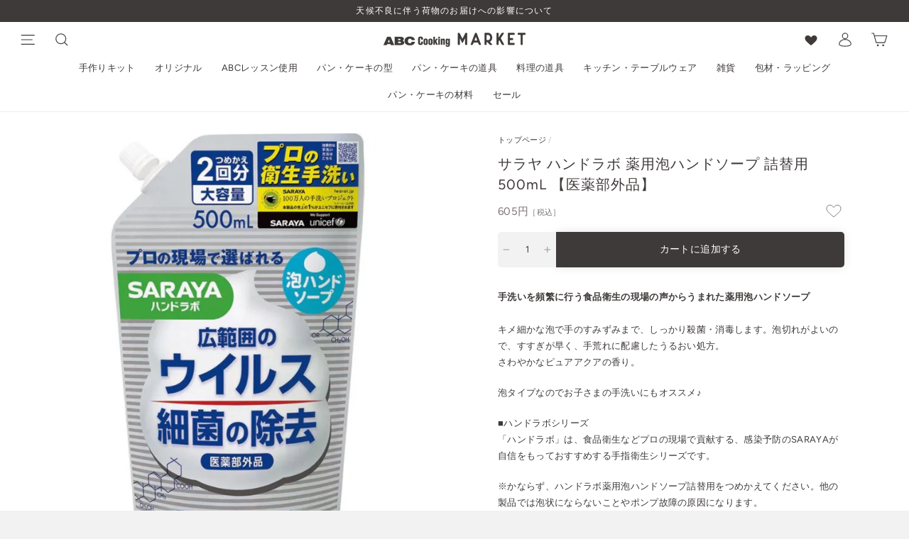

--- FILE ---
content_type: text/html; charset=utf-8
request_url: https://market.abc-cooking.jp/products/520137
body_size: 87578
content:
<!doctype html>
<html class="no-js" lang="ja" dir="ltr">
<head><script type="application/vnd.locksmith+json" data-locksmith>{"version":"v222","locked":false,"initialized":true,"scope":"product","access_granted":true,"access_denied":false,"requires_customer":false,"manual_lock":false,"remote_lock":false,"has_timeout":false,"remote_rendered":null,"hide_resource":false,"hide_links_to_resource":false,"transparent":true,"locks":{"all":[],"opened":[]},"keys":[],"keys_signature":"5d0bd007e4acb5df58895c49fd515f58f87882404c71b2ea721138b27e12d992","state":{"template":"product","theme":126293901474,"product":"520137","collection":null,"page":null,"blog":null,"article":null,"app":null},"now":1769462966,"path":"\/products\/520137","locale_root_url":"\/","canonical_url":"https:\/\/market.abc-cooking.jp\/products\/520137","customer_id":null,"customer_id_signature":"5d0bd007e4acb5df58895c49fd515f58f87882404c71b2ea721138b27e12d992","cart":null}</script><script data-locksmith>!function(){var require=undefined,reqwest=function(){function succeed(e){var t=protocolRe.exec(e.url);return t=t&&t[1]||context.location.protocol,httpsRe.test(t)?twoHundo.test(e.request.status):!!e.request.response}function handleReadyState(e,t,n){return function(){return e._aborted?n(e.request):e._timedOut?n(e.request,"Request is aborted: timeout"):void(e.request&&4==e.request[readyState]&&(e.request.onreadystatechange=noop,succeed(e)?t(e.request):n(e.request)))}}function setHeaders(e,t){var n,s=t.headers||{};s.Accept=s.Accept||defaultHeaders.accept[t.type]||defaultHeaders.accept["*"];var r="undefined"!=typeof FormData&&t.data instanceof FormData;for(n in!t.crossOrigin&&!s[requestedWith]&&(s[requestedWith]=defaultHeaders.requestedWith),!s[contentType]&&!r&&(s[contentType]=t.contentType||defaultHeaders.contentType),s)s.hasOwnProperty(n)&&"setRequestHeader"in e&&e.setRequestHeader(n,s[n])}function setCredentials(e,t){"undefined"!=typeof t.withCredentials&&"undefined"!=typeof e.withCredentials&&(e.withCredentials=!!t.withCredentials)}function generalCallback(e){lastValue=e}function urlappend(e,t){return e+(/[?]/.test(e)?"&":"?")+t}function handleJsonp(e,t,n,s){var r=uniqid++,a=e.jsonpCallback||"callback",o=e.jsonpCallbackName||reqwest.getcallbackPrefix(r),i=new RegExp("((^|[?]|&)"+a+")=([^&]+)"),l=s.match(i),c=doc.createElement("script"),u=0,d=-1!==navigator.userAgent.indexOf("MSIE 10.0");return l?"?"===l[3]?s=s.replace(i,"$1="+o):o=l[3]:s=urlappend(s,a+"="+o),context[o]=generalCallback,c.type="text/javascript",c.src=s,c.async=!0,"undefined"!=typeof c.onreadystatechange&&!d&&(c.htmlFor=c.id="_reqwest_"+r),c.onload=c.onreadystatechange=function(){if(c[readyState]&&"complete"!==c[readyState]&&"loaded"!==c[readyState]||u)return!1;c.onload=c.onreadystatechange=null,c.onclick&&c.onclick(),t(lastValue),lastValue=undefined,head.removeChild(c),u=1},head.appendChild(c),{abort:function(){c.onload=c.onreadystatechange=null,n({},"Request is aborted: timeout",{}),lastValue=undefined,head.removeChild(c),u=1}}}function getRequest(e,t){var n,s=this.o,r=(s.method||"GET").toUpperCase(),a="string"==typeof s?s:s.url,o=!1!==s.processData&&s.data&&"string"!=typeof s.data?reqwest.toQueryString(s.data):s.data||null,i=!1;return("jsonp"==s.type||"GET"==r)&&o&&(a=urlappend(a,o),o=null),"jsonp"==s.type?handleJsonp(s,e,t,a):((n=s.xhr&&s.xhr(s)||xhr(s)).open(r,a,!1!==s.async),setHeaders(n,s),setCredentials(n,s),context[xDomainRequest]&&n instanceof context[xDomainRequest]?(n.onload=e,n.onerror=t,n.onprogress=function(){},i=!0):n.onreadystatechange=handleReadyState(this,e,t),s.before&&s.before(n),i?setTimeout(function(){n.send(o)},200):n.send(o),n)}function Reqwest(e,t){this.o=e,this.fn=t,init.apply(this,arguments)}function setType(e){return null===e?undefined:e.match("json")?"json":e.match("javascript")?"js":e.match("text")?"html":e.match("xml")?"xml":void 0}function init(o,fn){function complete(e){for(o.timeout&&clearTimeout(self.timeout),self.timeout=null;0<self._completeHandlers.length;)self._completeHandlers.shift()(e)}function success(resp){var type=o.type||resp&&setType(resp.getResponseHeader("Content-Type"));resp="jsonp"!==type?self.request:resp;var filteredResponse=globalSetupOptions.dataFilter(resp.responseText,type),r=filteredResponse;try{resp.responseText=r}catch(e){}if(r)switch(type){case"json":try{resp=context.JSON?context.JSON.parse(r):eval("("+r+")")}catch(err){return error(resp,"Could not parse JSON in response",err)}break;case"js":resp=eval(r);break;case"html":resp=r;break;case"xml":resp=resp.responseXML&&resp.responseXML.parseError&&resp.responseXML.parseError.errorCode&&resp.responseXML.parseError.reason?null:resp.responseXML}for(self._responseArgs.resp=resp,self._fulfilled=!0,fn(resp),self._successHandler(resp);0<self._fulfillmentHandlers.length;)resp=self._fulfillmentHandlers.shift()(resp);complete(resp)}function timedOut(){self._timedOut=!0,self.request.abort()}function error(e,t,n){for(e=self.request,self._responseArgs.resp=e,self._responseArgs.msg=t,self._responseArgs.t=n,self._erred=!0;0<self._errorHandlers.length;)self._errorHandlers.shift()(e,t,n);complete(e)}this.url="string"==typeof o?o:o.url,this.timeout=null,this._fulfilled=!1,this._successHandler=function(){},this._fulfillmentHandlers=[],this._errorHandlers=[],this._completeHandlers=[],this._erred=!1,this._responseArgs={};var self=this;fn=fn||function(){},o.timeout&&(this.timeout=setTimeout(function(){timedOut()},o.timeout)),o.success&&(this._successHandler=function(){o.success.apply(o,arguments)}),o.error&&this._errorHandlers.push(function(){o.error.apply(o,arguments)}),o.complete&&this._completeHandlers.push(function(){o.complete.apply(o,arguments)}),this.request=getRequest.call(this,success,error)}function reqwest(e,t){return new Reqwest(e,t)}function normalize(e){return e?e.replace(/\r?\n/g,"\r\n"):""}function serial(e,t){var n,s,r,a,o=e.name,i=e.tagName.toLowerCase(),l=function(e){e&&!e.disabled&&t(o,normalize(e.attributes.value&&e.attributes.value.specified?e.value:e.text))};if(!e.disabled&&o)switch(i){case"input":/reset|button|image|file/i.test(e.type)||(n=/checkbox/i.test(e.type),s=/radio/i.test(e.type),r=e.value,(!n&&!s||e.checked)&&t(o,normalize(n&&""===r?"on":r)));break;case"textarea":t(o,normalize(e.value));break;case"select":if("select-one"===e.type.toLowerCase())l(0<=e.selectedIndex?e.options[e.selectedIndex]:null);else for(a=0;e.length&&a<e.length;a++)e.options[a].selected&&l(e.options[a])}}function eachFormElement(){var e,t,a=this,n=function(e,t){var n,s,r;for(n=0;n<t.length;n++)for(r=e[byTag](t[n]),s=0;s<r.length;s++)serial(r[s],a)};for(t=0;t<arguments.length;t++)e=arguments[t],/input|select|textarea/i.test(e.tagName)&&serial(e,a),n(e,["input","select","textarea"])}function serializeQueryString(){return reqwest.toQueryString(reqwest.serializeArray.apply(null,arguments))}function serializeHash(){var n={};return eachFormElement.apply(function(e,t){e in n?(n[e]&&!isArray(n[e])&&(n[e]=[n[e]]),n[e].push(t)):n[e]=t},arguments),n}function buildParams(e,t,n,s){var r,a,o,i=/\[\]$/;if(isArray(t))for(a=0;t&&a<t.length;a++)o=t[a],n||i.test(e)?s(e,o):buildParams(e+"["+("object"==typeof o?a:"")+"]",o,n,s);else if(t&&"[object Object]"===t.toString())for(r in t)buildParams(e+"["+r+"]",t[r],n,s);else s(e,t)}var context=this,XHR2;if("window"in context)var doc=document,byTag="getElementsByTagName",head=doc[byTag]("head")[0];else try{XHR2=require("xhr2")}catch(ex){throw new Error("Peer dependency `xhr2` required! Please npm install xhr2")}var httpsRe=/^http/,protocolRe=/(^\w+):\/\//,twoHundo=/^(20\d|1223)$/,readyState="readyState",contentType="Content-Type",requestedWith="X-Requested-With",uniqid=0,callbackPrefix="reqwest_"+ +new Date,lastValue,xmlHttpRequest="XMLHttpRequest",xDomainRequest="XDomainRequest",noop=function(){},isArray="function"==typeof Array.isArray?Array.isArray:function(e){return e instanceof Array},defaultHeaders={contentType:"application/x-www-form-urlencoded",requestedWith:xmlHttpRequest,accept:{"*":"text/javascript, text/html, application/xml, text/xml, */*",xml:"application/xml, text/xml",html:"text/html",text:"text/plain",json:"application/json, text/javascript",js:"application/javascript, text/javascript"}},xhr=function(e){if(!0!==e.crossOrigin)return context[xmlHttpRequest]?new XMLHttpRequest:XHR2?new XHR2:new ActiveXObject("Microsoft.XMLHTTP");var t=context[xmlHttpRequest]?new XMLHttpRequest:null;if(t&&"withCredentials"in t)return t;if(context[xDomainRequest])return new XDomainRequest;throw new Error("Browser does not support cross-origin requests")},globalSetupOptions={dataFilter:function(e){return e}};return Reqwest.prototype={abort:function(){this._aborted=!0,this.request.abort()},retry:function(){init.call(this,this.o,this.fn)},then:function(e,t){return e=e||function(){},t=t||function(){},this._fulfilled?this._responseArgs.resp=e(this._responseArgs.resp):this._erred?t(this._responseArgs.resp,this._responseArgs.msg,this._responseArgs.t):(this._fulfillmentHandlers.push(e),this._errorHandlers.push(t)),this},always:function(e){return this._fulfilled||this._erred?e(this._responseArgs.resp):this._completeHandlers.push(e),this},fail:function(e){return this._erred?e(this._responseArgs.resp,this._responseArgs.msg,this._responseArgs.t):this._errorHandlers.push(e),this},"catch":function(e){return this.fail(e)}},reqwest.serializeArray=function(){var n=[];return eachFormElement.apply(function(e,t){n.push({name:e,value:t})},arguments),n},reqwest.serialize=function(){if(0===arguments.length)return"";var e,t=Array.prototype.slice.call(arguments,0);return(e=t.pop())&&e.nodeType&&t.push(e)&&(e=null),e&&(e=e.type),("map"==e?serializeHash:"array"==e?reqwest.serializeArray:serializeQueryString).apply(null,t)},reqwest.toQueryString=function(e,t){var n,s,r=t||!1,a=[],o=encodeURIComponent,i=function(e,t){t="function"==typeof t?t():null==t?"":t,a[a.length]=o(e)+"="+o(t)};if(isArray(e))for(s=0;e&&s<e.length;s++)i(e[s].name,e[s].value);else for(n in e)e.hasOwnProperty(n)&&buildParams(n,e[n],r,i);return a.join("&").replace(/%20/g,"+")},reqwest.getcallbackPrefix=function(){return callbackPrefix},reqwest.compat=function(e,t){return e&&(e.type&&(e.method=e.type)&&delete e.type,e.dataType&&(e.type=e.dataType),e.jsonpCallback&&(e.jsonpCallbackName=e.jsonpCallback)&&delete e.jsonpCallback,e.jsonp&&(e.jsonpCallback=e.jsonp)),new Reqwest(e,t)},reqwest.ajaxSetup=function(e){for(var t in e=e||{})globalSetupOptions[t]=e[t]},reqwest}();
/*!
  * Reqwest! A general purpose XHR connection manager
  * license MIT (c) Dustin Diaz 2015
  * https://github.com/ded/reqwest
  */!function(){var o=window.Locksmith={},e=document.querySelector('script[type="application/vnd.locksmith+json"]'),n=e&&e.innerHTML;if(o.state={},o.util={},o.loading=!1,n)try{o.state=JSON.parse(n)}catch(u){}if(document.addEventListener&&document.querySelector){var s,r,a,t=[76,79,67,75,83,77,73,84,72,49,49],i=function(){r=t.slice(0)},l="style",c=function(e){e&&27!==e.keyCode&&"click"!==e.type||(document.removeEventListener("keydown",c),document.removeEventListener("click",c),s&&document.body.removeChild(s),s=null)};i(),document.addEventListener("keyup",function(e){if(e.keyCode===r[0]){if(clearTimeout(a),r.shift(),0<r.length)return void(a=setTimeout(i,1e3));i(),c(),(s=document.createElement("div"))[l].width="50%",s[l].maxWidth="1000px",s[l].height="85%",s[l].border="1px rgba(0, 0, 0, 0.2) solid",s[l].background="rgba(255, 255, 255, 0.99)",s[l].borderRadius="4px",s[l].position="fixed",s[l].top="50%",s[l].left="50%",s[l].transform="translateY(-50%) translateX(-50%)",s[l].boxShadow="0 2px 5px rgba(0, 0, 0, 0.3), 0 0 100vh 100vw rgba(0, 0, 0, 0.5)",s[l].zIndex="2147483645";var t=document.createElement("textarea");t.value=JSON.stringify(JSON.parse(n),null,2),t[l].border="none",t[l].display="block",t[l].boxSizing="border-box",t[l].width="100%",t[l].height="100%",t[l].background="transparent",t[l].padding="22px",t[l].fontFamily="monospace",t[l].fontSize="14px",t[l].color="#333",t[l].resize="none",t[l].outline="none",t.readOnly=!0,s.appendChild(t),document.body.appendChild(s),t.addEventListener("click",function(e){e.stopImmediatePropagation()}),t.select(),document.addEventListener("keydown",c),document.addEventListener("click",c)}})}o.isEmbedded=-1!==window.location.search.indexOf("_ab=0&_fd=0&_sc=1"),o.path=o.state.path||window.location.pathname,o.basePath=o.state.locale_root_url.concat("/apps/locksmith").replace(/^\/\//,"/"),o.reloading=!1,o.util.console=window.console||{log:function(){},error:function(){}},o.util.makeUrl=function(e,t){var n,s=o.basePath+e,r=[],a=o.cache();for(n in a)r.push(n+"="+encodeURIComponent(a[n]));for(n in t)r.push(n+"="+encodeURIComponent(t[n]));return o.state.customer_id&&(r.push("customer_id="+encodeURIComponent(o.state.customer_id)),r.push("customer_id_signature="+encodeURIComponent(o.state.customer_id_signature))),s+=(-1===s.indexOf("?")?"?":"&")+r.join("&")},o._initializeCallbacks=[],o.on=function(e,t){if("initialize"!==e)throw'Locksmith.on() currently only supports the "initialize" event';o._initializeCallbacks.push(t)},o.initializeSession=function(e){if(!o.isEmbedded){var t=!1,n=!0,s=!0;(e=e||{}).silent&&(s=n=!(t=!0)),o.ping({silent:t,spinner:n,reload:s,callback:function(){o._initializeCallbacks.forEach(function(e){e()})}})}},o.cache=function(e){var t={};try{var n=function r(e){return(document.cookie.match("(^|; )"+e+"=([^;]*)")||0)[2]};t=JSON.parse(decodeURIComponent(n("locksmith-params")||"{}"))}catch(u){}if(e){for(var s in e)t[s]=e[s];document.cookie="locksmith-params=; expires=Thu, 01 Jan 1970 00:00:00 GMT; path=/",document.cookie="locksmith-params="+encodeURIComponent(JSON.stringify(t))+"; path=/"}return t},o.cache.cart=o.state.cart,o.cache.cartLastSaved=null,o.params=o.cache(),o.util.reload=function(){o.reloading=!0;try{window.location.href=window.location.href.replace(/#.*/,"")}catch(u){o.util.console.error("Preferred reload method failed",u),window.location.reload()}},o.cache.saveCart=function(e){if(!o.cache.cart||o.cache.cart===o.cache.cartLastSaved)return e?e():null;var t=o.cache.cartLastSaved;o.cache.cartLastSaved=o.cache.cart,reqwest({url:"/cart/update.json",method:"post",type:"json",data:{attributes:{locksmith:o.cache.cart}},complete:e,error:function(e){if(o.cache.cartLastSaved=t,!o.reloading)throw e}})},o.util.spinnerHTML='<style>body{background:#FFF}@keyframes spin{from{transform:rotate(0deg)}to{transform:rotate(360deg)}}#loading{display:flex;width:100%;height:50vh;color:#777;align-items:center;justify-content:center}#loading .spinner{display:block;animation:spin 600ms linear infinite;position:relative;width:50px;height:50px}#loading .spinner-ring{stroke:currentColor;stroke-dasharray:100%;stroke-width:2px;stroke-linecap:round;fill:none}</style><div id="loading"><div class="spinner"><svg width="100%" height="100%"><svg preserveAspectRatio="xMinYMin"><circle class="spinner-ring" cx="50%" cy="50%" r="45%"></circle></svg></svg></div></div>',o.util.clobberBody=function(e){document.body.innerHTML=e},o.util.clobberDocument=function(e){e.responseText&&(e=e.responseText),document.documentElement&&document.removeChild(document.documentElement);var t=document.open("text/html","replace");t.writeln(e),t.close(),setTimeout(function(){var e=t.querySelector("[autofocus]");e&&e.focus()},100)},o.util.serializeForm=function(e){if(e&&"FORM"===e.nodeName){var t,n,s={};for(t=e.elements.length-1;0<=t;t-=1)if(""!==e.elements[t].name)switch(e.elements[t].nodeName){case"INPUT":switch(e.elements[t].type){default:case"text":case"hidden":case"password":case"button":case"reset":case"submit":s[e.elements[t].name]=e.elements[t].value;break;case"checkbox":case"radio":e.elements[t].checked&&(s[e.elements[t].name]=e.elements[t].value);break;case"file":}break;case"TEXTAREA":s[e.elements[t].name]=e.elements[t].value;break;case"SELECT":switch(e.elements[t].type){case"select-one":s[e.elements[t].name]=e.elements[t].value;break;case"select-multiple":for(n=e.elements[t].options.length-1;0<=n;n-=1)e.elements[t].options[n].selected&&(s[e.elements[t].name]=e.elements[t].options[n].value)}break;case"BUTTON":switch(e.elements[t].type){case"reset":case"submit":case"button":s[e.elements[t].name]=e.elements[t].value}}return s}},o.util.on=function(e,a,o,t){t=t||document;var i="locksmith-"+e+a,n=function(e){var t=e.target,n=e.target.parentElement,s=t.className.baseVal||t.className||"",r=n.className.baseVal||n.className||"";("string"==typeof s&&-1!==s.split(/\s+/).indexOf(a)||"string"==typeof r&&-1!==r.split(/\s+/).indexOf(a))&&!e[i]&&(e[i]=!0,o(e))};t.attachEvent?t.attachEvent(e,n):t.addEventListener(e,n,!1)},o.util.enableActions=function(e){o.util.on("click","locksmith-action",function(e){e.preventDefault();var t=e.target;t.dataset.confirmWith&&!confirm(t.dataset.confirmWith)||(t.disabled=!0,t.innerText=t.dataset.disableWith,o.post("/action",t.dataset.locksmithParams,{spinner:!1,type:"text",success:function(e){(e=JSON.parse(e.responseText)).message&&alert(e.message),o.util.reload()}}))},e)},o.util.inject=function(e,t){var n=["data","locksmith","append"];if(-1!==t.indexOf(n.join("-"))){var s=document.createElement("div");s.innerHTML=t,e.appendChild(s)}else e.innerHTML=t;var r,a,o=e.querySelectorAll("script");for(a=0;a<o.length;++a){r=o[a];var i=document.createElement("script");if(r.type&&(i.type=r.type),r.src)i.src=r.src;else{var l=document.createTextNode(r.innerHTML);i.appendChild(l)}e.appendChild(i)}var c=e.querySelector("[autofocus]");c&&c.focus()},o.post=function(e,t,n){!1!==(n=n||{}).spinner&&o.util.clobberBody(o.util.spinnerHTML);var s={};n.container===document?(s.layout=1,n.success=function(e){document.getElementById(n.container);o.util.clobberDocument(e)}):n.container&&(s.layout=0,n.success=function(e){var t=document.getElementById(n.container);o.util.inject(t,e),t.id===t.firstChild.id&&t.parentElement.replaceChild(t.firstChild,t)}),n.form_type&&(t.form_type=n.form_type),n.include_layout_classes!==undefined&&(t.include_layout_classes=n.include_layout_classes),n.lock_id!==undefined&&(t.lock_id=n.lock_id),o.loading=!0;var r=o.util.makeUrl(e,s);reqwest({url:r,method:"post",type:n.type||"html",data:t,complete:function(){o.loading=!1},error:function(e){if(!o.reloading)if("dashboard.weglot.com"!==window.location.host){if(!n.silent)throw alert("Something went wrong! Please refresh and try again."),e;console.error(e)}else console.error(e)},success:n.success||o.util.clobberDocument})},o.postResource=function(e,t){e.path=o.path,e.search=window.location.search,e.state=o.state,e.passcode&&(e.passcode=e.passcode.trim()),e.email&&(e.email=e.email.trim()),e.state.cart=o.cache.cart,e.locksmith_json=o.jsonTag,e.locksmith_json_signature=o.jsonTagSignature,o.post("/resource",e,t)},o.ping=function(e){if(!o.isEmbedded){e=e||{};var t=function(){e.reload?o.util.reload():"function"==typeof e.callback&&e.callback()};o.post("/ping",{path:o.path,search:window.location.search,state:o.state},{spinner:!!e.spinner,silent:"undefined"==typeof e.silent||e.silent,type:"text",success:function(e){(e=JSON.parse(e.responseText)).messages&&0<e.messages.length&&o.showMessages(e.messages),e.cart&&o.cache.cart!==e.cart?(o.cache.cart=e.cart,o.cache.saveCart(function(){t(),e.cart&&e.cart.match(/^.+:/)&&o.util.reload()})):t()}})}},o.timeoutMonitor=function(){var e=o.cache.cart;o.ping({callback:function(){e!==o.cache.cart||setTimeout(function(){o.timeoutMonitor()},6e4)}})},o.showMessages=function(e){var t=document.createElement("div");t.style.position="fixed",t.style.left=0,t.style.right=0,t.style.bottom="-50px",t.style.opacity=0,t.style.background="#191919",t.style.color="#ddd",t.style.transition="bottom 0.2s, opacity 0.2s",t.style.zIndex=999999,t.innerHTML="        <style>          .locksmith-ab .locksmith-b { display: none; }          .locksmith-ab.toggled .locksmith-b { display: flex; }          .locksmith-ab.toggled .locksmith-a { display: none; }          .locksmith-flex { display: flex; flex-wrap: wrap; justify-content: space-between; align-items: center; padding: 10px 20px; }          .locksmith-message + .locksmith-message { border-top: 1px #555 solid; }          .locksmith-message a { color: inherit; font-weight: bold; }          .locksmith-message a:hover { color: inherit; opacity: 0.8; }          a.locksmith-ab-toggle { font-weight: inherit; text-decoration: underline; }          .locksmith-text { flex-grow: 1; }          .locksmith-cta { flex-grow: 0; text-align: right; }          .locksmith-cta button { transform: scale(0.8); transform-origin: left; }          .locksmith-cta > * { display: block; }          .locksmith-cta > * + * { margin-top: 10px; }          .locksmith-message a.locksmith-close { flex-grow: 0; text-decoration: none; margin-left: 15px; font-size: 30px; font-family: monospace; display: block; padding: 2px 10px; }                    @media screen and (max-width: 600px) {            .locksmith-wide-only { display: none !important; }            .locksmith-flex { padding: 0 15px; }            .locksmith-flex > * { margin-top: 5px; margin-bottom: 5px; }            .locksmith-cta { text-align: left; }          }                    @media screen and (min-width: 601px) {            .locksmith-narrow-only { display: none !important; }          }        </style>      "+e.map(function(e){return'<div class="locksmith-message">'+e+"</div>"}).join(""),document.body.appendChild(t),document.body.style.position="relative",document.body.parentElement.style.paddingBottom=t.offsetHeight+"px",setTimeout(function(){t.style.bottom=0,t.style.opacity=1},50),o.util.on("click","locksmith-ab-toggle",function(e){e.preventDefault();for(var t=e.target.parentElement;-1===t.className.split(" ").indexOf("locksmith-ab");)t=t.parentElement;-1!==t.className.split(" ").indexOf("toggled")?t.className=t.className.replace("toggled",""):t.className=t.className+" toggled"}),o.util.enableActions(t)}}()}();</script>
      <script data-locksmith>Locksmith.cache.cart=null</script>

  <script data-locksmith>Locksmith.jsonTag="{\"version\":\"v222\",\"locked\":false,\"initialized\":true,\"scope\":\"product\",\"access_granted\":true,\"access_denied\":false,\"requires_customer\":false,\"manual_lock\":false,\"remote_lock\":false,\"has_timeout\":false,\"remote_rendered\":null,\"hide_resource\":false,\"hide_links_to_resource\":false,\"transparent\":true,\"locks\":{\"all\":[],\"opened\":[]},\"keys\":[],\"keys_signature\":\"5d0bd007e4acb5df58895c49fd515f58f87882404c71b2ea721138b27e12d992\",\"state\":{\"template\":\"product\",\"theme\":126293901474,\"product\":\"520137\",\"collection\":null,\"page\":null,\"blog\":null,\"article\":null,\"app\":null},\"now\":1769462966,\"path\":\"\\\/products\\\/520137\",\"locale_root_url\":\"\\\/\",\"canonical_url\":\"https:\\\/\\\/market.abc-cooking.jp\\\/products\\\/520137\",\"customer_id\":null,\"customer_id_signature\":\"5d0bd007e4acb5df58895c49fd515f58f87882404c71b2ea721138b27e12d992\",\"cart\":null}";Locksmith.jsonTagSignature="c8ee6eed8a915bb94afa6046928c99baa99da3120541c20ae3d27228cf9432a6"</script>



  <meta charset="utf-8">
  <meta http-equiv="X-UA-Compatible" content="IE=edge,chrome=1">
  <meta name="viewport" content="width=device-width,initial-scale=1">
  <meta name="theme-color" content="#3e3a39">
  <meta name="google-site-verification" content="Rs2lzbN3Dywn3JqI3XsMvEfHVz6q7hz-9pEXQJgkeqw" />
  <link rel="preconnect" href="https://cdn.shopify.com">
  <link rel="preconnect" href="https://fonts.shopifycdn.com">
  <link rel="dns-prefetch" href="https://productreviews.shopifycdn.com">
  <link rel="dns-prefetch" href="https://ajax.googleapis.com">
  <link rel="dns-prefetch" href="https://maps.googleapis.com">
  <link rel="dns-prefetch" href="https://maps.gstatic.com"><link rel="icon" type="image/png" href="//market.abc-cooking.jp/cdn/shop/files/favicon_16x16.png?v=1634615485" sizes="16x16">
  <link rel="icon" type="image/png" href="//market.abc-cooking.jp/cdn/shop/files/favicon_32x32.png?v=1634615485" sizes="32x32">
  <link rel="icon" type="image/png" href="//market.abc-cooking.jp/cdn/shop/files/favicon_96x96.png?v=1634615485" sizes="96x96"><link rel="apple-touch-icon" sizes="57x57" href="//market.abc-cooking.jp/cdn/shop/files/favicon_57x57.png?v=1634615485">
  <link rel="apple-touch-icon" sizes="60x60" href="//market.abc-cooking.jp/cdn/shop/files/favicon_60x60.png?v=1634615485">
  <link rel="apple-touch-icon" sizes="72x72" href="//market.abc-cooking.jp/cdn/shop/files/favicon_72x72.png?v=1634615485">
  <link rel="apple-touch-icon" sizes="76x76" href="//market.abc-cooking.jp/cdn/shop/files/favicon_76x76.png?v=1634615485">
  <link rel="apple-touch-icon" sizes="114x114" href="//market.abc-cooking.jp/cdn/shop/files/favicon_114x114.png?v=1634615485">
  <link rel="apple-touch-icon" sizes="120x120" href="//market.abc-cooking.jp/cdn/shop/files/favicon_120x120.png?v=1634615485">
  <link rel="apple-touch-icon" sizes="144x144" href="//market.abc-cooking.jp/cdn/shop/files/favicon_144x144.png?v=1634615485">
  <link rel="apple-touch-icon" sizes="152x152" href="//market.abc-cooking.jp/cdn/shop/files/favicon_152x152.png?v=1634615485">
  <link rel="apple-touch-icon" sizes="180x180" href="//market.abc-cooking.jp/cdn/shop/files/favicon_180x180.png?v=1634615485"><link ref="canonical" href="https://market.abc-cooking.jp/products/520137"><title>サラヤ ハンドラボ 薬用泡ハンドソープ 詰替用 500mL 【医薬部外品】
&ndash; ABC Cooking MARKET
</title>
<meta name="description" content="手洗いを頻繁に行う食品衛生の現場の声からうまれた薬用泡ハンドソープキメ細かな泡で手のすみずみまで、しっかり殺菌・消毒します。泡切れがよいので、すすぎが早く、手荒れに配慮したうるおい処方。さわやかなピュアアクアの香り。 泡タイプなのでお子さまの手洗いにもオススメ♪ ■ハンドラボシリーズ「ハンドラボ」は、食品衛生などプロの現場で貢献する、感染予防のSARAYAが自信をもっておすすめする手指衛生シリーズです。 ※かならず、ハンドラボ薬用泡ハンドソープ詰替用をつめかえてください。他の製品では泡状にならないことやポンプ故障の原因になります。">
<meta property="og:site_name" content="ABC Cooking MARKET">
  <meta property="og:url" content="https://market.abc-cooking.jp/products/520137"><meta property="og:title" content="サラヤ ハンドラボ 薬用泡ハンドソープ 詰替用 500mL 【医薬部外品】">
<meta property="og:type" content="product">
<meta property="og:description" content="手洗いを頻繁に行う食品衛生の現場の声からうまれた薬用泡ハンドソープキメ細かな泡で手のすみずみまで、しっかり殺菌・消毒します。泡切れがよいので、すすぎが早く、手荒れに配慮したうるおい処方。さわやかなピュアアクアの香り。 泡タイプなのでお子さまの手洗いにもオススメ♪ ■ハンドラボシリーズ「ハンドラボ」は、食品衛生などプロの現場で貢献する、感染予防のSARAYAが自信をもっておすすめする手指衛生シリーズです。 ※かならず、ハンドラボ薬用泡ハンドソープ詰替用をつめかえてください。他の製品では泡状にならないことやポンプ故障の原因になります。">
<meta property="og:image" content="http://market.abc-cooking.jp/cdn/shop/files/145_88b1e300-f715-40d7-919e-cae2767c25a8_1200x1200.jpg?v=1714027271"><meta property="og:image" content="http://market.abc-cooking.jp/cdn/shop/files/140_a1854462-6e92-41aa-87fa-dcbcdf4c8faf_1200x1200.jpg?v=1714027271"><meta property="og:image" content="http://market.abc-cooking.jp/cdn/shop/files/141_4fcea4cc-1d06-456a-a59f-66b1f3042d3d_1200x1200.jpg?v=1714027271">
  <meta property="og:image:secure_url" content="https://market.abc-cooking.jp/cdn/shop/files/145_88b1e300-f715-40d7-919e-cae2767c25a8_1200x1200.jpg?v=1714027271"><meta property="og:image:secure_url" content="https://market.abc-cooking.jp/cdn/shop/files/140_a1854462-6e92-41aa-87fa-dcbcdf4c8faf_1200x1200.jpg?v=1714027271"><meta property="og:image:secure_url" content="https://market.abc-cooking.jp/cdn/shop/files/141_4fcea4cc-1d06-456a-a59f-66b1f3042d3d_1200x1200.jpg?v=1714027271">
  <meta name="twitter:site" content="@">
  <meta name="twitter:card" content="summary_large_image"><meta name="twitter:title" content="サラヤ ハンドラボ 薬用泡ハンドソープ 詰替用 500mL 【医薬部外品】">
<meta name="twitter:description" content="手洗いを頻繁に行う食品衛生の現場の声からうまれた薬用泡ハンドソープキメ細かな泡で手のすみずみまで、しっかり殺菌・消毒します。泡切れがよいので、すすぎが早く、手荒れに配慮したうるおい処方。さわやかなピュアアクアの香り。 泡タイプなのでお子さまの手洗いにもオススメ♪ ■ハンドラボシリーズ「ハンドラボ」は、食品衛生などプロの現場で貢献する、感染予防のSARAYAが自信をもっておすすめする手指衛生シリーズです。 ※かならず、ハンドラボ薬用泡ハンドソープ詰替用をつめかえてください。他の製品では泡状にならないことやポンプ故障の原因になります。">
<style data-shopify>@font-face {
  font-family: Figtree;
  font-weight: 600;
  font-style: normal;
  font-display: swap;
  src: url("//market.abc-cooking.jp/cdn/fonts/figtree/figtree_n6.9d1ea52bb49a0a86cfd1b0383d00f83d3fcc14de.woff2") format("woff2"),
       url("//market.abc-cooking.jp/cdn/fonts/figtree/figtree_n6.f0fcdea525a0e47b2ae4ab645832a8e8a96d31d3.woff") format("woff");
}

  @font-face {
  font-family: Figtree;
  font-weight: 400;
  font-style: normal;
  font-display: swap;
  src: url("//market.abc-cooking.jp/cdn/fonts/figtree/figtree_n4.3c0838aba1701047e60be6a99a1b0a40ce9b8419.woff2") format("woff2"),
       url("//market.abc-cooking.jp/cdn/fonts/figtree/figtree_n4.c0575d1db21fc3821f17fd6617d3dee552312137.woff") format("woff");
}


  @font-face {
  font-family: Figtree;
  font-weight: 600;
  font-style: normal;
  font-display: swap;
  src: url("//market.abc-cooking.jp/cdn/fonts/figtree/figtree_n6.9d1ea52bb49a0a86cfd1b0383d00f83d3fcc14de.woff2") format("woff2"),
       url("//market.abc-cooking.jp/cdn/fonts/figtree/figtree_n6.f0fcdea525a0e47b2ae4ab645832a8e8a96d31d3.woff") format("woff");
}

  @font-face {
  font-family: Figtree;
  font-weight: 400;
  font-style: italic;
  font-display: swap;
  src: url("//market.abc-cooking.jp/cdn/fonts/figtree/figtree_i4.89f7a4275c064845c304a4cf8a4a586060656db2.woff2") format("woff2"),
       url("//market.abc-cooking.jp/cdn/fonts/figtree/figtree_i4.6f955aaaafc55a22ffc1f32ecf3756859a5ad3e2.woff") format("woff");
}

  @font-face {
  font-family: Figtree;
  font-weight: 600;
  font-style: italic;
  font-display: swap;
  src: url("//market.abc-cooking.jp/cdn/fonts/figtree/figtree_i6.702baae75738b446cfbed6ac0d60cab7b21e61ba.woff2") format("woff2"),
       url("//market.abc-cooking.jp/cdn/fonts/figtree/figtree_i6.6b8dc40d16c9905d29525156e284509f871ce8f9.woff") format("woff");
}

</style><link href="//market.abc-cooking.jp/cdn/shop/t/2/assets/theme.css?v=28400049343211474601733390222" rel="stylesheet" type="text/css" media="all" />
<style data-shopify>:root {
    --typeHeaderPrimary: Figtree;
    --typeHeaderFallback: sans-serif;
    --typeHeaderSize: 30px;
    --typeHeaderWeight: 600;
    --typeHeaderLineHeight: 1.5;
    --typeHeaderSpacing: 0.05em;

    --typeBasePrimary:Figtree;
    --typeBaseFallback:sans-serif;
    --typeBaseSize: 13px;
    --typeBaseWeight: 400;
    --typeBaseSpacing: 0.025em;
    --typeBaseLineHeight: 1.8;


    --typeHeaderJapanese:"Noto Sans JP", "Hiragino Sans", "Hiragino Kaku Gothic ProN", "Yu Gothic", "游ゴシック", YuGothic, "游ゴシック体";
    --typeBaseJapanese:"Noto Sans JP", "Hiragino Sans", "Hiragino Kaku Gothic ProN", "Yu Gothic", "游ゴシック", YuGothic, "游ゴシック体";

    --typeCollectionTitle: 15px;

    --iconWeight: 3px;
    --iconLinecaps: miter;

    
      --buttonRadius: 0px;
    

    --colorGridOverlayOpacity: 0.2;
  }</style><script>
    document.documentElement.className = document.documentElement.className.replace('no-js', 'js');

    window.theme = window.theme || {};
    theme.routes = {
      home: "/",
      cart: "/cart",
      cartAdd: "/cart/add.js",
      cartChange: "/cart/change"
    };
    theme.strings = {
      soldOut: "在庫切れ",
      unavailable: "お取り扱いできません",
      stockLabel: "あと残り [count] 商品!",
      willNotShipUntil: "[date]まで出荷されません",
      willBeInStockAfter: "[date]後入荷します",
      waitingForStock: "Inventory on the way",
      savePrice: "[saved_amount] OFF",
      cartEmpty: "カート内に商品がありません。",
      cartTermsConfirmation: "ご購入手続きをする前に利用規約に同意する必要があります"
    };
    theme.settings = {
      dynamicVariantsEnable: true,
      dynamicVariantType: "button",
      cartType: "popup",
      moneyFormat: "{{amount_no_decimals}}円",
      saveType: "percent",
      recentlyViewedEnabled: false,
      predictiveSearch: true,
      predictiveSearchType: "product,article",
      inventoryThreshold: 10,
      quickView: false,
      themeName: 'Impulse',
      themeVersion: "3.6.2"
    };
  </script>

  <script>window.performance && window.performance.mark && window.performance.mark('shopify.content_for_header.start');</script><meta name="facebook-domain-verification" content="5a4v7ug6mm1u00ujyzfckhiw2szx7s">
<meta name="google-site-verification" content="3m4gJ4StCYJVMrmgxmnUMNeNirvc4UK52AyjS1-RRzo">
<meta name="google-site-verification" content="3m4gJ4StCYJVMrmgxmnUMNeNirvc4UK52AyjS1-RRzo">
<meta id="shopify-digital-wallet" name="shopify-digital-wallet" content="/59099578530/digital_wallets/dialog">
<meta name="shopify-checkout-api-token" content="928edf86fd64ef4541b453f3e7976441">
<link rel="alternate" type="application/json+oembed" href="https://market.abc-cooking.jp/products/520137.oembed">
<script async="async" src="/checkouts/internal/preloads.js?locale=ja-JP"></script>
<link rel="preconnect" href="https://shop.app" crossorigin="anonymous">
<script async="async" src="https://shop.app/checkouts/internal/preloads.js?locale=ja-JP&shop_id=59099578530" crossorigin="anonymous"></script>
<script id="shopify-features" type="application/json">{"accessToken":"928edf86fd64ef4541b453f3e7976441","betas":["rich-media-storefront-analytics"],"domain":"market.abc-cooking.jp","predictiveSearch":false,"shopId":59099578530,"locale":"ja"}</script>
<script>var Shopify = Shopify || {};
Shopify.shop = "abccookingmarket.myshopify.com";
Shopify.locale = "ja";
Shopify.currency = {"active":"JPY","rate":"1.0"};
Shopify.country = "JP";
Shopify.theme = {"name":"ABC-Cooking-MARKET\/Staging","id":126293901474,"schema_name":"Impulse","schema_version":"3.6.2","theme_store_id":null,"role":"main"};
Shopify.theme.handle = "null";
Shopify.theme.style = {"id":null,"handle":null};
Shopify.cdnHost = "market.abc-cooking.jp/cdn";
Shopify.routes = Shopify.routes || {};
Shopify.routes.root = "/";</script>
<script type="module">!function(o){(o.Shopify=o.Shopify||{}).modules=!0}(window);</script>
<script>!function(o){function n(){var o=[];function n(){o.push(Array.prototype.slice.apply(arguments))}return n.q=o,n}var t=o.Shopify=o.Shopify||{};t.loadFeatures=n(),t.autoloadFeatures=n()}(window);</script>
<script>
  window.ShopifyPay = window.ShopifyPay || {};
  window.ShopifyPay.apiHost = "shop.app\/pay";
  window.ShopifyPay.redirectState = null;
</script>
<script id="shop-js-analytics" type="application/json">{"pageType":"product"}</script>
<script defer="defer" async type="module" src="//market.abc-cooking.jp/cdn/shopifycloud/shop-js/modules/v2/client.init-shop-cart-sync_0MstufBG.ja.esm.js"></script>
<script defer="defer" async type="module" src="//market.abc-cooking.jp/cdn/shopifycloud/shop-js/modules/v2/chunk.common_jll-23Z1.esm.js"></script>
<script defer="defer" async type="module" src="//market.abc-cooking.jp/cdn/shopifycloud/shop-js/modules/v2/chunk.modal_HXih6-AF.esm.js"></script>
<script type="module">
  await import("//market.abc-cooking.jp/cdn/shopifycloud/shop-js/modules/v2/client.init-shop-cart-sync_0MstufBG.ja.esm.js");
await import("//market.abc-cooking.jp/cdn/shopifycloud/shop-js/modules/v2/chunk.common_jll-23Z1.esm.js");
await import("//market.abc-cooking.jp/cdn/shopifycloud/shop-js/modules/v2/chunk.modal_HXih6-AF.esm.js");

  window.Shopify.SignInWithShop?.initShopCartSync?.({"fedCMEnabled":true,"windoidEnabled":true});

</script>
<script>
  window.Shopify = window.Shopify || {};
  if (!window.Shopify.featureAssets) window.Shopify.featureAssets = {};
  window.Shopify.featureAssets['shop-js'] = {"shop-cart-sync":["modules/v2/client.shop-cart-sync_DN7iwvRY.ja.esm.js","modules/v2/chunk.common_jll-23Z1.esm.js","modules/v2/chunk.modal_HXih6-AF.esm.js"],"init-fed-cm":["modules/v2/client.init-fed-cm_DmZOWWut.ja.esm.js","modules/v2/chunk.common_jll-23Z1.esm.js","modules/v2/chunk.modal_HXih6-AF.esm.js"],"shop-cash-offers":["modules/v2/client.shop-cash-offers_HFfvn_Gz.ja.esm.js","modules/v2/chunk.common_jll-23Z1.esm.js","modules/v2/chunk.modal_HXih6-AF.esm.js"],"shop-login-button":["modules/v2/client.shop-login-button_BVN3pvk0.ja.esm.js","modules/v2/chunk.common_jll-23Z1.esm.js","modules/v2/chunk.modal_HXih6-AF.esm.js"],"pay-button":["modules/v2/client.pay-button_CyS_4GVi.ja.esm.js","modules/v2/chunk.common_jll-23Z1.esm.js","modules/v2/chunk.modal_HXih6-AF.esm.js"],"shop-button":["modules/v2/client.shop-button_zh22db91.ja.esm.js","modules/v2/chunk.common_jll-23Z1.esm.js","modules/v2/chunk.modal_HXih6-AF.esm.js"],"avatar":["modules/v2/client.avatar_BTnouDA3.ja.esm.js"],"init-windoid":["modules/v2/client.init-windoid_BlVJIuJ5.ja.esm.js","modules/v2/chunk.common_jll-23Z1.esm.js","modules/v2/chunk.modal_HXih6-AF.esm.js"],"init-shop-for-new-customer-accounts":["modules/v2/client.init-shop-for-new-customer-accounts_BqzwtUK7.ja.esm.js","modules/v2/client.shop-login-button_BVN3pvk0.ja.esm.js","modules/v2/chunk.common_jll-23Z1.esm.js","modules/v2/chunk.modal_HXih6-AF.esm.js"],"init-shop-email-lookup-coordinator":["modules/v2/client.init-shop-email-lookup-coordinator_DKDv3hKi.ja.esm.js","modules/v2/chunk.common_jll-23Z1.esm.js","modules/v2/chunk.modal_HXih6-AF.esm.js"],"init-shop-cart-sync":["modules/v2/client.init-shop-cart-sync_0MstufBG.ja.esm.js","modules/v2/chunk.common_jll-23Z1.esm.js","modules/v2/chunk.modal_HXih6-AF.esm.js"],"shop-toast-manager":["modules/v2/client.shop-toast-manager_BkVvTGW3.ja.esm.js","modules/v2/chunk.common_jll-23Z1.esm.js","modules/v2/chunk.modal_HXih6-AF.esm.js"],"init-customer-accounts":["modules/v2/client.init-customer-accounts_CZbUHFPX.ja.esm.js","modules/v2/client.shop-login-button_BVN3pvk0.ja.esm.js","modules/v2/chunk.common_jll-23Z1.esm.js","modules/v2/chunk.modal_HXih6-AF.esm.js"],"init-customer-accounts-sign-up":["modules/v2/client.init-customer-accounts-sign-up_C0QA8nCd.ja.esm.js","modules/v2/client.shop-login-button_BVN3pvk0.ja.esm.js","modules/v2/chunk.common_jll-23Z1.esm.js","modules/v2/chunk.modal_HXih6-AF.esm.js"],"shop-follow-button":["modules/v2/client.shop-follow-button_CSkbpFfm.ja.esm.js","modules/v2/chunk.common_jll-23Z1.esm.js","modules/v2/chunk.modal_HXih6-AF.esm.js"],"checkout-modal":["modules/v2/client.checkout-modal_rYdHFJTE.ja.esm.js","modules/v2/chunk.common_jll-23Z1.esm.js","modules/v2/chunk.modal_HXih6-AF.esm.js"],"shop-login":["modules/v2/client.shop-login_DeXIozZF.ja.esm.js","modules/v2/chunk.common_jll-23Z1.esm.js","modules/v2/chunk.modal_HXih6-AF.esm.js"],"lead-capture":["modules/v2/client.lead-capture_DGEoeVgo.ja.esm.js","modules/v2/chunk.common_jll-23Z1.esm.js","modules/v2/chunk.modal_HXih6-AF.esm.js"],"payment-terms":["modules/v2/client.payment-terms_BXPcfuME.ja.esm.js","modules/v2/chunk.common_jll-23Z1.esm.js","modules/v2/chunk.modal_HXih6-AF.esm.js"]};
</script>
<script>(function() {
  var isLoaded = false;
  function asyncLoad() {
    if (isLoaded) return;
    isLoaded = true;
    var urls = ["https:\/\/str.rise-ai.com\/?shop=abccookingmarket.myshopify.com","https:\/\/strn.rise-ai.com\/?shop=abccookingmarket.myshopify.com","https:\/\/shopify-app-delivery-date.firebaseapp.com\/assets\/richDelivery.js?shop=abccookingmarket.myshopify.com","https:\/\/usemechanic.com\/scripts\/online_store.js?shop=abccookingmarket.myshopify.com","\/\/cdn.shopify.com\/proxy\/3ca8dbe3292290502605f2a5c16dc920102c9dd3fc971349c351c9cb06fd29f1\/s3.amazonaws.com\/pickup.corklabs.com\/assets\/cdn\/cpg.init.js?shop=abccookingmarket.myshopify.com\u0026sp-cache-control=cHVibGljLCBtYXgtYWdlPTkwMA","https:\/\/cdn.recovermycart.com\/scripts\/keepcart\/CartJS.min.js?shop=abccookingmarket.myshopify.com\u0026shop=abccookingmarket.myshopify.com"];
    for (var i = 0; i < urls.length; i++) {
      var s = document.createElement('script');
      s.type = 'text/javascript';
      s.async = true;
      s.src = urls[i];
      var x = document.getElementsByTagName('script')[0];
      x.parentNode.insertBefore(s, x);
    }
  };
  if(window.attachEvent) {
    window.attachEvent('onload', asyncLoad);
  } else {
    window.addEventListener('load', asyncLoad, false);
  }
})();</script>
<script id="__st">var __st={"a":59099578530,"offset":32400,"reqid":"a89f1bd4-3115-43e5-b83c-828b13b0937f-1769462966","pageurl":"market.abc-cooking.jp\/products\/520137","u":"508828905082","p":"product","rtyp":"product","rid":7562208739490};</script>
<script>window.ShopifyPaypalV4VisibilityTracking = true;</script>
<script id="captcha-bootstrap">!function(){'use strict';const t='contact',e='account',n='new_comment',o=[[t,t],['blogs',n],['comments',n],[t,'customer']],c=[[e,'customer_login'],[e,'guest_login'],[e,'recover_customer_password'],[e,'create_customer']],r=t=>t.map((([t,e])=>`form[action*='/${t}']:not([data-nocaptcha='true']) input[name='form_type'][value='${e}']`)).join(','),a=t=>()=>t?[...document.querySelectorAll(t)].map((t=>t.form)):[];function s(){const t=[...o],e=r(t);return a(e)}const i='password',u='form_key',d=['recaptcha-v3-token','g-recaptcha-response','h-captcha-response',i],f=()=>{try{return window.sessionStorage}catch{return}},m='__shopify_v',_=t=>t.elements[u];function p(t,e,n=!1){try{const o=window.sessionStorage,c=JSON.parse(o.getItem(e)),{data:r}=function(t){const{data:e,action:n}=t;return t[m]||n?{data:e,action:n}:{data:t,action:n}}(c);for(const[e,n]of Object.entries(r))t.elements[e]&&(t.elements[e].value=n);n&&o.removeItem(e)}catch(o){console.error('form repopulation failed',{error:o})}}const l='form_type',E='cptcha';function T(t){t.dataset[E]=!0}const w=window,h=w.document,L='Shopify',v='ce_forms',y='captcha';let A=!1;((t,e)=>{const n=(g='f06e6c50-85a8-45c8-87d0-21a2b65856fe',I='https://cdn.shopify.com/shopifycloud/storefront-forms-hcaptcha/ce_storefront_forms_captcha_hcaptcha.v1.5.2.iife.js',D={infoText:'hCaptchaによる保護',privacyText:'プライバシー',termsText:'利用規約'},(t,e,n)=>{const o=w[L][v],c=o.bindForm;if(c)return c(t,g,e,D).then(n);var r;o.q.push([[t,g,e,D],n]),r=I,A||(h.body.append(Object.assign(h.createElement('script'),{id:'captcha-provider',async:!0,src:r})),A=!0)});var g,I,D;w[L]=w[L]||{},w[L][v]=w[L][v]||{},w[L][v].q=[],w[L][y]=w[L][y]||{},w[L][y].protect=function(t,e){n(t,void 0,e),T(t)},Object.freeze(w[L][y]),function(t,e,n,w,h,L){const[v,y,A,g]=function(t,e,n){const i=e?o:[],u=t?c:[],d=[...i,...u],f=r(d),m=r(i),_=r(d.filter((([t,e])=>n.includes(e))));return[a(f),a(m),a(_),s()]}(w,h,L),I=t=>{const e=t.target;return e instanceof HTMLFormElement?e:e&&e.form},D=t=>v().includes(t);t.addEventListener('submit',(t=>{const e=I(t);if(!e)return;const n=D(e)&&!e.dataset.hcaptchaBound&&!e.dataset.recaptchaBound,o=_(e),c=g().includes(e)&&(!o||!o.value);(n||c)&&t.preventDefault(),c&&!n&&(function(t){try{if(!f())return;!function(t){const e=f();if(!e)return;const n=_(t);if(!n)return;const o=n.value;o&&e.removeItem(o)}(t);const e=Array.from(Array(32),(()=>Math.random().toString(36)[2])).join('');!function(t,e){_(t)||t.append(Object.assign(document.createElement('input'),{type:'hidden',name:u})),t.elements[u].value=e}(t,e),function(t,e){const n=f();if(!n)return;const o=[...t.querySelectorAll(`input[type='${i}']`)].map((({name:t})=>t)),c=[...d,...o],r={};for(const[a,s]of new FormData(t).entries())c.includes(a)||(r[a]=s);n.setItem(e,JSON.stringify({[m]:1,action:t.action,data:r}))}(t,e)}catch(e){console.error('failed to persist form',e)}}(e),e.submit())}));const S=(t,e)=>{t&&!t.dataset[E]&&(n(t,e.some((e=>e===t))),T(t))};for(const o of['focusin','change'])t.addEventListener(o,(t=>{const e=I(t);D(e)&&S(e,y())}));const B=e.get('form_key'),M=e.get(l),P=B&&M;t.addEventListener('DOMContentLoaded',(()=>{const t=y();if(P)for(const e of t)e.elements[l].value===M&&p(e,B);[...new Set([...A(),...v().filter((t=>'true'===t.dataset.shopifyCaptcha))])].forEach((e=>S(e,t)))}))}(h,new URLSearchParams(w.location.search),n,t,e,['guest_login'])})(!0,!0)}();</script>
<script integrity="sha256-4kQ18oKyAcykRKYeNunJcIwy7WH5gtpwJnB7kiuLZ1E=" data-source-attribution="shopify.loadfeatures" defer="defer" src="//market.abc-cooking.jp/cdn/shopifycloud/storefront/assets/storefront/load_feature-a0a9edcb.js" crossorigin="anonymous"></script>
<script crossorigin="anonymous" defer="defer" src="//market.abc-cooking.jp/cdn/shopifycloud/storefront/assets/shopify_pay/storefront-65b4c6d7.js?v=20250812"></script>
<script data-source-attribution="shopify.dynamic_checkout.dynamic.init">var Shopify=Shopify||{};Shopify.PaymentButton=Shopify.PaymentButton||{isStorefrontPortableWallets:!0,init:function(){window.Shopify.PaymentButton.init=function(){};var t=document.createElement("script");t.src="https://market.abc-cooking.jp/cdn/shopifycloud/portable-wallets/latest/portable-wallets.ja.js",t.type="module",document.head.appendChild(t)}};
</script>
<script data-source-attribution="shopify.dynamic_checkout.buyer_consent">
  function portableWalletsHideBuyerConsent(e){var t=document.getElementById("shopify-buyer-consent"),n=document.getElementById("shopify-subscription-policy-button");t&&n&&(t.classList.add("hidden"),t.setAttribute("aria-hidden","true"),n.removeEventListener("click",e))}function portableWalletsShowBuyerConsent(e){var t=document.getElementById("shopify-buyer-consent"),n=document.getElementById("shopify-subscription-policy-button");t&&n&&(t.classList.remove("hidden"),t.removeAttribute("aria-hidden"),n.addEventListener("click",e))}window.Shopify?.PaymentButton&&(window.Shopify.PaymentButton.hideBuyerConsent=portableWalletsHideBuyerConsent,window.Shopify.PaymentButton.showBuyerConsent=portableWalletsShowBuyerConsent);
</script>
<script data-source-attribution="shopify.dynamic_checkout.cart.bootstrap">document.addEventListener("DOMContentLoaded",(function(){function t(){return document.querySelector("shopify-accelerated-checkout-cart, shopify-accelerated-checkout")}if(t())Shopify.PaymentButton.init();else{new MutationObserver((function(e,n){t()&&(Shopify.PaymentButton.init(),n.disconnect())})).observe(document.body,{childList:!0,subtree:!0})}}));
</script>
<link id="shopify-accelerated-checkout-styles" rel="stylesheet" media="screen" href="https://market.abc-cooking.jp/cdn/shopifycloud/portable-wallets/latest/accelerated-checkout-backwards-compat.css" crossorigin="anonymous">
<style id="shopify-accelerated-checkout-cart">
        #shopify-buyer-consent {
  margin-top: 1em;
  display: inline-block;
  width: 100%;
}

#shopify-buyer-consent.hidden {
  display: none;
}

#shopify-subscription-policy-button {
  background: none;
  border: none;
  padding: 0;
  text-decoration: underline;
  font-size: inherit;
  cursor: pointer;
}

#shopify-subscription-policy-button::before {
  box-shadow: none;
}

      </style>

<script>window.performance && window.performance.mark && window.performance.mark('shopify.content_for_header.end');</script>

  <script src="//market.abc-cooking.jp/cdn/shop/t/2/assets/vendor-scripts-v7.js" defer="defer"></script><script src="//market.abc-cooking.jp/cdn/shop/t/2/assets/theme.js?v=130011906623848255751653386874" defer="defer"></script>

  

<style>
  /*
  .stamped-review .author:after {
    content: ' 匿名' !important;
    font-size: 14px;
  }*/
  
    .stamped-review .author {
	display: none;
}
</style>  

<!-- BEGIN app block: shopify://apps/minmaxify-order-limits/blocks/app-embed-block/3acfba32-89f3-4377-ae20-cbb9abc48475 --><script type="text/javascript" src="https://limits.minmaxify.com/abccookingmarket.myshopify.com?v=134c&r=20250618164227"></script>

<!-- END app block --><!-- BEGIN app block: shopify://apps/klaviyo-email-marketing-sms/blocks/klaviyo-onsite-embed/2632fe16-c075-4321-a88b-50b567f42507 -->












  <script async src="https://static.klaviyo.com/onsite/js/WuyUFR/klaviyo.js?company_id=WuyUFR"></script>
  <script>!function(){if(!window.klaviyo){window._klOnsite=window._klOnsite||[];try{window.klaviyo=new Proxy({},{get:function(n,i){return"push"===i?function(){var n;(n=window._klOnsite).push.apply(n,arguments)}:function(){for(var n=arguments.length,o=new Array(n),w=0;w<n;w++)o[w]=arguments[w];var t="function"==typeof o[o.length-1]?o.pop():void 0,e=new Promise((function(n){window._klOnsite.push([i].concat(o,[function(i){t&&t(i),n(i)}]))}));return e}}})}catch(n){window.klaviyo=window.klaviyo||[],window.klaviyo.push=function(){var n;(n=window._klOnsite).push.apply(n,arguments)}}}}();</script>

  
    <script id="viewed_product">
      if (item == null) {
        var _learnq = _learnq || [];

        var MetafieldReviews = null
        var MetafieldYotpoRating = null
        var MetafieldYotpoCount = null
        var MetafieldLooxRating = null
        var MetafieldLooxCount = null
        var okendoProduct = null
        var okendoProductReviewCount = null
        var okendoProductReviewAverageValue = null
        try {
          // The following fields are used for Customer Hub recently viewed in order to add reviews.
          // This information is not part of __kla_viewed. Instead, it is part of __kla_viewed_reviewed_items
          MetafieldReviews = {};
          MetafieldYotpoRating = null
          MetafieldYotpoCount = null
          MetafieldLooxRating = null
          MetafieldLooxCount = null

          okendoProduct = null
          // If the okendo metafield is not legacy, it will error, which then requires the new json formatted data
          if (okendoProduct && 'error' in okendoProduct) {
            okendoProduct = null
          }
          okendoProductReviewCount = okendoProduct ? okendoProduct.reviewCount : null
          okendoProductReviewAverageValue = okendoProduct ? okendoProduct.reviewAverageValue : null
        } catch (error) {
          console.error('Error in Klaviyo onsite reviews tracking:', error);
        }

        var item = {
          Name: "サラヤ ハンドラボ 薬用泡ハンドソープ 詰替用 500mL 【医薬部外品】",
          ProductID: 7562208739490,
          Categories: ["キッチン・テーブルウェア","サラヤ","梅雨の時期におすすめの商品","洗剤・アルコール製剤","調理台・シンクまわり"],
          ImageURL: "https://market.abc-cooking.jp/cdn/shop/files/145_88b1e300-f715-40d7-919e-cae2767c25a8_grande.jpg?v=1714027271",
          URL: "https://market.abc-cooking.jp/products/520137",
          Brand: "サラヤ",
          Price: "605円",
          Value: "605",
          CompareAtPrice: "605円"
        };
        _learnq.push(['track', 'Viewed Product', item]);
        _learnq.push(['trackViewedItem', {
          Title: item.Name,
          ItemId: item.ProductID,
          Categories: item.Categories,
          ImageUrl: item.ImageURL,
          Url: item.URL,
          Metadata: {
            Brand: item.Brand,
            Price: item.Price,
            Value: item.Value,
            CompareAtPrice: item.CompareAtPrice
          },
          metafields:{
            reviews: MetafieldReviews,
            yotpo:{
              rating: MetafieldYotpoRating,
              count: MetafieldYotpoCount,
            },
            loox:{
              rating: MetafieldLooxRating,
              count: MetafieldLooxCount,
            },
            okendo: {
              rating: okendoProductReviewAverageValue,
              count: okendoProductReviewCount,
            }
          }
        }]);
      }
    </script>
  




  <script>
    window.klaviyoReviewsProductDesignMode = false
  </script>







<!-- END app block --><script src="https://cdn.shopify.com/extensions/019bde97-a6f8-7700-a29a-355164148025/globo-color-swatch-214/assets/globoswatch.js" type="text/javascript" defer="defer"></script>
<link rel="canonical" href="https://market.abc-cooking.jp/products/520137">
<link href="https://monorail-edge.shopifysvc.com" rel="dns-prefetch">
<script>(function(){if ("sendBeacon" in navigator && "performance" in window) {try {var session_token_from_headers = performance.getEntriesByType('navigation')[0].serverTiming.find(x => x.name == '_s').description;} catch {var session_token_from_headers = undefined;}var session_cookie_matches = document.cookie.match(/_shopify_s=([^;]*)/);var session_token_from_cookie = session_cookie_matches && session_cookie_matches.length === 2 ? session_cookie_matches[1] : "";var session_token = session_token_from_headers || session_token_from_cookie || "";function handle_abandonment_event(e) {var entries = performance.getEntries().filter(function(entry) {return /monorail-edge.shopifysvc.com/.test(entry.name);});if (!window.abandonment_tracked && entries.length === 0) {window.abandonment_tracked = true;var currentMs = Date.now();var navigation_start = performance.timing.navigationStart;var payload = {shop_id: 59099578530,url: window.location.href,navigation_start,duration: currentMs - navigation_start,session_token,page_type: "product"};window.navigator.sendBeacon("https://monorail-edge.shopifysvc.com/v1/produce", JSON.stringify({schema_id: "online_store_buyer_site_abandonment/1.1",payload: payload,metadata: {event_created_at_ms: currentMs,event_sent_at_ms: currentMs}}));}}window.addEventListener('pagehide', handle_abandonment_event);}}());</script>
<script id="web-pixels-manager-setup">(function e(e,d,r,n,o){if(void 0===o&&(o={}),!Boolean(null===(a=null===(i=window.Shopify)||void 0===i?void 0:i.analytics)||void 0===a?void 0:a.replayQueue)){var i,a;window.Shopify=window.Shopify||{};var t=window.Shopify;t.analytics=t.analytics||{};var s=t.analytics;s.replayQueue=[],s.publish=function(e,d,r){return s.replayQueue.push([e,d,r]),!0};try{self.performance.mark("wpm:start")}catch(e){}var l=function(){var e={modern:/Edge?\/(1{2}[4-9]|1[2-9]\d|[2-9]\d{2}|\d{4,})\.\d+(\.\d+|)|Firefox\/(1{2}[4-9]|1[2-9]\d|[2-9]\d{2}|\d{4,})\.\d+(\.\d+|)|Chrom(ium|e)\/(9{2}|\d{3,})\.\d+(\.\d+|)|(Maci|X1{2}).+ Version\/(15\.\d+|(1[6-9]|[2-9]\d|\d{3,})\.\d+)([,.]\d+|)( \(\w+\)|)( Mobile\/\w+|) Safari\/|Chrome.+OPR\/(9{2}|\d{3,})\.\d+\.\d+|(CPU[ +]OS|iPhone[ +]OS|CPU[ +]iPhone|CPU IPhone OS|CPU iPad OS)[ +]+(15[._]\d+|(1[6-9]|[2-9]\d|\d{3,})[._]\d+)([._]\d+|)|Android:?[ /-](13[3-9]|1[4-9]\d|[2-9]\d{2}|\d{4,})(\.\d+|)(\.\d+|)|Android.+Firefox\/(13[5-9]|1[4-9]\d|[2-9]\d{2}|\d{4,})\.\d+(\.\d+|)|Android.+Chrom(ium|e)\/(13[3-9]|1[4-9]\d|[2-9]\d{2}|\d{4,})\.\d+(\.\d+|)|SamsungBrowser\/([2-9]\d|\d{3,})\.\d+/,legacy:/Edge?\/(1[6-9]|[2-9]\d|\d{3,})\.\d+(\.\d+|)|Firefox\/(5[4-9]|[6-9]\d|\d{3,})\.\d+(\.\d+|)|Chrom(ium|e)\/(5[1-9]|[6-9]\d|\d{3,})\.\d+(\.\d+|)([\d.]+$|.*Safari\/(?![\d.]+ Edge\/[\d.]+$))|(Maci|X1{2}).+ Version\/(10\.\d+|(1[1-9]|[2-9]\d|\d{3,})\.\d+)([,.]\d+|)( \(\w+\)|)( Mobile\/\w+|) Safari\/|Chrome.+OPR\/(3[89]|[4-9]\d|\d{3,})\.\d+\.\d+|(CPU[ +]OS|iPhone[ +]OS|CPU[ +]iPhone|CPU IPhone OS|CPU iPad OS)[ +]+(10[._]\d+|(1[1-9]|[2-9]\d|\d{3,})[._]\d+)([._]\d+|)|Android:?[ /-](13[3-9]|1[4-9]\d|[2-9]\d{2}|\d{4,})(\.\d+|)(\.\d+|)|Mobile Safari.+OPR\/([89]\d|\d{3,})\.\d+\.\d+|Android.+Firefox\/(13[5-9]|1[4-9]\d|[2-9]\d{2}|\d{4,})\.\d+(\.\d+|)|Android.+Chrom(ium|e)\/(13[3-9]|1[4-9]\d|[2-9]\d{2}|\d{4,})\.\d+(\.\d+|)|Android.+(UC? ?Browser|UCWEB|U3)[ /]?(15\.([5-9]|\d{2,})|(1[6-9]|[2-9]\d|\d{3,})\.\d+)\.\d+|SamsungBrowser\/(5\.\d+|([6-9]|\d{2,})\.\d+)|Android.+MQ{2}Browser\/(14(\.(9|\d{2,})|)|(1[5-9]|[2-9]\d|\d{3,})(\.\d+|))(\.\d+|)|K[Aa][Ii]OS\/(3\.\d+|([4-9]|\d{2,})\.\d+)(\.\d+|)/},d=e.modern,r=e.legacy,n=navigator.userAgent;return n.match(d)?"modern":n.match(r)?"legacy":"unknown"}(),u="modern"===l?"modern":"legacy",c=(null!=n?n:{modern:"",legacy:""})[u],f=function(e){return[e.baseUrl,"/wpm","/b",e.hashVersion,"modern"===e.buildTarget?"m":"l",".js"].join("")}({baseUrl:d,hashVersion:r,buildTarget:u}),m=function(e){var d=e.version,r=e.bundleTarget,n=e.surface,o=e.pageUrl,i=e.monorailEndpoint;return{emit:function(e){var a=e.status,t=e.errorMsg,s=(new Date).getTime(),l=JSON.stringify({metadata:{event_sent_at_ms:s},events:[{schema_id:"web_pixels_manager_load/3.1",payload:{version:d,bundle_target:r,page_url:o,status:a,surface:n,error_msg:t},metadata:{event_created_at_ms:s}}]});if(!i)return console&&console.warn&&console.warn("[Web Pixels Manager] No Monorail endpoint provided, skipping logging."),!1;try{return self.navigator.sendBeacon.bind(self.navigator)(i,l)}catch(e){}var u=new XMLHttpRequest;try{return u.open("POST",i,!0),u.setRequestHeader("Content-Type","text/plain"),u.send(l),!0}catch(e){return console&&console.warn&&console.warn("[Web Pixels Manager] Got an unhandled error while logging to Monorail."),!1}}}}({version:r,bundleTarget:l,surface:e.surface,pageUrl:self.location.href,monorailEndpoint:e.monorailEndpoint});try{o.browserTarget=l,function(e){var d=e.src,r=e.async,n=void 0===r||r,o=e.onload,i=e.onerror,a=e.sri,t=e.scriptDataAttributes,s=void 0===t?{}:t,l=document.createElement("script"),u=document.querySelector("head"),c=document.querySelector("body");if(l.async=n,l.src=d,a&&(l.integrity=a,l.crossOrigin="anonymous"),s)for(var f in s)if(Object.prototype.hasOwnProperty.call(s,f))try{l.dataset[f]=s[f]}catch(e){}if(o&&l.addEventListener("load",o),i&&l.addEventListener("error",i),u)u.appendChild(l);else{if(!c)throw new Error("Did not find a head or body element to append the script");c.appendChild(l)}}({src:f,async:!0,onload:function(){if(!function(){var e,d;return Boolean(null===(d=null===(e=window.Shopify)||void 0===e?void 0:e.analytics)||void 0===d?void 0:d.initialized)}()){var d=window.webPixelsManager.init(e)||void 0;if(d){var r=window.Shopify.analytics;r.replayQueue.forEach((function(e){var r=e[0],n=e[1],o=e[2];d.publishCustomEvent(r,n,o)})),r.replayQueue=[],r.publish=d.publishCustomEvent,r.visitor=d.visitor,r.initialized=!0}}},onerror:function(){return m.emit({status:"failed",errorMsg:"".concat(f," has failed to load")})},sri:function(e){var d=/^sha384-[A-Za-z0-9+/=]+$/;return"string"==typeof e&&d.test(e)}(c)?c:"",scriptDataAttributes:o}),m.emit({status:"loading"})}catch(e){m.emit({status:"failed",errorMsg:(null==e?void 0:e.message)||"Unknown error"})}}})({shopId: 59099578530,storefrontBaseUrl: "https://market.abc-cooking.jp",extensionsBaseUrl: "https://extensions.shopifycdn.com/cdn/shopifycloud/web-pixels-manager",monorailEndpoint: "https://monorail-edge.shopifysvc.com/unstable/produce_batch",surface: "storefront-renderer",enabledBetaFlags: ["2dca8a86"],webPixelsConfigList: [{"id":"1353842850","configuration":"{\"accountID\":\"WuyUFR\",\"webPixelConfig\":\"eyJlbmFibGVBZGRlZFRvQ2FydEV2ZW50cyI6IHRydWV9\"}","eventPayloadVersion":"v1","runtimeContext":"STRICT","scriptVersion":"524f6c1ee37bacdca7657a665bdca589","type":"APP","apiClientId":123074,"privacyPurposes":["ANALYTICS","MARKETING"],"dataSharingAdjustments":{"protectedCustomerApprovalScopes":["read_customer_address","read_customer_email","read_customer_name","read_customer_personal_data","read_customer_phone"]}},{"id":"699990178","configuration":"{\"swymApiEndpoint\":\"https:\/\/swymstore-v3pro-01.swymrelay.com\",\"swymTier\":\"v3pro-01\"}","eventPayloadVersion":"v1","runtimeContext":"STRICT","scriptVersion":"5b6f6917e306bc7f24523662663331c0","type":"APP","apiClientId":1350849,"privacyPurposes":["ANALYTICS","MARKETING","PREFERENCES"],"dataSharingAdjustments":{"protectedCustomerApprovalScopes":["read_customer_email","read_customer_name","read_customer_personal_data","read_customer_phone"]}},{"id":"563511458","configuration":"{\"config\":\"{\\\"pixel_id\\\":\\\"G-X8DG3PDZ27\\\",\\\"target_country\\\":\\\"JP\\\",\\\"gtag_events\\\":[{\\\"type\\\":\\\"search\\\",\\\"action_label\\\":\\\"G-X8DG3PDZ27\\\"},{\\\"type\\\":\\\"begin_checkout\\\",\\\"action_label\\\":\\\"G-X8DG3PDZ27\\\"},{\\\"type\\\":\\\"view_item\\\",\\\"action_label\\\":[\\\"G-X8DG3PDZ27\\\",\\\"MC-2244NQKGT3\\\"]},{\\\"type\\\":\\\"purchase\\\",\\\"action_label\\\":[\\\"G-X8DG3PDZ27\\\",\\\"MC-2244NQKGT3\\\"]},{\\\"type\\\":\\\"page_view\\\",\\\"action_label\\\":[\\\"G-X8DG3PDZ27\\\",\\\"MC-2244NQKGT3\\\"]},{\\\"type\\\":\\\"add_payment_info\\\",\\\"action_label\\\":\\\"G-X8DG3PDZ27\\\"},{\\\"type\\\":\\\"add_to_cart\\\",\\\"action_label\\\":\\\"G-X8DG3PDZ27\\\"}],\\\"enable_monitoring_mode\\\":false}\"}","eventPayloadVersion":"v1","runtimeContext":"OPEN","scriptVersion":"b2a88bafab3e21179ed38636efcd8a93","type":"APP","apiClientId":1780363,"privacyPurposes":[],"dataSharingAdjustments":{"protectedCustomerApprovalScopes":["read_customer_address","read_customer_email","read_customer_name","read_customer_personal_data","read_customer_phone"]}},{"id":"261882018","configuration":"{\"pixel_id\":\"1880639755451867\",\"pixel_type\":\"facebook_pixel\",\"metaapp_system_user_token\":\"-\"}","eventPayloadVersion":"v1","runtimeContext":"OPEN","scriptVersion":"ca16bc87fe92b6042fbaa3acc2fbdaa6","type":"APP","apiClientId":2329312,"privacyPurposes":["ANALYTICS","MARKETING","SALE_OF_DATA"],"dataSharingAdjustments":{"protectedCustomerApprovalScopes":["read_customer_address","read_customer_email","read_customer_name","read_customer_personal_data","read_customer_phone"]}},{"id":"11894946","eventPayloadVersion":"1","runtimeContext":"LAX","scriptVersion":"6","type":"CUSTOM","privacyPurposes":["ANALYTICS","MARKETING","SALE_OF_DATA"],"name":"Googleタグマネージャー"},{"id":"160956578","eventPayloadVersion":"1","runtimeContext":"LAX","scriptVersion":"1","type":"CUSTOM","privacyPurposes":["ANALYTICS","MARKETING","SALE_OF_DATA"],"name":"awoo pixel"},{"id":"shopify-app-pixel","configuration":"{}","eventPayloadVersion":"v1","runtimeContext":"STRICT","scriptVersion":"0450","apiClientId":"shopify-pixel","type":"APP","privacyPurposes":["ANALYTICS","MARKETING"]},{"id":"shopify-custom-pixel","eventPayloadVersion":"v1","runtimeContext":"LAX","scriptVersion":"0450","apiClientId":"shopify-pixel","type":"CUSTOM","privacyPurposes":["ANALYTICS","MARKETING"]}],isMerchantRequest: false,initData: {"shop":{"name":"ABC Cooking MARKET","paymentSettings":{"currencyCode":"JPY"},"myshopifyDomain":"abccookingmarket.myshopify.com","countryCode":"JP","storefrontUrl":"https:\/\/market.abc-cooking.jp"},"customer":null,"cart":null,"checkout":null,"productVariants":[{"price":{"amount":605.0,"currencyCode":"JPY"},"product":{"title":"サラヤ ハンドラボ 薬用泡ハンドソープ 詰替用 500mL 【医薬部外品】","vendor":"サラヤ","id":"7562208739490","untranslatedTitle":"サラヤ ハンドラボ 薬用泡ハンドソープ 詰替用 500mL 【医薬部外品】","url":"\/products\/520137","type":"キッチン・テーブルウェア"},"id":"42322402050210","image":{"src":"\/\/market.abc-cooking.jp\/cdn\/shop\/files\/145_88b1e300-f715-40d7-919e-cae2767c25a8.jpg?v=1714027271"},"sku":"520137","title":"Default Title","untranslatedTitle":"Default Title"}],"purchasingCompany":null},},"https://market.abc-cooking.jp/cdn","fcfee988w5aeb613cpc8e4bc33m6693e112",{"modern":"","legacy":""},{"shopId":"59099578530","storefrontBaseUrl":"https:\/\/market.abc-cooking.jp","extensionBaseUrl":"https:\/\/extensions.shopifycdn.com\/cdn\/shopifycloud\/web-pixels-manager","surface":"storefront-renderer","enabledBetaFlags":"[\"2dca8a86\"]","isMerchantRequest":"false","hashVersion":"fcfee988w5aeb613cpc8e4bc33m6693e112","publish":"custom","events":"[[\"page_viewed\",{}],[\"product_viewed\",{\"productVariant\":{\"price\":{\"amount\":605.0,\"currencyCode\":\"JPY\"},\"product\":{\"title\":\"サラヤ ハンドラボ 薬用泡ハンドソープ 詰替用 500mL 【医薬部外品】\",\"vendor\":\"サラヤ\",\"id\":\"7562208739490\",\"untranslatedTitle\":\"サラヤ ハンドラボ 薬用泡ハンドソープ 詰替用 500mL 【医薬部外品】\",\"url\":\"\/products\/520137\",\"type\":\"キッチン・テーブルウェア\"},\"id\":\"42322402050210\",\"image\":{\"src\":\"\/\/market.abc-cooking.jp\/cdn\/shop\/files\/145_88b1e300-f715-40d7-919e-cae2767c25a8.jpg?v=1714027271\"},\"sku\":\"520137\",\"title\":\"Default Title\",\"untranslatedTitle\":\"Default Title\"}}]]"});</script><script>
  window.ShopifyAnalytics = window.ShopifyAnalytics || {};
  window.ShopifyAnalytics.meta = window.ShopifyAnalytics.meta || {};
  window.ShopifyAnalytics.meta.currency = 'JPY';
  var meta = {"product":{"id":7562208739490,"gid":"gid:\/\/shopify\/Product\/7562208739490","vendor":"サラヤ","type":"キッチン・テーブルウェア","handle":"520137","variants":[{"id":42322402050210,"price":60500,"name":"サラヤ ハンドラボ 薬用泡ハンドソープ 詰替用 500mL 【医薬部外品】","public_title":null,"sku":"520137"}],"remote":false},"page":{"pageType":"product","resourceType":"product","resourceId":7562208739490,"requestId":"a89f1bd4-3115-43e5-b83c-828b13b0937f-1769462966"}};
  for (var attr in meta) {
    window.ShopifyAnalytics.meta[attr] = meta[attr];
  }
</script>
<script class="analytics">
  (function () {
    var customDocumentWrite = function(content) {
      var jquery = null;

      if (window.jQuery) {
        jquery = window.jQuery;
      } else if (window.Checkout && window.Checkout.$) {
        jquery = window.Checkout.$;
      }

      if (jquery) {
        jquery('body').append(content);
      }
    };

    var hasLoggedConversion = function(token) {
      if (token) {
        return document.cookie.indexOf('loggedConversion=' + token) !== -1;
      }
      return false;
    }

    var setCookieIfConversion = function(token) {
      if (token) {
        var twoMonthsFromNow = new Date(Date.now());
        twoMonthsFromNow.setMonth(twoMonthsFromNow.getMonth() + 2);

        document.cookie = 'loggedConversion=' + token + '; expires=' + twoMonthsFromNow;
      }
    }

    var trekkie = window.ShopifyAnalytics.lib = window.trekkie = window.trekkie || [];
    if (trekkie.integrations) {
      return;
    }
    trekkie.methods = [
      'identify',
      'page',
      'ready',
      'track',
      'trackForm',
      'trackLink'
    ];
    trekkie.factory = function(method) {
      return function() {
        var args = Array.prototype.slice.call(arguments);
        args.unshift(method);
        trekkie.push(args);
        return trekkie;
      };
    };
    for (var i = 0; i < trekkie.methods.length; i++) {
      var key = trekkie.methods[i];
      trekkie[key] = trekkie.factory(key);
    }
    trekkie.load = function(config) {
      trekkie.config = config || {};
      trekkie.config.initialDocumentCookie = document.cookie;
      var first = document.getElementsByTagName('script')[0];
      var script = document.createElement('script');
      script.type = 'text/javascript';
      script.onerror = function(e) {
        var scriptFallback = document.createElement('script');
        scriptFallback.type = 'text/javascript';
        scriptFallback.onerror = function(error) {
                var Monorail = {
      produce: function produce(monorailDomain, schemaId, payload) {
        var currentMs = new Date().getTime();
        var event = {
          schema_id: schemaId,
          payload: payload,
          metadata: {
            event_created_at_ms: currentMs,
            event_sent_at_ms: currentMs
          }
        };
        return Monorail.sendRequest("https://" + monorailDomain + "/v1/produce", JSON.stringify(event));
      },
      sendRequest: function sendRequest(endpointUrl, payload) {
        // Try the sendBeacon API
        if (window && window.navigator && typeof window.navigator.sendBeacon === 'function' && typeof window.Blob === 'function' && !Monorail.isIos12()) {
          var blobData = new window.Blob([payload], {
            type: 'text/plain'
          });

          if (window.navigator.sendBeacon(endpointUrl, blobData)) {
            return true;
          } // sendBeacon was not successful

        } // XHR beacon

        var xhr = new XMLHttpRequest();

        try {
          xhr.open('POST', endpointUrl);
          xhr.setRequestHeader('Content-Type', 'text/plain');
          xhr.send(payload);
        } catch (e) {
          console.log(e);
        }

        return false;
      },
      isIos12: function isIos12() {
        return window.navigator.userAgent.lastIndexOf('iPhone; CPU iPhone OS 12_') !== -1 || window.navigator.userAgent.lastIndexOf('iPad; CPU OS 12_') !== -1;
      }
    };
    Monorail.produce('monorail-edge.shopifysvc.com',
      'trekkie_storefront_load_errors/1.1',
      {shop_id: 59099578530,
      theme_id: 126293901474,
      app_name: "storefront",
      context_url: window.location.href,
      source_url: "//market.abc-cooking.jp/cdn/s/trekkie.storefront.a804e9514e4efded663580eddd6991fcc12b5451.min.js"});

        };
        scriptFallback.async = true;
        scriptFallback.src = '//market.abc-cooking.jp/cdn/s/trekkie.storefront.a804e9514e4efded663580eddd6991fcc12b5451.min.js';
        first.parentNode.insertBefore(scriptFallback, first);
      };
      script.async = true;
      script.src = '//market.abc-cooking.jp/cdn/s/trekkie.storefront.a804e9514e4efded663580eddd6991fcc12b5451.min.js';
      first.parentNode.insertBefore(script, first);
    };
    trekkie.load(
      {"Trekkie":{"appName":"storefront","development":false,"defaultAttributes":{"shopId":59099578530,"isMerchantRequest":null,"themeId":126293901474,"themeCityHash":"11792093653251557669","contentLanguage":"ja","currency":"JPY"},"isServerSideCookieWritingEnabled":true,"monorailRegion":"shop_domain","enabledBetaFlags":["65f19447"]},"Session Attribution":{},"S2S":{"facebookCapiEnabled":true,"source":"trekkie-storefront-renderer","apiClientId":580111}}
    );

    var loaded = false;
    trekkie.ready(function() {
      if (loaded) return;
      loaded = true;

      window.ShopifyAnalytics.lib = window.trekkie;

      var originalDocumentWrite = document.write;
      document.write = customDocumentWrite;
      try { window.ShopifyAnalytics.merchantGoogleAnalytics.call(this); } catch(error) {};
      document.write = originalDocumentWrite;

      window.ShopifyAnalytics.lib.page(null,{"pageType":"product","resourceType":"product","resourceId":7562208739490,"requestId":"a89f1bd4-3115-43e5-b83c-828b13b0937f-1769462966","shopifyEmitted":true});

      var match = window.location.pathname.match(/checkouts\/(.+)\/(thank_you|post_purchase)/)
      var token = match? match[1]: undefined;
      if (!hasLoggedConversion(token)) {
        setCookieIfConversion(token);
        window.ShopifyAnalytics.lib.track("Viewed Product",{"currency":"JPY","variantId":42322402050210,"productId":7562208739490,"productGid":"gid:\/\/shopify\/Product\/7562208739490","name":"サラヤ ハンドラボ 薬用泡ハンドソープ 詰替用 500mL 【医薬部外品】","price":"605","sku":"520137","brand":"サラヤ","variant":null,"category":"キッチン・テーブルウェア","nonInteraction":true,"remote":false},undefined,undefined,{"shopifyEmitted":true});
      window.ShopifyAnalytics.lib.track("monorail:\/\/trekkie_storefront_viewed_product\/1.1",{"currency":"JPY","variantId":42322402050210,"productId":7562208739490,"productGid":"gid:\/\/shopify\/Product\/7562208739490","name":"サラヤ ハンドラボ 薬用泡ハンドソープ 詰替用 500mL 【医薬部外品】","price":"605","sku":"520137","brand":"サラヤ","variant":null,"category":"キッチン・テーブルウェア","nonInteraction":true,"remote":false,"referer":"https:\/\/market.abc-cooking.jp\/products\/520137"});
      }
    });


        var eventsListenerScript = document.createElement('script');
        eventsListenerScript.async = true;
        eventsListenerScript.src = "//market.abc-cooking.jp/cdn/shopifycloud/storefront/assets/shop_events_listener-3da45d37.js";
        document.getElementsByTagName('head')[0].appendChild(eventsListenerScript);

})();</script>
  <script>
  if (!window.ga || (window.ga && typeof window.ga !== 'function')) {
    window.ga = function ga() {
      (window.ga.q = window.ga.q || []).push(arguments);
      if (window.Shopify && window.Shopify.analytics && typeof window.Shopify.analytics.publish === 'function') {
        window.Shopify.analytics.publish("ga_stub_called", {}, {sendTo: "google_osp_migration"});
      }
      console.error("Shopify's Google Analytics stub called with:", Array.from(arguments), "\nSee https://help.shopify.com/manual/promoting-marketing/pixels/pixel-migration#google for more information.");
    };
    if (window.Shopify && window.Shopify.analytics && typeof window.Shopify.analytics.publish === 'function') {
      window.Shopify.analytics.publish("ga_stub_initialized", {}, {sendTo: "google_osp_migration"});
    }
  }
</script>
<script
  defer
  src="https://market.abc-cooking.jp/cdn/shopifycloud/perf-kit/shopify-perf-kit-3.0.4.min.js"
  data-application="storefront-renderer"
  data-shop-id="59099578530"
  data-render-region="gcp-us-east1"
  data-page-type="product"
  data-theme-instance-id="126293901474"
  data-theme-name="Impulse"
  data-theme-version="3.6.2"
  data-monorail-region="shop_domain"
  data-resource-timing-sampling-rate="10"
  data-shs="true"
  data-shs-beacon="true"
  data-shs-export-with-fetch="true"
  data-shs-logs-sample-rate="1"
  data-shs-beacon-endpoint="https://market.abc-cooking.jp/api/collect"
></script>
</head>

<body class="template-product" data-center-text="false" data-button_style="square" data-type_header_capitalize="false" data-type_headers_align_text="false" data-type_product_capitalize="false" data-swatch_style="round" >
 
  <!-- Google Tag Manager (noscript) -->
  <noscript><iframe src="https://www.googletagmanager.com/ns.html?id=GTM-TQMWRZ3"
  height="0" width="0" style="display:none;visibility:hidden"></iframe></noscript>
  <!-- End Google Tag Manager (noscript) -->
  <a class="in-page-link visually-hidden skip-link" href="#MainContent">コンテンツにスキップする</a>

  <div id="PageContainer" class="page-container">
    <div class="transition-body"><div id="shopify-section-header2" class="shopify-section">

<div id="NavDrawer" class="drawer drawer--left">
  <div class="drawer__contents">
    <div class="drawer__fixed-header drawer__fixed-header--full">
      <div class="drawer__header drawer__header--full">
        <div class="h2 drawer__title"><style data-shopify>.header-item--logo,
    .header-layout--left-center .header-item--logo,
    .header-layout--left-center .header-item--icons {
      -webkit-box-flex: 0 1 140px;
      -ms-flex: 0 1 140px;
      flex: 0 1 140px;
    }

    @media only screen and (min-width: 769px) {
      .header-item--logo,
      .header-layout--left-center .header-item--logo,
      .header-layout--left-center .header-item--icons {
        -webkit-box-flex: 0 0 200px;
        -ms-flex: 0 0 200px;
        flex: 0 0 200px;
      }
    }

    .site-header__logo a {
      width: 140px;
    }
    .is-light .site-header__logo .logo--inverted {
      width: 140px;
    }
    @media only screen and (min-width: 769px) {
      .site-header__logo a {
        width: 200px;
      }

      .is-light .site-header__logo .logo--inverted {
        width: 200px;
      }
    }</style><div class="h1 site-header__logo" itemscope itemtype="http://schema.org/Organization">
      <a
        href="/"
        itemprop="url"
        class="site-header__logo-link logo--has-inverted">
        <img
          class="small--hide"
          src="//market.abc-cooking.jp/cdn/shop/files/logo_200x.png?v=1631705471"
          srcset="//market.abc-cooking.jp/cdn/shop/files/logo_200x.png?v=1631705471 1x, //market.abc-cooking.jp/cdn/shop/files/logo_200x@2x.png?v=1631705471 2x"
          alt="ABC Cooking MARKET"
          itemprop="logo">
        <img
          class="medium-up--hide"
          src="//market.abc-cooking.jp/cdn/shop/files/logo_140x.png?v=1631705471"
          srcset="//market.abc-cooking.jp/cdn/shop/files/logo_140x.png?v=1631705471 1x, //market.abc-cooking.jp/cdn/shop/files/logo_140x@2x.png?v=1631705471 2x"
          alt="ABC Cooking MARKET">
      </a><a
          href="/"
          itemprop="url"
          class="site-header__logo-link logo--inverted">
          <img
            class="small--hide"
            src="//market.abc-cooking.jp/cdn/shop/files/logo-wh_200x.png?v=1631705472"
            srcset="//market.abc-cooking.jp/cdn/shop/files/logo-wh_200x.png?v=1631705472 1x, //market.abc-cooking.jp/cdn/shop/files/logo-wh_200x@2x.png?v=1631705472 2x"
            alt="ABC Cooking MARKET"
            itemprop="logo">
          <img
            class="medium-up--hide"
            src="//market.abc-cooking.jp/cdn/shop/files/logo-wh_140x.png?v=1631705472"
            srcset="//market.abc-cooking.jp/cdn/shop/files/logo-wh_140x.png?v=1631705472 1x, //market.abc-cooking.jp/cdn/shop/files/logo-wh_140x@2x.png?v=1631705472 2x"
            alt="ABC Cooking MARKET">
        </a></div></div>
        <div class="drawer__close">
          <button type="button" class="drawer__close-button js-drawer-close">
            <svg aria-hidden="true" focusable="false" role="presentation" class="icon icon-close" viewBox="0 0 64 64"><path d="M19 17.61l27.12 27.13m0-27.12L19 44.74"/></svg>
            <span class="icon__fallback-text">閉じる</span>
          </button>
        </div>
      </div>
    </div>
    <div class="drawer__scrollable"><div class="drawer__scrollable-inner">
      <ul class="mobile-nav" role="navigation" aria-label="Primary">

          <li class="mobile-nav__item"><div class="mobile-nav__has-sublist"><div class="mobile-nav__toggle">
                    <button type="button"
                      aria-controls="Linklist-collections-handmade-kit1"
                      aria-labelledby="Label-collections-handmade-kit1"
                      class="collapsible-trigger collapsible--auto-height">
                      <span class="mobile-nav__link--top-level">手作りキット</span>
                      <div class="nav-plus-icon"></div>
                    </button>
                  </div></div><div id="Linklist-collections-handmade-kit1"
                class="mobile-nav__sublist mobile-nav__childlists collapsible-content collapsible-content--all"
                >

                <div class="mobile-nav__close">
                  <button type="button"
                    aria-controls="Linklist-collections-handmade-kit1"
                    aria-open="true"
                    aria-labelledby="Label-collections-handmade-kit1"
                    class="collapsible-trigger-close">
                    <div class="nav-close-icon">
                      <svg aria-hidden="true" focusable="false" role="presentation" class="icon icon--wide icon-chevron-down" viewBox="0 0 28 28"><path d="M20.7,1.2L7.9,14l12.8,12.8" stroke-width="2" stroke="#000" fill="none" fill-rule="evenodd"/></svg>
                    </div>
                    <span class="mobile-nav__link--top-level">手作りキット</span>
                  </button>
                </div>
                <div class="collapsible-content__inner">
                  <div class="mobile-nav__all">
                    <a href="/collections/handmade-kit" class="mobile-nav__link mobile-nav__link--top-level">
                      全ての手作りキット
                      <svg aria-hidden="true" focusable="false" role="presentation" class="icon icon--wide icon-chevron-down" viewBox="0 0 28 28"><path d="M20.7,1.2L7.9,14l12.8,12.8" stroke-width="2" stroke="#000" fill="none" fill-rule="evenodd"/></svg>
                    </a>
                  </div>
                  <ul class="mobile-nav__sublist mobile-nav__childlist"><li class="mobile-nav__item"><a href="/collections/sweets-kit" class="mobile-nav__link mobile-nav__link--top-level">
                            スイーツキット
                            <svg aria-hidden="true" focusable="false" role="presentation" class="icon icon--wide icon-chevron-down" viewBox="0 0 28 28"><path d="M20.7,1.2L7.9,14l12.8,12.8" stroke-width="2" stroke="#000" fill="none" fill-rule="evenodd"/></svg>
                          </a></li><li class="mobile-nav__item"><a href="/collections/bread-kit" class="mobile-nav__link mobile-nav__link--top-level">
                            ブレッドキット
                            <svg aria-hidden="true" focusable="false" role="presentation" class="icon icon--wide icon-chevron-down" viewBox="0 0 28 28"><path d="M20.7,1.2L7.9,14l12.8,12.8" stroke-width="2" stroke="#000" fill="none" fill-rule="evenodd"/></svg>
                          </a></li></ul>
                </div>
              </div></li>

          


          <li class="mobile-nav__item"><a href="/collections/abc-original" class="mobile-nav__link mobile-nav__link--top-level">オリジナル</a></li>

          


          <li class="mobile-nav__item"><div class="mobile-nav__has-sublist"><div class="mobile-nav__toggle">
                    <button type="button"
                      aria-controls="Linklist-https-market-abc-cooking-jp-collections-abc-cooking-studio-lesson3"
                      aria-labelledby="Label-https-market-abc-cooking-jp-collections-abc-cooking-studio-lesson3"
                      class="collapsible-trigger collapsible--auto-height">
                      <span class="mobile-nav__link--top-level">ABCレッスン使用</span>
                      <div class="nav-plus-icon"></div>
                    </button>
                  </div></div><div id="Linklist-https-market-abc-cooking-jp-collections-abc-cooking-studio-lesson3"
                class="mobile-nav__sublist mobile-nav__childlists collapsible-content collapsible-content--all"
                >

                <div class="mobile-nav__close">
                  <button type="button"
                    aria-controls="Linklist-https-market-abc-cooking-jp-collections-abc-cooking-studio-lesson3"
                    aria-open="true"
                    aria-labelledby="Label-https-market-abc-cooking-jp-collections-abc-cooking-studio-lesson3"
                    class="collapsible-trigger-close">
                    <div class="nav-close-icon">
                      <svg aria-hidden="true" focusable="false" role="presentation" class="icon icon--wide icon-chevron-down" viewBox="0 0 28 28"><path d="M20.7,1.2L7.9,14l12.8,12.8" stroke-width="2" stroke="#000" fill="none" fill-rule="evenodd"/></svg>
                    </div>
                    <span class="mobile-nav__link--top-level">ABCレッスン使用</span>
                  </button>
                </div>
                <div class="collapsible-content__inner">
                  <div class="mobile-nav__all">
                    <a href="https://market.abc-cooking.jp/collections/abc-cooking-studio-lesson" class="mobile-nav__link mobile-nav__link--top-level">
                      全てのABCレッスン使用
                      <svg aria-hidden="true" focusable="false" role="presentation" class="icon icon--wide icon-chevron-down" viewBox="0 0 28 28"><path d="M20.7,1.2L7.9,14l12.8,12.8" stroke-width="2" stroke="#000" fill="none" fill-rule="evenodd"/></svg>
                    </a>
                  </div>
                  <ul class="mobile-nav__sublist mobile-nav__childlist"><li class="mobile-nav__item"><a href="https://market.abc-cooking.jp/collections/abc-lesson-bread" class="mobile-nav__link mobile-nav__link--top-level">
                            パンの型・道具
                            <svg aria-hidden="true" focusable="false" role="presentation" class="icon icon--wide icon-chevron-down" viewBox="0 0 28 28"><path d="M20.7,1.2L7.9,14l12.8,12.8" stroke-width="2" stroke="#000" fill="none" fill-rule="evenodd"/></svg>
                          </a></li><li class="mobile-nav__item"><a href="https://market.abc-cooking.jp/collections/abc-lesson-cake" class="mobile-nav__link mobile-nav__link--top-level">
                            ケーキの型・道具
                            <svg aria-hidden="true" focusable="false" role="presentation" class="icon icon--wide icon-chevron-down" viewBox="0 0 28 28"><path d="M20.7,1.2L7.9,14l12.8,12.8" stroke-width="2" stroke="#000" fill="none" fill-rule="evenodd"/></svg>
                          </a></li><li class="mobile-nav__item"><a href="https://market.abc-cooking.jp/collections/abc-lesson-cooking" class="mobile-nav__link mobile-nav__link--top-level">
                            料理の型・道具
                            <svg aria-hidden="true" focusable="false" role="presentation" class="icon icon--wide icon-chevron-down" viewBox="0 0 28 28"><path d="M20.7,1.2L7.9,14l12.8,12.8" stroke-width="2" stroke="#000" fill="none" fill-rule="evenodd"/></svg>
                          </a></li><li class="mobile-nav__item"><a href="https://market.abc-cooking.jp/collections/abc-lesson-ingredients" class="mobile-nav__link mobile-nav__link--top-level">
                            食材
                            <svg aria-hidden="true" focusable="false" role="presentation" class="icon icon--wide icon-chevron-down" viewBox="0 0 28 28"><path d="M20.7,1.2L7.9,14l12.8,12.8" stroke-width="2" stroke="#000" fill="none" fill-rule="evenodd"/></svg>
                          </a></li></ul>
                </div>
              </div></li>

          


          <li class="mobile-nav__item"><div class="mobile-nav__has-sublist"><div class="mobile-nav__toggle">
                    <button type="button"
                      aria-controls="Linklist-collections-molds4"
                      aria-labelledby="Label-collections-molds4"
                      class="collapsible-trigger collapsible--auto-height">
                      <span class="mobile-nav__link--top-level">パン・ケーキの型</span>
                      <div class="nav-plus-icon"></div>
                    </button>
                  </div></div><div id="Linklist-collections-molds4"
                class="mobile-nav__sublist mobile-nav__childlists collapsible-content collapsible-content--all"
                >

                <div class="mobile-nav__close">
                  <button type="button"
                    aria-controls="Linklist-collections-molds4"
                    aria-open="true"
                    aria-labelledby="Label-collections-molds4"
                    class="collapsible-trigger-close">
                    <div class="nav-close-icon">
                      <svg aria-hidden="true" focusable="false" role="presentation" class="icon icon--wide icon-chevron-down" viewBox="0 0 28 28"><path d="M20.7,1.2L7.9,14l12.8,12.8" stroke-width="2" stroke="#000" fill="none" fill-rule="evenodd"/></svg>
                    </div>
                    <span class="mobile-nav__link--top-level">パン・ケーキの型</span>
                  </button>
                </div>
                <div class="collapsible-content__inner">
                  <div class="mobile-nav__all">
                    <a href="/collections/molds" class="mobile-nav__link mobile-nav__link--top-level">
                      全てのパン・ケーキの型
                      <svg aria-hidden="true" focusable="false" role="presentation" class="icon icon--wide icon-chevron-down" viewBox="0 0 28 28"><path d="M20.7,1.2L7.9,14l12.8,12.8" stroke-width="2" stroke="#000" fill="none" fill-rule="evenodd"/></svg>
                    </a>
                  </div>
                  <ul class="mobile-nav__sublist mobile-nav__childlist"><li class="mobile-nav__item"><div class="mobile-nav__child-item">
                            <button type="button"
                            aria-controls="Sublinklist-collections-molds4-collections-cake-molds1"
                            class="mobile-nav__link--button collapsible-trigger">
                              <span class="mobile-nav__faux-link">ケーキの型</span><span class="collapsible-trigger__icon collapsible-trigger__icon--open" role="presentation">
  <svg aria-hidden="true" focusable="false" role="presentation" class="icon icon--wide icon-chevron-down" viewBox="0 0 28 16"><path d="M1.57 1.59l12.76 12.77L27.1 1.59" stroke-width="2" stroke="#000" fill="none" fill-rule="evenodd"/></svg>
</span>
</button>
                          </div>
                          <div
                            id="Sublinklist-collections-molds4-collections-cake-molds1"
                            aria-labelledby="Sublabel-collections-cake-molds1"
                            class="mobile-nav__sublist mobile-nav__grandchildlists collapsible-content collapsible-content--all"
                            >
                            <div class="collapsible-content__inner">
                              <ul class="mobile-nav__grandchildlist"><li class="mobile-nav__item">
                                    <a href="/collections/decoration-molds" class="mobile-nav__link">
                                      デコレーション型(丸型)
                                    </a>
                                  </li><li class="mobile-nav__item">
                                    <a href="/collections/pound-cake-mold" class="mobile-nav__link">
                                      パウンドケーキ型
                                    </a>
                                  </li><li class="mobile-nav__item">
                                    <a href="/collections/tart-and-pie-molds" class="mobile-nav__link">
                                      タルト・パイ型
                                    </a>
                                  </li><li class="mobile-nav__item">
                                    <a href="/collections/chiffon-cake-molds" class="mobile-nav__link">
                                      シフォンケーキ型
                                    </a>
                                  </li><li class="mobile-nav__item">
                                    <a href="/collections/square-molds" class="mobile-nav__link">
                                      スクエア型
                                    </a>
                                  </li><li class="mobile-nav__item">
                                    <a href="/collections/roll-cake-molds" class="mobile-nav__link">
                                      ロールケーキ型
                                    </a>
                                  </li><li class="mobile-nav__item">
                                    <a href="/collections/financier-madeleine-muffin-molds" class="mobile-nav__link">
                                      フィナンシェ・マドレーヌ・マフィン型
                                    </a>
                                  </li><li class="mobile-nav__item">
                                    <a href="/collections/kougrove-angel-molds" class="mobile-nav__link">
                                      クグロフ・エンゼル型
                                    </a>
                                  </li><li class="mobile-nav__item">
                                    <a href="/collections/canoulet-sabalan-molds" class="mobile-nav__link">
                                      カヌレ・サバラン型
                                    </a>
                                  </li><li class="mobile-nav__item">
                                    <a href="/collections/silicon-chocolate-molds" class="mobile-nav__link">
                                      シリコンゴム型・チョコレート型・モールド
                                    </a>
                                  </li><li class="mobile-nav__item">
                                    <a href="/collections/cookie-molds" class="mobile-nav__link">
                                      クッキー型・抜き型
                                    </a>
                                  </li><li class="mobile-nav__item">
                                    <a href="/collections/pudding-jelly-molds" class="mobile-nav__link">
                                      プリン・ゼリー型
                                    </a>
                                  </li><li class="mobile-nav__item">
                                    <a href="/collections/cellulose" class="mobile-nav__link">
                                      セルクル・セルクル板
                                    </a>
                                  </li><li class="mobile-nav__item">
                                    <a href="/collections/paper-molds" class="mobile-nav__link">
                                      紙型・敷紙
                                    </a>
                                  </li></ul>
                              <div class="mobile-nav__all">
                                <a href="/collections/cake-molds"
                                  class="mobile-nav__link">
                                  全てのケーキの型
                                </a>
                              </div>
                            </div>
                          </div></li><li class="mobile-nav__item"><div class="mobile-nav__child-item">
                            <button type="button"
                            aria-controls="Sublinklist-collections-molds4-collections-bread-molds2"
                            class="mobile-nav__link--button collapsible-trigger">
                              <span class="mobile-nav__faux-link">パンの型</span><span class="collapsible-trigger__icon collapsible-trigger__icon--open" role="presentation">
  <svg aria-hidden="true" focusable="false" role="presentation" class="icon icon--wide icon-chevron-down" viewBox="0 0 28 16"><path d="M1.57 1.59l12.76 12.77L27.1 1.59" stroke-width="2" stroke="#000" fill="none" fill-rule="evenodd"/></svg>
</span>
</button>
                          </div>
                          <div
                            id="Sublinklist-collections-molds4-collections-bread-molds2"
                            aria-labelledby="Sublabel-collections-bread-molds2"
                            class="mobile-nav__sublist mobile-nav__grandchildlists collapsible-content collapsible-content--all"
                            >
                            <div class="collapsible-content__inner">
                              <ul class="mobile-nav__grandchildlist"><li class="mobile-nav__item">
                                    <a href="/collections/plain-bread-molds" class="mobile-nav__link">
                                      食パン型
                                    </a>
                                  </li><li class="mobile-nav__item">
                                    <a href="/collections/round-toyo-molds" class="mobile-nav__link">
                                      ラウンド・トヨ型
                                    </a>
                                  </li><li class="mobile-nav__item">
                                    <a href="/collections/cube-molds" class="mobile-nav__link">
                                      キューブ型
                                    </a>
                                  </li><li class="mobile-nav__item">
                                    <a href="/collections/cornet-molds" class="mobile-nav__link">
                                      コルネ型
                                    </a>
                                  </li><li class="mobile-nav__item">
                                    <a href="/collections/brioche-molds" class="mobile-nav__link">
                                      ブリオッシュ型
                                    </a>
                                  </li><li class="mobile-nav__item">
                                    <a href="/collections/english-muffin-molds" class="mobile-nav__link">
                                      イングリッシュマフィン型
                                    </a>
                                  </li><li class="mobile-nav__item">
                                    <a href="/collections/baguette-molds" class="mobile-nav__link">
                                      フランスパン型
                                    </a>
                                  </li><li class="mobile-nav__item">
                                    <a href="/collections/banneton" class="mobile-nav__link">
                                      発酵かご
                                    </a>
                                  </li></ul>
                              <div class="mobile-nav__all">
                                <a href="/collections/bread-molds"
                                  class="mobile-nav__link">
                                  全てのパンの型
                                </a>
                              </div>
                            </div>
                          </div></li></ul>
                </div>
              </div></li>

          


          <li class="mobile-nav__item"><div class="mobile-nav__has-sublist"><div class="mobile-nav__toggle">
                    <button type="button"
                      aria-controls="Linklist-collections-bread-and-cake-tools5"
                      aria-labelledby="Label-collections-bread-and-cake-tools5"
                      class="collapsible-trigger collapsible--auto-height">
                      <span class="mobile-nav__link--top-level">パン・ケーキの道具</span>
                      <div class="nav-plus-icon"></div>
                    </button>
                  </div></div><div id="Linklist-collections-bread-and-cake-tools5"
                class="mobile-nav__sublist mobile-nav__childlists collapsible-content collapsible-content--all"
                >

                <div class="mobile-nav__close">
                  <button type="button"
                    aria-controls="Linklist-collections-bread-and-cake-tools5"
                    aria-open="true"
                    aria-labelledby="Label-collections-bread-and-cake-tools5"
                    class="collapsible-trigger-close">
                    <div class="nav-close-icon">
                      <svg aria-hidden="true" focusable="false" role="presentation" class="icon icon--wide icon-chevron-down" viewBox="0 0 28 28"><path d="M20.7,1.2L7.9,14l12.8,12.8" stroke-width="2" stroke="#000" fill="none" fill-rule="evenodd"/></svg>
                    </div>
                    <span class="mobile-nav__link--top-level">パン・ケーキの道具</span>
                  </button>
                </div>
                <div class="collapsible-content__inner">
                  <div class="mobile-nav__all">
                    <a href="/collections/bread-and-cake-tools" class="mobile-nav__link mobile-nav__link--top-level">
                      全てのパン・ケーキの道具
                      <svg aria-hidden="true" focusable="false" role="presentation" class="icon icon--wide icon-chevron-down" viewBox="0 0 28 28"><path d="M20.7,1.2L7.9,14l12.8,12.8" stroke-width="2" stroke="#000" fill="none" fill-rule="evenodd"/></svg>
                    </a>
                  </div>
                  <ul class="mobile-nav__sublist mobile-nav__childlist"><li class="mobile-nav__item"><div class="mobile-nav__child-item">
                            <button type="button"
                            aria-controls="Sublinklist-collections-bread-and-cake-tools5-collections-original-set1"
                            class="mobile-nav__link--button collapsible-trigger">
                              <span class="mobile-nav__faux-link">オリジナルセット</span><span class="collapsible-trigger__icon collapsible-trigger__icon--open" role="presentation">
  <svg aria-hidden="true" focusable="false" role="presentation" class="icon icon--wide icon-chevron-down" viewBox="0 0 28 16"><path d="M1.57 1.59l12.76 12.77L27.1 1.59" stroke-width="2" stroke="#000" fill="none" fill-rule="evenodd"/></svg>
</span>
</button>
                          </div>
                          <div
                            id="Sublinklist-collections-bread-and-cake-tools5-collections-original-set1"
                            aria-labelledby="Sublabel-collections-original-set1"
                            class="mobile-nav__sublist mobile-nav__grandchildlists collapsible-content collapsible-content--all"
                            >
                            <div class="collapsible-content__inner">
                              <ul class="mobile-nav__grandchildlist"><li class="mobile-nav__item">
                                    <a href="/collections/cake-tool-set" class="mobile-nav__link">
                                      ケーキの道具セット
                                    </a>
                                  </li><li class="mobile-nav__item">
                                    <a href="/collections/bread-tool-set" class="mobile-nav__link">
                                      パンの道具セット
                                    </a>
                                  </li></ul>
                              <div class="mobile-nav__all">
                                <a href="/collections/original-set"
                                  class="mobile-nav__link">
                                  全てのオリジナルセット
                                </a>
                              </div>
                            </div>
                          </div></li><li class="mobile-nav__item"><div class="mobile-nav__child-item">
                            <button type="button"
                            aria-controls="Sublinklist-collections-bread-and-cake-tools5-collections-measuring-instrument2"
                            class="mobile-nav__link--button collapsible-trigger">
                              <span class="mobile-nav__faux-link">はかる道具</span><span class="collapsible-trigger__icon collapsible-trigger__icon--open" role="presentation">
  <svg aria-hidden="true" focusable="false" role="presentation" class="icon icon--wide icon-chevron-down" viewBox="0 0 28 16"><path d="M1.57 1.59l12.76 12.77L27.1 1.59" stroke-width="2" stroke="#000" fill="none" fill-rule="evenodd"/></svg>
</span>
</button>
                          </div>
                          <div
                            id="Sublinklist-collections-bread-and-cake-tools5-collections-measuring-instrument2"
                            aria-labelledby="Sublabel-collections-measuring-instrument2"
                            class="mobile-nav__sublist mobile-nav__grandchildlists collapsible-content collapsible-content--all"
                            >
                            <div class="collapsible-content__inner">
                              <ul class="mobile-nav__grandchildlist"><li class="mobile-nav__item">
                                    <a href="/collections/measuring-spoons-and-measuring-cups" class="mobile-nav__link">
                                      計量スプーン・計量カップ
                                    </a>
                                  </li><li class="mobile-nav__item">
                                    <a href="/collections/kitchen-scales-weighing-scales-timers-thermometers-1" class="mobile-nav__link">
                                      キッチンスケール・はかり・タイマー・温度計
                                    </a>
                                  </li></ul>
                              <div class="mobile-nav__all">
                                <a href="/collections/measuring-instrument"
                                  class="mobile-nav__link">
                                  全てのはかる道具
                                </a>
                              </div>
                            </div>
                          </div></li><li class="mobile-nav__item"><div class="mobile-nav__child-item">
                            <button type="button"
                            aria-controls="Sublinklist-collections-bread-and-cake-tools5-collections-waste-water-container3"
                            class="mobile-nav__link--button collapsible-trigger">
                              <span class="mobile-nav__faux-link">ふるう・こす道具</span><span class="collapsible-trigger__icon collapsible-trigger__icon--open" role="presentation">
  <svg aria-hidden="true" focusable="false" role="presentation" class="icon icon--wide icon-chevron-down" viewBox="0 0 28 16"><path d="M1.57 1.59l12.76 12.77L27.1 1.59" stroke-width="2" stroke="#000" fill="none" fill-rule="evenodd"/></svg>
</span>
</button>
                          </div>
                          <div
                            id="Sublinklist-collections-bread-and-cake-tools5-collections-waste-water-container3"
                            aria-labelledby="Sublabel-collections-waste-water-container3"
                            class="mobile-nav__sublist mobile-nav__grandchildlists collapsible-content collapsible-content--all"
                            >
                            <div class="collapsible-content__inner">
                              <ul class="mobile-nav__grandchildlist"><li class="mobile-nav__item">
                                    <a href="/collections/flour-sifter" class="mobile-nav__link">
                                      粉ふるい
                                    </a>
                                  </li><li class="mobile-nav__item">
                                    <a href="/collections/strainer-and-strainer" class="mobile-nav__link">
                                      裏ごし器・ストレーナー
                                    </a>
                                  </li></ul>
                              <div class="mobile-nav__all">
                                <a href="/collections/waste-water-container"
                                  class="mobile-nav__link">
                                  全てのふるう・こす道具
                                </a>
                              </div>
                            </div>
                          </div></li><li class="mobile-nav__item"><div class="mobile-nav__child-item">
                            <button type="button"
                            aria-controls="Sublinklist-collections-bread-and-cake-tools5-collections-mixing-powder4"
                            class="mobile-nav__link--button collapsible-trigger">
                              <span class="mobile-nav__faux-link">まぜる道具</span><span class="collapsible-trigger__icon collapsible-trigger__icon--open" role="presentation">
  <svg aria-hidden="true" focusable="false" role="presentation" class="icon icon--wide icon-chevron-down" viewBox="0 0 28 16"><path d="M1.57 1.59l12.76 12.77L27.1 1.59" stroke-width="2" stroke="#000" fill="none" fill-rule="evenodd"/></svg>
</span>
</button>
                          </div>
                          <div
                            id="Sublinklist-collections-bread-and-cake-tools5-collections-mixing-powder4"
                            aria-labelledby="Sublabel-collections-mixing-powder4"
                            class="mobile-nav__sublist mobile-nav__grandchildlists collapsible-content collapsible-content--all"
                            >
                            <div class="collapsible-content__inner">
                              <ul class="mobile-nav__grandchildlist"><li class="mobile-nav__item">
                                    <a href="/collections/bowl" class="mobile-nav__link">
                                      ボウル
                                    </a>
                                  </li><li class="mobile-nav__item">
                                    <a href="/collections/wooden-spatulas-rubber-spatulas" class="mobile-nav__link">
                                      木べら・ゴムベラ
                                    </a>
                                  </li><li class="mobile-nav__item">
                                    <a href="/collections/whippers-whiskers" class="mobile-nav__link">
                                      ホイッパー・泡立て器
                                    </a>
                                  </li><li class="mobile-nav__item">
                                    <a href="/collections/hand-mixer" class="mobile-nav__link">
                                      ハンドミキサー
                                    </a>
                                  </li><li class="mobile-nav__item">
                                    <a href="/collections/mixers-food-processors-kneaders" class="mobile-nav__link">
                                      ミキサー・フードプロセッサー・ニーダー
                                    </a>
                                  </li></ul>
                              <div class="mobile-nav__all">
                                <a href="/collections/mixing-powder"
                                  class="mobile-nav__link">
                                  全てのまぜる道具
                                </a>
                              </div>
                            </div>
                          </div></li><li class="mobile-nav__item"><div class="mobile-nav__child-item">
                            <button type="button"
                            aria-controls="Sublinklist-collections-bread-and-cake-tools5-collections-prolong5"
                            class="mobile-nav__link--button collapsible-trigger">
                              <span class="mobile-nav__faux-link">のばす</span><span class="collapsible-trigger__icon collapsible-trigger__icon--open" role="presentation">
  <svg aria-hidden="true" focusable="false" role="presentation" class="icon icon--wide icon-chevron-down" viewBox="0 0 28 16"><path d="M1.57 1.59l12.76 12.77L27.1 1.59" stroke-width="2" stroke="#000" fill="none" fill-rule="evenodd"/></svg>
</span>
</button>
                          </div>
                          <div
                            id="Sublinklist-collections-bread-and-cake-tools5-collections-prolong5"
                            aria-labelledby="Sublabel-collections-prolong5"
                            class="mobile-nav__sublist mobile-nav__grandchildlists collapsible-content collapsible-content--all"
                            >
                            <div class="collapsible-content__inner">
                              <ul class="mobile-nav__grandchildlist"><li class="mobile-nav__item">
                                    <a href="/collections/bread-kneading-table-mat" class="mobile-nav__link">
                                      パンこね台・マット
                                    </a>
                                  </li><li class="mobile-nav__item">
                                    <a href="/collections/cotton-swab" class="mobile-nav__link">
                                      めん棒
                                    </a>
                                  </li><li class="mobile-nav__item">
                                    <a href="/collections/picket-roller-mesh-roller" class="mobile-nav__link">
                                      ピケローラー・メッシュローラー
                                    </a>
                                  </li></ul>
                              <div class="mobile-nav__all">
                                <a href="/collections/prolong"
                                  class="mobile-nav__link">
                                  全てののばす
                                </a>
                              </div>
                            </div>
                          </div></li><li class="mobile-nav__item"><div class="mobile-nav__child-item">
                            <button type="button"
                            aria-controls="Sublinklist-collections-bread-and-cake-tools5-collections-cutting-and-separating6"
                            class="mobile-nav__link--button collapsible-trigger">
                              <span class="mobile-nav__faux-link">切る・分ける</span><span class="collapsible-trigger__icon collapsible-trigger__icon--open" role="presentation">
  <svg aria-hidden="true" focusable="false" role="presentation" class="icon icon--wide icon-chevron-down" viewBox="0 0 28 16"><path d="M1.57 1.59l12.76 12.77L27.1 1.59" stroke-width="2" stroke="#000" fill="none" fill-rule="evenodd"/></svg>
</span>
</button>
                          </div>
                          <div
                            id="Sublinklist-collections-bread-and-cake-tools5-collections-cutting-and-separating6"
                            aria-labelledby="Sublabel-collections-cutting-and-separating6"
                            class="mobile-nav__sublist mobile-nav__grandchildlists collapsible-content collapsible-content--all"
                            >
                            <div class="collapsible-content__inner">
                              <ul class="mobile-nav__grandchildlist"><li class="mobile-nav__item">
                                    <a href="/collections/knives-scissors" class="mobile-nav__link">
                                      ナイフ・はさみ
                                    </a>
                                  </li><li class="mobile-nav__item">
                                    <a href="/collections/skepper-dredge" class="mobile-nav__link">
                                      スケッパー・ドレッジ
                                    </a>
                                  </li><li class="mobile-nav__item">
                                    <a href="/collections/pie-car-pie-cutter" class="mobile-nav__link">
                                      パイ車・パイカッター
                                    </a>
                                  </li><li class="mobile-nav__item">
                                    <a href="/collections/bread-markers" class="mobile-nav__link">
                                      ブレッドマーカー
                                    </a>
                                  </li><li class="mobile-nav__item">
                                    <a href="/collections/divider-cutting-guide-cake-scale" class="mobile-nav__link">
                                      分割器・カットガイド・ケーキスケール
                                    </a>
                                  </li></ul>
                              <div class="mobile-nav__all">
                                <a href="/collections/cutting-and-separating"
                                  class="mobile-nav__link">
                                  全ての切る・分ける
                                </a>
                              </div>
                            </div>
                          </div></li><li class="mobile-nav__item"><div class="mobile-nav__child-item">
                            <button type="button"
                            aria-controls="Sublinklist-collections-bread-and-cake-tools5-collections-narrow-down7"
                            class="mobile-nav__link--button collapsible-trigger">
                              <span class="mobile-nav__faux-link">絞る</span><span class="collapsible-trigger__icon collapsible-trigger__icon--open" role="presentation">
  <svg aria-hidden="true" focusable="false" role="presentation" class="icon icon--wide icon-chevron-down" viewBox="0 0 28 16"><path d="M1.57 1.59l12.76 12.77L27.1 1.59" stroke-width="2" stroke="#000" fill="none" fill-rule="evenodd"/></svg>
</span>
</button>
                          </div>
                          <div
                            id="Sublinklist-collections-bread-and-cake-tools5-collections-narrow-down7"
                            aria-labelledby="Sublabel-collections-narrow-down7"
                            class="mobile-nav__sublist mobile-nav__grandchildlists collapsible-content collapsible-content--all"
                            >
                            <div class="collapsible-content__inner">
                              <ul class="mobile-nav__grandchildlist"><li class="mobile-nav__item">
                                    <a href="/collections/metal-cap" class="mobile-nav__link">
                                      口金
                                    </a>
                                  </li><li class="mobile-nav__item">
                                    <a href="/collections/squeeze-bag" class="mobile-nav__link">
                                      絞り袋
                                    </a>
                                  </li></ul>
                              <div class="mobile-nav__all">
                                <a href="/collections/narrow-down"
                                  class="mobile-nav__link">
                                  全ての絞る
                                </a>
                              </div>
                            </div>
                          </div></li><li class="mobile-nav__item"><div class="mobile-nav__child-item">
                            <button type="button"
                            aria-controls="Sublinklist-collections-bread-and-cake-tools5-collections-bake8"
                            class="mobile-nav__link--button collapsible-trigger">
                              <span class="mobile-nav__faux-link">焼く</span><span class="collapsible-trigger__icon collapsible-trigger__icon--open" role="presentation">
  <svg aria-hidden="true" focusable="false" role="presentation" class="icon icon--wide icon-chevron-down" viewBox="0 0 28 16"><path d="M1.57 1.59l12.76 12.77L27.1 1.59" stroke-width="2" stroke="#000" fill="none" fill-rule="evenodd"/></svg>
</span>
</button>
                          </div>
                          <div
                            id="Sublinklist-collections-bread-and-cake-tools5-collections-bake8"
                            aria-labelledby="Sublabel-collections-bake8"
                            class="mobile-nav__sublist mobile-nav__grandchildlists collapsible-content collapsible-content--all"
                            >
                            <div class="collapsible-content__inner">
                              <ul class="mobile-nav__grandchildlist"><li class="mobile-nav__item">
                                    <a href="/collections/silicon-mat-silpat-silpan" class="mobile-nav__link">
                                      シリコンマット・シルパット・シルパン
                                    </a>
                                  </li><li class="mobile-nav__item">
                                    <a href="/collections/baking-sheet-teflon-sheet" class="mobile-nav__link">
                                      ベーキングシート・テフロンシート
                                    </a>
                                  </li><li class="mobile-nav__item">
                                    <a href="/collections/cake-coolers-tart-stones" class="mobile-nav__link">
                                      ケーキクーラー・タルトストーン
                                    </a>
                                  </li><li class="mobile-nav__item">
                                    <a href="/collections/mittens-gloves" class="mobile-nav__link">
                                      ミトン・手袋
                                    </a>
                                  </li><li class="mobile-nav__item">
                                    <a href="/collections/fermentor" class="mobile-nav__link">
                                      発酵器
                                    </a>
                                  </li><li class="mobile-nav__item">
                                    <a href="https://market.abc-cooking.jp/collections/oven-ranges-and-toaster-ovens" class="mobile-nav__link">
                                      オーブンレンジ・オーブントースター
                                    </a>
                                  </li></ul>
                              <div class="mobile-nav__all">
                                <a href="/collections/bake"
                                  class="mobile-nav__link">
                                  全ての焼く
                                </a>
                              </div>
                            </div>
                          </div></li><li class="mobile-nav__item"><div class="mobile-nav__child-item">
                            <button type="button"
                            aria-controls="Sublinklist-collections-bread-and-cake-tools5-collections-complete9"
                            class="mobile-nav__link--button collapsible-trigger">
                              <span class="mobile-nav__faux-link">仕上げる</span><span class="collapsible-trigger__icon collapsible-trigger__icon--open" role="presentation">
  <svg aria-hidden="true" focusable="false" role="presentation" class="icon icon--wide icon-chevron-down" viewBox="0 0 28 16"><path d="M1.57 1.59l12.76 12.77L27.1 1.59" stroke-width="2" stroke="#000" fill="none" fill-rule="evenodd"/></svg>
</span>
</button>
                          </div>
                          <div
                            id="Sublinklist-collections-bread-and-cake-tools5-collections-complete9"
                            aria-labelledby="Sublabel-collections-complete9"
                            class="mobile-nav__sublist mobile-nav__grandchildlists collapsible-content collapsible-content--all"
                            >
                            <div class="collapsible-content__inner">
                              <ul class="mobile-nav__grandchildlist"><li class="mobile-nav__item">
                                    <a href="/collections/brush" class="mobile-nav__link">
                                      はけ
                                    </a>
                                  </li><li class="mobile-nav__item">
                                    <a href="/collections/turntable" class="mobile-nav__link">
                                      回転台
                                    </a>
                                  </li><li class="mobile-nav__item">
                                    <a href="/collections/spatula-palette-knife" class="mobile-nav__link">
                                      スパチュラ・パレットナイフ
                                    </a>
                                  </li><li class="mobile-nav__item">
                                    <a href="/collections/tea-strainer-powdered-sugar-sprinkler" class="mobile-nav__link">
                                      茶こし・粉糖ふり
                                    </a>
                                  </li><li class="mobile-nav__item">
                                    <a href="/collections/decorating-tools" class="mobile-nav__link">
                                      デコレーション道具
                                    </a>
                                  </li><li class="mobile-nav__item">
                                    <a href="/collections/cake-trays-cake-covers" class="mobile-nav__link">
                                      ケーキトレー・ケーキカバー
                                    </a>
                                  </li></ul>
                              <div class="mobile-nav__all">
                                <a href="/collections/complete"
                                  class="mobile-nav__link">
                                  全ての仕上げる
                                </a>
                              </div>
                            </div>
                          </div></li></ul>
                </div>
              </div></li>

          


          <li class="mobile-nav__item"><div class="mobile-nav__has-sublist"><div class="mobile-nav__toggle">
                    <button type="button"
                      aria-controls="Linklist-collections-cooking-tools6"
                      aria-labelledby="Label-collections-cooking-tools6"
                      class="collapsible-trigger collapsible--auto-height">
                      <span class="mobile-nav__link--top-level">料理の道具</span>
                      <div class="nav-plus-icon"></div>
                    </button>
                  </div></div><div id="Linklist-collections-cooking-tools6"
                class="mobile-nav__sublist mobile-nav__childlists collapsible-content collapsible-content--all"
                >

                <div class="mobile-nav__close">
                  <button type="button"
                    aria-controls="Linklist-collections-cooking-tools6"
                    aria-open="true"
                    aria-labelledby="Label-collections-cooking-tools6"
                    class="collapsible-trigger-close">
                    <div class="nav-close-icon">
                      <svg aria-hidden="true" focusable="false" role="presentation" class="icon icon--wide icon-chevron-down" viewBox="0 0 28 28"><path d="M20.7,1.2L7.9,14l12.8,12.8" stroke-width="2" stroke="#000" fill="none" fill-rule="evenodd"/></svg>
                    </div>
                    <span class="mobile-nav__link--top-level">料理の道具</span>
                  </button>
                </div>
                <div class="collapsible-content__inner">
                  <div class="mobile-nav__all">
                    <a href="/collections/cooking-tools" class="mobile-nav__link mobile-nav__link--top-level">
                      全ての料理の道具
                      <svg aria-hidden="true" focusable="false" role="presentation" class="icon icon--wide icon-chevron-down" viewBox="0 0 28 28"><path d="M20.7,1.2L7.9,14l12.8,12.8" stroke-width="2" stroke="#000" fill="none" fill-rule="evenodd"/></svg>
                    </a>
                  </div>
                  <ul class="mobile-nav__sublist mobile-nav__childlist"><li class="mobile-nav__item"><a href="/collections/cooking-tools-original-set" class="mobile-nav__link mobile-nav__link--top-level">
                            料理の道具セット
                            <svg aria-hidden="true" focusable="false" role="presentation" class="icon icon--wide icon-chevron-down" viewBox="0 0 28 28"><path d="M20.7,1.2L7.9,14l12.8,12.8" stroke-width="2" stroke="#000" fill="none" fill-rule="evenodd"/></svg>
                          </a></li><li class="mobile-nav__item"><div class="mobile-nav__child-item">
                            <button type="button"
                            aria-controls="Sublinklist-collections-cooking-tools6-collections-pots-and-pans2"
                            class="mobile-nav__link--button collapsible-trigger">
                              <span class="mobile-nav__faux-link">鍋・フライパン</span><span class="collapsible-trigger__icon collapsible-trigger__icon--open" role="presentation">
  <svg aria-hidden="true" focusable="false" role="presentation" class="icon icon--wide icon-chevron-down" viewBox="0 0 28 16"><path d="M1.57 1.59l12.76 12.77L27.1 1.59" stroke-width="2" stroke="#000" fill="none" fill-rule="evenodd"/></svg>
</span>
</button>
                          </div>
                          <div
                            id="Sublinklist-collections-cooking-tools6-collections-pots-and-pans2"
                            aria-labelledby="Sublabel-collections-pots-and-pans2"
                            class="mobile-nav__sublist mobile-nav__grandchildlists collapsible-content collapsible-content--all"
                            >
                            <div class="collapsible-content__inner">
                              <ul class="mobile-nav__grandchildlist"><li class="mobile-nav__item">
                                    <a href="/collections/pots-pans-pressure-cookers" class="mobile-nav__link">
                                      鍋・フライパン・圧力鍋
                                    </a>
                                  </li></ul>
                              <div class="mobile-nav__all">
                                <a href="/collections/pots-and-pans"
                                  class="mobile-nav__link">
                                  全ての鍋・フライパン
                                </a>
                              </div>
                            </div>
                          </div></li><li class="mobile-nav__item"><div class="mobile-nav__child-item">
                            <button type="button"
                            aria-controls="Sublinklist-collections-cooking-tools6-collections-knives-and-chopping-boards3"
                            class="mobile-nav__link--button collapsible-trigger">
                              <span class="mobile-nav__faux-link">包丁・まな板</span><span class="collapsible-trigger__icon collapsible-trigger__icon--open" role="presentation">
  <svg aria-hidden="true" focusable="false" role="presentation" class="icon icon--wide icon-chevron-down" viewBox="0 0 28 16"><path d="M1.57 1.59l12.76 12.77L27.1 1.59" stroke-width="2" stroke="#000" fill="none" fill-rule="evenodd"/></svg>
</span>
</button>
                          </div>
                          <div
                            id="Sublinklist-collections-cooking-tools6-collections-knives-and-chopping-boards3"
                            aria-labelledby="Sublabel-collections-knives-and-chopping-boards3"
                            class="mobile-nav__sublist mobile-nav__grandchildlists collapsible-content collapsible-content--all"
                            >
                            <div class="collapsible-content__inner">
                              <ul class="mobile-nav__grandchildlist"><li class="mobile-nav__item">
                                    <a href="/collections/kitchen-knives-knives-scissors" class="mobile-nav__link">
                                      包丁・ナイフ・はさみ
                                    </a>
                                  </li><li class="mobile-nav__item">
                                    <a href="/collections/cutting-boards-and-cutting-boards" class="mobile-nav__link">
                                      まな板・カッティングボード
                                    </a>
                                  </li><li class="mobile-nav__item">
                                    <a href="/collections/grindstones-and-sharpeners" class="mobile-nav__link">
                                      砥石・シャープナー
                                    </a>
                                  </li><li class="mobile-nav__item">
                                    <a href="/collections/cutting-board-stand-knife-stand" class="mobile-nav__link">
                                      まな板立て・包丁スタンド
                                    </a>
                                  </li></ul>
                              <div class="mobile-nav__all">
                                <a href="/collections/knives-and-chopping-boards"
                                  class="mobile-nav__link">
                                  全ての包丁・まな板
                                </a>
                              </div>
                            </div>
                          </div></li><li class="mobile-nav__item"><div class="mobile-nav__child-item">
                            <button type="button"
                            aria-controls="Sublinklist-collections-cooking-tools6-collections-various-cooking-tools4"
                            class="mobile-nav__link--button collapsible-trigger">
                              <span class="mobile-nav__faux-link">調理道具いろいろ</span><span class="collapsible-trigger__icon collapsible-trigger__icon--open" role="presentation">
  <svg aria-hidden="true" focusable="false" role="presentation" class="icon icon--wide icon-chevron-down" viewBox="0 0 28 16"><path d="M1.57 1.59l12.76 12.77L27.1 1.59" stroke-width="2" stroke="#000" fill="none" fill-rule="evenodd"/></svg>
</span>
</button>
                          </div>
                          <div
                            id="Sublinklist-collections-cooking-tools6-collections-various-cooking-tools4"
                            aria-labelledby="Sublabel-collections-various-cooking-tools4"
                            class="mobile-nav__sublist mobile-nav__grandchildlists collapsible-content collapsible-content--all"
                            >
                            <div class="collapsible-content__inner">
                              <ul class="mobile-nav__grandchildlist"><li class="mobile-nav__item">
                                    <a href="/collections/balls-colanders-bats" class="mobile-nav__link">
                                      ボウル・ザル・バット
                                    </a>
                                  </li><li class="mobile-nav__item">
                                    <a href="/collections/ladle" class="mobile-nav__link">
                                      お玉・レードル
                                    </a>
                                  </li><li class="mobile-nav__item">
                                    <a href="/collections/spatula-turner" class="mobile-nav__link">
                                      フライ返し・ターナー
                                    </a>
                                  </li><li class="mobile-nav__item">
                                    <a href="/collections/chopsticks-and-tongs" class="mobile-nav__link">
                                      菜箸・トング
                                    </a>
                                  </li><li class="mobile-nav__item">
                                    <a href="/collections/spatulas-and-spatulas" class="mobile-nav__link">
                                      へら・スパチュラ
                                    </a>
                                  </li><li class="mobile-nav__item">
                                    <a href="/collections/measuring-cups-spoons" class="mobile-nav__link">
                                      計量スプーン・計量カップ
                                    </a>
                                  </li><li class="mobile-nav__item">
                                    <a href="/collections/kitchen-scales-weighing-scales-timers-thermometers" class="mobile-nav__link">
                                      キッチンスケール・はかり・タイマー・温度計
                                    </a>
                                  </li><li class="mobile-nav__item">
                                    <a href="/collections/peeler-peeling-machine-slicer-grater" class="mobile-nav__link">
                                      ピーラー・皮むき器・スライサー・おろし器
                                    </a>
                                  </li><li class="mobile-nav__item">
                                    <a href="/collections/mittens-and-pot-holders" class="mobile-nav__link">
                                      ミトン・鍋つかみ
                                    </a>
                                  </li><li class="mobile-nav__item">
                                    <a href="/collections/other-cooking-tools" class="mobile-nav__link">
                                      その他調理道具
                                    </a>
                                  </li><li class="mobile-nav__item">
                                    <a href="/collections/various-cooking-tools-for-kids" class="mobile-nav__link">
                                      キッズ用調理道具
                                    </a>
                                  </li></ul>
                              <div class="mobile-nav__all">
                                <a href="/collections/various-cooking-tools"
                                  class="mobile-nav__link">
                                  全ての調理道具いろいろ
                                </a>
                              </div>
                            </div>
                          </div></li><li class="mobile-nav__item"><div class="mobile-nav__child-item">
                            <button type="button"
                            aria-controls="Sublinklist-collections-cooking-tools6-collections-kitchen-appliances5"
                            class="mobile-nav__link--button collapsible-trigger">
                              <span class="mobile-nav__faux-link">キッチン家電</span><span class="collapsible-trigger__icon collapsible-trigger__icon--open" role="presentation">
  <svg aria-hidden="true" focusable="false" role="presentation" class="icon icon--wide icon-chevron-down" viewBox="0 0 28 16"><path d="M1.57 1.59l12.76 12.77L27.1 1.59" stroke-width="2" stroke="#000" fill="none" fill-rule="evenodd"/></svg>
</span>
</button>
                          </div>
                          <div
                            id="Sublinklist-collections-cooking-tools6-collections-kitchen-appliances5"
                            aria-labelledby="Sublabel-collections-kitchen-appliances5"
                            class="mobile-nav__sublist mobile-nav__grandchildlists collapsible-content collapsible-content--all"
                            >
                            <div class="collapsible-content__inner">
                              <ul class="mobile-nav__grandchildlist"><li class="mobile-nav__item">
                                    <a href="/collections/hand-mixer-hand-blender" class="mobile-nav__link">
                                      ハンドミキサー・ハンドブレンダー
                                    </a>
                                  </li><li class="mobile-nav__item">
                                    <a href="/collections/mixers-juicers-food-processors" class="mobile-nav__link">
                                      ミキサー・ジューサー・フードプロセッサー
                                    </a>
                                  </li><li class="mobile-nav__item">
                                    <a href="/collections/fermenters-and-kneaders" class="mobile-nav__link">
                                      発酵器・ニーダー
                                    </a>
                                  </li><li class="mobile-nav__item">
                                    <a href="/collections/hot-plates-and-induction-cookers" class="mobile-nav__link">
                                      ホットプレート・IH調理器
                                    </a>
                                  </li><li class="mobile-nav__item">
                                    <a href="/collections/oven-ranges-and-toaster-ovens" class="mobile-nav__link">
                                      オーブンレンジ・オーブントースター
                                    </a>
                                  </li><li class="mobile-nav__item">
                                    <a href="/collections/home-bakery-rice-cooker" class="mobile-nav__link">
                                      ホームベーカリー・炊飯器
                                    </a>
                                  </li><li class="mobile-nav__item">
                                    <a href="/collections/hot-sandwich-baker" class="mobile-nav__link">
                                      ホットサンドベーカー
                                    </a>
                                  </li><li class="mobile-nav__item">
                                    <a href="/collections/electric-pressure-cooker" class="mobile-nav__link">
                                      電気調理鍋
                                    </a>
                                  </li><li class="mobile-nav__item">
                                    <a href="/collections/electric-kettle" class="mobile-nav__link">
                                      電気ケトル
                                    </a>
                                  </li><li class="mobile-nav__item">
                                    <a href="/collections/other-home-appliances" class="mobile-nav__link">
                                      その他家電
                                    </a>
                                  </li></ul>
                              <div class="mobile-nav__all">
                                <a href="/collections/kitchen-appliances"
                                  class="mobile-nav__link">
                                  全てのキッチン家電
                                </a>
                              </div>
                            </div>
                          </div></li></ul>
                </div>
              </div></li>

          


          <li class="mobile-nav__item"><div class="mobile-nav__has-sublist"><div class="mobile-nav__toggle">
                    <button type="button"
                      aria-controls="Linklist-collections-kitchen-and-tableware7"
                      aria-labelledby="Label-collections-kitchen-and-tableware7"
                      class="collapsible-trigger collapsible--auto-height">
                      <span class="mobile-nav__link--top-level">キッチン・テーブルウェア</span>
                      <div class="nav-plus-icon"></div>
                    </button>
                  </div></div><div id="Linklist-collections-kitchen-and-tableware7"
                class="mobile-nav__sublist mobile-nav__childlists collapsible-content collapsible-content--all"
                >

                <div class="mobile-nav__close">
                  <button type="button"
                    aria-controls="Linklist-collections-kitchen-and-tableware7"
                    aria-open="true"
                    aria-labelledby="Label-collections-kitchen-and-tableware7"
                    class="collapsible-trigger-close">
                    <div class="nav-close-icon">
                      <svg aria-hidden="true" focusable="false" role="presentation" class="icon icon--wide icon-chevron-down" viewBox="0 0 28 28"><path d="M20.7,1.2L7.9,14l12.8,12.8" stroke-width="2" stroke="#000" fill="none" fill-rule="evenodd"/></svg>
                    </div>
                    <span class="mobile-nav__link--top-level">キッチン・テーブルウェア</span>
                  </button>
                </div>
                <div class="collapsible-content__inner">
                  <div class="mobile-nav__all">
                    <a href="/collections/kitchen-and-tableware" class="mobile-nav__link mobile-nav__link--top-level">
                      全てのキッチン・テーブルウェア
                      <svg aria-hidden="true" focusable="false" role="presentation" class="icon icon--wide icon-chevron-down" viewBox="0 0 28 28"><path d="M20.7,1.2L7.9,14l12.8,12.8" stroke-width="2" stroke="#000" fill="none" fill-rule="evenodd"/></svg>
                    </a>
                  </div>
                  <ul class="mobile-nav__sublist mobile-nav__childlist"><li class="mobile-nav__item"><div class="mobile-nav__child-item">
                            <button type="button"
                            aria-controls="Sublinklist-collections-kitchen-and-tableware7-collections-tableware1"
                            class="mobile-nav__link--button collapsible-trigger">
                              <span class="mobile-nav__faux-link">食器・テーブルウェア</span><span class="collapsible-trigger__icon collapsible-trigger__icon--open" role="presentation">
  <svg aria-hidden="true" focusable="false" role="presentation" class="icon icon--wide icon-chevron-down" viewBox="0 0 28 16"><path d="M1.57 1.59l12.76 12.77L27.1 1.59" stroke-width="2" stroke="#000" fill="none" fill-rule="evenodd"/></svg>
</span>
</button>
                          </div>
                          <div
                            id="Sublinklist-collections-kitchen-and-tableware7-collections-tableware1"
                            aria-labelledby="Sublabel-collections-tableware1"
                            class="mobile-nav__sublist mobile-nav__grandchildlists collapsible-content collapsible-content--all"
                            >
                            <div class="collapsible-content__inner">
                              <ul class="mobile-nav__grandchildlist"><li class="mobile-nav__item">
                                    <a href="/collections/tableware-glasses-cutlery" class="mobile-nav__link">
                                      食器・グラス・カトラリー
                                    </a>
                                  </li><li class="mobile-nav__item">
                                    <a href="/collections/tabletop-accessories" class="mobile-nav__link">
                                      卓上小物
                                    </a>
                                  </li><li class="mobile-nav__item">
                                    <a href="/collections/teapots-and-coffee-utensils" class="mobile-nav__link">
                                      ティーポット・コーヒー道具
                                    </a>
                                  </li><li class="mobile-nav__item">
                                    <a href="/collections/trays-luncheon-mats" class="mobile-nav__link">
                                      トレー・お盆・ランチョンマット
                                    </a>
                                  </li></ul>
                              <div class="mobile-nav__all">
                                <a href="/collections/tableware"
                                  class="mobile-nav__link">
                                  全ての食器・テーブルウェア
                                </a>
                              </div>
                            </div>
                          </div></li><li class="mobile-nav__item"><div class="mobile-nav__child-item">
                            <button type="button"
                            aria-controls="Sublinklist-collections-kitchen-and-tableware7-collections-preservation-and-storage-products2"
                            class="mobile-nav__link--button collapsible-trigger">
                              <span class="mobile-nav__faux-link">保存・収納用品</span><span class="collapsible-trigger__icon collapsible-trigger__icon--open" role="presentation">
  <svg aria-hidden="true" focusable="false" role="presentation" class="icon icon--wide icon-chevron-down" viewBox="0 0 28 16"><path d="M1.57 1.59l12.76 12.77L27.1 1.59" stroke-width="2" stroke="#000" fill="none" fill-rule="evenodd"/></svg>
</span>
</button>
                          </div>
                          <div
                            id="Sublinklist-collections-kitchen-and-tableware7-collections-preservation-and-storage-products2"
                            aria-labelledby="Sublabel-collections-preservation-and-storage-products2"
                            class="mobile-nav__sublist mobile-nav__grandchildlists collapsible-content collapsible-content--all"
                            >
                            <div class="collapsible-content__inner">
                              <ul class="mobile-nav__grandchildlist"><li class="mobile-nav__item">
                                    <a href="/collections/storage-containers-and-seasoning-containers" class="mobile-nav__link">
                                      保存容器・調味料入れ
                                    </a>
                                  </li><li class="mobile-nav__item">
                                    <a href="/collections/storage-bags-sealing-machines-sealers" class="mobile-nav__link">
                                      保存袋・密封機・シーラー
                                    </a>
                                  </li></ul>
                              <div class="mobile-nav__all">
                                <a href="/collections/preservation-and-storage-products"
                                  class="mobile-nav__link">
                                  全ての保存・収納用品
                                </a>
                              </div>
                            </div>
                          </div></li><li class="mobile-nav__item"><div class="mobile-nav__child-item">
                            <button type="button"
                            aria-controls="Sublinklist-collections-kitchen-and-tableware7-collections-lunchboxes-and-water-bottles3"
                            class="mobile-nav__link--button collapsible-trigger">
                              <span class="mobile-nav__faux-link">お弁当箱・水筒</span><span class="collapsible-trigger__icon collapsible-trigger__icon--open" role="presentation">
  <svg aria-hidden="true" focusable="false" role="presentation" class="icon icon--wide icon-chevron-down" viewBox="0 0 28 16"><path d="M1.57 1.59l12.76 12.77L27.1 1.59" stroke-width="2" stroke="#000" fill="none" fill-rule="evenodd"/></svg>
</span>
</button>
                          </div>
                          <div
                            id="Sublinklist-collections-kitchen-and-tableware7-collections-lunchboxes-and-water-bottles3"
                            aria-labelledby="Sublabel-collections-lunchboxes-and-water-bottles3"
                            class="mobile-nav__sublist mobile-nav__grandchildlists collapsible-content collapsible-content--all"
                            >
                            <div class="collapsible-content__inner">
                              <ul class="mobile-nav__grandchildlist"><li class="mobile-nav__item">
                                    <a href="/collections/lunch-boxes-lunch-bags-and-portable-chopsticks" class="mobile-nav__link">
                                      お弁当箱・お弁当袋・携帯用箸
                                    </a>
                                  </li><li class="mobile-nav__item">
                                    <a href="/collections/water-bottles-and-soup-jars" class="mobile-nav__link">
                                      水筒・スープジャー
                                    </a>
                                  </li></ul>
                              <div class="mobile-nav__all">
                                <a href="/collections/lunchboxes-and-water-bottles"
                                  class="mobile-nav__link">
                                  全てのお弁当箱・水筒
                                </a>
                              </div>
                            </div>
                          </div></li><li class="mobile-nav__item"><div class="mobile-nav__child-item">
                            <button type="button"
                            aria-controls="Sublinklist-collections-kitchen-and-tableware7-collections-cooking-table-and-sink-area4"
                            class="mobile-nav__link--button collapsible-trigger">
                              <span class="mobile-nav__faux-link">調理台・シンクまわり</span><span class="collapsible-trigger__icon collapsible-trigger__icon--open" role="presentation">
  <svg aria-hidden="true" focusable="false" role="presentation" class="icon icon--wide icon-chevron-down" viewBox="0 0 28 16"><path d="M1.57 1.59l12.76 12.77L27.1 1.59" stroke-width="2" stroke="#000" fill="none" fill-rule="evenodd"/></svg>
</span>
</button>
                          </div>
                          <div
                            id="Sublinklist-collections-kitchen-and-tableware7-collections-cooking-table-and-sink-area4"
                            aria-labelledby="Sublabel-collections-cooking-table-and-sink-area4"
                            class="mobile-nav__sublist mobile-nav__grandchildlists collapsible-content collapsible-content--all"
                            >
                            <div class="collapsible-content__inner">
                              <ul class="mobile-nav__grandchildlist"><li class="mobile-nav__item">
                                    <a href="/collections/dishcloths-and-towels" class="mobile-nav__link">
                                      ふきん・タオル
                                    </a>
                                  </li><li class="mobile-nav__item">
                                    <a href="/collections/detergent-and-alcohol-products" class="mobile-nav__link">
                                      洗剤・アルコール製剤
                                    </a>
                                  </li><li class="mobile-nav__item">
                                    <a href="/collections/brushes-sponges-and-gloves" class="mobile-nav__link">
                                      ブラシ・スポンジ・手袋
                                    </a>
                                  </li><li class="mobile-nav__item">
                                    <a href="/collections/kitchen-consumables" class="mobile-nav__link">
                                      キッチン消耗品
                                    </a>
                                  </li><li class="mobile-nav__item">
                                    <a href="/collections/cleaning-and-care-products" class="mobile-nav__link">
                                      掃除・お手入れ用品
                                    </a>
                                  </li></ul>
                              <div class="mobile-nav__all">
                                <a href="/collections/cooking-table-and-sink-area"
                                  class="mobile-nav__link">
                                  全ての調理台・シンクまわり
                                </a>
                              </div>
                            </div>
                          </div></li></ul>
                </div>
              </div></li>

          


          <li class="mobile-nav__item"><div class="mobile-nav__has-sublist"><div class="mobile-nav__toggle">
                    <button type="button"
                      aria-controls="Linklist-collections-kitchen-and-other-general-merchandise8"
                      aria-labelledby="Label-collections-kitchen-and-other-general-merchandise8"
                      class="collapsible-trigger collapsible--auto-height">
                      <span class="mobile-nav__link--top-level">雑貨</span>
                      <div class="nav-plus-icon"></div>
                    </button>
                  </div></div><div id="Linklist-collections-kitchen-and-other-general-merchandise8"
                class="mobile-nav__sublist mobile-nav__childlists collapsible-content collapsible-content--all"
                >

                <div class="mobile-nav__close">
                  <button type="button"
                    aria-controls="Linklist-collections-kitchen-and-other-general-merchandise8"
                    aria-open="true"
                    aria-labelledby="Label-collections-kitchen-and-other-general-merchandise8"
                    class="collapsible-trigger-close">
                    <div class="nav-close-icon">
                      <svg aria-hidden="true" focusable="false" role="presentation" class="icon icon--wide icon-chevron-down" viewBox="0 0 28 28"><path d="M20.7,1.2L7.9,14l12.8,12.8" stroke-width="2" stroke="#000" fill="none" fill-rule="evenodd"/></svg>
                    </div>
                    <span class="mobile-nav__link--top-level">雑貨</span>
                  </button>
                </div>
                <div class="collapsible-content__inner">
                  <div class="mobile-nav__all">
                    <a href="/collections/kitchen-and-other-general-merchandise" class="mobile-nav__link mobile-nav__link--top-level">
                      全ての雑貨
                      <svg aria-hidden="true" focusable="false" role="presentation" class="icon icon--wide icon-chevron-down" viewBox="0 0 28 28"><path d="M20.7,1.2L7.9,14l12.8,12.8" stroke-width="2" stroke="#000" fill="none" fill-rule="evenodd"/></svg>
                    </a>
                  </div>
                  <ul class="mobile-nav__sublist mobile-nav__childlist"><li class="mobile-nav__item"><a href="/collections/other-sundries" class="mobile-nav__link mobile-nav__link--top-level">
                            その他雑貨
                            <svg aria-hidden="true" focusable="false" role="presentation" class="icon icon--wide icon-chevron-down" viewBox="0 0 28 28"><path d="M20.7,1.2L7.9,14l12.8,12.8" stroke-width="2" stroke="#000" fill="none" fill-rule="evenodd"/></svg>
                          </a></li></ul>
                </div>
              </div></li>

          


          <li class="mobile-nav__item"><div class="mobile-nav__has-sublist"><div class="mobile-nav__toggle">
                    <button type="button"
                      aria-controls="Linklist-collections-packaging-and-wrapping9"
                      aria-labelledby="Label-collections-packaging-and-wrapping9"
                      class="collapsible-trigger collapsible--auto-height">
                      <span class="mobile-nav__link--top-level">包材・ラッピング</span>
                      <div class="nav-plus-icon"></div>
                    </button>
                  </div></div><div id="Linklist-collections-packaging-and-wrapping9"
                class="mobile-nav__sublist mobile-nav__childlists collapsible-content collapsible-content--all"
                >

                <div class="mobile-nav__close">
                  <button type="button"
                    aria-controls="Linklist-collections-packaging-and-wrapping9"
                    aria-open="true"
                    aria-labelledby="Label-collections-packaging-and-wrapping9"
                    class="collapsible-trigger-close">
                    <div class="nav-close-icon">
                      <svg aria-hidden="true" focusable="false" role="presentation" class="icon icon--wide icon-chevron-down" viewBox="0 0 28 28"><path d="M20.7,1.2L7.9,14l12.8,12.8" stroke-width="2" stroke="#000" fill="none" fill-rule="evenodd"/></svg>
                    </div>
                    <span class="mobile-nav__link--top-level">包材・ラッピング</span>
                  </button>
                </div>
                <div class="collapsible-content__inner">
                  <div class="mobile-nav__all">
                    <a href="/collections/packaging-and-wrapping" class="mobile-nav__link mobile-nav__link--top-level">
                      全ての包材・ラッピング
                      <svg aria-hidden="true" focusable="false" role="presentation" class="icon icon--wide icon-chevron-down" viewBox="0 0 28 28"><path d="M20.7,1.2L7.9,14l12.8,12.8" stroke-width="2" stroke="#000" fill="none" fill-rule="evenodd"/></svg>
                    </a>
                  </div>
                  <ul class="mobile-nav__sublist mobile-nav__childlist"><li class="mobile-nav__item"><div class="mobile-nav__child-item">
                            <button type="button"
                            aria-controls="Sublinklist-collections-packaging-and-wrapping9-collections-wrapping1"
                            class="mobile-nav__link--button collapsible-trigger">
                              <span class="mobile-nav__faux-link">ラッピング</span><span class="collapsible-trigger__icon collapsible-trigger__icon--open" role="presentation">
  <svg aria-hidden="true" focusable="false" role="presentation" class="icon icon--wide icon-chevron-down" viewBox="0 0 28 16"><path d="M1.57 1.59l12.76 12.77L27.1 1.59" stroke-width="2" stroke="#000" fill="none" fill-rule="evenodd"/></svg>
</span>
</button>
                          </div>
                          <div
                            id="Sublinklist-collections-packaging-and-wrapping9-collections-wrapping1"
                            aria-labelledby="Sublabel-collections-wrapping1"
                            class="mobile-nav__sublist mobile-nav__grandchildlists collapsible-content collapsible-content--all"
                            >
                            <div class="collapsible-content__inner">
                              <ul class="mobile-nav__grandchildlist"><li class="mobile-nav__item">
                                    <a href="/collections/packaging-materials-for-sweets-and-breads" class="mobile-nav__link">
                                      スイーツ・パン用包装材
                                    </a>
                                  </li><li class="mobile-nav__item">
                                    <a href="/collections/cake-box-gift-box" class="mobile-nav__link">
                                      ケーキ箱・ギフトボックス
                                    </a>
                                  </li><li class="mobile-nav__item">
                                    <a href="/collections/glassine-cups-baking-cups-dessert-cups" class="mobile-nav__link">
                                      グラシンカップ・ベーキングカップ・デザートカップ類
                                    </a>
                                  </li><li class="mobile-nav__item">
                                    <a href="/collections/cake-trays-and-films" class="mobile-nav__link">
                                      ケーキトレー・フィルム
                                    </a>
                                  </li><li class="mobile-nav__item">
                                    <a href="/collections/ribbons-strings-stickers-tapes-etc" class="mobile-nav__link">
                                      リボン・ひも・シール・テープ類
                                    </a>
                                  </li></ul>
                              <div class="mobile-nav__all">
                                <a href="/collections/wrapping"
                                  class="mobile-nav__link">
                                  全てのラッピング
                                </a>
                              </div>
                            </div>
                          </div></li><li class="mobile-nav__item"><div class="mobile-nav__child-item">
                            <button type="button"
                            aria-controls="Sublinklist-collections-packaging-and-wrapping9-collections-freshness-preservatives-and-refrigerants2"
                            class="mobile-nav__link--button collapsible-trigger">
                              <span class="mobile-nav__faux-link">鮮度保持剤・保冷剤</span><span class="collapsible-trigger__icon collapsible-trigger__icon--open" role="presentation">
  <svg aria-hidden="true" focusable="false" role="presentation" class="icon icon--wide icon-chevron-down" viewBox="0 0 28 16"><path d="M1.57 1.59l12.76 12.77L27.1 1.59" stroke-width="2" stroke="#000" fill="none" fill-rule="evenodd"/></svg>
</span>
</button>
                          </div>
                          <div
                            id="Sublinklist-collections-packaging-and-wrapping9-collections-freshness-preservatives-and-refrigerants2"
                            aria-labelledby="Sublabel-collections-freshness-preservatives-and-refrigerants2"
                            class="mobile-nav__sublist mobile-nav__grandchildlists collapsible-content collapsible-content--all"
                            >
                            <div class="collapsible-content__inner">
                              <ul class="mobile-nav__grandchildlist"><li class="mobile-nav__item">
                                    <a href="/collections/cold-storage-bags-cold-storage-packs" class="mobile-nav__link">
                                      保冷袋・保冷パック
                                    </a>
                                  </li></ul>
                              <div class="mobile-nav__all">
                                <a href="/collections/freshness-preservatives-and-refrigerants"
                                  class="mobile-nav__link">
                                  全ての鮮度保持剤・保冷剤
                                </a>
                              </div>
                            </div>
                          </div></li></ul>
                </div>
              </div></li>

          


          <li class="mobile-nav__item"><div class="mobile-nav__has-sublist"><div class="mobile-nav__toggle">
                    <button type="button"
                      aria-controls="Linklist-collections-ingredients-for-bread-and-cake10"
                      aria-labelledby="Label-collections-ingredients-for-bread-and-cake10"
                      class="collapsible-trigger collapsible--auto-height">
                      <span class="mobile-nav__link--top-level">パン・ケーキの材料</span>
                      <div class="nav-plus-icon"></div>
                    </button>
                  </div></div><div id="Linklist-collections-ingredients-for-bread-and-cake10"
                class="mobile-nav__sublist mobile-nav__childlists collapsible-content collapsible-content--all"
                >

                <div class="mobile-nav__close">
                  <button type="button"
                    aria-controls="Linklist-collections-ingredients-for-bread-and-cake10"
                    aria-open="true"
                    aria-labelledby="Label-collections-ingredients-for-bread-and-cake10"
                    class="collapsible-trigger-close">
                    <div class="nav-close-icon">
                      <svg aria-hidden="true" focusable="false" role="presentation" class="icon icon--wide icon-chevron-down" viewBox="0 0 28 28"><path d="M20.7,1.2L7.9,14l12.8,12.8" stroke-width="2" stroke="#000" fill="none" fill-rule="evenodd"/></svg>
                    </div>
                    <span class="mobile-nav__link--top-level">パン・ケーキの材料</span>
                  </button>
                </div>
                <div class="collapsible-content__inner">
                  <div class="mobile-nav__all">
                    <a href="/collections/ingredients-for-bread-and-cake" class="mobile-nav__link mobile-nav__link--top-level">
                      全てのパン・ケーキの材料
                      <svg aria-hidden="true" focusable="false" role="presentation" class="icon icon--wide icon-chevron-down" viewBox="0 0 28 28"><path d="M20.7,1.2L7.9,14l12.8,12.8" stroke-width="2" stroke="#000" fill="none" fill-rule="evenodd"/></svg>
                    </a>
                  </div>
                  <ul class="mobile-nav__sublist mobile-nav__childlist"><li class="mobile-nav__item"><div class="mobile-nav__child-item">
                            <button type="button"
                            aria-controls="Sublinklist-collections-ingredients-for-bread-and-cake10-collections-flour-mixed-flour-cereals1"
                            class="mobile-nav__link--button collapsible-trigger">
                              <span class="mobile-nav__faux-link">小麦粉・ミックス粉・雑穀</span><span class="collapsible-trigger__icon collapsible-trigger__icon--open" role="presentation">
  <svg aria-hidden="true" focusable="false" role="presentation" class="icon icon--wide icon-chevron-down" viewBox="0 0 28 16"><path d="M1.57 1.59l12.76 12.77L27.1 1.59" stroke-width="2" stroke="#000" fill="none" fill-rule="evenodd"/></svg>
</span>
</button>
                          </div>
                          <div
                            id="Sublinklist-collections-ingredients-for-bread-and-cake10-collections-flour-mixed-flour-cereals1"
                            aria-labelledby="Sublabel-collections-flour-mixed-flour-cereals1"
                            class="mobile-nav__sublist mobile-nav__grandchildlists collapsible-content collapsible-content--all"
                            >
                            <div class="collapsible-content__inner">
                              <ul class="mobile-nav__grandchildlist"><li class="mobile-nav__item">
                                    <a href="/collections/light-flour-medium-flour-strong-flour" class="mobile-nav__link">
                                      薄力粉・中力粉・強力粉
                                    </a>
                                  </li><li class="mobile-nav__item">
                                    <a href="/collections/whole-wheat-flour-and-rye-flour" class="mobile-nav__link">
                                      全粒粉・ライ麦粉
                                    </a>
                                  </li><li class="mobile-nav__item">
                                    <a href="/collections/mixed-flour" class="mobile-nav__link">
                                      ミックス粉
                                    </a>
                                  </li><li class="mobile-nav__item">
                                    <a href="/collections/millet-and-other-flours" class="mobile-nav__link">
                                      雑穀・その他の粉
                                    </a>
                                  </li></ul>
                              <div class="mobile-nav__all">
                                <a href="/collections/flour-mixed-flour-cereals"
                                  class="mobile-nav__link">
                                  全ての小麦粉・ミックス粉・雑穀
                                </a>
                              </div>
                            </div>
                          </div></li><li class="mobile-nav__item"><div class="mobile-nav__child-item">
                            <button type="button"
                            aria-controls="Sublinklist-collections-ingredients-for-bread-and-cake10-collections-nuts2"
                            class="mobile-nav__link--button collapsible-trigger">
                              <span class="mobile-nav__faux-link">ナッツ</span><span class="collapsible-trigger__icon collapsible-trigger__icon--open" role="presentation">
  <svg aria-hidden="true" focusable="false" role="presentation" class="icon icon--wide icon-chevron-down" viewBox="0 0 28 16"><path d="M1.57 1.59l12.76 12.77L27.1 1.59" stroke-width="2" stroke="#000" fill="none" fill-rule="evenodd"/></svg>
</span>
</button>
                          </div>
                          <div
                            id="Sublinklist-collections-ingredients-for-bread-and-cake10-collections-nuts2"
                            aria-labelledby="Sublabel-collections-nuts2"
                            class="mobile-nav__sublist mobile-nav__grandchildlists collapsible-content collapsible-content--all"
                            >
                            <div class="collapsible-content__inner">
                              <ul class="mobile-nav__grandchildlist"><li class="mobile-nav__item">
                                    <a href="/collections/almond" class="mobile-nav__link">
                                      アーモンド
                                    </a>
                                  </li><li class="mobile-nav__item">
                                    <a href="/collections/walnuts-and-pecans" class="mobile-nav__link">
                                      くるみ・ピーカン
                                    </a>
                                  </li><li class="mobile-nav__item">
                                    <a href="/collections/pistachio-hazel" class="mobile-nav__link">
                                      ピスタチオ・ヘーゼル
                                    </a>
                                  </li><li class="mobile-nav__item">
                                    <a href="/collections/other-nuts" class="mobile-nav__link">
                                      その他のナッツ
                                    </a>
                                  </li></ul>
                              <div class="mobile-nav__all">
                                <a href="/collections/nuts"
                                  class="mobile-nav__link">
                                  全てのナッツ
                                </a>
                              </div>
                            </div>
                          </div></li><li class="mobile-nav__item"><div class="mobile-nav__child-item">
                            <button type="button"
                            aria-controls="Sublinklist-collections-ingredients-for-bread-and-cake10-collections-fruit3"
                            class="mobile-nav__link--button collapsible-trigger">
                              <span class="mobile-nav__faux-link">フルーツ</span><span class="collapsible-trigger__icon collapsible-trigger__icon--open" role="presentation">
  <svg aria-hidden="true" focusable="false" role="presentation" class="icon icon--wide icon-chevron-down" viewBox="0 0 28 16"><path d="M1.57 1.59l12.76 12.77L27.1 1.59" stroke-width="2" stroke="#000" fill="none" fill-rule="evenodd"/></svg>
</span>
</button>
                          </div>
                          <div
                            id="Sublinklist-collections-ingredients-for-bread-and-cake10-collections-fruit3"
                            aria-labelledby="Sublabel-collections-fruit3"
                            class="mobile-nav__sublist mobile-nav__grandchildlists collapsible-content collapsible-content--all"
                            >
                            <div class="collapsible-content__inner">
                              <ul class="mobile-nav__grandchildlist"><li class="mobile-nav__item">
                                    <a href="/collections/dried-fruit" class="mobile-nav__link">
                                      ドライフルーツ
                                    </a>
                                  </li><li class="mobile-nav__item">
                                    <a href="/collections/other-fruits" class="mobile-nav__link">
                                      その他のフルーツ
                                    </a>
                                  </li></ul>
                              <div class="mobile-nav__all">
                                <a href="/collections/fruit"
                                  class="mobile-nav__link">
                                  全てのフルーツ
                                </a>
                              </div>
                            </div>
                          </div></li><li class="mobile-nav__item"><div class="mobile-nav__child-item">
                            <button type="button"
                            aria-controls="Sublinklist-collections-ingredients-for-bread-and-cake10-collections-dairy-products-fats-and-oils4"
                            class="mobile-nav__link--button collapsible-trigger">
                              <span class="mobile-nav__faux-link">乳製品・油脂</span><span class="collapsible-trigger__icon collapsible-trigger__icon--open" role="presentation">
  <svg aria-hidden="true" focusable="false" role="presentation" class="icon icon--wide icon-chevron-down" viewBox="0 0 28 16"><path d="M1.57 1.59l12.76 12.77L27.1 1.59" stroke-width="2" stroke="#000" fill="none" fill-rule="evenodd"/></svg>
</span>
</button>
                          </div>
                          <div
                            id="Sublinklist-collections-ingredients-for-bread-and-cake10-collections-dairy-products-fats-and-oils4"
                            aria-labelledby="Sublabel-collections-dairy-products-fats-and-oils4"
                            class="mobile-nav__sublist mobile-nav__grandchildlists collapsible-content collapsible-content--all"
                            >
                            <div class="collapsible-content__inner">
                              <ul class="mobile-nav__grandchildlist"><li class="mobile-nav__item">
                                    <a href="/collections/oil" class="mobile-nav__link">
                                      オイル
                                    </a>
                                  </li><li class="mobile-nav__item">
                                    <a href="/collections/other-dairy-products-fats-and-oils" class="mobile-nav__link">
                                      その他の乳製品・油脂
                                    </a>
                                  </li></ul>
                              <div class="mobile-nav__all">
                                <a href="/collections/dairy-products-fats-and-oils"
                                  class="mobile-nav__link">
                                  全ての乳製品・油脂
                                </a>
                              </div>
                            </div>
                          </div></li><li class="mobile-nav__item"><div class="mobile-nav__child-item">
                            <button type="button"
                            aria-controls="Sublinklist-collections-ingredients-for-bread-and-cake10-collections-yeasts5"
                            class="mobile-nav__link--button collapsible-trigger">
                              <span class="mobile-nav__faux-link">イースト・酵母</span><span class="collapsible-trigger__icon collapsible-trigger__icon--open" role="presentation">
  <svg aria-hidden="true" focusable="false" role="presentation" class="icon icon--wide icon-chevron-down" viewBox="0 0 28 16"><path d="M1.57 1.59l12.76 12.77L27.1 1.59" stroke-width="2" stroke="#000" fill="none" fill-rule="evenodd"/></svg>
</span>
</button>
                          </div>
                          <div
                            id="Sublinklist-collections-ingredients-for-bread-and-cake10-collections-yeasts5"
                            aria-labelledby="Sublabel-collections-yeasts5"
                            class="mobile-nav__sublist mobile-nav__grandchildlists collapsible-content collapsible-content--all"
                            >
                            <div class="collapsible-content__inner">
                              <ul class="mobile-nav__grandchildlist"><li class="mobile-nav__item">
                                    <a href="/collections/yeast" class="mobile-nav__link">
                                      イースト
                                    </a>
                                  </li><li class="mobile-nav__item">
                                    <a href="/collections/natural-yeast" class="mobile-nav__link">
                                      天然酵母
                                    </a>
                                  </li></ul>
                              <div class="mobile-nav__all">
                                <a href="/collections/yeasts"
                                  class="mobile-nav__link">
                                  全てのイースト・酵母
                                </a>
                              </div>
                            </div>
                          </div></li><li class="mobile-nav__item"><div class="mobile-nav__child-item">
                            <button type="button"
                            aria-controls="Sublinklist-collections-ingredients-for-bread-and-cake10-collections-chocolate-and-cocoa6"
                            class="mobile-nav__link--button collapsible-trigger">
                              <span class="mobile-nav__faux-link">チョコレート・ココア</span><span class="collapsible-trigger__icon collapsible-trigger__icon--open" role="presentation">
  <svg aria-hidden="true" focusable="false" role="presentation" class="icon icon--wide icon-chevron-down" viewBox="0 0 28 16"><path d="M1.57 1.59l12.76 12.77L27.1 1.59" stroke-width="2" stroke="#000" fill="none" fill-rule="evenodd"/></svg>
</span>
</button>
                          </div>
                          <div
                            id="Sublinklist-collections-ingredients-for-bread-and-cake10-collections-chocolate-and-cocoa6"
                            aria-labelledby="Sublabel-collections-chocolate-and-cocoa6"
                            class="mobile-nav__sublist mobile-nav__grandchildlists collapsible-content collapsible-content--all"
                            >
                            <div class="collapsible-content__inner">
                              <ul class="mobile-nav__grandchildlist"><li class="mobile-nav__item">
                                    <a href="/collections/chocolate-for-confectionery" class="mobile-nav__link">
                                      製菓用チョコレート
                                    </a>
                                  </li><li class="mobile-nav__item">
                                    <a href="/collections/cocoa" class="mobile-nav__link">
                                      ココア・カカオ
                                    </a>
                                  </li><li class="mobile-nav__item">
                                    <a href="/collections/coated-chocolate" class="mobile-nav__link">
                                      コーティングチョコレート
                                    </a>
                                  </li><li class="mobile-nav__item">
                                    <a href="/collections/other-chocolate-and-cocoa-products" class="mobile-nav__link">
                                      その他チョコレート・ココア製品
                                    </a>
                                  </li></ul>
                              <div class="mobile-nav__all">
                                <a href="/collections/chocolate-and-cocoa"
                                  class="mobile-nav__link">
                                  全てのチョコレート・ココア
                                </a>
                              </div>
                            </div>
                          </div></li><li class="mobile-nav__item"><div class="mobile-nav__child-item">
                            <button type="button"
                            aria-controls="Sublinklist-collections-ingredients-for-bread-and-cake10-collections-sugar-syrups-and-jams7"
                            class="mobile-nav__link--button collapsible-trigger">
                              <span class="mobile-nav__faux-link">砂糖・シロップ類・ジャム類</span><span class="collapsible-trigger__icon collapsible-trigger__icon--open" role="presentation">
  <svg aria-hidden="true" focusable="false" role="presentation" class="icon icon--wide icon-chevron-down" viewBox="0 0 28 16"><path d="M1.57 1.59l12.76 12.77L27.1 1.59" stroke-width="2" stroke="#000" fill="none" fill-rule="evenodd"/></svg>
</span>
</button>
                          </div>
                          <div
                            id="Sublinklist-collections-ingredients-for-bread-and-cake10-collections-sugar-syrups-and-jams7"
                            aria-labelledby="Sublabel-collections-sugar-syrups-and-jams7"
                            class="mobile-nav__sublist mobile-nav__grandchildlists collapsible-content collapsible-content--all"
                            >
                            <div class="collapsible-content__inner">
                              <ul class="mobile-nav__grandchildlist"><li class="mobile-nav__item">
                                    <a href="/collections/sugar-powdered-sugar" class="mobile-nav__link">
                                      砂糖・粉糖
                                    </a>
                                  </li><li class="mobile-nav__item">
                                    <a href="/collections/honey-syrup-sugarsyrup-jam" class="mobile-nav__link">
                                      はちみつ・シロップ・水あめ・ジャム
                                    </a>
                                  </li></ul>
                              <div class="mobile-nav__all">
                                <a href="/collections/sugar-syrups-and-jams"
                                  class="mobile-nav__link">
                                  全ての砂糖・シロップ類・ジャム類
                                </a>
                              </div>
                            </div>
                          </div></li><li class="mobile-nav__item"><div class="mobile-nav__child-item">
                            <button type="button"
                            aria-controls="Sublinklist-collections-ingredients-for-bread-and-cake10-collections-potatoes-chestnuts-pumpkins-seeds8"
                            class="mobile-nav__link--button collapsible-trigger">
                              <span class="mobile-nav__faux-link">芋・栗・かぼちゃ・シード</span><span class="collapsible-trigger__icon collapsible-trigger__icon--open" role="presentation">
  <svg aria-hidden="true" focusable="false" role="presentation" class="icon icon--wide icon-chevron-down" viewBox="0 0 28 16"><path d="M1.57 1.59l12.76 12.77L27.1 1.59" stroke-width="2" stroke="#000" fill="none" fill-rule="evenodd"/></svg>
</span>
</button>
                          </div>
                          <div
                            id="Sublinklist-collections-ingredients-for-bread-and-cake10-collections-potatoes-chestnuts-pumpkins-seeds8"
                            aria-labelledby="Sublabel-collections-potatoes-chestnuts-pumpkins-seeds8"
                            class="mobile-nav__sublist mobile-nav__grandchildlists collapsible-content collapsible-content--all"
                            >
                            <div class="collapsible-content__inner">
                              <ul class="mobile-nav__grandchildlist"><li class="mobile-nav__item">
                                    <a href="/collections/potatoes-chestnuts-and-pumpkins" class="mobile-nav__link">
                                      芋・栗・かぼちゃ
                                    </a>
                                  </li><li class="mobile-nav__item">
                                    <a href="/collections/seeds" class="mobile-nav__link">
                                      シード(種・実)
                                    </a>
                                  </li></ul>
                              <div class="mobile-nav__all">
                                <a href="/collections/potatoes-chestnuts-pumpkins-seeds"
                                  class="mobile-nav__link">
                                  全ての芋・栗・かぼちゃ・シード
                                </a>
                              </div>
                            </div>
                          </div></li><li class="mobile-nav__item"><div class="mobile-nav__child-item">
                            <button type="button"
                            aria-controls="Sublinklist-collections-ingredients-for-bread-and-cake10-collections-liqueurs9"
                            class="mobile-nav__link--button collapsible-trigger">
                              <span class="mobile-nav__faux-link">酒・リキュール類</span><span class="collapsible-trigger__icon collapsible-trigger__icon--open" role="presentation">
  <svg aria-hidden="true" focusable="false" role="presentation" class="icon icon--wide icon-chevron-down" viewBox="0 0 28 16"><path d="M1.57 1.59l12.76 12.77L27.1 1.59" stroke-width="2" stroke="#000" fill="none" fill-rule="evenodd"/></svg>
</span>
</button>
                          </div>
                          <div
                            id="Sublinklist-collections-ingredients-for-bread-and-cake10-collections-liqueurs9"
                            aria-labelledby="Sublabel-collections-liqueurs9"
                            class="mobile-nav__sublist mobile-nav__grandchildlists collapsible-content collapsible-content--all"
                            >
                            <div class="collapsible-content__inner">
                              <ul class="mobile-nav__grandchildlist"><li class="mobile-nav__item">
                                    <a href="/collections/liqueur" class="mobile-nav__link">
                                      リキュール
                                    </a>
                                  </li><li class="mobile-nav__item">
                                    <a href="/collections/brandy" class="mobile-nav__link">
                                      ブランデー
                                    </a>
                                  </li><li class="mobile-nav__item">
                                    <a href="/collections/kirsch" class="mobile-nav__link">
                                      キルシュ
                                    </a>
                                  </li><li class="mobile-nav__item">
                                    <a href="/collections/rum" class="mobile-nav__link">
                                      ラム
                                    </a>
                                  </li></ul>
                              <div class="mobile-nav__all">
                                <a href="/collections/liqueurs"
                                  class="mobile-nav__link">
                                  全ての酒・リキュール類
                                </a>
                              </div>
                            </div>
                          </div></li><li class="mobile-nav__item"><div class="mobile-nav__child-item">
                            <button type="button"
                            aria-controls="Sublinklist-collections-ingredients-for-bread-and-cake10-collections-essences-spices10"
                            class="mobile-nav__link--button collapsible-trigger">
                              <span class="mobile-nav__faux-link">エッセンス・スパイス</span><span class="collapsible-trigger__icon collapsible-trigger__icon--open" role="presentation">
  <svg aria-hidden="true" focusable="false" role="presentation" class="icon icon--wide icon-chevron-down" viewBox="0 0 28 16"><path d="M1.57 1.59l12.76 12.77L27.1 1.59" stroke-width="2" stroke="#000" fill="none" fill-rule="evenodd"/></svg>
</span>
</button>
                          </div>
                          <div
                            id="Sublinklist-collections-ingredients-for-bread-and-cake10-collections-essences-spices10"
                            aria-labelledby="Sublabel-collections-essences-spices10"
                            class="mobile-nav__sublist mobile-nav__grandchildlists collapsible-content collapsible-content--all"
                            >
                            <div class="collapsible-content__inner">
                              <ul class="mobile-nav__grandchildlist"><li class="mobile-nav__item">
                                    <a href="/collections/salt-spices-and-herbs" class="mobile-nav__link">
                                      塩・スパイス・ハーブ
                                    </a>
                                  </li><li class="mobile-nav__item">
                                    <a href="/collections/condolence-gift" class="mobile-nav__link">
                                      香料
                                    </a>
                                  </li><li class="mobile-nav__item">
                                    <a href="/collections/vanilla" class="mobile-nav__link">
                                      バニラ
                                    </a>
                                  </li><li class="mobile-nav__item">
                                    <a href="/collections/other-essences" class="mobile-nav__link">
                                      その他エッセンス類
                                    </a>
                                  </li></ul>
                              <div class="mobile-nav__all">
                                <a href="/collections/essences-spices"
                                  class="mobile-nav__link">
                                  全てのエッセンス・スパイス
                                </a>
                              </div>
                            </div>
                          </div></li><li class="mobile-nav__item"><div class="mobile-nav__child-item">
                            <button type="button"
                            aria-controls="Sublinklist-collections-ingredients-for-bread-and-cake10-collections-swelling-agents-dyes-flavors-additives11"
                            class="mobile-nav__link--button collapsible-trigger">
                              <span class="mobile-nav__faux-link">膨張剤・色素・香料・添加物</span><span class="collapsible-trigger__icon collapsible-trigger__icon--open" role="presentation">
  <svg aria-hidden="true" focusable="false" role="presentation" class="icon icon--wide icon-chevron-down" viewBox="0 0 28 16"><path d="M1.57 1.59l12.76 12.77L27.1 1.59" stroke-width="2" stroke="#000" fill="none" fill-rule="evenodd"/></svg>
</span>
</button>
                          </div>
                          <div
                            id="Sublinklist-collections-ingredients-for-bread-and-cake10-collections-swelling-agents-dyes-flavors-additives11"
                            aria-labelledby="Sublabel-collections-swelling-agents-dyes-flavors-additives11"
                            class="mobile-nav__sublist mobile-nav__grandchildlists collapsible-content collapsible-content--all"
                            >
                            <div class="collapsible-content__inner">
                              <ul class="mobile-nav__grandchildlist"><li class="mobile-nav__item">
                                    <a href="/collections/baking-powder-expanding-agent" class="mobile-nav__link">
                                      ベーキングパウダー・膨張剤
                                    </a>
                                  </li><li class="mobile-nav__item">
                                    <a href="/collections/pigment" class="mobile-nav__link">
                                      色素
                                    </a>
                                  </li><li class="mobile-nav__item">
                                    <a href="/collections/gelatin-agar" class="mobile-nav__link">
                                      ゼラチン・アガー・寒天
                                    </a>
                                  </li><li class="mobile-nav__item">
                                    <a href="/collections/additives" class="mobile-nav__link">
                                      添加物
                                    </a>
                                  </li></ul>
                              <div class="mobile-nav__all">
                                <a href="/collections/swelling-agents-dyes-flavors-additives"
                                  class="mobile-nav__link">
                                  全ての膨張剤・色素・香料・添加物
                                </a>
                              </div>
                            </div>
                          </div></li><li class="mobile-nav__item"><div class="mobile-nav__child-item">
                            <button type="button"
                            aria-controls="Sublinklist-collections-ingredients-for-bread-and-cake10-collections-decorations-and-toppings12"
                            class="mobile-nav__link--button collapsible-trigger">
                              <span class="mobile-nav__faux-link">デコレーション・トッピング</span><span class="collapsible-trigger__icon collapsible-trigger__icon--open" role="presentation">
  <svg aria-hidden="true" focusable="false" role="presentation" class="icon icon--wide icon-chevron-down" viewBox="0 0 28 16"><path d="M1.57 1.59l12.76 12.77L27.1 1.59" stroke-width="2" stroke="#000" fill="none" fill-rule="evenodd"/></svg>
</span>
</button>
                          </div>
                          <div
                            id="Sublinklist-collections-ingredients-for-bread-and-cake10-collections-decorations-and-toppings12"
                            aria-labelledby="Sublabel-collections-decorations-and-toppings12"
                            class="mobile-nav__sublist mobile-nav__grandchildlists collapsible-content collapsible-content--all"
                            >
                            <div class="collapsible-content__inner">
                              <ul class="mobile-nav__grandchildlist"><li class="mobile-nav__item">
                                    <a href="/collections/topping" class="mobile-nav__link">
                                      トッピング材料
                                    </a>
                                  </li><li class="mobile-nav__item">
                                    <a href="/collections/choco-pens-plates-transfer-sheets" class="mobile-nav__link">
                                      チョコペン・プレート・転写シート
                                    </a>
                                  </li></ul>
                              <div class="mobile-nav__all">
                                <a href="/collections/decorations-and-toppings"
                                  class="mobile-nav__link">
                                  全てのデコレーション・トッピング
                                </a>
                              </div>
                            </div>
                          </div></li><li class="mobile-nav__item"><div class="mobile-nav__child-item">
                            <button type="button"
                            aria-controls="Sublinklist-collections-ingredients-for-bread-and-cake10-collections-wagashi-ingredients13"
                            class="mobile-nav__link--button collapsible-trigger">
                              <span class="mobile-nav__faux-link">和菓子材料</span><span class="collapsible-trigger__icon collapsible-trigger__icon--open" role="presentation">
  <svg aria-hidden="true" focusable="false" role="presentation" class="icon icon--wide icon-chevron-down" viewBox="0 0 28 16"><path d="M1.57 1.59l12.76 12.77L27.1 1.59" stroke-width="2" stroke="#000" fill="none" fill-rule="evenodd"/></svg>
</span>
</button>
                          </div>
                          <div
                            id="Sublinklist-collections-ingredients-for-bread-and-cake10-collections-wagashi-ingredients13"
                            aria-labelledby="Sublabel-collections-wagashi-ingredients13"
                            class="mobile-nav__sublist mobile-nav__grandchildlists collapsible-content collapsible-content--all"
                            >
                            <div class="collapsible-content__inner">
                              <ul class="mobile-nav__grandchildlist"><li class="mobile-nav__item">
                                    <a href="/collections/japanese-sweets-powder" class="mobile-nav__link">
                                      和菓子の粉
                                    </a>
                                  </li><li class="mobile-nav__item">
                                    <a href="/collections/red-bean-paste" class="mobile-nav__link">
                                      あん
                                    </a>
                                  </li><li class="mobile-nav__item">
                                    <a href="/collections/sweet-soybeans-and-beans" class="mobile-nav__link">
                                      甘納豆・豆類
                                    </a>
                                  </li><li class="mobile-nav__item">
                                    <a href="/collections/matcha-green-tea-and-soybean-flour" class="mobile-nav__link">
                                      抹茶・きな粉
                                    </a>
                                  </li><li class="mobile-nav__item">
                                    <a href="/collections/leaves-and-flowers" class="mobile-nav__link">
                                      葉・花類
                                    </a>
                                  </li><li class="mobile-nav__item">
                                    <a href="/collections/other-wagashi-ingredients" class="mobile-nav__link">
                                      その他の和菓子材料
                                    </a>
                                  </li></ul>
                              <div class="mobile-nav__all">
                                <a href="/collections/wagashi-ingredients"
                                  class="mobile-nav__link">
                                  全ての和菓子材料
                                </a>
                              </div>
                            </div>
                          </div></li><li class="mobile-nav__item"><a href="/collections/foodstuff" class="mobile-nav__link mobile-nav__link--top-level">
                            食品
                            <svg aria-hidden="true" focusable="false" role="presentation" class="icon icon--wide icon-chevron-down" viewBox="0 0 28 28"><path d="M20.7,1.2L7.9,14l12.8,12.8" stroke-width="2" stroke="#000" fill="none" fill-rule="evenodd"/></svg>
                          </a></li></ul>
                </div>
              </div></li>

          


          <li class="mobile-nav__item"><a href="/collections/sale" class="mobile-nav__link mobile-nav__link--top-level">セール</a></li>

          

          
        
      </ul>
      <ul class="mobile-nav mobile-nav--sub"><li class="mobile-nav__item">
            <a href="/pages/about" class="mobile-nav--sub__link">コンセプト</a>
          </li><li class="mobile-nav__item">
            <a href="/blogs/campaign" class="mobile-nav--sub__link">キャンペーン</a>
          </li><li class="mobile-nav__item">
            <a href="/blogs/topics" class="mobile-nav--sub__link">よみもの</a>
          </li><li class="mobile-nav__item">
            <a href="/blogs/news" class="mobile-nav--sub__link">ニュース</a>
          </li><li class="mobile-nav__item">
            <a href="/pages/faq" class="mobile-nav--sub__link">よくあるご質問</a>
          </li><li class="mobile-nav__item">
            <a href="/pages/contact" class="mobile-nav--sub__link">お問い合わせ</a>
          </li></ul><ul class="mobile-nav__social"><li class="mobile-nav__social-item">
            <a target="_blank" rel="noopener" href="https://www.instagram.com/abccookingmarket/" title="ABC Cooking MARKET on Instagram">
              <svg aria-hidden="true" focusable="false" role="presentation" class="icon icon-instagram" viewBox="0 0 32 32"><path fill="#444" d="M16 3.094c4.206 0 4.7.019 6.363.094 1.538.069 2.369.325 2.925.544.738.287 1.262.625 1.813 1.175s.894 1.075 1.175 1.813c.212.556.475 1.387.544 2.925.075 1.662.094 2.156.094 6.363s-.019 4.7-.094 6.363c-.069 1.538-.325 2.369-.544 2.925-.288.738-.625 1.262-1.175 1.813s-1.075.894-1.813 1.175c-.556.212-1.387.475-2.925.544-1.663.075-2.156.094-6.363.094s-4.7-.019-6.363-.094c-1.537-.069-2.369-.325-2.925-.544-.737-.288-1.263-.625-1.813-1.175s-.894-1.075-1.175-1.813c-.212-.556-.475-1.387-.544-2.925-.075-1.663-.094-2.156-.094-6.363s.019-4.7.094-6.363c.069-1.537.325-2.369.544-2.925.287-.737.625-1.263 1.175-1.813s1.075-.894 1.813-1.175c.556-.212 1.388-.475 2.925-.544 1.662-.081 2.156-.094 6.363-.094zm0-2.838c-4.275 0-4.813.019-6.494.094-1.675.075-2.819.344-3.819.731-1.037.4-1.913.944-2.788 1.819S1.486 4.656 1.08 5.688c-.387 1-.656 2.144-.731 3.825-.075 1.675-.094 2.213-.094 6.488s.019 4.813.094 6.494c.075 1.675.344 2.819.731 3.825.4 1.038.944 1.913 1.819 2.788s1.756 1.413 2.788 1.819c1 .387 2.144.656 3.825.731s2.213.094 6.494.094 4.813-.019 6.494-.094c1.675-.075 2.819-.344 3.825-.731 1.038-.4 1.913-.944 2.788-1.819s1.413-1.756 1.819-2.788c.387-1 .656-2.144.731-3.825s.094-2.212.094-6.494-.019-4.813-.094-6.494c-.075-1.675-.344-2.819-.731-3.825-.4-1.038-.944-1.913-1.819-2.788s-1.756-1.413-2.788-1.819c-1-.387-2.144-.656-3.825-.731C20.812.275 20.275.256 16 .256z"/><path fill="#444" d="M16 7.912a8.088 8.088 0 0 0 0 16.175c4.463 0 8.087-3.625 8.087-8.088s-3.625-8.088-8.088-8.088zm0 13.338a5.25 5.25 0 1 1 0-10.5 5.25 5.25 0 1 1 0 10.5zM26.294 7.594a1.887 1.887 0 1 1-3.774.002 1.887 1.887 0 0 1 3.774-.003z"/></svg>
              <span class="icon__text">Instagram</span>
            </a>
          </li></ul>
    </div></div>

    <div class="drawer__footer">
    
<div class="mobile-nav__login"><a href="/account" class="btn">
            ログイン
        </a>
        <a href="/account/register" id="customer_register_link">新規会員登録</a>
</div>
    

    </div>
  </div>
</div>
<style>
  .site-nav__link,
  .site-nav__dropdown-link:not(.site-nav__dropdown-link--top-level) {
    font-size: 13px;
  }

  

  
.site-header {
      border-bottom-width: 1px;
      border-bottom-style: solid;
    }</style>

<div data-section-id="header2" data-section-type="header-section">



  <div class="announcement-bar">
    <div class="page-width">
      <div
        id="AnnouncementSlider"
        class="announcement-slider announcement-slider--compact"
        data-compact-style="true"
        data-block-count="2"><div
              id="AnnouncementSlide-announcement_aXddBV"
              class="announcement-slider__slide"
              data-index="0"
              ><a class="announcement-link" href="https://market.abc-cooking.jp/blogs/news/20250205"><span class="announcement-text">天候不良に伴う荷物のお届けへの影響について</span></a></div><div
              id="AnnouncementSlide-fd3fdc2b-03a3-4015-8ba5-7ef5d051b5cf"
              class="announcement-slider__slide"
              data-index="1"
              ><a class="announcement-link" href="https://market.abc-cooking.jp/policies/shipping-policy"><span class="announcement-text">クーポン適用後合計金額5,000円以上で送料無料</span></a></div></div>
    </div>
  </div>


<div class="header-sticky-wrapper">
    <div class="header-wrapper">
      <header
        class="site-header"
        data-sticky="true">
        <div class="page-width">
          <div
            class="header-layout header-layout--center"
            data-logo-align="center"><div class="header-item header-item--left header-item--navigation">
                <div class="site-nav medium-up--hide----------">
                  <button
                    type="button"
                    class="site-nav__link site-nav__link--icon js-drawer-open-nav"
                    aria-controls="NavDrawer">
                    <svg aria-hidden="true" focusable="false" role="presentation" class="icon icon-hamburger" viewBox="0 0 64 64"><path d="M7 15h51M7 32h43M7 49h51"/></svg>
                    <span class="icon__fallback-text">ナビゲーション</span>
                  </button>
                </div><div class="site-nav small--hide----------">
                      <a href="/search" class="site-nav__link site-nav__link--icon js-search-header">
                        <svg aria-hidden="true" focusable="false" role="presentation" class="icon icon-search" viewBox="0 0 64 64"><path d="M47.16 28.58A18.58 18.58 0 1 1 28.58 10a18.58 18.58 0 0 1 18.58 18.58zM54 54L41.94 42"/></svg>
                        <span class="icon__fallback-text">検索</span>
                      </a>
                    </div></div><div class="header-item header-item--logo"><style data-shopify>.header-item--logo,
    .header-layout--left-center .header-item--logo,
    .header-layout--left-center .header-item--icons {
      -webkit-box-flex: 0 1 140px;
      -ms-flex: 0 1 140px;
      flex: 0 1 140px;
    }

    @media only screen and (min-width: 769px) {
      .header-item--logo,
      .header-layout--left-center .header-item--logo,
      .header-layout--left-center .header-item--icons {
        -webkit-box-flex: 0 0 200px;
        -ms-flex: 0 0 200px;
        flex: 0 0 200px;
      }
    }

    .site-header__logo a {
      width: 140px;
    }
    .is-light .site-header__logo .logo--inverted {
      width: 140px;
    }
    @media only screen and (min-width: 769px) {
      .site-header__logo a {
        width: 200px;
      }

      .is-light .site-header__logo .logo--inverted {
        width: 200px;
      }
    }</style><div class="h1 site-header__logo" itemscope itemtype="http://schema.org/Organization">
      <a
        href="/"
        itemprop="url"
        class="site-header__logo-link logo--has-inverted">
        <img
          class="small--hide"
          src="//market.abc-cooking.jp/cdn/shop/files/logo_200x.png?v=1631705471"
          srcset="//market.abc-cooking.jp/cdn/shop/files/logo_200x.png?v=1631705471 1x, //market.abc-cooking.jp/cdn/shop/files/logo_200x@2x.png?v=1631705471 2x"
          alt="ABC Cooking MARKET"
          itemprop="logo">
        <img
          class="medium-up--hide"
          src="//market.abc-cooking.jp/cdn/shop/files/logo_140x.png?v=1631705471"
          srcset="//market.abc-cooking.jp/cdn/shop/files/logo_140x.png?v=1631705471 1x, //market.abc-cooking.jp/cdn/shop/files/logo_140x@2x.png?v=1631705471 2x"
          alt="ABC Cooking MARKET">
      </a><a
          href="/"
          itemprop="url"
          class="site-header__logo-link logo--inverted">
          <img
            class="small--hide"
            src="//market.abc-cooking.jp/cdn/shop/files/logo-wh_200x.png?v=1631705472"
            srcset="//market.abc-cooking.jp/cdn/shop/files/logo-wh_200x.png?v=1631705472 1x, //market.abc-cooking.jp/cdn/shop/files/logo-wh_200x@2x.png?v=1631705472 2x"
            alt="ABC Cooking MARKET"
            itemprop="logo">
          <img
            class="medium-up--hide"
            src="//market.abc-cooking.jp/cdn/shop/files/logo-wh_140x.png?v=1631705472"
            srcset="//market.abc-cooking.jp/cdn/shop/files/logo-wh_140x.png?v=1631705472 1x, //market.abc-cooking.jp/cdn/shop/files/logo-wh_140x@2x.png?v=1631705472 2x"
            alt="ABC Cooking MARKET">
        </a></div></div><div class="header-item header-item--icons"><div class="site-nav">
  <div class="site-nav__icons"><a href="/pages/wishlist" class="swym-wishlist site-nav__link site-nav__link--icon">
      <svg aria-hidden="true" focusable="false" role="presentation" class="icon icon-wishlist" viewBox="0 0 64 64"><path d="M44.1,15.7c-5.3,0-8.1,3.2-10.4,5.8L32,23.4l-1.7-1.9c-2.3-2.6-5.1-5.8-10.4-5.8c-5.9,0-10.5,4.6-10.5,10.5c0,7.7,4.9,12.8,22.6,27.3C49.8,39,54.6,33.9,54.6,26.2C54.6,20.3,50,15.7,44.1,15.7z"/></svg>
    </a><a class="site-nav__link site-nav__link--icon small--hide----" href="/account">
        <svg aria-hidden="true" focusable="false" role="presentation" class="icon icon-user" viewBox="0 0 64 64"><path d="M42.2,17.8c0,5.6-4.5,10.2-10.2,10.2s-10.2-4.5-10.2-10.2S26.4,7.6,32,7.6S42.2,12.2,42.2,17.8z M32,31c-12.3,0-22.2,8-22.2,17.9s44.4,9.9,44.4,0S44.3,31,32,31z"/></svg>
        <span class="icon__fallback-text">ログイン
</span>
      </a><a href="/search" class="site-nav__link site-nav__link--icon js-search-header hide">
        <svg aria-hidden="true" focusable="false" role="presentation" class="icon icon-search" viewBox="0 0 64 64"><path d="M47.16 28.58A18.58 18.58 0 1 1 28.58 10a18.58 18.58 0 0 1 18.58 18.58zM54 54L41.94 42"/></svg>
        <span class="icon__fallback-text">検索</span>
      </a><a href="/cart" class="site-nav__link site-nav__link--icon js-drawer-open-cart" aria-controls="CartDrawer" data-icon="cart">
      <span class="cart-link"><svg aria-hidden="true" focusable="false" role="presentation" class="icon icon-cart" viewBox="0 0 64 64"><path fill="none" d="M14 17.44h46.79l-7.94 25.61H20.96l-9.65-35.1H3"/><circle cx="27" cy="53" r="2"/><circle cx="47" cy="53" r="2"/></svg><span class="icon__fallback-text">カート</span>
        <span class="cart-link__bubble">0</span>
      </span>
    </a>
  </div>
</div>
</div>
          </div><div class="text-center"><ul
  class="site-nav site-navigation medium-down--hide"
  
    role="navigation" aria-label="Primary"
  >

    <li
      class="site-nav__item site-nav__expanded-item site-nav--has-dropdown site-nav--is-megamenu"
      aria-haspopup="true">

      <a href="/collections/handmade-kit" class="site-nav__link site-nav__link--underline site-nav__link--has-dropdown">
        手作りキット
      </a><div class="site-nav__dropdown megamenu text-left">
          <div class="page-width">
            <div class="grid ">
              <div class="grid__item hide"></div><div class="grid__item medium-up--one-half appear-animation appear-delay-1"><div class="h5">
                    <a href="/collections/sweets-kit" class="site-nav__dropdown-link site-nav__dropdown-link--top-level">スイーツキット</a>
                  </div><ul></ul></div><div class="grid__item medium-up--one-half appear-animation appear-delay-2"><div class="h5">
                    <a href="/collections/bread-kit" class="site-nav__dropdown-link site-nav__dropdown-link--top-level">ブレッドキット</a>
                  </div><ul></ul></div>
            </div>
          </div>
        </div></li>

    


    <li
      class="site-nav__item site-nav__expanded-item"
      >

      <a href="/collections/abc-original" class="site-nav__link site-nav__link--underline">
        オリジナル
      </a></li>

    


    <li
      class="site-nav__item site-nav__expanded-item site-nav--has-dropdown site-nav--is-megamenu"
      aria-haspopup="true">

      <a href="https://market.abc-cooking.jp/collections/abc-cooking-studio-lesson" class="site-nav__link site-nav__link--underline site-nav__link--has-dropdown">
        ABCレッスン使用
      </a><div class="site-nav__dropdown megamenu text-left">
          <div class="page-width">
            <div class="grid ">
              <div class="grid__item hide"></div><div class="grid__item medium-up--one-quarter appear-animation appear-delay-1"><div class="h5">
                    <a href="https://market.abc-cooking.jp/collections/abc-lesson-bread" class="site-nav__dropdown-link site-nav__dropdown-link--top-level">パンの型・道具</a>
                  </div><ul></ul></div><div class="grid__item medium-up--one-quarter appear-animation appear-delay-2"><div class="h5">
                    <a href="https://market.abc-cooking.jp/collections/abc-lesson-cake" class="site-nav__dropdown-link site-nav__dropdown-link--top-level">ケーキの型・道具</a>
                  </div><ul></ul></div><div class="grid__item medium-up--one-quarter appear-animation appear-delay-3"><div class="h5">
                    <a href="https://market.abc-cooking.jp/collections/abc-lesson-cooking" class="site-nav__dropdown-link site-nav__dropdown-link--top-level">料理の型・道具</a>
                  </div><ul></ul></div><div class="grid__item medium-up--one-quarter appear-animation appear-delay-4"><div class="h5">
                    <a href="https://market.abc-cooking.jp/collections/abc-lesson-ingredients" class="site-nav__dropdown-link site-nav__dropdown-link--top-level">食材</a>
                  </div><ul></ul></div>
            </div>
          </div>
        </div></li>

    


    <li
      class="site-nav__item site-nav__expanded-item site-nav--has-dropdown site-nav--is-megamenu"
      aria-haspopup="true">

      <a href="/collections/molds" class="site-nav__link site-nav__link--underline site-nav__link--has-dropdown">
        パン・ケーキの型
      </a><div class="site-nav__dropdown megamenu text-left">
          <div class="page-width">
            <div class="grid ">
              <div class="grid__item hide"></div><div class="grid__item medium-up--one-half appear-animation appear-delay-1"><div class="h5">
                    <a href="/collections/cake-molds" class="site-nav__dropdown-link site-nav__dropdown-link--top-level">ケーキの型</a>
                  </div><ul><li><a href="/collections/decoration-molds" class="site-nav__dropdown-link">
                        デコレーション型(丸型)
                      </a></li><li><a href="/collections/pound-cake-mold" class="site-nav__dropdown-link">
                        パウンドケーキ型
                      </a></li><li><a href="/collections/tart-and-pie-molds" class="site-nav__dropdown-link">
                        タルト・パイ型
                      </a></li><li><a href="/collections/chiffon-cake-molds" class="site-nav__dropdown-link">
                        シフォンケーキ型
                      </a></li><li><a href="/collections/square-molds" class="site-nav__dropdown-link">
                        スクエア型
                      </a></li><li><a href="/collections/roll-cake-molds" class="site-nav__dropdown-link">
                        ロールケーキ型
                      </a></li><li><a href="/collections/financier-madeleine-muffin-molds" class="site-nav__dropdown-link">
                        フィナンシェ・マドレーヌ・マフィン型
                      </a></li><li><a href="/collections/kougrove-angel-molds" class="site-nav__dropdown-link">
                        クグロフ・エンゼル型
                      </a></li><li><a href="/collections/canoulet-sabalan-molds" class="site-nav__dropdown-link">
                        カヌレ・サバラン型
                      </a></li><li><a href="/collections/silicon-chocolate-molds" class="site-nav__dropdown-link">
                        シリコンゴム型・チョコレート型・モールド
                      </a></li><li><a href="/collections/cookie-molds" class="site-nav__dropdown-link">
                        クッキー型・抜き型
                      </a></li><li><a href="/collections/pudding-jelly-molds" class="site-nav__dropdown-link">
                        プリン・ゼリー型
                      </a></li><li><a href="/collections/cellulose" class="site-nav__dropdown-link">
                        セルクル・セルクル板
                      </a></li><li><a href="/collections/paper-molds" class="site-nav__dropdown-link">
                        紙型・敷紙
                      </a></li></ul></div><div class="grid__item medium-up--one-half appear-animation appear-delay-2"><div class="h5">
                    <a href="/collections/bread-molds" class="site-nav__dropdown-link site-nav__dropdown-link--top-level">パンの型</a>
                  </div><ul><li><a href="/collections/plain-bread-molds" class="site-nav__dropdown-link">
                        食パン型
                      </a></li><li><a href="/collections/round-toyo-molds" class="site-nav__dropdown-link">
                        ラウンド・トヨ型
                      </a></li><li><a href="/collections/cube-molds" class="site-nav__dropdown-link">
                        キューブ型
                      </a></li><li><a href="/collections/cornet-molds" class="site-nav__dropdown-link">
                        コルネ型
                      </a></li><li><a href="/collections/brioche-molds" class="site-nav__dropdown-link">
                        ブリオッシュ型
                      </a></li><li><a href="/collections/english-muffin-molds" class="site-nav__dropdown-link">
                        イングリッシュマフィン型
                      </a></li><li><a href="/collections/baguette-molds" class="site-nav__dropdown-link">
                        フランスパン型
                      </a></li><li><a href="/collections/banneton" class="site-nav__dropdown-link">
                        発酵かご
                      </a></li></ul></div>
            </div>
          </div>
        </div></li>

    


    <li
      class="site-nav__item site-nav__expanded-item site-nav--has-dropdown site-nav--is-megamenu"
      aria-haspopup="true">

      <a href="/collections/bread-and-cake-tools" class="site-nav__link site-nav__link--underline site-nav__link--has-dropdown">
        パン・ケーキの道具
      </a><div class="site-nav__dropdown megamenu text-left">
          <div class="page-width">
            <div class="grid ">
              <div class="grid__item hide"></div><div class="grid__item medium-up--one-fifth appear-animation appear-delay-1"><div class="h5">
                    <a href="/collections/original-set" class="site-nav__dropdown-link site-nav__dropdown-link--top-level">オリジナルセット</a>
                  </div><ul><li><a href="/collections/cake-tool-set" class="site-nav__dropdown-link">
                        ケーキの道具セット
                      </a></li><li><a href="/collections/bread-tool-set" class="site-nav__dropdown-link">
                        パンの道具セット
                      </a></li></ul></div><div class="grid__item medium-up--one-fifth appear-animation appear-delay-2"><div class="h5">
                    <a href="/collections/measuring-instrument" class="site-nav__dropdown-link site-nav__dropdown-link--top-level">はかる道具</a>
                  </div><ul><li><a href="/collections/measuring-spoons-and-measuring-cups" class="site-nav__dropdown-link">
                        計量スプーン・計量カップ
                      </a></li><li><a href="/collections/kitchen-scales-weighing-scales-timers-thermometers-1" class="site-nav__dropdown-link">
                        キッチンスケール・はかり・タイマー・温度計
                      </a></li></ul></div><div class="grid__item medium-up--one-fifth appear-animation appear-delay-3"><div class="h5">
                    <a href="/collections/waste-water-container" class="site-nav__dropdown-link site-nav__dropdown-link--top-level">ふるう・こす道具</a>
                  </div><ul><li><a href="/collections/flour-sifter" class="site-nav__dropdown-link">
                        粉ふるい
                      </a></li><li><a href="/collections/strainer-and-strainer" class="site-nav__dropdown-link">
                        裏ごし器・ストレーナー
                      </a></li></ul></div><div class="grid__item medium-up--one-fifth appear-animation appear-delay-4"><div class="h5">
                    <a href="/collections/mixing-powder" class="site-nav__dropdown-link site-nav__dropdown-link--top-level">まぜる道具</a>
                  </div><ul><li><a href="/collections/bowl" class="site-nav__dropdown-link">
                        ボウル
                      </a></li><li><a href="/collections/wooden-spatulas-rubber-spatulas" class="site-nav__dropdown-link">
                        木べら・ゴムベラ
                      </a></li><li><a href="/collections/whippers-whiskers" class="site-nav__dropdown-link">
                        ホイッパー・泡立て器
                      </a></li><li><a href="/collections/hand-mixer" class="site-nav__dropdown-link">
                        ハンドミキサー
                      </a></li><li><a href="/collections/mixers-food-processors-kneaders" class="site-nav__dropdown-link">
                        ミキサー・フードプロセッサー・ニーダー
                      </a></li></ul></div><div class="grid__item medium-up--one-fifth appear-animation appear-delay-5"><div class="h5">
                    <a href="/collections/prolong" class="site-nav__dropdown-link site-nav__dropdown-link--top-level">のばす</a>
                  </div><ul><li><a href="/collections/bread-kneading-table-mat" class="site-nav__dropdown-link">
                        パンこね台・マット
                      </a></li><li><a href="/collections/cotton-swab" class="site-nav__dropdown-link">
                        めん棒
                      </a></li><li><a href="/collections/picket-roller-mesh-roller" class="site-nav__dropdown-link">
                        ピケローラー・メッシュローラー
                      </a></li></ul></div><div class="grid__item medium-up--one-fifth appear-animation appear-delay-6"><div class="h5">
                    <a href="/collections/cutting-and-separating" class="site-nav__dropdown-link site-nav__dropdown-link--top-level">切る・分ける</a>
                  </div><ul><li><a href="/collections/knives-scissors" class="site-nav__dropdown-link">
                        ナイフ・はさみ
                      </a></li><li><a href="/collections/skepper-dredge" class="site-nav__dropdown-link">
                        スケッパー・ドレッジ
                      </a></li><li><a href="/collections/pie-car-pie-cutter" class="site-nav__dropdown-link">
                        パイ車・パイカッター
                      </a></li><li><a href="/collections/bread-markers" class="site-nav__dropdown-link">
                        ブレッドマーカー
                      </a></li><li><a href="/collections/divider-cutting-guide-cake-scale" class="site-nav__dropdown-link">
                        分割器・カットガイド・ケーキスケール
                      </a></li></ul></div><div class="grid__item medium-up--one-fifth appear-animation appear-delay-7"><div class="h5">
                    <a href="/collections/narrow-down" class="site-nav__dropdown-link site-nav__dropdown-link--top-level">絞る</a>
                  </div><ul><li><a href="/collections/metal-cap" class="site-nav__dropdown-link">
                        口金
                      </a></li><li><a href="/collections/squeeze-bag" class="site-nav__dropdown-link">
                        絞り袋
                      </a></li></ul></div><div class="grid__item medium-up--one-fifth appear-animation appear-delay-8"><div class="h5">
                    <a href="/collections/bake" class="site-nav__dropdown-link site-nav__dropdown-link--top-level">焼く</a>
                  </div><ul><li><a href="/collections/silicon-mat-silpat-silpan" class="site-nav__dropdown-link">
                        シリコンマット・シルパット・シルパン
                      </a></li><li><a href="/collections/baking-sheet-teflon-sheet" class="site-nav__dropdown-link">
                        ベーキングシート・テフロンシート
                      </a></li><li><a href="/collections/cake-coolers-tart-stones" class="site-nav__dropdown-link">
                        ケーキクーラー・タルトストーン
                      </a></li><li><a href="/collections/mittens-gloves" class="site-nav__dropdown-link">
                        ミトン・手袋
                      </a></li><li><a href="/collections/fermentor" class="site-nav__dropdown-link">
                        発酵器
                      </a></li><li><a href="https://market.abc-cooking.jp/collections/oven-ranges-and-toaster-ovens" class="site-nav__dropdown-link">
                        オーブンレンジ・オーブントースター
                      </a></li></ul></div><div class="grid__item medium-up--one-fifth appear-animation appear-delay-9"><div class="h5">
                    <a href="/collections/complete" class="site-nav__dropdown-link site-nav__dropdown-link--top-level">仕上げる</a>
                  </div><ul><li><a href="/collections/brush" class="site-nav__dropdown-link">
                        はけ
                      </a></li><li><a href="/collections/turntable" class="site-nav__dropdown-link">
                        回転台
                      </a></li><li><a href="/collections/spatula-palette-knife" class="site-nav__dropdown-link">
                        スパチュラ・パレットナイフ
                      </a></li><li><a href="/collections/tea-strainer-powdered-sugar-sprinkler" class="site-nav__dropdown-link">
                        茶こし・粉糖ふり
                      </a></li><li><a href="/collections/decorating-tools" class="site-nav__dropdown-link">
                        デコレーション道具
                      </a></li><li><a href="/collections/cake-trays-cake-covers" class="site-nav__dropdown-link">
                        ケーキトレー・ケーキカバー
                      </a></li></ul></div>
            </div>
          </div>
        </div></li>

    


    <li
      class="site-nav__item site-nav__expanded-item site-nav--has-dropdown site-nav--is-megamenu"
      aria-haspopup="true">

      <a href="/collections/cooking-tools" class="site-nav__link site-nav__link--underline site-nav__link--has-dropdown">
        料理の道具
      </a><div class="site-nav__dropdown megamenu text-left">
          <div class="page-width">
            <div class="grid ">
              <div class="grid__item hide"></div><div class="grid__item medium-up--one-fifth appear-animation appear-delay-1"><div class="h5">
                    <a href="/collections/cooking-tools-original-set" class="site-nav__dropdown-link site-nav__dropdown-link--top-level">料理の道具セット</a>
                  </div><ul></ul></div><div class="grid__item medium-up--one-fifth appear-animation appear-delay-2"><div class="h5">
                    <a href="/collections/pots-and-pans" class="site-nav__dropdown-link site-nav__dropdown-link--top-level">鍋・フライパン</a>
                  </div><ul><li><a href="/collections/pots-pans-pressure-cookers" class="site-nav__dropdown-link">
                        鍋・フライパン・圧力鍋
                      </a></li></ul></div><div class="grid__item medium-up--one-fifth appear-animation appear-delay-3"><div class="h5">
                    <a href="/collections/knives-and-chopping-boards" class="site-nav__dropdown-link site-nav__dropdown-link--top-level">包丁・まな板</a>
                  </div><ul><li><a href="/collections/kitchen-knives-knives-scissors" class="site-nav__dropdown-link">
                        包丁・ナイフ・はさみ
                      </a></li><li><a href="/collections/cutting-boards-and-cutting-boards" class="site-nav__dropdown-link">
                        まな板・カッティングボード
                      </a></li><li><a href="/collections/grindstones-and-sharpeners" class="site-nav__dropdown-link">
                        砥石・シャープナー
                      </a></li><li><a href="/collections/cutting-board-stand-knife-stand" class="site-nav__dropdown-link">
                        まな板立て・包丁スタンド
                      </a></li></ul></div><div class="grid__item medium-up--one-fifth appear-animation appear-delay-4"><div class="h5">
                    <a href="/collections/various-cooking-tools" class="site-nav__dropdown-link site-nav__dropdown-link--top-level">調理道具いろいろ</a>
                  </div><ul><li><a href="/collections/balls-colanders-bats" class="site-nav__dropdown-link">
                        ボウル・ザル・バット
                      </a></li><li><a href="/collections/ladle" class="site-nav__dropdown-link">
                        お玉・レードル
                      </a></li><li><a href="/collections/spatula-turner" class="site-nav__dropdown-link">
                        フライ返し・ターナー
                      </a></li><li><a href="/collections/chopsticks-and-tongs" class="site-nav__dropdown-link">
                        菜箸・トング
                      </a></li><li><a href="/collections/spatulas-and-spatulas" class="site-nav__dropdown-link">
                        へら・スパチュラ
                      </a></li><li><a href="/collections/measuring-cups-spoons" class="site-nav__dropdown-link">
                        計量スプーン・計量カップ
                      </a></li><li><a href="/collections/kitchen-scales-weighing-scales-timers-thermometers" class="site-nav__dropdown-link">
                        キッチンスケール・はかり・タイマー・温度計
                      </a></li><li><a href="/collections/peeler-peeling-machine-slicer-grater" class="site-nav__dropdown-link">
                        ピーラー・皮むき器・スライサー・おろし器
                      </a></li><li><a href="/collections/mittens-and-pot-holders" class="site-nav__dropdown-link">
                        ミトン・鍋つかみ
                      </a></li><li><a href="/collections/other-cooking-tools" class="site-nav__dropdown-link">
                        その他調理道具
                      </a></li><li><a href="/collections/various-cooking-tools-for-kids" class="site-nav__dropdown-link">
                        キッズ用調理道具
                      </a></li></ul></div><div class="grid__item medium-up--one-fifth appear-animation appear-delay-5"><div class="h5">
                    <a href="/collections/kitchen-appliances" class="site-nav__dropdown-link site-nav__dropdown-link--top-level">キッチン家電</a>
                  </div><ul><li><a href="/collections/hand-mixer-hand-blender" class="site-nav__dropdown-link">
                        ハンドミキサー・ハンドブレンダー
                      </a></li><li><a href="/collections/mixers-juicers-food-processors" class="site-nav__dropdown-link">
                        ミキサー・ジューサー・フードプロセッサー
                      </a></li><li><a href="/collections/fermenters-and-kneaders" class="site-nav__dropdown-link">
                        発酵器・ニーダー
                      </a></li><li><a href="/collections/hot-plates-and-induction-cookers" class="site-nav__dropdown-link">
                        ホットプレート・IH調理器
                      </a></li><li><a href="/collections/oven-ranges-and-toaster-ovens" class="site-nav__dropdown-link">
                        オーブンレンジ・オーブントースター
                      </a></li><li><a href="/collections/home-bakery-rice-cooker" class="site-nav__dropdown-link">
                        ホームベーカリー・炊飯器
                      </a></li><li><a href="/collections/hot-sandwich-baker" class="site-nav__dropdown-link">
                        ホットサンドベーカー
                      </a></li><li><a href="/collections/electric-pressure-cooker" class="site-nav__dropdown-link">
                        電気調理鍋
                      </a></li><li><a href="/collections/electric-kettle" class="site-nav__dropdown-link">
                        電気ケトル
                      </a></li><li><a href="/collections/other-home-appliances" class="site-nav__dropdown-link">
                        その他家電
                      </a></li></ul></div>
            </div>
          </div>
        </div></li>

    


    <li
      class="site-nav__item site-nav__expanded-item site-nav--has-dropdown site-nav--is-megamenu"
      aria-haspopup="true">

      <a href="/collections/kitchen-and-tableware" class="site-nav__link site-nav__link--underline site-nav__link--has-dropdown">
        キッチン・テーブルウェア
      </a><div class="site-nav__dropdown megamenu text-left">
          <div class="page-width">
            <div class="grid ">
              <div class="grid__item hide"></div><div class="grid__item medium-up--one-quarter appear-animation appear-delay-1"><div class="h5">
                    <a href="/collections/tableware" class="site-nav__dropdown-link site-nav__dropdown-link--top-level">食器・テーブルウェア</a>
                  </div><ul><li><a href="/collections/tableware-glasses-cutlery" class="site-nav__dropdown-link">
                        食器・グラス・カトラリー
                      </a></li><li><a href="/collections/tabletop-accessories" class="site-nav__dropdown-link">
                        卓上小物
                      </a></li><li><a href="/collections/teapots-and-coffee-utensils" class="site-nav__dropdown-link">
                        ティーポット・コーヒー道具
                      </a></li><li><a href="/collections/trays-luncheon-mats" class="site-nav__dropdown-link">
                        トレー・お盆・ランチョンマット
                      </a></li></ul></div><div class="grid__item medium-up--one-quarter appear-animation appear-delay-2"><div class="h5">
                    <a href="/collections/preservation-and-storage-products" class="site-nav__dropdown-link site-nav__dropdown-link--top-level">保存・収納用品</a>
                  </div><ul><li><a href="/collections/storage-containers-and-seasoning-containers" class="site-nav__dropdown-link">
                        保存容器・調味料入れ
                      </a></li><li><a href="/collections/storage-bags-sealing-machines-sealers" class="site-nav__dropdown-link">
                        保存袋・密封機・シーラー
                      </a></li></ul></div><div class="grid__item medium-up--one-quarter appear-animation appear-delay-3"><div class="h5">
                    <a href="/collections/lunchboxes-and-water-bottles" class="site-nav__dropdown-link site-nav__dropdown-link--top-level">お弁当箱・水筒</a>
                  </div><ul><li><a href="/collections/lunch-boxes-lunch-bags-and-portable-chopsticks" class="site-nav__dropdown-link">
                        お弁当箱・お弁当袋・携帯用箸
                      </a></li><li><a href="/collections/water-bottles-and-soup-jars" class="site-nav__dropdown-link">
                        水筒・スープジャー
                      </a></li></ul></div><div class="grid__item medium-up--one-quarter appear-animation appear-delay-4"><div class="h5">
                    <a href="/collections/cooking-table-and-sink-area" class="site-nav__dropdown-link site-nav__dropdown-link--top-level">調理台・シンクまわり</a>
                  </div><ul><li><a href="/collections/dishcloths-and-towels" class="site-nav__dropdown-link">
                        ふきん・タオル
                      </a></li><li><a href="/collections/detergent-and-alcohol-products" class="site-nav__dropdown-link">
                        洗剤・アルコール製剤
                      </a></li><li><a href="/collections/brushes-sponges-and-gloves" class="site-nav__dropdown-link">
                        ブラシ・スポンジ・手袋
                      </a></li><li><a href="/collections/kitchen-consumables" class="site-nav__dropdown-link">
                        キッチン消耗品
                      </a></li><li><a href="/collections/cleaning-and-care-products" class="site-nav__dropdown-link">
                        掃除・お手入れ用品
                      </a></li></ul></div>
            </div>
          </div>
        </div></li>

    


    <li
      class="site-nav__item site-nav__expanded-item site-nav--has-dropdown site-nav--is-megamenu"
      aria-haspopup="true">

      <a href="/collections/kitchen-and-other-general-merchandise" class="site-nav__link site-nav__link--underline site-nav__link--has-dropdown">
        雑貨
      </a><div class="site-nav__dropdown megamenu text-left">
          <div class="page-width">
            <div class="grid ">
              <div class="grid__item hide"></div><div class="grid__item medium-up--one-fifth appear-animation appear-delay-1"><div class="h5">
                    <a href="/collections/other-sundries" class="site-nav__dropdown-link site-nav__dropdown-link--top-level">その他雑貨</a>
                  </div><ul></ul></div>
            </div>
          </div>
        </div></li>

    


    <li
      class="site-nav__item site-nav__expanded-item site-nav--has-dropdown site-nav--is-megamenu"
      aria-haspopup="true">

      <a href="/collections/packaging-and-wrapping" class="site-nav__link site-nav__link--underline site-nav__link--has-dropdown">
        包材・ラッピング
      </a><div class="site-nav__dropdown megamenu text-left">
          <div class="page-width">
            <div class="grid ">
              <div class="grid__item hide"></div><div class="grid__item medium-up--one-half appear-animation appear-delay-1"><div class="h5">
                    <a href="/collections/wrapping" class="site-nav__dropdown-link site-nav__dropdown-link--top-level">ラッピング</a>
                  </div><ul><li><a href="/collections/packaging-materials-for-sweets-and-breads" class="site-nav__dropdown-link">
                        スイーツ・パン用包装材
                      </a></li><li><a href="/collections/cake-box-gift-box" class="site-nav__dropdown-link">
                        ケーキ箱・ギフトボックス
                      </a></li><li><a href="/collections/glassine-cups-baking-cups-dessert-cups" class="site-nav__dropdown-link">
                        グラシンカップ・ベーキングカップ・デザートカップ類
                      </a></li><li><a href="/collections/cake-trays-and-films" class="site-nav__dropdown-link">
                        ケーキトレー・フィルム
                      </a></li><li><a href="/collections/ribbons-strings-stickers-tapes-etc" class="site-nav__dropdown-link">
                        リボン・ひも・シール・テープ類
                      </a></li></ul></div><div class="grid__item medium-up--one-half appear-animation appear-delay-2"><div class="h5">
                    <a href="/collections/freshness-preservatives-and-refrigerants" class="site-nav__dropdown-link site-nav__dropdown-link--top-level">鮮度保持剤・保冷剤</a>
                  </div><ul><li><a href="/collections/cold-storage-bags-cold-storage-packs" class="site-nav__dropdown-link">
                        保冷袋・保冷パック
                      </a></li></ul></div>
            </div>
          </div>
        </div></li>

    


    <li
      class="site-nav__item site-nav__expanded-item site-nav--has-dropdown site-nav--is-megamenu"
      aria-haspopup="true">

      <a href="/collections/ingredients-for-bread-and-cake" class="site-nav__link site-nav__link--underline site-nav__link--has-dropdown">
        パン・ケーキの材料
      </a><div class="site-nav__dropdown megamenu text-left">
          <div class="page-width">
            <div class="grid ">
              <div class="grid__item hide"></div><div class="grid__item medium-up--one-fifth appear-animation appear-delay-1"><div class="h5">
                    <a href="/collections/flour-mixed-flour-cereals" class="site-nav__dropdown-link site-nav__dropdown-link--top-level">小麦粉・ミックス粉・雑穀</a>
                  </div><ul><li><a href="/collections/light-flour-medium-flour-strong-flour" class="site-nav__dropdown-link">
                        薄力粉・中力粉・強力粉
                      </a></li><li><a href="/collections/whole-wheat-flour-and-rye-flour" class="site-nav__dropdown-link">
                        全粒粉・ライ麦粉
                      </a></li><li><a href="/collections/mixed-flour" class="site-nav__dropdown-link">
                        ミックス粉
                      </a></li><li><a href="/collections/millet-and-other-flours" class="site-nav__dropdown-link">
                        雑穀・その他の粉
                      </a></li></ul></div><div class="grid__item medium-up--one-fifth appear-animation appear-delay-2"><div class="h5">
                    <a href="/collections/nuts" class="site-nav__dropdown-link site-nav__dropdown-link--top-level">ナッツ</a>
                  </div><ul><li><a href="/collections/almond" class="site-nav__dropdown-link">
                        アーモンド
                      </a></li><li><a href="/collections/walnuts-and-pecans" class="site-nav__dropdown-link">
                        くるみ・ピーカン
                      </a></li><li><a href="/collections/pistachio-hazel" class="site-nav__dropdown-link">
                        ピスタチオ・ヘーゼル
                      </a></li><li><a href="/collections/other-nuts" class="site-nav__dropdown-link">
                        その他のナッツ
                      </a></li></ul></div><div class="grid__item medium-up--one-fifth appear-animation appear-delay-3"><div class="h5">
                    <a href="/collections/fruit" class="site-nav__dropdown-link site-nav__dropdown-link--top-level">フルーツ</a>
                  </div><ul><li><a href="/collections/dried-fruit" class="site-nav__dropdown-link">
                        ドライフルーツ
                      </a></li><li><a href="/collections/other-fruits" class="site-nav__dropdown-link">
                        その他のフルーツ
                      </a></li></ul></div><div class="grid__item medium-up--one-fifth appear-animation appear-delay-4"><div class="h5">
                    <a href="/collections/dairy-products-fats-and-oils" class="site-nav__dropdown-link site-nav__dropdown-link--top-level">乳製品・油脂</a>
                  </div><ul><li><a href="/collections/oil" class="site-nav__dropdown-link">
                        オイル
                      </a></li><li><a href="/collections/other-dairy-products-fats-and-oils" class="site-nav__dropdown-link">
                        その他の乳製品・油脂
                      </a></li></ul></div><div class="grid__item medium-up--one-fifth appear-animation appear-delay-5"><div class="h5">
                    <a href="/collections/yeasts" class="site-nav__dropdown-link site-nav__dropdown-link--top-level">イースト・酵母</a>
                  </div><ul><li><a href="/collections/yeast" class="site-nav__dropdown-link">
                        イースト
                      </a></li><li><a href="/collections/natural-yeast" class="site-nav__dropdown-link">
                        天然酵母
                      </a></li></ul></div><div class="grid__item medium-up--one-fifth appear-animation appear-delay-6"><div class="h5">
                    <a href="/collections/chocolate-and-cocoa" class="site-nav__dropdown-link site-nav__dropdown-link--top-level">チョコレート・ココア</a>
                  </div><ul><li><a href="/collections/chocolate-for-confectionery" class="site-nav__dropdown-link">
                        製菓用チョコレート
                      </a></li><li><a href="/collections/cocoa" class="site-nav__dropdown-link">
                        ココア・カカオ
                      </a></li><li><a href="/collections/coated-chocolate" class="site-nav__dropdown-link">
                        コーティングチョコレート
                      </a></li><li><a href="/collections/other-chocolate-and-cocoa-products" class="site-nav__dropdown-link">
                        その他チョコレート・ココア製品
                      </a></li></ul></div><div class="grid__item medium-up--one-fifth appear-animation appear-delay-7"><div class="h5">
                    <a href="/collections/sugar-syrups-and-jams" class="site-nav__dropdown-link site-nav__dropdown-link--top-level">砂糖・シロップ類・ジャム類</a>
                  </div><ul><li><a href="/collections/sugar-powdered-sugar" class="site-nav__dropdown-link">
                        砂糖・粉糖
                      </a></li><li><a href="/collections/honey-syrup-sugarsyrup-jam" class="site-nav__dropdown-link">
                        はちみつ・シロップ・水あめ・ジャム
                      </a></li></ul></div><div class="grid__item medium-up--one-fifth appear-animation appear-delay-8"><div class="h5">
                    <a href="/collections/potatoes-chestnuts-pumpkins-seeds" class="site-nav__dropdown-link site-nav__dropdown-link--top-level">芋・栗・かぼちゃ・シード</a>
                  </div><ul><li><a href="/collections/potatoes-chestnuts-and-pumpkins" class="site-nav__dropdown-link">
                        芋・栗・かぼちゃ
                      </a></li><li><a href="/collections/seeds" class="site-nav__dropdown-link">
                        シード(種・実)
                      </a></li></ul></div><div class="grid__item medium-up--one-fifth appear-animation appear-delay-9"><div class="h5">
                    <a href="/collections/liqueurs" class="site-nav__dropdown-link site-nav__dropdown-link--top-level">酒・リキュール類</a>
                  </div><ul><li><a href="/collections/liqueur" class="site-nav__dropdown-link">
                        リキュール
                      </a></li><li><a href="/collections/brandy" class="site-nav__dropdown-link">
                        ブランデー
                      </a></li><li><a href="/collections/kirsch" class="site-nav__dropdown-link">
                        キルシュ
                      </a></li><li><a href="/collections/rum" class="site-nav__dropdown-link">
                        ラム
                      </a></li></ul></div><div class="grid__item medium-up--one-fifth appear-animation appear-delay-10"><div class="h5">
                    <a href="/collections/essences-spices" class="site-nav__dropdown-link site-nav__dropdown-link--top-level">エッセンス・スパイス</a>
                  </div><ul><li><a href="/collections/salt-spices-and-herbs" class="site-nav__dropdown-link">
                        塩・スパイス・ハーブ
                      </a></li><li><a href="/collections/condolence-gift" class="site-nav__dropdown-link">
                        香料
                      </a></li><li><a href="/collections/vanilla" class="site-nav__dropdown-link">
                        バニラ
                      </a></li><li><a href="/collections/other-essences" class="site-nav__dropdown-link">
                        その他エッセンス類
                      </a></li></ul></div><div class="grid__item medium-up--one-fifth appear-animation appear-delay-11"><div class="h5">
                    <a href="/collections/swelling-agents-dyes-flavors-additives" class="site-nav__dropdown-link site-nav__dropdown-link--top-level">膨張剤・色素・香料・添加物</a>
                  </div><ul><li><a href="/collections/baking-powder-expanding-agent" class="site-nav__dropdown-link">
                        ベーキングパウダー・膨張剤
                      </a></li><li><a href="/collections/pigment" class="site-nav__dropdown-link">
                        色素
                      </a></li><li><a href="/collections/gelatin-agar" class="site-nav__dropdown-link">
                        ゼラチン・アガー・寒天
                      </a></li><li><a href="/collections/additives" class="site-nav__dropdown-link">
                        添加物
                      </a></li></ul></div><div class="grid__item medium-up--one-fifth appear-animation appear-delay-12"><div class="h5">
                    <a href="/collections/decorations-and-toppings" class="site-nav__dropdown-link site-nav__dropdown-link--top-level">デコレーション・トッピング</a>
                  </div><ul><li><a href="/collections/topping" class="site-nav__dropdown-link">
                        トッピング材料
                      </a></li><li><a href="/collections/choco-pens-plates-transfer-sheets" class="site-nav__dropdown-link">
                        チョコペン・プレート・転写シート
                      </a></li></ul></div><div class="grid__item medium-up--one-fifth appear-animation appear-delay-13"><div class="h5">
                    <a href="/collections/wagashi-ingredients" class="site-nav__dropdown-link site-nav__dropdown-link--top-level">和菓子材料</a>
                  </div><ul><li><a href="/collections/japanese-sweets-powder" class="site-nav__dropdown-link">
                        和菓子の粉
                      </a></li><li><a href="/collections/red-bean-paste" class="site-nav__dropdown-link">
                        あん
                      </a></li><li><a href="/collections/sweet-soybeans-and-beans" class="site-nav__dropdown-link">
                        甘納豆・豆類
                      </a></li><li><a href="/collections/matcha-green-tea-and-soybean-flour" class="site-nav__dropdown-link">
                        抹茶・きな粉
                      </a></li><li><a href="/collections/leaves-and-flowers" class="site-nav__dropdown-link">
                        葉・花類
                      </a></li><li><a href="/collections/other-wagashi-ingredients" class="site-nav__dropdown-link">
                        その他の和菓子材料
                      </a></li></ul></div><div class="grid__item medium-up--one-fifth appear-animation appear-delay-14"><div class="h5">
                    <a href="/collections/foodstuff" class="site-nav__dropdown-link site-nav__dropdown-link--top-level">食品</a>
                  </div><ul></ul></div>
            </div>
          </div>
        </div></li>

    


    <li
      class="site-nav__item site-nav__expanded-item"
      >

      <a href="/collections/sale" class="site-nav__link site-nav__link--underline">
        セール
      </a></li>

    
</ul>
</div></div>
        <div class="site-header__search-container">
          <div class="site-header__search">
            <div class="page-width">
              <form action="/search" method="get" role="search"
                id="HeaderSearchForm"
                class="site-header__search-form">
                <input type="hidden" name="type" value="product,article">
                <button type="submit" class="text-link site-header__search-btn site-header__search-btn--submit">
                  <svg aria-hidden="true" focusable="false" role="presentation" class="icon icon-search" viewBox="0 0 64 64"><path d="M47.16 28.58A18.58 18.58 0 1 1 28.58 10a18.58 18.58 0 0 1 18.58 18.58zM54 54L41.94 42"/></svg>
                  <span class="icon__fallback-text">検索</span>
                </button>
                <input type="search" name="q" value="" placeholder="サイト内検索" class="site-header__search-input" aria-label="サイト内検索">
              </form>
              <button type="button" class="js-search-header-close text-link site-header__search-btn">
                <svg aria-hidden="true" focusable="false" role="presentation" class="icon icon-close" viewBox="0 0 64 64"><path d="M19 17.61l27.12 27.13m0-27.12L19 44.74"/></svg>
                <span class="icon__fallback-text">"閉じる"</span>
              </button>
            </div>
          </div><div class="predictive-results hide">
              <div class="page-width">
                <div id="PredictiveResults"></div>
                <div class="text-center predictive-results__footer">
                  <button type="button" class="btn btn--small" data-predictive-search-button>
                    <small>
                      View more
                    </small>
                  </button>
                </div>
              </div>
            </div></div>
      </header>
    </div>
  </div></div>


</div><main class="main-content" id="MainContent">
        <div id="shopify-section-product-template" class="shopify-section"><div id="ProductSection-7562208739490"
  class="product-section"
  data-section-id="7562208739490"
  data-section-type="product-template"
  data-product-handle="520137"
  data-product-title="サラヤ ハンドラボ 薬用泡ハンドソープ 詰替用 500mL 【医薬部外品】"
  data-product-url="/products/520137"
  data-aspect-ratio="100.0"
  data-img-url="//market.abc-cooking.jp/cdn/shop/files/145_88b1e300-f715-40d7-919e-cae2767c25a8_{width}x.jpg?v=1714027271"
  
    data-image-zoom="true"
  
  
  
  
    data-enable-history-state="true"
  ><script type="application/ld+json">
  {
    "@context": "http://schema.org",
    "@type": "Product",
    "offers": [{
          "@type" : "Offer","sku": "520137","availability" : "http://schema.org/InStock",
          "price" : 605.0,
          "priceCurrency" : "JPY",
          "priceValidUntil": "2026-02-06",
          "url" : "https:\/\/market.abc-cooking.jp\/products\/520137?variant=42322402050210"
        }
],
    "brand": "サラヤ",
    "sku": "520137",
    "name": "サラヤ ハンドラボ 薬用泡ハンドソープ 詰替用 500mL 【医薬部外品】",
    "description": "手洗いを頻繁に行う食品衛生の現場の声からうまれた薬用泡ハンドソープキメ細かな泡で手のすみずみまで、しっかり殺菌・消毒します。泡切れがよいので、すすぎが早く、手荒れに配慮したうるおい処方。さわやかなピュアアクアの香り。\n泡タイプなのでお子さまの手洗いにもオススメ♪\n■ハンドラボシリーズ「ハンドラボ」は、食品衛生などプロの現場で貢献する、感染予防のSARAYAが自信をもっておすすめする手指衛生シリーズです。\n※かならず、ハンドラボ薬用泡ハンドソープ詰替用をつめかえてください。他の製品では泡状にならないことやポンプ故障の原因になります。",
    "category": "",
    "url": "https://market.abc-cooking.jp/products/520137",
      "gtin13": "4973512263415",
      "productId": "4973512263415","image": {
      "@type": "ImageObject",
      "url": "https://market.abc-cooking.jp/cdn/shop/files/145_88b1e300-f715-40d7-919e-cae2767c25a8_1024x1024.jpg?v=1714027271",
      "image": "https://market.abc-cooking.jp/cdn/shop/files/145_88b1e300-f715-40d7-919e-cae2767c25a8_1024x1024.jpg?v=1714027271",
      "name": "サラヤ ハンドラボ 薬用泡ハンドソープ 詰替用 500mL 【医薬部外品】",
      "width": 1024,
      "height": 1024
    }
  }
</script>
<div class="page-content page-content--product">
    <div class="page-width page-width--flush-small">

      <div class="grid grid--no-gutters "><div class="grid__item medium-up--one-half product-single__sticky "><div
    data-product-images
    data-zoom="true"
    data-has-slideshow="true">
    <div class="product__photos product__photos-7562208739490 product__photos--below">

      <div class="product__main-photos" data-aos data-product-single-media-group>
        <div id="ProductPhotos-7562208739490">
<div
  class="starting-slide"
  data-index="0"
  >

  <div class="product-image-main product-image-main--7562208739490"><div class="image-wrap" style="height: 0; padding-bottom: 100.0%;"><img class="photoswipe__image lazyload"
          data-photoswipe-src="//market.abc-cooking.jp/cdn/shop/files/145_88b1e300-f715-40d7-919e-cae2767c25a8_1800x1800.jpg?v=1714027271"
          data-photoswipe-width="1200"
          data-photoswipe-height="1200"
          data-index="1"
          data-src="//market.abc-cooking.jp/cdn/shop/files/145_88b1e300-f715-40d7-919e-cae2767c25a8_{width}x.jpg?v=1714027271"
          data-widths="[360, 540, 720, 900, 1080]"
          data-aspectratio="1.0"
          data-sizes="auto"
          alt="サラヤ ハンドラボ 薬用泡ハンドソープ 詰替用 500mL 【医薬部外品】"><button type="button" class="btn btn--body btn--circle js-photoswipe__zoom product__photo-zoom">
            <svg aria-hidden="true" focusable="false" role="presentation" class="icon icon-search" viewBox="0 0 64 64"><path d="M47.16 28.58A18.58 18.58 0 1 1 28.58 10a18.58 18.58 0 0 1 18.58 18.58zM54 54L41.94 42"/></svg>
            <span class="icon__fallback-text">閉じる</span>
          </button></div></div>

</div>

<div
  class="secondary-slide"
  data-index="1"
  >

  <div class="product-image-main product-image-main--7562208739490"><div class="image-wrap" style="height: 0; padding-bottom: 100.0%;"><img class="photoswipe__image lazyload"
          data-photoswipe-src="//market.abc-cooking.jp/cdn/shop/files/140_a1854462-6e92-41aa-87fa-dcbcdf4c8faf_1800x1800.jpg?v=1714027271"
          data-photoswipe-width="1200"
          data-photoswipe-height="1200"
          data-index="2"
          data-src="//market.abc-cooking.jp/cdn/shop/files/140_a1854462-6e92-41aa-87fa-dcbcdf4c8faf_{width}x.jpg?v=1714027271"
          data-widths="[360, 540, 720, 900, 1080]"
          data-aspectratio="1.0"
          data-sizes="auto"
          alt="サラヤ ハンドラボ 薬用泡ハンドソープ 詰替用 500mL 【医薬部外品】"><button type="button" class="btn btn--body btn--circle js-photoswipe__zoom product__photo-zoom">
            <svg aria-hidden="true" focusable="false" role="presentation" class="icon icon-search" viewBox="0 0 64 64"><path d="M47.16 28.58A18.58 18.58 0 1 1 28.58 10a18.58 18.58 0 0 1 18.58 18.58zM54 54L41.94 42"/></svg>
            <span class="icon__fallback-text">閉じる</span>
          </button></div></div>

</div>

<div
  class="secondary-slide"
  data-index="2"
  >

  <div class="product-image-main product-image-main--7562208739490"><div class="image-wrap" style="height: 0; padding-bottom: 100.0%;"><img class="photoswipe__image lazyload"
          data-photoswipe-src="//market.abc-cooking.jp/cdn/shop/files/141_4fcea4cc-1d06-456a-a59f-66b1f3042d3d_1800x1800.jpg?v=1714027271"
          data-photoswipe-width="1200"
          data-photoswipe-height="1200"
          data-index="3"
          data-src="//market.abc-cooking.jp/cdn/shop/files/141_4fcea4cc-1d06-456a-a59f-66b1f3042d3d_{width}x.jpg?v=1714027271"
          data-widths="[360, 540, 720, 900, 1080]"
          data-aspectratio="1.0"
          data-sizes="auto"
          alt="サラヤ ハンドラボ 薬用泡ハンドソープ 詰替用 500mL 【医薬部外品】"><button type="button" class="btn btn--body btn--circle js-photoswipe__zoom product__photo-zoom">
            <svg aria-hidden="true" focusable="false" role="presentation" class="icon icon-search" viewBox="0 0 64 64"><path d="M47.16 28.58A18.58 18.58 0 1 1 28.58 10a18.58 18.58 0 0 1 18.58 18.58zM54 54L41.94 42"/></svg>
            <span class="icon__fallback-text">閉じる</span>
          </button></div></div>

</div>

<div
  class="secondary-slide"
  data-index="3"
  >

  <div class="product-image-main product-image-main--7562208739490"><div class="image-wrap" style="height: 0; padding-bottom: 100.0%;"><img class="photoswipe__image lazyload"
          data-photoswipe-src="//market.abc-cooking.jp/cdn/shop/files/142_0a460b62-7202-413e-945c-69c885dd2635_1800x1800.jpg?v=1714027271"
          data-photoswipe-width="1200"
          data-photoswipe-height="1200"
          data-index="4"
          data-src="//market.abc-cooking.jp/cdn/shop/files/142_0a460b62-7202-413e-945c-69c885dd2635_{width}x.jpg?v=1714027271"
          data-widths="[360, 540, 720, 900, 1080]"
          data-aspectratio="1.0"
          data-sizes="auto"
          alt="サラヤ ハンドラボ 薬用泡ハンドソープ 詰替用 500mL 【医薬部外品】"><button type="button" class="btn btn--body btn--circle js-photoswipe__zoom product__photo-zoom">
            <svg aria-hidden="true" focusable="false" role="presentation" class="icon icon-search" viewBox="0 0 64 64"><path d="M47.16 28.58A18.58 18.58 0 1 1 28.58 10a18.58 18.58 0 0 1 18.58 18.58zM54 54L41.94 42"/></svg>
            <span class="icon__fallback-text">閉じる</span>
          </button></div></div>

</div>

<div
  class="secondary-slide"
  data-index="4"
  >

  <div class="product-image-main product-image-main--7562208739490"><div class="image-wrap" style="height: 0; padding-bottom: 100.0%;"><img class="photoswipe__image lazyload"
          data-photoswipe-src="//market.abc-cooking.jp/cdn/shop/files/143_58ef14f9-e211-48cf-a510-6c57afcf7d56_1800x1800.jpg?v=1714027271"
          data-photoswipe-width="1200"
          data-photoswipe-height="1200"
          data-index="5"
          data-src="//market.abc-cooking.jp/cdn/shop/files/143_58ef14f9-e211-48cf-a510-6c57afcf7d56_{width}x.jpg?v=1714027271"
          data-widths="[360, 540, 720, 900, 1080]"
          data-aspectratio="1.0"
          data-sizes="auto"
          alt="サラヤ ハンドラボ 薬用泡ハンドソープ 詰替用 500mL 【医薬部外品】"><button type="button" class="btn btn--body btn--circle js-photoswipe__zoom product__photo-zoom">
            <svg aria-hidden="true" focusable="false" role="presentation" class="icon icon-search" viewBox="0 0 64 64"><path d="M47.16 28.58A18.58 18.58 0 1 1 28.58 10a18.58 18.58 0 0 1 18.58 18.58zM54 54L41.94 42"/></svg>
            <span class="icon__fallback-text">閉じる</span>
          </button></div></div>

</div>

<div
  class="secondary-slide"
  data-index="5"
  >

  <div class="product-image-main product-image-main--7562208739490"><div class="image-wrap" style="height: 0; padding-bottom: 100.0%;"><img class="photoswipe__image lazyload"
          data-photoswipe-src="//market.abc-cooking.jp/cdn/shop/files/146_53c56ff2-91a3-4711-b413-ad138b83f3b2_1800x1800.jpg?v=1714027271"
          data-photoswipe-width="1200"
          data-photoswipe-height="1200"
          data-index="6"
          data-src="//market.abc-cooking.jp/cdn/shop/files/146_53c56ff2-91a3-4711-b413-ad138b83f3b2_{width}x.jpg?v=1714027271"
          data-widths="[360, 540, 720, 900, 1080]"
          data-aspectratio="1.0"
          data-sizes="auto"
          alt="サラヤ ハンドラボ 薬用泡ハンドソープ 詰替用 500mL 【医薬部外品】"><button type="button" class="btn btn--body btn--circle js-photoswipe__zoom product__photo-zoom">
            <svg aria-hidden="true" focusable="false" role="presentation" class="icon icon-search" viewBox="0 0 64 64"><path d="M47.16 28.58A18.58 18.58 0 1 1 28.58 10a18.58 18.58 0 0 1 18.58 18.58zM54 54L41.94 42"/></svg>
            <span class="icon__fallback-text">閉じる</span>
          </button></div></div>

</div>

<div
  class="secondary-slide"
  data-index="6"
  >

  <div class="product-image-main product-image-main--7562208739490"><div class="image-wrap" style="height: 0; padding-bottom: 100.0%;"><img class="photoswipe__image lazyload"
          data-photoswipe-src="//market.abc-cooking.jp/cdn/shop/files/144_caeb0f87-ec62-4f44-876b-d1b0a0f2c969_1800x1800.jpg?v=1714027271"
          data-photoswipe-width="1200"
          data-photoswipe-height="1200"
          data-index="7"
          data-src="//market.abc-cooking.jp/cdn/shop/files/144_caeb0f87-ec62-4f44-876b-d1b0a0f2c969_{width}x.jpg?v=1714027271"
          data-widths="[360, 540, 720, 900, 1080]"
          data-aspectratio="1.0"
          data-sizes="auto"
          alt="サラヤ ハンドラボ 薬用泡ハンドソープ 詰替用 500mL 【医薬部外品】"><button type="button" class="btn btn--body btn--circle js-photoswipe__zoom product__photo-zoom">
            <svg aria-hidden="true" focusable="false" role="presentation" class="icon icon-search" viewBox="0 0 64 64"><path d="M47.16 28.58A18.58 18.58 0 1 1 28.58 10a18.58 18.58 0 0 1 18.58 18.58zM54 54L41.94 42"/></svg>
            <span class="icon__fallback-text">閉じる</span>
          </button></div></div>

</div>
</div><div class="product__photo-dots product__photo-dots--7562208739490"></div>
      </div>

      <div
        id="ProductThumbs-7562208739490"
        class="product__thumbs product__thumbs--below product__thumbs-placement--left small--hide"
        data-position="below"
        data-arrows="true"
        data-aos><div class="product__thumb-item"
              data-index="0"
              >
              <div class="image-wrap" style="height: 0; padding-bottom: 100.0%;">
                <a
                  href="//market.abc-cooking.jp/cdn/shop/files/145_88b1e300-f715-40d7-919e-cae2767c25a8_1800x1800.jpg?v=1714027271"
                  class="product__thumb product__thumb-7562208739490"
                  data-index="0"
                  data-id="30488692752546"><img class="animation-delay-3 lazyload"
                      data-src="//market.abc-cooking.jp/cdn/shop/files/145_88b1e300-f715-40d7-919e-cae2767c25a8_{width}x.jpg?v=1714027271"
                      data-widths="[120, 360, 540, 720]"
                      data-aspectratio="1.0"
                      data-sizes="auto"
                      alt="サラヤ ハンドラボ 薬用泡ハンドソープ 詰替用 500mL 【医薬部外品】">
                </a>
              </div>
            </div><div class="product__thumb-item"
              data-index="1"
              >
              <div class="image-wrap" style="height: 0; padding-bottom: 100.0%;">
                <a
                  href="//market.abc-cooking.jp/cdn/shop/files/140_a1854462-6e92-41aa-87fa-dcbcdf4c8faf_1800x1800.jpg?v=1714027271"
                  class="product__thumb product__thumb-7562208739490"
                  data-index="1"
                  data-id="30488692588706"><img class="animation-delay-6 lazyload"
                      data-src="//market.abc-cooking.jp/cdn/shop/files/140_a1854462-6e92-41aa-87fa-dcbcdf4c8faf_{width}x.jpg?v=1714027271"
                      data-widths="[120, 360, 540, 720]"
                      data-aspectratio="1.0"
                      data-sizes="auto"
                      alt="サラヤ ハンドラボ 薬用泡ハンドソープ 詰替用 500mL 【医薬部外品】">
                </a>
              </div>
            </div><div class="product__thumb-item"
              data-index="2"
              >
              <div class="image-wrap" style="height: 0; padding-bottom: 100.0%;">
                <a
                  href="//market.abc-cooking.jp/cdn/shop/files/141_4fcea4cc-1d06-456a-a59f-66b1f3042d3d_1800x1800.jpg?v=1714027271"
                  class="product__thumb product__thumb-7562208739490"
                  data-index="2"
                  data-id="30488692621474"><img class="animation-delay-9 lazyload"
                      data-src="//market.abc-cooking.jp/cdn/shop/files/141_4fcea4cc-1d06-456a-a59f-66b1f3042d3d_{width}x.jpg?v=1714027271"
                      data-widths="[120, 360, 540, 720]"
                      data-aspectratio="1.0"
                      data-sizes="auto"
                      alt="サラヤ ハンドラボ 薬用泡ハンドソープ 詰替用 500mL 【医薬部外品】">
                </a>
              </div>
            </div><div class="product__thumb-item"
              data-index="3"
              >
              <div class="image-wrap" style="height: 0; padding-bottom: 100.0%;">
                <a
                  href="//market.abc-cooking.jp/cdn/shop/files/142_0a460b62-7202-413e-945c-69c885dd2635_1800x1800.jpg?v=1714027271"
                  class="product__thumb product__thumb-7562208739490"
                  data-index="3"
                  data-id="30488692654242"><img class="animation-delay-12 lazyload"
                      data-src="//market.abc-cooking.jp/cdn/shop/files/142_0a460b62-7202-413e-945c-69c885dd2635_{width}x.jpg?v=1714027271"
                      data-widths="[120, 360, 540, 720]"
                      data-aspectratio="1.0"
                      data-sizes="auto"
                      alt="サラヤ ハンドラボ 薬用泡ハンドソープ 詰替用 500mL 【医薬部外品】">
                </a>
              </div>
            </div><div class="product__thumb-item"
              data-index="4"
              >
              <div class="image-wrap" style="height: 0; padding-bottom: 100.0%;">
                <a
                  href="//market.abc-cooking.jp/cdn/shop/files/143_58ef14f9-e211-48cf-a510-6c57afcf7d56_1800x1800.jpg?v=1714027271"
                  class="product__thumb product__thumb-7562208739490"
                  data-index="4"
                  data-id="30488692687010"><img class="animation-delay-15 lazyload"
                      data-src="//market.abc-cooking.jp/cdn/shop/files/143_58ef14f9-e211-48cf-a510-6c57afcf7d56_{width}x.jpg?v=1714027271"
                      data-widths="[120, 360, 540, 720]"
                      data-aspectratio="1.0"
                      data-sizes="auto"
                      alt="サラヤ ハンドラボ 薬用泡ハンドソープ 詰替用 500mL 【医薬部外品】">
                </a>
              </div>
            </div><div class="product__thumb-item"
              data-index="5"
              >
              <div class="image-wrap" style="height: 0; padding-bottom: 100.0%;">
                <a
                  href="//market.abc-cooking.jp/cdn/shop/files/146_53c56ff2-91a3-4711-b413-ad138b83f3b2_1800x1800.jpg?v=1714027271"
                  class="product__thumb product__thumb-7562208739490"
                  data-index="5"
                  data-id="30488692785314"><img class="animation-delay-18 lazyload"
                      data-src="//market.abc-cooking.jp/cdn/shop/files/146_53c56ff2-91a3-4711-b413-ad138b83f3b2_{width}x.jpg?v=1714027271"
                      data-widths="[120, 360, 540, 720]"
                      data-aspectratio="1.0"
                      data-sizes="auto"
                      alt="サラヤ ハンドラボ 薬用泡ハンドソープ 詰替用 500mL 【医薬部外品】">
                </a>
              </div>
            </div><div class="product__thumb-item"
              data-index="6"
              >
              <div class="image-wrap" style="height: 0; padding-bottom: 100.0%;">
                <a
                  href="//market.abc-cooking.jp/cdn/shop/files/144_caeb0f87-ec62-4f44-876b-d1b0a0f2c969_1800x1800.jpg?v=1714027271"
                  class="product__thumb product__thumb-7562208739490"
                  data-index="6"
                  data-id="30488692719778"><img class="animation-delay-21 lazyload"
                      data-src="//market.abc-cooking.jp/cdn/shop/files/144_caeb0f87-ec62-4f44-876b-d1b0a0f2c969_{width}x.jpg?v=1714027271"
                      data-widths="[120, 360, 540, 720]"
                      data-aspectratio="1.0"
                      data-sizes="auto"
                      alt="サラヤ ハンドラボ 薬用泡ハンドソープ 詰替用 500mL 【医薬部外品】">
                </a>
              </div>
            </div></div>
    </div>
  </div>

  <script type="application/json" id="ModelJson-7562208739490">
    []
  </script></div><div class="grid__item medium-up--one-half">

          <div class="product-single__meta"><nav class="breadcrumb" role="navigation" aria-label="breadcrumbs">
    <a href="/" title="トップページ">トップページ</a>
      <span class="breadcrumb__divider" aria-hidden="true">/</span></nav><h1 class="h2 product-single__title">
                サラヤ ハンドラボ 薬用泡ハンドソープ 詰替用 500mL 【医薬部外品】
              </h1><!-- Stamped - Begin Star Rating Badge -->
<span 
class="stamped-product-reviews-badge product-template1" 
data-id="7562208739490"
data-product-sku="520137" 
data-product-type="キッチン・テーブルウェア" 
data-product-title="サラヤ ハンドラボ 薬用泡ハンドソープ 詰替用 500mL 【医薬部外品】" 
style="display:block;">
</span>
<!-- Stamped - End Star Rating Badge --><div class="product__price__wrap"><span id="PriceA11y-7562208739490" class="visually-hidden">通常価格</span><span id="ProductPrice-7562208739490"
                class="product__price">
                605円<span class="include_tax">［税込］</span>
              </span><span id="SavePrice-7562208739490" class="product__price-savings hide"></span><div class="product__unit-price product__unit-price--spacing product__unit-price-wrapper--7562208739490 hide"><span class="product__unit-price--7562208739490"></span>/<span class="product__unit-base--7562208739490"></span>　税込
              </div>
<script class="swym-product-view-snippet">
['SwymViewProducts', 'SwymWatchProducts', 'SwymProductVariants'].forEach(function(k){
  if(!window[k]) window[k] = {};
});
(function(et){
    var collections = "キッチン・テーブルウェア";
    var o={}, empi=7562208739490,
    piu = "\/\/market.abc-cooking.jp\/cdn\/shop\/files\/145_88b1e300-f715-40d7-919e-cae2767c25a8_620x620.jpg?v=1714027271";
    
    
    
    SwymProductVariants[42322402050210] = {
      empi:empi,epi:42322402050210,
      du:"https://market.abc-cooking.jp/products/520137",
      dt:"サラヤ ハンドラボ 薬用泡ハンドソープ 詰替用 500mL 【医薬部外品】",
      ct: collections,
      iu:  piu ,
      stk: 14,
      pr: 60500/100,
       op: 60500/100, 
      variants: [{ "Default Title" : 42322402050210}]
    };
    SwymWatchProducts[42322402050210] = o[42322402050210] = {"id": 42322402050210, "available": true,"inventory_management": "shopify","inventory_quantity": 14,"title": "Default Title", "inventory_policy": "deny"};
    
    var product_data = {
      empi:empi, epi:42322402050210,
      dt	:"サラヤ ハンドラボ 薬用泡ハンドソープ 詰替用 500mL 【医薬部外品】",du:"https://market.abc-cooking.jp/products/520137",
      ct 	:collections,pr:60500/100,stk:14,
      iu	: piu ,variants:[{ "Default Title" : 42322402050210 }]
       ,op:60500/100 
    };
    SwymViewProducts["520137"] = SwymViewProducts[7562208739490] = product_data;
    SwymWatchProducts["520137"] = SwymWatchProducts[7562208739490] = o;
  })();

</script>
              <style type="text/css">
                .swym-tooltip { display: none !important; }
              </style>
              <button
                data-swaction="addToWishlist" 
                data-product-id="7562208739490"
                data-product-url="https://market.abc-cooking.jp/products/520137"
                class="product_7562208739490  swym-add-to-wishlist btn--wishlist">
                <svg xmlns="http://www.w3.org/2000/svg" viewBox="0 0 50 50" enable-background="new 0 0 50 50"><path d="M35.7,8.3c-4.7,0-7.2,2.8-9.2,5.1L25,15.1l-1.5-1.7c-2-2.3-4.5-5.1-9.2-5.1C9.1,8.3,5,12.4,5,17.6c0,6.8,4.3,11.3,20,24.1c15.7-12.8,20-17.3,20-24.1C45,12.4,40.9,8.3,35.7,8.3z"/></svg>
              </button></div><!-- <hr class="hr--small"> -->

<form method="post" action="/cart/add" id="AddToCartForm-7562208739490" accept-charset="UTF-8" class="product-single__form" enctype="multipart/form-data"><input type="hidden" name="form_type" value="product" /><input type="hidden" name="utf8" value="✓" /><select name="id" id="ProductSelect-7562208739490" class="product-single__variants no-js"><option 
          selected="selected"
          value="42322402050210">
          Default Title - 605円
        </option></select>



  <div class="product__controls "><div class="product__quantity product__quantity--button">
      <label for="Quantity-7562208739490">個数</label><div class="js-qty__wrapper">
  <input type="text" id="Quantity-7562208739490"
    class="js-qty__num"
    value="1"
    min="1"
    aria-label="quantity"
    pattern="[0-9]*"
    name="quantity">
  <button type="button"
    class="js-qty__adjust js-qty__adjust--minus"
    aria-label="数量を減らす">
      <svg aria-hidden="true" focusable="false" role="presentation" class="icon icon-minus" viewBox="0 0 20 20"><path fill="#444" d="M17.543 11.029H2.1A1.032 1.032 0 0 1 1.071 10c0-.566.463-1.029 1.029-1.029h15.443c.566 0 1.029.463 1.029 1.029 0 .566-.463 1.029-1.029 1.029z"/></svg>
      <span class="icon__fallback-text" aria-hidden="true">&minus;</span>
  </button>
  <button type="button"
    class="js-qty__adjust js-qty__adjust--plus"
    aria-label="数量を増やす">
      <svg aria-hidden="true" focusable="false" role="presentation" class="icon icon-plus" viewBox="0 0 20 20"><path fill="#444" d="M17.409 8.929h-6.695V2.258c0-.566-.506-1.029-1.071-1.029s-1.071.463-1.071 1.029v6.671H1.967C1.401 8.929.938 9.435.938 10s.463 1.071 1.029 1.071h6.605V17.7c0 .566.506 1.029 1.071 1.029s1.071-.463 1.071-1.029v-6.629h6.695c.566 0 1.029-.506 1.029-1.071s-.463-1.071-1.029-1.071z"/></svg>
      <span class="icon__fallback-text" aria-hidden="true">+</span>
  </button>
</div>
</div><button
      type="submit"
      name="add"
      id="AddToCart-7562208739490"
      class="add-to-cart"
      >
      <span id="AddToCartText-7562208739490" data-default-text="カートに追加する">
        カートに追加する
      </span>
    </button></div>

  <textarea id="VariantsJson-7562208739490" class="hide" aria-hidden="true" aria-label="Product JSON">
    [{"id":42322402050210,"title":"Default Title","option1":"Default Title","option2":null,"option3":null,"sku":"520137","requires_shipping":true,"taxable":true,"featured_image":null,"available":true,"name":"サラヤ ハンドラボ 薬用泡ハンドソープ 詰替用 500mL 【医薬部外品】","public_title":null,"options":["Default Title"],"price":60500,"weight":0,"compare_at_price":60500,"inventory_management":"shopify","barcode":"4973512263415","requires_selling_plan":false,"selling_plan_allocations":[],"quantity_rule":{"min":1,"max":null,"increment":1}}]
  </textarea><input type="hidden" name="product-id" value="7562208739490" /><input type="hidden" name="section-id" value="product-template" /></form>
<div class="product-single__description rte">
                <p><strong>手洗いを頻繁に行う食品衛生の現場の声からうまれた薬用泡ハンドソープ</strong><br data-mce-fragment="1"><br data-mce-fragment="1">キメ細かな泡で手のすみずみまで、しっかり殺菌・消毒します。泡切れがよいので、すすぎが早く、手荒れに配慮したうるおい処方。<br data-mce-fragment="1">さわやかなピュアアクアの香り。<br data-mce-fragment="1"></p>
<p>泡タイプなのでお子さまの手洗いにもオススメ♪</p>
<p>■ハンドラボシリーズ<br>「ハンドラボ」は、食品衛生などプロの現場で貢献する、感染予防のSARAYAが自信をもっておすすめする手指衛生シリーズです。</p>
<p>※かならず、ハンドラボ薬用泡ハンドソープ詰替用をつめかえてください。他の製品では泡状にならないことやポンプ故障の原因になります。</p>
              </div>

<div class="product-single__description--addWrap">
	<h4>○ 商品のサイズ・仕様について</h4>
	<dl class="product-single__description--add">
		
		<dt>サイズ</dt><dd>500×260×247</dd>
		<dt>パッケージ<br>サイズ</dt><dd>135×74×225</dd>
		<dt>容量</dt><dd>500mL</dd>
		
		<dt>材質・成分</dt><dd>イソプロピルメチルフェノール、カリ石鹸、両性界面活性剤、非イオン界面活性
剤、保湿剤、エデト酸塩、香料</dd>
		<dt>耐熱（耐冷）温度</dt><dd>直射日光の当たらない冷暗所に保管する。</dd>
		
		<dt>生産国</dt><dd>日本</dd>
		
		<dt>機能</dt><dd>皮ふの清浄・殺菌・消毒</dd>
		
		
		
		<dt>ブランド・<br>メーカー</dt><dd>ハンドラボ・サラヤ</dd>
		<dt>ご使用・<br>お手入れ方法</dt><dd>適量を手に取り、手指をしっかり洗浄し洗い流す。</dd>
		<dt>注意事項</dt><dd>●湿疹、皮ふ炎（かぶれ・ただれ）など皮ふ障害があるときは悪化する恐れがあるので使用しない。●赤み、はれ、かゆみ、かぶれ、刺激などの異常や直射日光が当たって同様の症状が現れたときは使用を中止し専門医などに相談する。</dd>
		<dt>備考</dt><dd>販売名：薬用BVR泡ハンドソープ(pa) 【医薬部外品】</dd>
	</dl>
</div>




</div>
        </div></div></div>
  </div>
  <div class="product-single-future">
    <div class="page-width">



</div>
  </div>
</div>

</div>
<div id="shopify-section-product-story-sections" class="shopify-section">
<div class="page-blocks"></div>

</div>
<!--Start Stamped.io Auto Installation--><div id="stamped-main-widget" class="stamped-main-widget" data-widget-style="standard" data-product-id="7562208739490" data-name="サラヤ ハンドラボ 薬用泡ハンドソープ 詰替用 500mL 【医薬部外品】" data-url="https://market.abc-cooking.jp/products/520137" data-image-url="//market.abc-cooking.jp/cdn/shop/files/145_88b1e300-f715-40d7-919e-cae2767c25a8_large.jpg%3Fv=1714027271" data-description="&lt;p&gt;&lt;strong&gt;手洗いを頻繁に行う食品衛生の現場の声からうまれた薬用泡ハンドソープ&lt;/strong&gt;&lt;br data-mce-fragment=&quot;1&quot;&gt;&lt;br data-mce-fragment=&quot;1&quot;&gt;キメ細かな泡で手のすみずみまで、しっかり殺菌・消毒します。泡切れがよいので、すすぎが早く、手荒れに配慮したうるおい処方。&lt;br data-mce-fragment=&quot;1&quot;&gt;さわやかなピュアアクアの香り。&lt;br data-mce-fragment=&quot;1&quot;&gt;&lt;/p&gt;
&lt;p&gt;泡タイプなのでお子さまの手洗いにもオススメ♪&lt;/p&gt;
&lt;p&gt;■ハンドラボシリーズ&lt;br&gt;「ハンドラボ」は、食品衛生などプロの現場で貢献する、感染予防のSARAYAが自信をもっておすすめする手指衛生シリーズです。&lt;/p&gt;
&lt;p&gt;※かならず、ハンドラボ薬用泡ハンドソープ詰替用をつめかえてください。他の製品では泡状にならないことやポンプ故障の原因になります。&lt;/p&gt;" data-product-sku="520137" data-product-type="キッチン・テーブルウェア" data-widget-language="ja"></div><!--End Stamped.io Auto Installation-->
<div id="shopify-section-product-recommendations" class="shopify-section"><style data-shopify>.page-width .collection--nogap .grid-overflow-wrapper {
    box-shadow:1px 1px 0 0 var(--colorBorder) inset;
  }</style><div
    id="Recommendations-7562208739490"
    data-section-id="7562208739490"
    data-section-type="product-recommendations"
    data-enable="true"
    data-product-id="7562208739490"
    data-url="/recommendations/products"
    data-limit="6"><div class="page-width page-width--flush-small"><div
      data-section-id="7562208739490"
      data-subsection
      data-section-type="collection-template"
      class="">
      <header class="section-header section-header--products">
        <h4 class="section-header__title">
          あなたにおすすめの商品
        </h4>
      </header>

      <div class="grid-overflow-wrapper"><div class="product-recommendations-placeholder">
            
            <div class="grid grid--uniform visually-invisible " aria-hidden="true"><div class="grid__item grid-product grid-product--standard small--one-half medium-up--one-fifth" data-aos="row-of-" data-product-handle="520137" data-center-text="true">
	<div class="grid-product__content">
		<div class="grid-product__tag-container"></div><a href="/products/520137" class="grid-product__link">
			<div class="grid-product__image-mask"><div
						class="grid__image-ratio grid__image-ratio--square lazyload"
						data-bgset="
  
  //market.abc-cooking.jp/cdn/shop/files/145_88b1e300-f715-40d7-919e-cae2767c25a8_180x.jpg?v=1714027271 180w 180h,
  //market.abc-cooking.jp/cdn/shop/files/145_88b1e300-f715-40d7-919e-cae2767c25a8_360x.jpg?v=1714027271 360w 360h,
  //market.abc-cooking.jp/cdn/shop/files/145_88b1e300-f715-40d7-919e-cae2767c25a8_540x.jpg?v=1714027271 540w 540h,
  //market.abc-cooking.jp/cdn/shop/files/145_88b1e300-f715-40d7-919e-cae2767c25a8_720x.jpg?v=1714027271 720w 720h,
  //market.abc-cooking.jp/cdn/shop/files/145_88b1e300-f715-40d7-919e-cae2767c25a8_900x.jpg?v=1714027271 900w 900h,
  //market.abc-cooking.jp/cdn/shop/files/145_88b1e300-f715-40d7-919e-cae2767c25a8_1080x.jpg?v=1714027271 1080w 1080h,
  
  
  

"
						data-sizes="auto">
					</div><div
							class="grid-product__secondary-image small--hide lazyload"
							data-bgset="
  
  //market.abc-cooking.jp/cdn/shop/files/140_a1854462-6e92-41aa-87fa-dcbcdf4c8faf_180x.jpg?v=1714027271 180w 180h,
  //market.abc-cooking.jp/cdn/shop/files/140_a1854462-6e92-41aa-87fa-dcbcdf4c8faf_360x.jpg?v=1714027271 360w 360h,
  //market.abc-cooking.jp/cdn/shop/files/140_a1854462-6e92-41aa-87fa-dcbcdf4c8faf_540x.jpg?v=1714027271 540w 540h,
  //market.abc-cooking.jp/cdn/shop/files/140_a1854462-6e92-41aa-87fa-dcbcdf4c8faf_720x.jpg?v=1714027271 720w 720h,
  //market.abc-cooking.jp/cdn/shop/files/140_a1854462-6e92-41aa-87fa-dcbcdf4c8faf_900x.jpg?v=1714027271 900w 900h,
  //market.abc-cooking.jp/cdn/shop/files/140_a1854462-6e92-41aa-87fa-dcbcdf4c8faf_1080x.jpg?v=1714027271 1080w 1080h,
  
  
  

"
							data-sizes="auto">
						</div></div><div class="grid-product__meta"><div class="grid-product__title grid-product__title--heading">
					サラヤ ハンドラボ 薬用泡ハンドソープ 詰替用 500mL 【医薬部外品】
				</div>
             
<!-- Stamped - Begin Star Rating Badge -->
<span 
class="stamped-product-reviews-badge product-grid-item1" 
data-id="7562208739490"
data-product-sku="520137" 
data-product-type="キッチン・テーブルウェア" 
data-product-title="サラヤ ハンドラボ 薬用泡ハンドソープ 詰替用 500mL 【医薬部外品】" 
style="display:block;">
</span>
<!-- Stamped - End Star Rating Badge -->
 
				<div class="grid-product__price">605円

				</div></div>
		</a></div>
</div>
</div>
          </div></div>
    </div>
  </div>
</div>
</div>
<div id="shopify-section-recently-viewed" class="shopify-section"><style data-shopify>.page-width .collection--nogap .grid-overflow-wrapper {
    box-shadow:1px 1px 0 0 var(--colorBorder) inset;
  }</style><div class="page-width page-width--flush-small"><div
    data-subsection
    data-section-id="recently-viewed"
    data-section-type="recently-viewed"
    data-product-handle="520137"
    data-recent-count="5"
    data-grid-item-class="small--one-half medium-up--one-fifth"
    data-page-width-class="">
    <div id="RecentlyViewed-recently-viewed" class=""></div>
  </div>

</div><script>
  theme.settings.recentlyViewedEnabled = true;
</script>


</div>




<script data-locksmith>
    var load = function () {

          if (document.querySelectorAll('.locksmith-manual-trigger').length > 0) {
            Locksmith.ping();
          }


      Locksmith.util.on('submit', 'locksmith-resource-form', function (event) {
        event.preventDefault();
        var data = Locksmith.util.serializeForm(event.target);
        Locksmith.postResource(data, { spinner: false, container: 'locksmith-content' });
      });

      Locksmith.util.on('click', 'locksmith-manual-trigger', function (event) {
        event.preventDefault();
        Locksmith.postResource({}, { spinner: true, container: document });
      });

      Locksmith.submitPasscode = function (passcode) {
        Locksmith.postResource(
          { passcode: passcode },
          { spinner: false, container: 'locksmith-content' }
        );
      };
    };

    if (typeof Locksmith !== 'undefined') {
      load();
    } else {
      window.addEventListener('load', load);
    }
  </script>
        

      </main><div id="shopify-section-footer-promotions" class="shopify-section index-section--footer">
</div><div id="shopify-section-footer" class="shopify-section"><footer class="site-footer" data-section-id="footer" data-section-type="footer-section">
  <div class="page-width">

    <div class="grid"><div  class="grid__item footer__item--9c93a17b-965c-4d18-913c-3680bbf2cdaf footer__item--" data-type="logo_social"><style data-shopify>@media only screen and (min-width: 960px) {
              .footer__item--9c93a17b-965c-4d18-913c-3680bbf2cdaf {
                width: 40%;
                max-width: 40%;
                flex-basis: 40%;
              }

            }</style><style data-shopify>.footer__logo a {
      height: 30px;
    }</style><div class="footer__logo">
    <a href="/">
      <img src="//market.abc-cooking.jp/cdn/shop/files/logo-wh_x30@2x.png?v=1631705472" alt="ABC Cooking MARKET">
    </a>
  </div></div><div  class="grid__item footer__item--1494301487049 footer__item--main-menu" data-type="menu"><style data-shopify>@media only screen and (min-width: 960px) {
              .footer__item--1494301487049 {
                width: 22%;
                max-width: 22%;
                flex-basis: 22%;
              }

            }</style><p class="h4 footer__title small--hide">カテゴリー
</p>
    <button type="button" class="h4 footer__title collapsible-trigger collapsible-trigger-btn medium-up--hide" aria-controls="Footer-1494301487049">カテゴリー
<span class="collapsible-trigger__icon collapsible-trigger__icon--open" role="presentation">
  <svg aria-hidden="true" focusable="false" role="presentation" class="icon icon--wide icon-chevron-down" viewBox="0 0 28 16"><path d="M1.57 1.59l12.76 12.77L27.1 1.59" stroke-width="2" stroke="#000" fill="none" fill-rule="evenodd"/></svg>
</span>
</button><div
    
      id="Footer-1494301487049" class="collapsible-content collapsible-content--small"
    >
    <div class="collapsible-content__inner">
      <div class="footer__collapsible">
        <ul class="no-bullets site-footer__linklist">
            <li><a href="/collections/handmade-kit" >手作りキット</a></li>
            

            <li><a href="/collections/abc-original" >オリジナル</a></li>
            

            <li><a href="https://market.abc-cooking.jp/collections/abc-cooking-studio-lesson" target="_blank" rel="noopener" >ABCレッスン使用</a></li>
            

            <li><a href="/collections/molds" >パン・ケーキの型</a></li>
            

            <li><a href="/collections/bread-and-cake-tools" >パン・ケーキの道具</a></li>
            

            <li><a href="/collections/cooking-tools" >料理の道具</a></li>
            

            <li><a href="/collections/kitchen-and-tableware" >キッチン・テーブルウェア</a></li>
            

            <li><a href="/collections/kitchen-and-other-general-merchandise" >雑貨</a></li>
            

            <li><a href="/collections/packaging-and-wrapping" >包材・ラッピング</a></li>
            

            <li><a href="/collections/ingredients-for-bread-and-cake" >パン・ケーキの材料</a></li>
            

            <li><a href="/collections/sale" >セール</a></li>
            
</ul>
      </div>
    </div>
  </div></div><div  class="grid__item footer__item--5ec30121-becf-4560-980d-b949bda846b3 footer__item--link-list-1" data-type="menu"><style data-shopify>@media only screen and (min-width: 960px) {
              .footer__item--5ec30121-becf-4560-980d-b949bda846b3 {
                width: 18%;
                max-width: 18%;
                flex-basis: 18%;
              }

            }</style><p class="h4 footer__title small--hide">メニュー
</p>
    <button type="button" class="h4 footer__title collapsible-trigger collapsible-trigger-btn medium-up--hide" aria-controls="Footer-5ec30121-becf-4560-980d-b949bda846b3">メニュー
<span class="collapsible-trigger__icon collapsible-trigger__icon--open" role="presentation">
  <svg aria-hidden="true" focusable="false" role="presentation" class="icon icon--wide icon-chevron-down" viewBox="0 0 28 16"><path d="M1.57 1.59l12.76 12.77L27.1 1.59" stroke-width="2" stroke="#000" fill="none" fill-rule="evenodd"/></svg>
</span>
</button><div
    
      id="Footer-5ec30121-becf-4560-980d-b949bda846b3" class="collapsible-content collapsible-content--small"
    >
    <div class="collapsible-content__inner">
      <div class="footer__collapsible">
        <ul class="no-bullets site-footer__linklist">
            <li><a href="/pages/about" >コンセプト</a></li>
            

            <li><a href="/blogs/campaign" >キャンペーン</a></li>
            

            <li><a href="/blogs/topics" >よみもの</a></li>
            

            <li><a href="/blogs/recipe" >レシピ</a></li>
            

            <li><a href="/blogs/news" >ニュース</a></li>
            
</ul>
      </div>
    </div>
  </div></div><div  class="grid__item footer__item--9c34c4fa-2589-4436-8d81-8606b627f77e footer__item--footer" data-type="menu"><style data-shopify>@media only screen and (min-width: 960px) {
              .footer__item--9c34c4fa-2589-4436-8d81-8606b627f77e {
                width: 20%;
                max-width: 20%;
                flex-basis: 20%;
              }

            }</style><p class="h4 footer__title small--hide">ご利用ガイド
</p>
    <button type="button" class="h4 footer__title collapsible-trigger collapsible-trigger-btn medium-up--hide" aria-controls="Footer-9c34c4fa-2589-4436-8d81-8606b627f77e">ご利用ガイド
<span class="collapsible-trigger__icon collapsible-trigger__icon--open" role="presentation">
  <svg aria-hidden="true" focusable="false" role="presentation" class="icon icon--wide icon-chevron-down" viewBox="0 0 28 16"><path d="M1.57 1.59l12.76 12.77L27.1 1.59" stroke-width="2" stroke="#000" fill="none" fill-rule="evenodd"/></svg>
</span>
</button><div
    
      id="Footer-9c34c4fa-2589-4436-8d81-8606b627f77e" class="collapsible-content collapsible-content--small"
    >
    <div class="collapsible-content__inner">
      <div class="footer__collapsible">
        <ul class="no-bullets site-footer__linklist">
            <li><a href="/policies/shipping-policy" >お届け・送料について</a></li>
            

            <li><a href="/pages/guide" >ご注文の流れ</a></li>
            

            <li><a href="/pages/payment-receipts" >お支払い・領収書について</a></li>
            

            <li><a href="/policies/refund-policy" >返品・交換について</a></li>
            

            <li><a href="/pages/faq" >よくある質問</a></li>
            

            <li><a href="/pages/contact" >お問い合わせ</a></li>
            

            <li><a href="/policies/legal-notice" >特定商取引法に基づく表示</a></li>
            

            <li><a href="/policies/terms-of-service" >利用規約</a></li>
            

            <li><a href="/policies/privacy-policy" >プライバシーポリシー</a></li>
            
</ul>
      </div>
    </div>
  </div></div></div><div class="footer__section footer__bottom"><ul class="inline-list payment-icons"><li class="icon--payment">
              <svg xmlns="http://www.w3.org/2000/svg" role="img" aria-labelledby="pi-american_express" viewBox="0 0 38 24" width="38" height="24"><title id="pi-american_express">American Express</title><path fill="#000" d="M35 0H3C1.3 0 0 1.3 0 3v18c0 1.7 1.4 3 3 3h32c1.7 0 3-1.3 3-3V3c0-1.7-1.4-3-3-3Z" opacity=".07"/><path fill="#006FCF" d="M35 1c1.1 0 2 .9 2 2v18c0 1.1-.9 2-2 2H3c-1.1 0-2-.9-2-2V3c0-1.1.9-2 2-2h32Z"/><path fill="#FFF" d="M22.012 19.936v-8.421L37 11.528v2.326l-1.732 1.852L37 17.573v2.375h-2.766l-1.47-1.622-1.46 1.628-9.292-.02Z"/><path fill="#006FCF" d="M23.013 19.012v-6.57h5.572v1.513h-3.768v1.028h3.678v1.488h-3.678v1.01h3.768v1.531h-5.572Z"/><path fill="#006FCF" d="m28.557 19.012 3.083-3.289-3.083-3.282h2.386l1.884 2.083 1.89-2.082H37v.051l-3.017 3.23L37 18.92v.093h-2.307l-1.917-2.103-1.898 2.104h-2.321Z"/><path fill="#FFF" d="M22.71 4.04h3.614l1.269 2.881V4.04h4.46l.77 2.159.771-2.159H37v8.421H19l3.71-8.421Z"/><path fill="#006FCF" d="m23.395 4.955-2.916 6.566h2l.55-1.315h2.98l.55 1.315h2.05l-2.904-6.566h-2.31Zm.25 3.777.875-2.09.873 2.09h-1.748Z"/><path fill="#006FCF" d="M28.581 11.52V4.953l2.811.01L32.84 9l1.456-4.046H37v6.565l-1.74.016v-4.51l-1.644 4.494h-1.59L30.35 7.01v4.51h-1.768Z"/></svg>

            </li><li class="icon--payment">
              <svg version="1.1" xmlns="http://www.w3.org/2000/svg" role="img" x="0" y="0" width="38" height="24" viewBox="0 0 165.521 105.965" xml:space="preserve" aria-labelledby="pi-apple_pay"><title id="pi-apple_pay">Apple Pay</title><path fill="#000" d="M150.698 0H14.823c-.566 0-1.133 0-1.698.003-.477.004-.953.009-1.43.022-1.039.028-2.087.09-3.113.274a10.51 10.51 0 0 0-2.958.975 9.932 9.932 0 0 0-4.35 4.35 10.463 10.463 0 0 0-.975 2.96C.113 9.611.052 10.658.024 11.696a70.22 70.22 0 0 0-.022 1.43C0 13.69 0 14.256 0 14.823v76.318c0 .567 0 1.132.002 1.699.003.476.009.953.022 1.43.028 1.036.09 2.084.275 3.11a10.46 10.46 0 0 0 .974 2.96 9.897 9.897 0 0 0 1.83 2.52 9.874 9.874 0 0 0 2.52 1.83c.947.483 1.917.79 2.96.977 1.025.183 2.073.245 3.112.273.477.011.953.017 1.43.02.565.004 1.132.004 1.698.004h135.875c.565 0 1.132 0 1.697-.004.476-.002.952-.009 1.431-.02 1.037-.028 2.085-.09 3.113-.273a10.478 10.478 0 0 0 2.958-.977 9.955 9.955 0 0 0 4.35-4.35c.483-.947.789-1.917.974-2.96.186-1.026.246-2.074.274-3.11.013-.477.02-.954.022-1.43.004-.567.004-1.132.004-1.699V14.824c0-.567 0-1.133-.004-1.699a63.067 63.067 0 0 0-.022-1.429c-.028-1.038-.088-2.085-.274-3.112a10.4 10.4 0 0 0-.974-2.96 9.94 9.94 0 0 0-4.35-4.35A10.52 10.52 0 0 0 156.939.3c-1.028-.185-2.076-.246-3.113-.274a71.417 71.417 0 0 0-1.431-.022C151.83 0 151.263 0 150.698 0z" /><path fill="#FFF" d="M150.698 3.532l1.672.003c.452.003.905.008 1.36.02.793.022 1.719.065 2.583.22.75.135 1.38.34 1.984.648a6.392 6.392 0 0 1 2.804 2.807c.306.6.51 1.226.645 1.983.154.854.197 1.783.218 2.58.013.45.019.9.02 1.36.005.557.005 1.113.005 1.671v76.318c0 .558 0 1.114-.004 1.682-.002.45-.008.9-.02 1.35-.022.796-.065 1.725-.221 2.589a6.855 6.855 0 0 1-.645 1.975 6.397 6.397 0 0 1-2.808 2.807c-.6.306-1.228.511-1.971.645-.881.157-1.847.2-2.574.22-.457.01-.912.017-1.379.019-.555.004-1.113.004-1.669.004H14.801c-.55 0-1.1 0-1.66-.004a74.993 74.993 0 0 1-1.35-.018c-.744-.02-1.71-.064-2.584-.22a6.938 6.938 0 0 1-1.986-.65 6.337 6.337 0 0 1-1.622-1.18 6.355 6.355 0 0 1-1.178-1.623 6.935 6.935 0 0 1-.646-1.985c-.156-.863-.2-1.788-.22-2.578a66.088 66.088 0 0 1-.02-1.355l-.003-1.327V14.474l.002-1.325a66.7 66.7 0 0 1 .02-1.357c.022-.792.065-1.717.222-2.587a6.924 6.924 0 0 1 .646-1.981c.304-.598.7-1.144 1.18-1.623a6.386 6.386 0 0 1 1.624-1.18 6.96 6.96 0 0 1 1.98-.646c.865-.155 1.792-.198 2.586-.22.452-.012.905-.017 1.354-.02l1.677-.003h135.875" /><g><g><path fill="#000" d="M43.508 35.77c1.404-1.755 2.356-4.112 2.105-6.52-2.054.102-4.56 1.355-6.012 3.112-1.303 1.504-2.456 3.959-2.156 6.266 2.306.2 4.61-1.152 6.063-2.858" /><path fill="#000" d="M45.587 39.079c-3.35-.2-6.196 1.9-7.795 1.9-1.6 0-4.049-1.8-6.698-1.751-3.447.05-6.645 2-8.395 5.1-3.598 6.2-.95 15.4 2.55 20.45 1.699 2.5 3.747 5.25 6.445 5.151 2.55-.1 3.549-1.65 6.647-1.65 3.097 0 3.997 1.65 6.696 1.6 2.798-.05 4.548-2.5 6.247-5 1.95-2.85 2.747-5.6 2.797-5.75-.05-.05-5.396-2.101-5.446-8.251-.05-5.15 4.198-7.6 4.398-7.751-2.399-3.548-6.147-3.948-7.447-4.048" /></g><g><path fill="#000" d="M78.973 32.11c7.278 0 12.347 5.017 12.347 12.321 0 7.33-5.173 12.373-12.529 12.373h-8.058V69.62h-5.822V32.11h14.062zm-8.24 19.807h6.68c5.07 0 7.954-2.729 7.954-7.46 0-4.73-2.885-7.434-7.928-7.434h-6.706v14.894z" /><path fill="#000" d="M92.764 61.847c0-4.809 3.665-7.564 10.423-7.98l7.252-.442v-2.08c0-3.04-2.001-4.704-5.562-4.704-2.938 0-5.07 1.507-5.51 3.82h-5.252c.157-4.86 4.731-8.395 10.918-8.395 6.654 0 10.995 3.483 10.995 8.89v18.663h-5.38v-4.497h-.13c-1.534 2.937-4.914 4.782-8.579 4.782-5.406 0-9.175-3.222-9.175-8.057zm17.675-2.417v-2.106l-6.472.416c-3.64.234-5.536 1.585-5.536 3.95 0 2.288 1.975 3.77 5.068 3.77 3.95 0 6.94-2.522 6.94-6.03z" /><path fill="#000" d="M120.975 79.652v-4.496c.364.051 1.247.103 1.715.103 2.573 0 4.029-1.09 4.913-3.899l.52-1.663-9.852-27.293h6.082l6.863 22.146h.13l6.862-22.146h5.927l-10.216 28.67c-2.34 6.577-5.017 8.735-10.683 8.735-.442 0-1.872-.052-2.261-.157z" /></g></g></svg>

            </li><li class="icon--payment">
              <svg xmlns="http://www.w3.org/2000/svg" role="img" viewBox="0 0 38 24" width="38" height="24" aria-labelledby="pi-google_pay"><title id="pi-google_pay">Google Pay</title><path d="M35 0H3C1.3 0 0 1.3 0 3v18c0 1.7 1.4 3 3 3h32c1.7 0 3-1.3 3-3V3c0-1.7-1.4-3-3-3z" fill="#000" opacity=".07"/><path d="M35 1c1.1 0 2 .9 2 2v18c0 1.1-.9 2-2 2H3c-1.1 0-2-.9-2-2V3c0-1.1.9-2 2-2h32" fill="#FFF"/><path d="M18.093 11.976v3.2h-1.018v-7.9h2.691a2.447 2.447 0 0 1 1.747.692 2.28 2.28 0 0 1 .11 3.224l-.11.116c-.47.447-1.098.69-1.747.674l-1.673-.006zm0-3.732v2.788h1.698c.377.012.741-.135 1.005-.404a1.391 1.391 0 0 0-1.005-2.354l-1.698-.03zm6.484 1.348c.65-.03 1.286.188 1.778.613.445.43.682 1.03.65 1.649v3.334h-.969v-.766h-.049a1.93 1.93 0 0 1-1.673.931 2.17 2.17 0 0 1-1.496-.533 1.667 1.667 0 0 1-.613-1.324 1.606 1.606 0 0 1 .613-1.336 2.746 2.746 0 0 1 1.698-.515c.517-.02 1.03.093 1.49.331v-.208a1.134 1.134 0 0 0-.417-.901 1.416 1.416 0 0 0-.98-.368 1.545 1.545 0 0 0-1.319.717l-.895-.564a2.488 2.488 0 0 1 2.182-1.06zM23.29 13.52a.79.79 0 0 0 .337.662c.223.176.5.269.785.263.429-.001.84-.17 1.146-.472.305-.286.478-.685.478-1.103a2.047 2.047 0 0 0-1.324-.374 1.716 1.716 0 0 0-1.03.294.883.883 0 0 0-.392.73zm9.286-3.75l-3.39 7.79h-1.048l1.281-2.728-2.224-5.062h1.103l1.612 3.885 1.569-3.885h1.097z" fill="#5F6368"/><path d="M13.986 11.284c0-.308-.024-.616-.073-.92h-4.29v1.747h2.451a2.096 2.096 0 0 1-.9 1.373v1.134h1.464a4.433 4.433 0 0 0 1.348-3.334z" fill="#4285F4"/><path d="M9.629 15.721a4.352 4.352 0 0 0 3.01-1.097l-1.466-1.14a2.752 2.752 0 0 1-4.094-1.44H5.577v1.17a4.53 4.53 0 0 0 4.052 2.507z" fill="#34A853"/><path d="M7.079 12.05a2.709 2.709 0 0 1 0-1.735v-1.17H5.577a4.505 4.505 0 0 0 0 4.075l1.502-1.17z" fill="#FBBC04"/><path d="M9.629 8.44a2.452 2.452 0 0 1 1.74.68l1.3-1.293a4.37 4.37 0 0 0-3.065-1.183 4.53 4.53 0 0 0-4.027 2.5l1.502 1.171a2.715 2.715 0 0 1 2.55-1.875z" fill="#EA4335"/></svg>

            </li><li class="icon--payment">
              <svg width="38" height="24" role="img" aria-labelledby="pi-jcb" viewBox="0 0 38 24" xmlns="http://www.w3.org/2000/svg"><title id="pi-jcb">JCB</title><g fill="none" fill-rule="evenodd"><g fill-rule="nonzero"><path d="M35 0H3C1.3 0 0 1.3 0 3v18c0 1.7 1.4 3 3 3h32c1.7 0 3-1.3 3-3V3c0-1.7-1.4-3-3-3z" fill="#000" opacity=".07"/><path d="M35 1c1.1 0 2 .9 2 2v18c0 1.1-.9 2-2 2H3c-1.1 0-2-.9-2-2V3c0-1.1.9-2 2-2h32" fill="#FFF"/></g><path d="M11.5 5H15v11.5a2.5 2.5 0 0 1-2.5 2.5H9V7.5A2.5 2.5 0 0 1 11.5 5z" fill="#006EBC"/><path d="M18.5 5H22v11.5a2.5 2.5 0 0 1-2.5 2.5H16V7.5A2.5 2.5 0 0 1 18.5 5z" fill="#F00036"/><path d="M25.5 5H29v11.5a2.5 2.5 0 0 1-2.5 2.5H23V7.5A2.5 2.5 0 0 1 25.5 5z" fill="#2AB419"/><path d="M10.755 14.5c-1.06 0-2.122-.304-2.656-.987l.78-.676c.068 1.133 3.545 1.24 3.545-.19V9.5h1.802v3.147c0 .728-.574 1.322-1.573 1.632-.466.144-1.365.221-1.898.221zm8.116 0c-.674 0-1.388-.107-1.965-.366-.948-.425-1.312-1.206-1.3-2.199.012-1.014.436-1.782 1.468-2.165 1.319-.49 3.343-.261 3.926.27v.972c-.572-.521-1.958-.898-2.919-.46-.494.226-.737.917-.744 1.448-.006.56.245 1.252.744 1.497.953.467 2.39.04 2.919-.441v1.01c-.358.255-1.253.434-2.129.434zm8.679-2.587c.37-.235.582-.567.582-1.005 0-.438-.116-.687-.348-.939-.206-.207-.58-.469-1.238-.469H23v5h3.546c.696 0 1.097-.23 1.315-.415.283-.25.426-.53.426-.96 0-.431-.155-.908-.737-1.212zm-1.906-.281h-1.428v-1.444h1.495c.956 0 .944 1.444-.067 1.444zm.288 2.157h-1.716v-1.513h1.716c.986 0 1.083 1.513 0 1.513z" fill="#FFF" fill-rule="nonzero"/></g></svg>
            </li><li class="icon--payment">
              <svg viewBox="0 0 38 24" xmlns="http://www.w3.org/2000/svg" role="img" width="38" height="24" aria-labelledby="pi-master"><title id="pi-master">Mastercard</title><path opacity=".07" d="M35 0H3C1.3 0 0 1.3 0 3v18c0 1.7 1.4 3 3 3h32c1.7 0 3-1.3 3-3V3c0-1.7-1.4-3-3-3z"/><path fill="#fff" d="M35 1c1.1 0 2 .9 2 2v18c0 1.1-.9 2-2 2H3c-1.1 0-2-.9-2-2V3c0-1.1.9-2 2-2h32"/><circle fill="#EB001B" cx="15" cy="12" r="7"/><circle fill="#F79E1B" cx="23" cy="12" r="7"/><path fill="#FF5F00" d="M22 12c0-2.4-1.2-4.5-3-5.7-1.8 1.3-3 3.4-3 5.7s1.2 4.5 3 5.7c1.8-1.2 3-3.3 3-5.7z"/></svg>
            </li><li class="icon--payment">
              <svg xmlns="http://www.w3.org/2000/svg" role="img" viewBox="0 0 38 24" width="38" height="24" aria-labelledby="pi-shopify_pay"><title id="pi-shopify_pay">Shop Pay</title><path opacity=".07" d="M35 0H3C1.3 0 0 1.3 0 3v18c0 1.7 1.4 3 3 3h32c1.7 0 3-1.3 3-3V3c0-1.7-1.4-3-3-3z" fill="#000"/><path d="M35.889 0C37.05 0 38 .982 38 2.182v19.636c0 1.2-.95 2.182-2.111 2.182H2.11C.95 24 0 23.018 0 21.818V2.182C0 .982.95 0 2.111 0H35.89z" fill="#5A31F4"/><path d="M9.35 11.368c-1.017-.223-1.47-.31-1.47-.705 0-.372.306-.558.92-.558.54 0 .934.238 1.225.704a.079.079 0 00.104.03l1.146-.584a.082.082 0 00.032-.114c-.475-.831-1.353-1.286-2.51-1.286-1.52 0-2.464.755-2.464 1.956 0 1.275 1.15 1.597 2.17 1.82 1.02.222 1.474.31 1.474.705 0 .396-.332.582-.993.582-.612 0-1.065-.282-1.34-.83a.08.08 0 00-.107-.035l-1.143.57a.083.083 0 00-.036.111c.454.92 1.384 1.437 2.627 1.437 1.583 0 2.539-.742 2.539-1.98s-1.155-1.598-2.173-1.82v-.003zM15.49 8.855c-.65 0-1.224.232-1.636.646a.04.04 0 01-.069-.03v-2.64a.08.08 0 00-.08-.081H12.27a.08.08 0 00-.08.082v8.194a.08.08 0 00.08.082h1.433a.08.08 0 00.081-.082v-3.594c0-.695.528-1.227 1.239-1.227.71 0 1.226.521 1.226 1.227v3.594a.08.08 0 00.081.082h1.433a.08.08 0 00.081-.082v-3.594c0-1.51-.981-2.577-2.355-2.577zM20.753 8.62c-.778 0-1.507.24-2.03.588a.082.082 0 00-.027.109l.632 1.088a.08.08 0 00.11.03 2.5 2.5 0 011.318-.366c1.25 0 2.17.891 2.17 2.068 0 1.003-.736 1.745-1.669 1.745-.76 0-1.288-.446-1.288-1.077 0-.361.152-.657.548-.866a.08.08 0 00.032-.113l-.596-1.018a.08.08 0 00-.098-.035c-.799.299-1.359 1.018-1.359 1.984 0 1.46 1.152 2.55 2.76 2.55 1.877 0 3.227-1.313 3.227-3.195 0-2.018-1.57-3.492-3.73-3.492zM28.675 8.843c-.724 0-1.373.27-1.845.746-.026.027-.069.007-.069-.029v-.572a.08.08 0 00-.08-.082h-1.397a.08.08 0 00-.08.082v8.182a.08.08 0 00.08.081h1.433a.08.08 0 00.081-.081v-2.683c0-.036.043-.054.069-.03a2.6 2.6 0 001.808.7c1.682 0 2.993-1.373 2.993-3.157s-1.313-3.157-2.993-3.157zm-.271 4.929c-.956 0-1.681-.768-1.681-1.783s.723-1.783 1.681-1.783c.958 0 1.68.755 1.68 1.783 0 1.027-.713 1.783-1.681 1.783h.001z" fill="#fff"/></svg>

            </li><li class="icon--payment">
              <svg viewBox="0 0 38 24" xmlns="http://www.w3.org/2000/svg" role="img" width="38" height="24" aria-labelledby="pi-visa"><title id="pi-visa">Visa</title><path opacity=".07" d="M35 0H3C1.3 0 0 1.3 0 3v18c0 1.7 1.4 3 3 3h32c1.7 0 3-1.3 3-3V3c0-1.7-1.4-3-3-3z"/><path fill="#fff" d="M35 1c1.1 0 2 .9 2 2v18c0 1.1-.9 2-2 2H3c-1.1 0-2-.9-2-2V3c0-1.1.9-2 2-2h32"/><path d="M28.3 10.1H28c-.4 1-.7 1.5-1 3h1.9c-.3-1.5-.3-2.2-.6-3zm2.9 5.9h-1.7c-.1 0-.1 0-.2-.1l-.2-.9-.1-.2h-2.4c-.1 0-.2 0-.2.2l-.3.9c0 .1-.1.1-.1.1h-2.1l.2-.5L27 8.7c0-.5.3-.7.8-.7h1.5c.1 0 .2 0 .2.2l1.4 6.5c.1.4.2.7.2 1.1.1.1.1.1.1.2zm-13.4-.3l.4-1.8c.1 0 .2.1.2.1.7.3 1.4.5 2.1.4.2 0 .5-.1.7-.2.5-.2.5-.7.1-1.1-.2-.2-.5-.3-.8-.5-.4-.2-.8-.4-1.1-.7-1.2-1-.8-2.4-.1-3.1.6-.4.9-.8 1.7-.8 1.2 0 2.5 0 3.1.2h.1c-.1.6-.2 1.1-.4 1.7-.5-.2-1-.4-1.5-.4-.3 0-.6 0-.9.1-.2 0-.3.1-.4.2-.2.2-.2.5 0 .7l.5.4c.4.2.8.4 1.1.6.5.3 1 .8 1.1 1.4.2.9-.1 1.7-.9 2.3-.5.4-.7.6-1.4.6-1.4 0-2.5.1-3.4-.2-.1.2-.1.2-.2.1zm-3.5.3c.1-.7.1-.7.2-1 .5-2.2 1-4.5 1.4-6.7.1-.2.1-.3.3-.3H18c-.2 1.2-.4 2.1-.7 3.2-.3 1.5-.6 3-1 4.5 0 .2-.1.2-.3.2M5 8.2c0-.1.2-.2.3-.2h3.4c.5 0 .9.3 1 .8l.9 4.4c0 .1 0 .1.1.2 0-.1.1-.1.1-.1l2.1-5.1c-.1-.1 0-.2.1-.2h2.1c0 .1 0 .1-.1.2l-3.1 7.3c-.1.2-.1.3-.2.4-.1.1-.3 0-.5 0H9.7c-.1 0-.2 0-.2-.2L7.9 9.5c-.2-.2-.5-.5-.9-.6-.6-.3-1.7-.5-1.9-.5L5 8.2z" fill="#142688"/></svg>
            </li></ul><p class="footer__small-text">
        &copy;  ABC Cooking MARKET. All Rights Reserved.</p></div>
  </div>
</footer>


</div></div>
  </div><div id="shopify-section-newsletter-popup" class="shopify-section index-section--hidden">
</div><style data-shopify>

  .cart-popup {
    box-shadow: 1px 1px 10px 2px rgba(236, 236, 236, 0.5);
  }</style><div class="cart-popup-wrapper cart-popup-wrapper--hidden" role="dialog" aria-modal="true" aria-labelledby="CartPopupHeading" data-cart-popup-wrapper>
  <div class="cart-popup" data-cart-popup tabindex="-1">
    <div class="cart-popup__header">
      <h2 id="CartPopupHeading" class="cart-popup__heading">カートに追加済み</h2>
      <button class="cart-popup__close" aria-label="閉じる" data-cart-popup-close><svg aria-hidden="true" focusable="false" role="presentation" class="icon icon-close" viewBox="0 0 20 20"><path class="st0" d="M4.7 15.3L15.3 4.7M4.7 4.7l10.6 10.6"/></svg></button>
    </div>
    <div class="cart-popup-item">
      <div class="cart-popup-item__image-wrapper" data-cart-popup-image-wrapper>
        <div class="cart-popup-item__image cart-popup-item__image--placeholder" data-cart-popup-image-placeholder>
          <img src="//market.abc-cooking.jp/cdn/shop/files/145_88b1e300-f715-40d7-919e-cae2767c25a8_300x300.jpg?v=1714027271" >
        </div>
      </div>
      <div class="cart-popup-item__description">
        <div>
          <div class="cart-popup-item__title" data-cart-popup-title>サラヤ ハンドラボ 薬用泡ハンドソープ 詰替用 500mL 【医薬部外品】</div>
          <ul class="product-details" aria-label="商品の詳細" data-cart-popup-product-details></ul>
        </div>
      </div>
    </div>

    <a href="/cart" class="cart-popup__cta-link btn btn--secondary-accent">
      カートを見る
    </a>

  </div>
</div>
<div class="hide">
    <button data-id="prevArrowTemplate" class="slick-prev" aria-label="Previous" type="button">
      <svg aria-hidden="true" focusable="false" role="presentation" class="icon icon-chevron-left" viewBox="0 0 284.49 498.98"><path d="M249.49 0a35 35 0 0 1 24.75 59.75L84.49 249.49l189.75 189.74a35.002 35.002 0 1 1-49.5 49.5L10.25 274.24a35 35 0 0 1 0-49.5L224.74 10.25A34.89 34.89 0 0 1 249.49 0z"/></svg>
      <span class="icon__fallback-text">Previous</span>
    </button>
    <button data-id="nextArrowTemplate" class="slick-next" aria-label="Next" type="button">
      <svg aria-hidden="true" focusable="false" role="presentation" class="icon icon-chevron-right" viewBox="0 0 284.49 498.98"><path d="M35 498.98a35 35 0 0 1-24.75-59.75l189.74-189.74L10.25 59.75a35.002 35.002 0 0 1 49.5-49.5l214.49 214.49a35 35 0 0 1 0 49.5L59.75 488.73A34.89 34.89 0 0 1 35 498.98z"/></svg>
      <span class="icon__fallback-text">Next</span>
    </button>
  </div><script id="PredictiveTemplate" type="text/template">
  <div class="predictive-result__layout">
    
      {{#if products}}
        <div data-type-products>
          <div class="grid grid--uniform">
            {{#products}}
              <div class="grid__item grid-product small--one-half medium-up--one-quarter" data-aos="row-of-4">
                <div class="grid-product__content">
                  {{#if custom_label }}
                    <div class="grid-product__tag grid-product__tag--custom">
                      {{custom_label}}
                    </div>
                  {{/if}}
                  {{#if on_sale }}
                    <div class="grid-product__tag grid-product__tag--sale">
                      SALE
                    </div>
                  {{/if}}

                  <a href="{{url}}" class="grid-product__link">
                    <div class="grid-product__image-mask">
                      <div
                        class="grid__image-ratio grid__image-ratio--object grid__image-ratio--square">
                        <div class="predictive__image-wrap">
                          {{#if image }}
                            <img class="image-fit lazyload"
                                data-src="{{image}}"
                                data-widths="[180, 360, 540, 720]"
                                data-sizes="auto">
                          {{/if}}
                        </div>
                      </div>
                    </div>
                    <div class="grid-product__meta">
                      <div class="grid-product__title grid-product__title--heading">
                        {{title}}
                      </div>
                      
                      
                    </div>
                  </a>
                </div>
              </div>
            {{/products}}
          </div>
        </div>
      {{/if}}

      {{#if collections}}
        <div data-type-collections>
          <p class="h6 predictive__label">商品カテゴリー:</p>
          <ul class="no-bullets">
            {{#collections}}
              <li>
                <a href="{{url}}">
                  {{title}}
                </a>
              </li>
            {{/collections}}
          </ul>
        </div>
      {{/if}}

      {{#if pages}}
        <div data-type-pages>
          <p class="h6 predictive__label">ページ:</p>
          <ul class="no-bullets">
            {{#pages}}
              <li>
                <a href="{{url}}">
                  {{title}}
                </a>
              </li>
            {{/pages}}
          </ul>
        </div>
      {{/if}}

      {{#if articles}}
        <div data-type-articles>
          <p class="h6 predictive__label">ブログ記事:</p>
          <div class="grid grid--uniform">
            {{#articles}}
              <div class="grid__item grid-product small--one-half medium-up--one-quarter" data-aos="row-of-4">
                <a href="{{url}}" class="grid-product__link grid-product__link--inline">

                  <div class="grid-product__image-mask">
                    <div
                      class="grid__image-ratio grid__image-ratio--object grid__image-ratio--square">
                      <div class="predictive__image-wrap">
                        {{#if image }}
                          <img class="image-fit lazyload"
                              data-src="{{image}}"
                              data-widths="[180, 360, 540, 720]"
                              data-sizes="auto">
                        {{/if}}
                      </div>
                    </div>
                  </div>

                  <div class="grid-product__meta">
                    {{title}}
                  </div>
                </a>
              </div>
            {{/articles}}
          </div>
        </div>
      {{/if}}
    
  </div>
</script>
<div id="VideoModal" class="modal modal--solid">
  <div class="modal__inner">
    <div class="modal__centered page-width text-center">
      <div class="modal__centered-content">
        <div class="video-wrapper video-wrapper--modal">
          <div id="VideoHolder"></div>
        </div>
      </div>
    </div>
  </div>

  <button type="button" class="modal__close js-modal-close text-link">
    <svg aria-hidden="true" focusable="false" role="presentation" class="icon icon-close" viewBox="0 0 64 64"><path d="M19 17.61l27.12 27.13m0-27.12L19 44.74"/></svg>
    <span class="icon__fallback-text">"閉じる"</span>
  </button>
</div>
<div class="pswp" tabindex="-1" role="dialog" aria-hidden="true">
  <div class="pswp__bg"></div>
  <div class="pswp__scroll-wrap">
    <div class="pswp__container">
      <div class="pswp__item"></div>
      <div class="pswp__item"></div>
      <div class="pswp__item"></div>
    </div>

    <div class="pswp__ui pswp__ui--hidden">
      <button class="btn btn--body btn--circle pswp__button pswp__button--arrow--left" title="Previous">
        <svg aria-hidden="true" focusable="false" role="presentation" class="icon icon-chevron-left" viewBox="0 0 284.49 498.98"><path d="M249.49 0a35 35 0 0 1 24.75 59.75L84.49 249.49l189.75 189.74a35.002 35.002 0 1 1-49.5 49.5L10.25 274.24a35 35 0 0 1 0-49.5L224.74 10.25A34.89 34.89 0 0 1 249.49 0z"/></svg>
      </button>

      <button class="btn btn--body btn--circle btn--large pswp__button pswp__button--close" title="閉じる">
        <svg aria-hidden="true" focusable="false" role="presentation" class="icon icon-close" viewBox="0 0 64 64"><path d="M19 17.61l27.12 27.13m0-27.12L19 44.74"/></svg>
      </button>

      <button class="btn btn--body btn--circle pswp__button pswp__button--arrow--right" title="Next">
        <svg aria-hidden="true" focusable="false" role="presentation" class="icon icon-chevron-right" viewBox="0 0 284.49 498.98"><path d="M35 498.98a35 35 0 0 1-24.75-59.75l189.74-189.74L10.25 59.75a35.002 35.002 0 0 1 49.5-49.5l214.49 214.49a35 35 0 0 1 0 49.5L59.75 488.73A34.89 34.89 0 0 1 35 498.98z"/></svg>
      </button>
    </div>
  </div>
</div>

<script id="RecentlyViewedProduct" type="text/template">


    <header class="section-header section-header--products">
      <h4 class="section-header__title">最近見た商品</h4>
    </header>
    <div class="grid-overflow-wrapper">
      <div class="grid grid--uniform" data-aos="overflow__animation">
        {{#items}}
          <div class="grid__item grid-product {{ ../grid_item_width }} aos-animate grid-product--standard" data-aos="row-of-5" data-center-text="true">
            <div class="grid-product__content">
		          <div class="grid-product__tag-container">
                {{#if sold_out}}
                  <div class="grid-product__tag">
                    在庫切れ
                  </div>
                {{/if}}
                {{#if on_sale}}
                  {{#unless sold_out}}
                    <div class="grid-product__tag grid-product__tag--sale">
                      SALE
                    </div>
                  {{/unless}}
                {{/if}}
		          </div>
              <a href="{{ url_formatted }}" class="grid-product__link{{#if sold_out}} grid-product__link--disabled{{/if}}">
                <div class="grid-product__image-mask">
                  <div class="image-wrap" style="height: 0; padding-bottom: {{ image_aspect_ratio }}%;">
                    <img class="grid-product__image lazyload"
                        data-src="{{ image_responsive_url }}"
                        data-widths="[180, 360, 540, 720, 900]"
                        data-aspectratio="{{ image_aspect_ratio }}"
                        data-sizes="auto"
                        alt="{{ title }}">
                  </div>
                </div>

                <div class="grid-product__meta">
                  <div class="grid-product__title grid-product__title--heading">{{ title }}</div>
                  
                  <div class="grid-product__price">
                    {{#if on_sale}}
                      <span class="visually-hidden">通常価格</span>
                      <span class="grid-product__price--original">{{{ compare_at_price_formatted }}}</span>
                      <span class="visually-hidden">セール</span>
                    {{/if}}
                    {{#if price_varies}}
                      
                       
                        {{{ price_min_formatted }}}
                       ～
                    {{ else }}
                      {{{ price_formatted }}}
                    {{/if}}
                    {{#if on_sale}}
                        {{#unless sold_out}}
                        
                        <span class="grid-product__price--savings">
                          
                          {{{ money_saved }}}
                         OFF
                        </span>
                      {{/unless}}
                    {{/if}}
                    {{#if unit_price}}
                      <div class="product__unit-price">
                        {{{ unit_price }}}
                      </div>
                    {{/if}}
                  </div>
                </div>
              </a>
            </div>
          </div>
        {{/items}}
      </div>
    </div>


</script>
<style>.Rise__widget {display:none !important}</style> 




<link rel="dns-prefetch" href="https://swymstore-v3pro-01.swymrelay.com" crossorigin>
<link rel="dns-prefetch" href="//swymv3pro-01.azureedge.net/code/swym-shopify.js">
<link rel="preconnect" href="//swymv3pro-01.azureedge.net/code/swym-shopify.js">
<script id="swym-snippet">
  window.swymLandingURL = document.URL;
  window.swymCart = {"note":null,"attributes":{},"original_total_price":0,"total_price":0,"total_discount":0,"total_weight":0.0,"item_count":0,"items":[],"requires_shipping":false,"currency":"JPY","items_subtotal_price":0,"cart_level_discount_applications":[],"checkout_charge_amount":0};
  window.swymPageLoad = function(){
    window.SwymProductVariants = window.SwymProductVariants || {};
    window.SwymHasCartItems = 0 > 0;
    window.SwymPageData = {}, window.SwymProductInfo = {};var variants = [];
    window.SwymProductInfo.product = {"id":7562208739490,"title":"サラヤ ハンドラボ 薬用泡ハンドソープ 詰替用 500mL 【医薬部外品】","handle":"520137","description":"\u003cp\u003e\u003cstrong\u003e手洗いを頻繁に行う食品衛生の現場の声からうまれた薬用泡ハンドソープ\u003c\/strong\u003e\u003cbr data-mce-fragment=\"1\"\u003e\u003cbr data-mce-fragment=\"1\"\u003eキメ細かな泡で手のすみずみまで、しっかり殺菌・消毒します。泡切れがよいので、すすぎが早く、手荒れに配慮したうるおい処方。\u003cbr data-mce-fragment=\"1\"\u003eさわやかなピュアアクアの香り。\u003cbr data-mce-fragment=\"1\"\u003e\u003c\/p\u003e\n\u003cp\u003e泡タイプなのでお子さまの手洗いにもオススメ♪\u003c\/p\u003e\n\u003cp\u003e■ハンドラボシリーズ\u003cbr\u003e「ハンドラボ」は、食品衛生などプロの現場で貢献する、感染予防のSARAYAが自信をもっておすすめする手指衛生シリーズです。\u003c\/p\u003e\n\u003cp\u003e※かならず、ハンドラボ薬用泡ハンドソープ詰替用をつめかえてください。他の製品では泡状にならないことやポンプ故障の原因になります。\u003c\/p\u003e","published_at":"2025-01-29T17:59:47+09:00","created_at":"2022-07-02T17:33:51+09:00","vendor":"サラヤ","type":"キッチン・テーブルウェア","tags":["梅雨","洗剤・アルコール製剤"],"price":60500,"price_min":60500,"price_max":60500,"available":true,"price_varies":false,"compare_at_price":60500,"compare_at_price_min":60500,"compare_at_price_max":60500,"compare_at_price_varies":false,"variants":[{"id":42322402050210,"title":"Default Title","option1":"Default Title","option2":null,"option3":null,"sku":"520137","requires_shipping":true,"taxable":true,"featured_image":null,"available":true,"name":"サラヤ ハンドラボ 薬用泡ハンドソープ 詰替用 500mL 【医薬部外品】","public_title":null,"options":["Default Title"],"price":60500,"weight":0,"compare_at_price":60500,"inventory_management":"shopify","barcode":"4973512263415","requires_selling_plan":false,"selling_plan_allocations":[],"quantity_rule":{"min":1,"max":null,"increment":1}}],"images":["\/\/market.abc-cooking.jp\/cdn\/shop\/files\/145_88b1e300-f715-40d7-919e-cae2767c25a8.jpg?v=1714027271","\/\/market.abc-cooking.jp\/cdn\/shop\/files\/140_a1854462-6e92-41aa-87fa-dcbcdf4c8faf.jpg?v=1714027271","\/\/market.abc-cooking.jp\/cdn\/shop\/files\/141_4fcea4cc-1d06-456a-a59f-66b1f3042d3d.jpg?v=1714027271","\/\/market.abc-cooking.jp\/cdn\/shop\/files\/142_0a460b62-7202-413e-945c-69c885dd2635.jpg?v=1714027271","\/\/market.abc-cooking.jp\/cdn\/shop\/files\/143_58ef14f9-e211-48cf-a510-6c57afcf7d56.jpg?v=1714027271","\/\/market.abc-cooking.jp\/cdn\/shop\/files\/146_53c56ff2-91a3-4711-b413-ad138b83f3b2.jpg?v=1714027271","\/\/market.abc-cooking.jp\/cdn\/shop\/files\/144_caeb0f87-ec62-4f44-876b-d1b0a0f2c969.jpg?v=1714027271"],"featured_image":"\/\/market.abc-cooking.jp\/cdn\/shop\/files\/145_88b1e300-f715-40d7-919e-cae2767c25a8.jpg?v=1714027271","options":["Title"],"media":[{"alt":null,"id":30488692752546,"position":1,"preview_image":{"aspect_ratio":1.0,"height":1200,"width":1200,"src":"\/\/market.abc-cooking.jp\/cdn\/shop\/files\/145_88b1e300-f715-40d7-919e-cae2767c25a8.jpg?v=1714027271"},"aspect_ratio":1.0,"height":1200,"media_type":"image","src":"\/\/market.abc-cooking.jp\/cdn\/shop\/files\/145_88b1e300-f715-40d7-919e-cae2767c25a8.jpg?v=1714027271","width":1200},{"alt":null,"id":30488692588706,"position":2,"preview_image":{"aspect_ratio":1.0,"height":1200,"width":1200,"src":"\/\/market.abc-cooking.jp\/cdn\/shop\/files\/140_a1854462-6e92-41aa-87fa-dcbcdf4c8faf.jpg?v=1714027271"},"aspect_ratio":1.0,"height":1200,"media_type":"image","src":"\/\/market.abc-cooking.jp\/cdn\/shop\/files\/140_a1854462-6e92-41aa-87fa-dcbcdf4c8faf.jpg?v=1714027271","width":1200},{"alt":null,"id":30488692621474,"position":3,"preview_image":{"aspect_ratio":1.0,"height":1200,"width":1200,"src":"\/\/market.abc-cooking.jp\/cdn\/shop\/files\/141_4fcea4cc-1d06-456a-a59f-66b1f3042d3d.jpg?v=1714027271"},"aspect_ratio":1.0,"height":1200,"media_type":"image","src":"\/\/market.abc-cooking.jp\/cdn\/shop\/files\/141_4fcea4cc-1d06-456a-a59f-66b1f3042d3d.jpg?v=1714027271","width":1200},{"alt":null,"id":30488692654242,"position":4,"preview_image":{"aspect_ratio":1.0,"height":1200,"width":1200,"src":"\/\/market.abc-cooking.jp\/cdn\/shop\/files\/142_0a460b62-7202-413e-945c-69c885dd2635.jpg?v=1714027271"},"aspect_ratio":1.0,"height":1200,"media_type":"image","src":"\/\/market.abc-cooking.jp\/cdn\/shop\/files\/142_0a460b62-7202-413e-945c-69c885dd2635.jpg?v=1714027271","width":1200},{"alt":null,"id":30488692687010,"position":5,"preview_image":{"aspect_ratio":1.0,"height":1200,"width":1200,"src":"\/\/market.abc-cooking.jp\/cdn\/shop\/files\/143_58ef14f9-e211-48cf-a510-6c57afcf7d56.jpg?v=1714027271"},"aspect_ratio":1.0,"height":1200,"media_type":"image","src":"\/\/market.abc-cooking.jp\/cdn\/shop\/files\/143_58ef14f9-e211-48cf-a510-6c57afcf7d56.jpg?v=1714027271","width":1200},{"alt":null,"id":30488692785314,"position":6,"preview_image":{"aspect_ratio":1.0,"height":1200,"width":1200,"src":"\/\/market.abc-cooking.jp\/cdn\/shop\/files\/146_53c56ff2-91a3-4711-b413-ad138b83f3b2.jpg?v=1714027271"},"aspect_ratio":1.0,"height":1200,"media_type":"image","src":"\/\/market.abc-cooking.jp\/cdn\/shop\/files\/146_53c56ff2-91a3-4711-b413-ad138b83f3b2.jpg?v=1714027271","width":1200},{"alt":null,"id":30488692719778,"position":7,"preview_image":{"aspect_ratio":1.0,"height":1200,"width":1200,"src":"\/\/market.abc-cooking.jp\/cdn\/shop\/files\/144_caeb0f87-ec62-4f44-876b-d1b0a0f2c969.jpg?v=1714027271"},"aspect_ratio":1.0,"height":1200,"media_type":"image","src":"\/\/market.abc-cooking.jp\/cdn\/shop\/files\/144_caeb0f87-ec62-4f44-876b-d1b0a0f2c969.jpg?v=1714027271","width":1200}],"requires_selling_plan":false,"selling_plan_groups":[],"content":"\u003cp\u003e\u003cstrong\u003e手洗いを頻繁に行う食品衛生の現場の声からうまれた薬用泡ハンドソープ\u003c\/strong\u003e\u003cbr data-mce-fragment=\"1\"\u003e\u003cbr data-mce-fragment=\"1\"\u003eキメ細かな泡で手のすみずみまで、しっかり殺菌・消毒します。泡切れがよいので、すすぎが早く、手荒れに配慮したうるおい処方。\u003cbr data-mce-fragment=\"1\"\u003eさわやかなピュアアクアの香り。\u003cbr data-mce-fragment=\"1\"\u003e\u003c\/p\u003e\n\u003cp\u003e泡タイプなのでお子さまの手洗いにもオススメ♪\u003c\/p\u003e\n\u003cp\u003e■ハンドラボシリーズ\u003cbr\u003e「ハンドラボ」は、食品衛生などプロの現場で貢献する、感染予防のSARAYAが自信をもっておすすめする手指衛生シリーズです。\u003c\/p\u003e\n\u003cp\u003e※かならず、ハンドラボ薬用泡ハンドソープ詰替用をつめかえてください。他の製品では泡状にならないことやポンプ故障の原因になります。\u003c\/p\u003e"};
    window.SwymProductInfo.variants = window.SwymProductInfo.product.variants;
    var piu = "\/\/market.abc-cooking.jp\/cdn\/shop\/files\/145_88b1e300-f715-40d7-919e-cae2767c25a8_620x620.jpg?v=1714027271";
    
      SwymProductVariants[42322402050210] = {
        empi:window.SwymProductInfo.product.id,epi:42322402050210,
        dt: "サラヤ ハンドラボ 薬用泡ハンドソープ 詰替用 500mL 【医薬部外品】",
        du: "https://market.abc-cooking.jp/products/520137",
        iu:  piu ,
        stk: 14,
        pr: 60500/100,
        ct: window.SwymProductInfo.product.type,
         op: 60500/100, 
        variants: [{ "Default Title" : 42322402050210}]
      };window.SwymProductInfo.currentVariant = 42322402050210;
    var product_data = {
      et: 1, empi: window.SwymProductInfo.product.id, epi: window.SwymProductInfo.currentVariant,
      dt: "サラヤ ハンドラボ 薬用泡ハンドソープ 詰替用 500mL 【医薬部外品】", du: "https://market.abc-cooking.jp/products/520137",
      ct: window.SwymProductInfo.product.type, pr: 60500/100,
      iu:  piu , variants: [{ "Default Title" : 42322402050210 }],
      stk:14  ,op:60500/100 
    };
    window.SwymPageData = product_data;
    
    window.SwymPageData.uri = window.swymLandingURL;
  };

  if(window.selectCallback){
    (function(){
      // Variant select override
      var originalSelectCallback = window.selectCallback;
      window.selectCallback = function(variant){
        originalSelectCallback.apply(this, arguments);
        try{
          if(window.triggerSwymVariantEvent){
            window.triggerSwymVariantEvent(variant.id);
          }
        }catch(err){
          console.warn("Swym selectCallback", err);
        }
      };
    })();
  }
  window.swymCustomerId = null;
  window.swymCustomerExtraCheck = null;

  var swappName = ("Watchlist" || "Watchlist");
  var swymJSObject = {
    pid: "eP9+sYb0Kd\/0ND1fCW5QHlKzEYI0VXQRMd57P4zmENY=" || "eP9+sYb0Kd/0ND1fCW5QHlKzEYI0VXQRMd57P4zmENY=",
    interface: "/apps/swym" + swappName + "/interfaces/interfaceStore.php?appname=" + swappName
  };
  window.swymJSShopifyLoad = function(){
    if(window.swymPageLoad) swymPageLoad();
    if(!window._swat) {
      (function (s, w, r, e, l, a, y) {
        r['SwymRetailerConfig'] = s;
        r[s] = r[s] || function (k, v) {
          r[s][k] = v;
        };
      })('_swrc', '', window);
      _swrc('RetailerId', swymJSObject.pid);
      _swrc('Callback', function(){initSwymShopify();});
    }else if(window._swat.postLoader){
      _swrc = window._swat.postLoader;
      _swrc('RetailerId', swymJSObject.pid);
      _swrc('Callback', function(){initSwymShopify();});
    }else{
      initSwymShopify();
    }
  }
  if(!window._SwymPreventAutoLoad) {
    swymJSShopifyLoad();
  }
  window.swymGetCartCookies = function(){
    var RequiredCookies = ["cart", "swym-session-id", "swym-swymRegid", "swym-email"];
    var reqdCookies = {};
    RequiredCookies.forEach(function(k){
      reqdCookies[k] = _swat.storage.getRaw(k);
    });
    var cart_token = window.swymCart.token;
    var data = {
        action:'cart',
        token:cart_token,
        cookies:reqdCookies
    };
    return data;
  }

  window.swymGetCustomerData = function(){
    
    return {status:1};
    
  }
</script>

<style id="safari-flasher-pre"></style>
<script>
  if (navigator.userAgent.indexOf('Safari') != -1 && navigator.userAgent.indexOf('Chrome') == -1) {
    document.getElementById("safari-flasher-pre").innerHTML = ''
      + '#swym-plugin,#swym-hosted-plugin{display: none;}'
      + '.swym-button.swym-add-to-wishlist{display: none;}'
      + '.swym-button.swym-add-to-watchlist{display: none;}'
      + '#swym-plugin  #swym-notepad, #swym-hosted-plugin  #swym-notepad{opacity: 0; visibility: hidden;}'
      + '#swym-plugin  #swym-notepad, #swym-plugin  #swym-overlay, #swym-plugin  #swym-notification,'
      + '#swym-hosted-plugin  #swym-notepad, #swym-hosted-plugin  #swym-overlay, #swym-hosted-plugin  #swym-notification'
      + '{-webkit-transition: none; transition: none;}'
      + '';
    window.SwymCallbacks = window.SwymCallbacks || [];
    window.SwymCallbacks.push(function(tracker){
      tracker.evtLayer.addEventListener(tracker.JSEvents.configLoaded, function(){
        // flash-preventer
        var x = function(){
          SwymUtils.onDOMReady(function() {
            var d = document.createElement("div");
            d.innerHTML = "<style id='safari-flasher-post'>"
              + "#swym-plugin:not(.swym-ready),#swym-hosted-plugin:not(.swym-ready){display: none;}"
              + ".swym-button.swym-add-to-wishlist:not(.swym-loaded){display: none;}"
              + ".swym-button.swym-add-to-watchlist:not(.swym-loaded){display: none;}"
              + "#swym-plugin.swym-ready  #swym-notepad, #swym-plugin.swym-ready  #swym-overlay, #swym-plugin.swym-ready  #swym-notification,"
              + "#swym-hosted-plugin.swym-ready  #swym-notepad, #swym-hosted-plugin.swym-ready  #swym-overlay, #swym-hosted-plugin.swym-ready  #swym-notification"
              + "{-webkit-transition: opacity 0.3s, visibility 0.3ms, -webkit-transform 0.3ms !important;-moz-transition: opacity 0.3s, visibility 0.3ms, -moz-transform 0.3ms !important;-ms-transition: opacity 0.3s, visibility 0.3ms, -ms-transform 0.3ms !important;-o-transition: opacity 0.3s, visibility 0.3ms, -o-transform 0.3ms !important;transition: opacity 0.3s, visibility 0.3ms, transform 0.3ms !important;}"
              + "</style>";
            document.head.appendChild(d);
          });
        };
        setTimeout(x, 10);
      });
    });
  }
  
  window.SwymOverrideMoneyFormat = "{{amount_no_decimals}}円";
</script>
<style id="swym-product-view-defaults">
  /* Hide when not loaded */
  .swym-button.swym-add-to-wishlist-view-product:not(.swym-loaded){
    display: none;
  }
</style>

<style>
  
.stamped-form-review-rating input {

    font-size: 0px!important;
  
}
  
  .stamped-form-contact-name .stamped-form-label {font-size:0;}
  .stamped-form-contact-name .stamped-form-label:after {font-size:10px !Important;
    content:'ニックネーム' !important;}
  .stamped-form-contact-email .stamped-form-label {font-size:0;}
  .stamped-form-contact-email .stamped-form-label:after {font-size:10px !Important;
    content:'メールアドレス' !important;}
  </style>
        
<!-- klaviyo Added to Cart event START --> 
        
<script type="text/javascript">
var _learnq = _learnq || [];
  var classname = document.getElementsByClassName("add-to-cart");
var addToCart = function() {
_learnq.push(['track', 'Added to Cart', item]);
}; for (var i = 0; i < classname.length; i++) {
classname[i].addEventListener('click', addToCart, false);
}
</script>
        
<!-- klaviyo Added to Cart event END --> 

    <script>
      // window.productCollectionItem = ".grid .grid__item"
      // window.productCollectionHref = ".grid .grid__item .grid-product__content a.grid-product__link"
    </script>  
<style>
  .stamped-review-avatar-content {
    display: none;
}
</style>  
  <script>function myInit(){ StampedFn.init({ apiKey: 'pubkey-9qG98LAKt34J1r31m28225O30C3utT', sId: '223942' }); }</script>
  <script async onload="myInit()" type="text/javascript" src="https://cdn1.stamped.io/files/widget.min.js"></script>   
  <script> 
    window.addEventListener('Globo.swatch.collection.loaded', function() {
      const swatches = document.querySelectorAll('.swatches-globo .swatch--gl');
      
      if (swatches.length > 0) {
        swatches.forEach((input) => {
          input.closest('.grid-product__content').classList.add('hide-price-by-swatch');
        });
      }
    });
  </script>


<script type="text/javascript" src="https://api.awoo.org/libs/4435175341/aaio-latest.min.js" async ></script>



<script>

    
    

    
      
      const description_addwrap =  document.querySelector('.product-single__description--addWrap');

      if(description_addwrap){
        const awoo_product_tag_element = document.querySelector('.product-single__description--addWrap');
        awoo_product_tag_element.insertAdjacentHTML('beforebegin', '<div class="awoo-product-tags"></div>');
      }else{
        const awoo_product_tag_element = document.querySelector('.product-single__meta');
        awoo_product_tag_element.insertAdjacentHTML('beforeend', '<div class="awoo-product-tags"></div>');
      }

      const awoo_product_recommendations_element = document.querySelector('#shopify-section-product-recommendations');
      awoo_product_recommendations_element.insertAdjacentHTML('beforebegin', '<div id="awoo-related-products" no-swiper></div>');
    

    

    

    
    
    

    
    
    

</script>




<style>
/* awoo css */

/* タグ共通 */
.awoo-tag {
    padding: 0.5em 1em !important;
    border-radius: 2em !important;
    background-color: #ebe3da !important;
    color: inherit !important;
    border: 1px solid #D6BDA2 !important;
    font-size: inherit !important;
}
.awoo-tag:hover{
  background-color: #D6BDA2 !important;
  color: #ffffff !important;
}
.awoo-tag:before {
  content: "#" !important; /* タグの前に「#」を付ける */
}
.awoo-tag:after {
  content: none !important;
}

  /* トップページ 人気のタグ */
.custom__item-inner--html:has(.awoo-keyword-popular-tags){
  padding: 30px var(--gutterPage) 0;
}
.awoo-keyword-popular-tags{
  max-width: 1200px;
  margin: 0 auto;
}
.awoo-keyword-popular-tags .popular-tags-wrapper{
  background: none;
  border-radius: 0;
  padding: 0;
}
.awoo-keyword-popular-tags .popular-tags-wrapper .popular-tags-title{
  font-size: calc(var(--typeHeaderSize)*0.66);
  font-weight: var(--typeBaseWeight);
  letter-spacing: var(--typeHeaderSpacing);
  line-height: var(--typeHeaderLineHeight);
  margin-bottom: 30px;
}

/* awooページ */

.awoo-tag-filter-wrapper{
  
}
.awoo-tag-filter-wrapper .awoo-tag-filter.active {
    color: #ffffff;
    background-color: #000000;
}
#awoo-category-page .suggestion-tag-wrapper-v2 .awoo-tag:nth-child(n+11) {
  display: none;
}

/* カテゴリーページ 関連キーワード */
.awoo-classify{
  margin-top: 30px;
  margin-bottom: 30px;
}

/* 検索結果ページ */
#awoo-no-result-products{
  max-width: 1200px;
  margin: 0 auto; 
}

/* カートページ */
#awoo-cart-related-products{

}

/* お気に入りページ */
#awoo-favorite-related-products{
  max-width: 1200px;
  margin: 60px auto 0;
}

/* 404ページ */
#awoo-not-found-products{
  max-width: 1200px;
  margin: 0 auto;    
}

/* 記事ページ */
.article__body .awoo-tag:nth-child(n+13){
  display: none;
}

/* 商品詳細ページ */
.awoo-product-tags{
  margin-top: 30px;
  margin-bottom: 30px;
}
.products-wrapper-v2.grid{
  display: flex !important;
  flex-wrap: wrap;
  margin: 0;
  padding: 0;
  margin-top: 30px;
  margin-left: var(--gutterGridMinus);
  margin-bottom: var(--gutterGridMinus);
  gap: 0 !important;
}
.products-wrapper-v2 .product-block-v2{
  flex-basis: 20%;
  max-width: 20%;
  width: 20%;
  flex-grow: 1;
  flex-shrink: 1;
  padding-left: var(--gutterGrid);
  padding-bottom: var(--gutterGrid);
  height: auto;
  min-height: 1px;
}
.products-wrapper-v2 .product-block-v2 .product__href{
  position: relative;
  text-align: left;
  height: 100%;
  border-radius: var(--radiusGrid);
  border-bottom: 0;
  box-shadow: 0 0 0 1px var(--colorBorder);
  background-color: #f7f4f0;
  padding: 0;
  display: block;
}
.products-wrapper-v2 .product-block-v2 .product__href::after{
  content: none;
}
.products-wrapper-v2 .product-image{
  border-top-left-radius: var(--radiusGrid);
  border-top-right-radius: var(--radiusGrid);
  overflow: hidden;
}
.products-wrapper-v2 .product-detail-wrapper{
  position: relative;
  padding: var(--gutterGrid);
  line-height: 1.7;
  text-align: left;
}
.products-wrapper-v2 .product-detail-wrapper .product__name{
  font-family: var(--typeBasePrimary),var(--typeHeaderPrimary),var(--typeHeaderJapanese),var(--typeHeaderFallback);
  letter-spacing: var(--typeHeaderSpacing);
  line-height: var(--typeHeaderLineHeight);
  font-size: var(--typeBaseSize);
  word-break: break-word;
  -webkit-hyphens: auto;
  hyphens: auto;
  margin-top: 0;
  height: auto;
  color: var(--colorTextBody);
}
.products-wrapper-v2 .product-detail-wrapper .product__name:hover{
  text-decoration: none;
}
.products-wrapper-v2 .product-detail-wrapper .product__price{
  font-size: calc(var(--typeBaseSize)*0.95);
  color: #7b7574;
  color: var(--colorPrice);
  margin-top: 8px;
}
.products-wrapper-v2 .product-detail-wrapper .product__price div{
  display: inline-block;
  color: inherit;
  font-size: inherit;
  font-weight: normal;
  width: auto;
}
.products-wrapper-v2 .product-detail-wrapper .product__price .on-sale{
  /*margin-right: 5px;*/
}
.products-wrapper-v2 .out-of-stock{
  display: block;
  text-align: center;
  background: #fff;
  margin-top: 5px;
  border-radius: 3px;
}
.products-wrapper-v2 .out-of-stock:before{
  content:'Sold Out';
  display: block;
}
.awoo-category-page-title h1{
  text-align: center;
}

.pagination-wrapper-v2{
  
}
.pagination-wrapper-v2 .awoo-pagination a{
  display: flex;
  border-bottom: 0;
  padding: 0;
  color: var(--colorTextBody);
}
.pagination-wrapper-v2 .awoo-pagination a::after{
  content: none;
}

.suggestion-tag{
  margin-top: 60px;
}
.suggestion-tag-wrapper{
  background-color: inherit;
  padding: 0;
  border-radius: inherit;
}
.suggestion-tag-wrapper-v2 .suggestion-tag-list-container-v2{
  padding: 12px 0;
  box-shadow: none;
}

/* 関連商品 */
#awoo-related-products,
#awoo-category-page{
  max-width: var(--pageWidth);
  margin: 0 auto;
}
.related-wrapper{
  
}
.related-wrapper .related-title{
  margin: 0;
  padding: 30px;
  text-align: center !important;
  text-transform: uppercase;
  letter-spacing: 0.15em;
  font-size: 0.85em !important;
  font-weight: var(--typeBaseWeight);
}
.related-wrapper .related-product-list{
  display: flex;
  flex-wrap: wrap;
  justify-content: left;
  margin: 0;
  padding: 0 var(--gutterPage);
  margin-left: var(--gutterGridMinus);
  margin-bottom: var(--gutterGridMinus);
}
.related-wrapper .related-product-list .related-product{
  position: relative;
  flex-basis: 20%;
  max-width: calc(20% - var(--gutterGrid));
  width: 20%;
  flex-grow: 1;
  flex-shrink: 1;
  margin-left: var(--gutterGrid);
  margin-bottom: var(--gutterGrid);
  padding: 0;
  height: auto;
  min-height: 1px;
  border-radius: var(--radiusGrid);
  border-bottom: 0;
  box-shadow: 0 0 0 1px var(--colorBorder);
  background-color: #f7f4f0;
}
.related-wrapper .related-product-list .related-product .related-product-img{
  
}
.related-wrapper .related-product-list .related-product .related-product-name{
  position: relative;
  padding: var(--gutterGrid);
  padding-bottom: 0;
  line-height: 1.7;
  text-align: left;
  font-family: var(--typeBasePrimary),var(--typeHeaderPrimary),var(--typeHeaderJapanese),var(--typeHeaderFallback);
  letter-spacing: var(--typeHeaderSpacing);
  line-height: var(--typeHeaderLineHeight);
  font-size: var(--typeBaseSize);
  word-break: break-word;
  -webkit-hyphens: auto;
  hyphens: auto;
  margin-top: 0;
  height: auto;
  color: var(--colorTextBody);
}
.related-wrapper .related-product-list .related-product .product__price{
  font-size: calc(var(--typeBaseSize)*0.95);
  color: #7b7574;
  color: var(--colorPrice);
  margin-top: 8px;
  padding: var(--gutterGrid);
  padding-top: 0;
}
.related-wrapper .related-product-list .related-product .product__price div{
  display: inline-block;
  color: inherit;
  font-size: inherit;
  font-weight: normal;
  width: auto;
}
.related-wrapper .related-product-list .related-product .product__price .on-sale{
  margin-right: 5px;
}
#awoo-category-page .products-wrapper-v2 .product-block-v2{
  flex-basis: 25%;
  max-width: 25%;
  width: 25%;
}



@media screen and (max-width: 769px){

  .custom__item-inner--html:has(.awoo-keyword-popular-tags){
    padding: 30px var(--gutterPageSmall) 0;
  }
  
  .awoo-keyword-popular-tags .popular-tags-wrapper .popular-tags-title{
    margin-bottom: 20px;
    font-size: calc(var(--typeHeaderSize)*0.6);
  }

  .awoo-keyword-popular-tags .popular-tags-wrapper .popular-tags-list-container{
    border-radius: inherit;
  }
  
  #awoo-related-products,
  #awoo-category-page{
    padding: 0;
  }
  .related-wrapper .related-title{
    padding: 20px;
  }
  .related-wrapper .related-product-list{
    white-space: nowrap;
    flex-wrap: nowrap !important;
    margin: 0;
    padding: 1px 0 0;
    overflow: hidden;
    overflow-x: scroll;
  }
  .products-wrapper-v2 .product-block-v2{
    flex-basis: 50% !important;
    max-width: 50% !important;
    width: 50% !important;
  }
  .related-wrapper .related-product-list .related-product{
    margin-left: var(--gutterPageSmall);
    font-size: 0.75rem;
    width: 45vw;
    max-width: calc(45vw - var(--gutterGridSmall));
    flex: 0 0 45vw;
    display: inline-block;
    float: none;
    white-space: normal;
    margin-left: var(--gutterGridSmall);
    margin-bottom: 0;
  }
  .related-wrapper .related-product-list .related-product:first-child{
    margin-left: var(--gutterPageSmall);
  }
  .related-wrapper .related-product-list .related-product:last-child{
    margin-right: var(--gutterPageSmall);
  }
  .awoo-classify{
    padding: 0 20px;
  }
  .page-width .awoo-classify{
    padding: 0;
  }
  .collection-filtering-section{
    padding: 20px 8px !important;
  }
  .awoo-tag:nth-child(n+9) {
    display: none !important;
  }
}
  
</style>
<div id="shopify-block-ASXJCWWEvMUE5L1VWd__5946647744298494267" class="shopify-block shopify-app-block"><!-- BEGIN app snippet: swymVersion --><script>var __SWYM__VERSION__ = '3.188.0';</script><!-- END app snippet -->
    








<script>
  (function () {
    // Get CompanyLocation Metadata for B2B customer scenerios (SFS)
    

    // Put metafields in window variable
    const commonCustomizationSettings = '';
    try {
      const parsedSettings = JSON.parse(commonCustomizationSettings);
      if (parsedSettings) {
        window.SwymWishlistCommonCustomizationSettings = parsedSettings[window.Shopify.theme.schema_name] || parsedSettings['global-settings'];
      } else {
        window.SwymWishlistCommonCustomizationSettings = {};
      }
    } catch (e) {
      window.SwymWishlistCommonCustomizationSettings = {};
    }

    let enabledCommonFeatures = '{"add-to-wishlist-collections-button":false,"add-to-wishlist-pdp-button":false,"auto-add-to-wishlist-from-pdp":{"pdpViewCount":"3","notificationTimeoutDuration":"5","selectedPosition":"TopLeft","enabled":false},"multiple-wishlist":false}';
    try {
      enabledCommonFeatures = JSON.parse(enabledCommonFeatures) || {};
    } catch (e) {
      enabledCommonFeatures = {}; 
    }
    // Storing COMMON FEATURES data in the window object for potential use in the storefront JS code.      
    window.SwymEnabledCommonFeatures = enabledCommonFeatures;

    // Initialize or ensure SwymViewProducts exists
    if (!window.SwymViewProducts) {
      window.SwymViewProducts = {};
    }    
    
      try {
        const socialCountMap = { "https://market.abc-cooking.jp/products/520137": { "socialCount": -1, "empi": 7562208739490 } };        
        // Integrate social count data into existing SwymViewProducts structure
        Object.keys(socialCountMap).forEach(function(key) {
          if (!window.SwymViewProducts[key]) {
            window.SwymViewProducts[key] = {};
          }
          
          window.SwymViewProducts[key] = socialCountMap[key];
        });
      } catch (e) {
        // Silent error handling
      }
    
  })();
</script>

<script  id="wishlist-embed-init" defer async>
  (function () {
    window.swymWishlistEmbedLoaded = true;
    var fullAssetUrl = "https://cdn.shopify.com/extensions/019bec07-88cf-781e-9102-f5f8ea30a972/wishlist-shopify-app-638/assets/apps.bundle.js"; 
    var assetBaseUrl = fullAssetUrl?.substring(0, fullAssetUrl.lastIndexOf('/') + 1);
    var swymJsPath = '//swymv3pro-01.azureedge.net/code/swym-shopify.js';
    var baseJsPath = swymJsPath?.substring(0, swymJsPath.lastIndexOf('/') + 1);
    window.SwymCurrentJSPath = baseJsPath;
    window.SwymAssetBaseUrl = assetBaseUrl;
    
      window.SwymCurrentStorePath = "//swymstore-v3pro-01.swymrelay.com";
    
    function loadSwymShopifyScript() {
      var element = "";
      var scriptSrc = "";

      
        element = "swym-ext-shopify-script";
        window.SwymShopifyCdnInUse = true;
        scriptSrc = "https://cdn.shopify.com/extensions/019bec07-88cf-781e-9102-f5f8ea30a972/wishlist-shopify-app-638/assets/swym-ext-shopify.js";
      

      if (document.getElementById(element)) {
        return;
      }

      var s = document.createElement("script");
      s.id = element;
      s.type = "text/javascript";
      s.async = true;
      s.defer = true;
      s.src = scriptSrc;

      s.onerror = function() {
        console.warn("Failed to load Swym Shopify script: ", scriptSrc, " Continuing with default");
        // Fallback logic here
        element = `swym-ext-shopify-script-${__SWYM__VERSION__}`;
        var fallbackJsPathVal = "\/\/swymv3pro-01.azureedge.net\/code\/swym-shopify.js";
        var fallbackJsPathWithExt = fallbackJsPathVal.replace("swym-shopify", "swym-ext-shopify");
        scriptSrc = fallbackJsPathWithExt + '?shop=' + encodeURIComponent(window.Shopify.shop) + '&v=' + __SWYM__VERSION__;

        var fallbackScript = document.createElement("script");
        fallbackScript.id = element;
        fallbackScript.type = "text/javascript";
        fallbackScript.async = true;
        fallbackScript.defer = true;
        fallbackScript.src = scriptSrc;
        var y = document.getElementsByTagName("script")[0];
        y.parentNode.insertBefore(fallbackScript, y);
      };

      var x = document.getElementsByTagName("script")[0];
      x.parentNode.insertBefore(s, x);
    }
    
      var consentAPICallbackInvoked = false;
      function checkConsentAndLoad() {
        // Allow app to load in design mode (theme editor) regardless of consent
        if (window.Shopify?.designMode) {
          loadSwymShopifyScript();
          return;
        }
        var isCookieBannerVisible = window.Shopify?.customerPrivacy?.shouldShowBanner?.();
        if(!isCookieBannerVisible) {
          loadSwymShopifyScript();
          return;
        }
        var shouldLoadSwymScript = window.Shopify?.customerPrivacy?.preferencesProcessingAllowed?.();
        if (shouldLoadSwymScript) {
          loadSwymShopifyScript();
        } else {
          console.warn("No customer consent to load Swym Wishlist Plus");
        }
      }
      function initialiseConsentCheck() {
        document.addEventListener("visitorConsentCollected", (event) => { checkConsentAndLoad(); });
        window.Shopify?.loadFeatures?.(
          [{name: 'consent-tracking-api', version: '0.1'}],
          error => { 
            consentAPICallbackInvoked = true;
            if (error) {
              if(!window.Shopify?.customerPrivacy) {
                loadSwymShopifyScript();
                return;
              }
            }
            checkConsentAndLoad();
          }
        );
      }
      function consentCheckFallback(retryCount) {
        if(!consentAPICallbackInvoked) {
          if (window.Shopify?.customerPrivacy) {
            checkConsentAndLoad();
          } else if (retryCount >= 1) {
            console.warn("Shopify.loadFeatures unsuccessful on site, refer - https://shopify.dev/docs/api/customer-privacy#loading-the-customer-privacy-api. Proceeding with normal Swym Wishlist Plus load");
            loadSwymShopifyScript();
          } else {
            setTimeout(() => consentCheckFallback(retryCount + 1), 1000);
          }
        }
      }
      if (document.readyState === "loading") {
        document.addEventListener("DOMContentLoaded", initialiseConsentCheck);
        window.addEventListener("load", () => consentCheckFallback(0));
      } else {
        initialiseConsentCheck();
      }
    
  })();
</script>

<!-- BEGIN app snippet: swymSnippet --><script defer>
  (function () {
    const currentSwymJSPath = '//swymv3pro-01.azureedge.net/code/swym-shopify.js';
    const currentSwymStorePath = 'https://swymstore-v3pro-01.swymrelay.com';
    const dnsPrefetchLink = `<link rel="dns-prefetch" href="https://${currentSwymStorePath}" crossorigin>`;
    const dnsPrefetchLink2 = `<link rel="dns-prefetch" href="${currentSwymJSPath}">`;
    const preConnectLink = `<link rel="preconnect" href="${currentSwymJSPath}">`;
    const swymSnippet = document.getElementById('wishlist-embed-init');        
    if(dnsPrefetchLink) {swymSnippet.insertAdjacentHTML('afterend', dnsPrefetchLink);}
    if(dnsPrefetchLink2) {swymSnippet.insertAdjacentHTML('afterend', dnsPrefetchLink2);}
    if(preConnectLink) {swymSnippet.insertAdjacentHTML('afterend', preConnectLink);}
  })()
</script>
<script id="swym-snippet" type="text">
  window.swymLandingURL = document.URL;
  window.swymCart = {"note":null,"attributes":{},"original_total_price":0,"total_price":0,"total_discount":0,"total_weight":0.0,"item_count":0,"items":[],"requires_shipping":false,"currency":"JPY","items_subtotal_price":0,"cart_level_discount_applications":[],"checkout_charge_amount":0};
  window.swymPageLoad = function() {
    window.SwymProductVariants = window.SwymProductVariants || {};
    window.SwymHasCartItems = 0 > 0;
    window.SwymPageData = {}, window.SwymProductInfo = {};var variants = [];
      window.SwymProductInfo.product = {"id":7562208739490,"title":"サラヤ ハンドラボ 薬用泡ハンドソープ 詰替用 500mL 【医薬部外品】","handle":"520137","description":"\u003cp\u003e\u003cstrong\u003e手洗いを頻繁に行う食品衛生の現場の声からうまれた薬用泡ハンドソープ\u003c\/strong\u003e\u003cbr data-mce-fragment=\"1\"\u003e\u003cbr data-mce-fragment=\"1\"\u003eキメ細かな泡で手のすみずみまで、しっかり殺菌・消毒します。泡切れがよいので、すすぎが早く、手荒れに配慮したうるおい処方。\u003cbr data-mce-fragment=\"1\"\u003eさわやかなピュアアクアの香り。\u003cbr data-mce-fragment=\"1\"\u003e\u003c\/p\u003e\n\u003cp\u003e泡タイプなのでお子さまの手洗いにもオススメ♪\u003c\/p\u003e\n\u003cp\u003e■ハンドラボシリーズ\u003cbr\u003e「ハンドラボ」は、食品衛生などプロの現場で貢献する、感染予防のSARAYAが自信をもっておすすめする手指衛生シリーズです。\u003c\/p\u003e\n\u003cp\u003e※かならず、ハンドラボ薬用泡ハンドソープ詰替用をつめかえてください。他の製品では泡状にならないことやポンプ故障の原因になります。\u003c\/p\u003e","published_at":"2025-01-29T17:59:47+09:00","created_at":"2022-07-02T17:33:51+09:00","vendor":"サラヤ","type":"キッチン・テーブルウェア","tags":["梅雨","洗剤・アルコール製剤"],"price":60500,"price_min":60500,"price_max":60500,"available":true,"price_varies":false,"compare_at_price":60500,"compare_at_price_min":60500,"compare_at_price_max":60500,"compare_at_price_varies":false,"variants":[{"id":42322402050210,"title":"Default Title","option1":"Default Title","option2":null,"option3":null,"sku":"520137","requires_shipping":true,"taxable":true,"featured_image":null,"available":true,"name":"サラヤ ハンドラボ 薬用泡ハンドソープ 詰替用 500mL 【医薬部外品】","public_title":null,"options":["Default Title"],"price":60500,"weight":0,"compare_at_price":60500,"inventory_management":"shopify","barcode":"4973512263415","requires_selling_plan":false,"selling_plan_allocations":[],"quantity_rule":{"min":1,"max":null,"increment":1}}],"images":["\/\/market.abc-cooking.jp\/cdn\/shop\/files\/145_88b1e300-f715-40d7-919e-cae2767c25a8.jpg?v=1714027271","\/\/market.abc-cooking.jp\/cdn\/shop\/files\/140_a1854462-6e92-41aa-87fa-dcbcdf4c8faf.jpg?v=1714027271","\/\/market.abc-cooking.jp\/cdn\/shop\/files\/141_4fcea4cc-1d06-456a-a59f-66b1f3042d3d.jpg?v=1714027271","\/\/market.abc-cooking.jp\/cdn\/shop\/files\/142_0a460b62-7202-413e-945c-69c885dd2635.jpg?v=1714027271","\/\/market.abc-cooking.jp\/cdn\/shop\/files\/143_58ef14f9-e211-48cf-a510-6c57afcf7d56.jpg?v=1714027271","\/\/market.abc-cooking.jp\/cdn\/shop\/files\/146_53c56ff2-91a3-4711-b413-ad138b83f3b2.jpg?v=1714027271","\/\/market.abc-cooking.jp\/cdn\/shop\/files\/144_caeb0f87-ec62-4f44-876b-d1b0a0f2c969.jpg?v=1714027271"],"featured_image":"\/\/market.abc-cooking.jp\/cdn\/shop\/files\/145_88b1e300-f715-40d7-919e-cae2767c25a8.jpg?v=1714027271","options":["Title"],"media":[{"alt":null,"id":30488692752546,"position":1,"preview_image":{"aspect_ratio":1.0,"height":1200,"width":1200,"src":"\/\/market.abc-cooking.jp\/cdn\/shop\/files\/145_88b1e300-f715-40d7-919e-cae2767c25a8.jpg?v=1714027271"},"aspect_ratio":1.0,"height":1200,"media_type":"image","src":"\/\/market.abc-cooking.jp\/cdn\/shop\/files\/145_88b1e300-f715-40d7-919e-cae2767c25a8.jpg?v=1714027271","width":1200},{"alt":null,"id":30488692588706,"position":2,"preview_image":{"aspect_ratio":1.0,"height":1200,"width":1200,"src":"\/\/market.abc-cooking.jp\/cdn\/shop\/files\/140_a1854462-6e92-41aa-87fa-dcbcdf4c8faf.jpg?v=1714027271"},"aspect_ratio":1.0,"height":1200,"media_type":"image","src":"\/\/market.abc-cooking.jp\/cdn\/shop\/files\/140_a1854462-6e92-41aa-87fa-dcbcdf4c8faf.jpg?v=1714027271","width":1200},{"alt":null,"id":30488692621474,"position":3,"preview_image":{"aspect_ratio":1.0,"height":1200,"width":1200,"src":"\/\/market.abc-cooking.jp\/cdn\/shop\/files\/141_4fcea4cc-1d06-456a-a59f-66b1f3042d3d.jpg?v=1714027271"},"aspect_ratio":1.0,"height":1200,"media_type":"image","src":"\/\/market.abc-cooking.jp\/cdn\/shop\/files\/141_4fcea4cc-1d06-456a-a59f-66b1f3042d3d.jpg?v=1714027271","width":1200},{"alt":null,"id":30488692654242,"position":4,"preview_image":{"aspect_ratio":1.0,"height":1200,"width":1200,"src":"\/\/market.abc-cooking.jp\/cdn\/shop\/files\/142_0a460b62-7202-413e-945c-69c885dd2635.jpg?v=1714027271"},"aspect_ratio":1.0,"height":1200,"media_type":"image","src":"\/\/market.abc-cooking.jp\/cdn\/shop\/files\/142_0a460b62-7202-413e-945c-69c885dd2635.jpg?v=1714027271","width":1200},{"alt":null,"id":30488692687010,"position":5,"preview_image":{"aspect_ratio":1.0,"height":1200,"width":1200,"src":"\/\/market.abc-cooking.jp\/cdn\/shop\/files\/143_58ef14f9-e211-48cf-a510-6c57afcf7d56.jpg?v=1714027271"},"aspect_ratio":1.0,"height":1200,"media_type":"image","src":"\/\/market.abc-cooking.jp\/cdn\/shop\/files\/143_58ef14f9-e211-48cf-a510-6c57afcf7d56.jpg?v=1714027271","width":1200},{"alt":null,"id":30488692785314,"position":6,"preview_image":{"aspect_ratio":1.0,"height":1200,"width":1200,"src":"\/\/market.abc-cooking.jp\/cdn\/shop\/files\/146_53c56ff2-91a3-4711-b413-ad138b83f3b2.jpg?v=1714027271"},"aspect_ratio":1.0,"height":1200,"media_type":"image","src":"\/\/market.abc-cooking.jp\/cdn\/shop\/files\/146_53c56ff2-91a3-4711-b413-ad138b83f3b2.jpg?v=1714027271","width":1200},{"alt":null,"id":30488692719778,"position":7,"preview_image":{"aspect_ratio":1.0,"height":1200,"width":1200,"src":"\/\/market.abc-cooking.jp\/cdn\/shop\/files\/144_caeb0f87-ec62-4f44-876b-d1b0a0f2c969.jpg?v=1714027271"},"aspect_ratio":1.0,"height":1200,"media_type":"image","src":"\/\/market.abc-cooking.jp\/cdn\/shop\/files\/144_caeb0f87-ec62-4f44-876b-d1b0a0f2c969.jpg?v=1714027271","width":1200}],"requires_selling_plan":false,"selling_plan_groups":[],"content":"\u003cp\u003e\u003cstrong\u003e手洗いを頻繁に行う食品衛生の現場の声からうまれた薬用泡ハンドソープ\u003c\/strong\u003e\u003cbr data-mce-fragment=\"1\"\u003e\u003cbr data-mce-fragment=\"1\"\u003eキメ細かな泡で手のすみずみまで、しっかり殺菌・消毒します。泡切れがよいので、すすぎが早く、手荒れに配慮したうるおい処方。\u003cbr data-mce-fragment=\"1\"\u003eさわやかなピュアアクアの香り。\u003cbr data-mce-fragment=\"1\"\u003e\u003c\/p\u003e\n\u003cp\u003e泡タイプなのでお子さまの手洗いにもオススメ♪\u003c\/p\u003e\n\u003cp\u003e■ハンドラボシリーズ\u003cbr\u003e「ハンドラボ」は、食品衛生などプロの現場で貢献する、感染予防のSARAYAが自信をもっておすすめする手指衛生シリーズです。\u003c\/p\u003e\n\u003cp\u003e※かならず、ハンドラボ薬用泡ハンドソープ詰替用をつめかえてください。他の製品では泡状にならないことやポンプ故障の原因になります。\u003c\/p\u003e"};
      window.SwymProductInfo.variants = window.SwymProductInfo.product.variants;
      var piu = "\/\/market.abc-cooking.jp\/cdn\/shop\/files\/145_88b1e300-f715-40d7-919e-cae2767c25a8.jpg?crop=center\u0026height=620\u0026v=1714027271\u0026width=620";
      

        SwymProductVariants[42322402050210] = {
          empi: window.SwymProductInfo.product.id,epi:42322402050210,
          dt: "サラヤ ハンドラボ 薬用泡ハンドソープ 詰替用 500mL 【医薬部外品】",
          du: "https://market.abc-cooking.jp/products/520137",
          iu:  piu ,
          stk:  1 ,
          pr: 60500/100,
          ct: window.SwymProductInfo.product.type,
          
            op: 60500/100,
          
          variants: [{ "Default Title" : 42322402050210}]
        };window.SwymProductInfo.currentVariant = 42322402050210;
      var product_data = {
        et: 1, empi: window.SwymProductInfo.product.id, epi: window.SwymProductInfo.currentVariant,
        dt: "サラヤ ハンドラボ 薬用泡ハンドソープ 詰替用 500mL 【医薬部外品】", du: "https://market.abc-cooking.jp/products/520137",
        ct: window.SwymProductInfo.product.type, pr: 60500/100,
        iu:  piu , 
        variants: [{ "Default Title" : 42322402050210 }],
        stk:  1 
        
          ,op:60500/100
        
      };
      window.SwymPageData = product_data;
    
    window.SwymPageData.uri = window.swymLandingURL;
  };
  if(window.selectCallback){
    (function(){
      var originalSelectCallback = window.selectCallback;
      window.selectCallback = function(variant){
        originalSelectCallback.apply(this, arguments);
        try{
          if(window.triggerSwymVariantEvent){
            window.triggerSwymVariantEvent(variant.id);
          }
        }catch(err){
          console.warn("Swym selectCallback", err);
        }
      };})();}
  window.swymCustomerId =null;
  window.swymCustomerExtraCheck =
    null;
  var swappName = ("Watchlist" || "Wishlist");
  var swymJSObject = {
    pid: "eP9+sYb0Kd\/0ND1fCW5QHlKzEYI0VXQRMd57P4zmENY=",
    interface: "/apps/swym" + swappName + "/interfaces/interfaceStore.php?appname=" + swappName
  };
  window.swymJSShopifyLoad = function(){
    if(window.swymPageLoad) swymPageLoad();
    if(!window._swat) {
      (function (s, w, r, e, l, a, y) {
        r['SwymRetailerConfig'] = s;
        r[s] = r[s] || function (k, v) {
          r[s][k] = v;
        };
      })('_swrc', '', window);
      _swrc('RetailerId', swymJSObject.pid);
      _swrc('Callback', function(){initSwymShopify();});
    }else if(window._swat.postLoader){
      _swrc = window._swat.postLoader;
      _swrc('RetailerId', swymJSObject.pid);
      _swrc('Callback', function(){initSwymShopify();});
    }else{
      initSwymShopify();}
  }
  if(!window._SwymPreventAutoLoad) {
    swymJSShopifyLoad();
  }
</script>

<style id="safari-flasher-pre"></style>
<script>
  if (navigator.userAgent.indexOf('Safari') != -1 && navigator.userAgent.indexOf('Chrome') == -1) {
    document.getElementById("safari-flasher-pre").innerHTML = '' + '#swym-plugin,#swym-hosted-plugin{display: none;}' + '.swym-button.swym-add-to-wishlist{display: none;}' + '.swym-button.swym-add-to-watchlist{display: none;}' + '#swym-plugin  #swym-notepad, #swym-hosted-plugin  #swym-notepad{opacity: 0; visibility: hidden;}' + '#swym-plugin  #swym-notepad, #swym-plugin  #swym-overlay, #swym-plugin  #swym-notification,' + '#swym-hosted-plugin  #swym-notepad, #swym-hosted-plugin  #swym-overlay, #swym-hosted-plugin  #swym-notification' + '{-webkit-transition: none; transition: none;}' + '';
    window.SwymCallbacks = window.SwymCallbacks || [];
    window.SwymCallbacks.push(function(tracker) {
      tracker.evtLayer.addEventListener(tracker.JSEvents.configLoaded, function() {
        var x = function() {
          SwymUtils.onDOMReady(function() {
            var d = document.createElement("div");
            d.innerHTML = "<style id='safari-flasher-post'>" + "#swym-plugin:not(.swym-ready),#swym-hosted-plugin:not(.swym-ready){display: none;}" + ".swym-button.swym-add-to-wishlist:not(.swym-loaded){display: none;}" + ".swym-button.swym-add-to-watchlist:not(.swym-loaded){display: none;}" + "#swym-plugin.swym-ready  #swym-notepad, #swym-plugin.swym-ready  #swym-overlay, #swym-plugin.swym-ready  #swym-notification," + "#swym-hosted-plugin.swym-ready  #swym-notepad, #swym-hosted-plugin.swym-ready  #swym-overlay, #swym-hosted-plugin.swym-ready  #swym-notification" + "{-webkit-transition: opacity 0.3s, visibility 0.3ms, -webkit-transform 0.3ms !important;-moz-transition: opacity 0.3s, visibility 0.3ms, -moz-transform 0.3ms !important;-ms-transition: opacity 0.3s, visibility 0.3ms, -ms-transform 0.3ms !important;-o-transition: opacity 0.3s, visibility 0.3ms, -o-transform 0.3ms !important;transition: opacity 0.3s, visibility 0.3ms, transform 0.3ms !important;}" + "</style>";
            document.head.appendChild(d);
          });};
        setTimeout(x, 10);
      });});}
  window.SwymOverrideMoneyFormat = "{{amount_no_decimals}}円";
</script>
<style id="swym-product-view-defaults"> .swym-button.swym-add-to-wishlist-view-product:not(.swym-loaded) { display: none; } </style><!-- END app snippet -->

<script  id="swymSnippetCheckAndActivate">
  (function() {
    function postDomLoad() {
      var element = document.querySelector('script#swym-snippet:not([type="text"])');                            
      if (!element) {
        var script = document.querySelector('script#swym-snippet[type="text"]');
        if (script) {
          script.type = 'text/javascript';
          new Function(script.textContent)();
        }
      }
    }
    if (document.readyState === "loading") {
      document.addEventListener("DOMContentLoaded", postDomLoad);
    } else {
      postDomLoad();
    }
  })();
</script>



<script>
  (function() {
    // HEARTBEAT
    let wishlistAppHeartbeatData = '{"126293901474":"2025-11-27T00:19:54.427Z","editor":"2025-11-07T00:16:34.886Z"}';
    try {
      wishlistAppHeartbeatData = JSON.parse(wishlistAppHeartbeatData) || {};
    } catch (e) {
      wishlistAppHeartbeatData = {}; 
    }
    const ShopifyTheme = window.Shopify.theme;
    const themeId = ShopifyTheme.id;
    const heartbeatMetadata = {
      schema_name: ShopifyTheme?.schema_name,
      schema_version: ShopifyTheme?.schema_version,
      theme_store_id: ShopifyTheme?.theme_store_id,
      role: ShopifyTheme?.role
    };
    const themeSchemaName = window.Shopify.theme.schema_name;
    const isDesignMode = !!window.swymDesignMode;

    if (!window.SwymCallbacks) {
      window.SwymCallbacks = [];
    }
    window.SwymCallbacks.push((swat) => {
      if (!swat || !themeId) {
        return;
      }

      const triggerHeartbeat = swat?.ExtensionHealth?.triggerExtensionHeartbeat;
      if (typeof triggerHeartbeat !== "function") return;

      const lastHeartbeat = isDesignMode ? wishlistAppHeartbeatData?.editor : wishlistAppHeartbeatData?.[themeId];
      const themeContext = isDesignMode ? 'editor' : themeId;
      
      const extensionData = {
        extensionName: "wishlist-app", 
        extensionType: "app-embed", 
        metadata: heartbeatMetadata, 
        themeId: themeContext, 
        extensionSource: "default"
      };
      // ENABLE COMMON FEATURES
      let swymEnabledCommonFeatures = window.SwymEnabledCommonFeatures;
      Object.keys(swymEnabledCommonFeatures).forEach((key) => {
        if (!swymEnabledCommonFeatures[key]) 
          return;

        switch (key) {
          case "add-to-wishlist-collections-button":
            // Check if app block is already handling the collections button
            if (window.SwymCollectionsConfig) {
              return;
            }
            
            swat?.collectionsApi?.setDefaultCustomizationOptions();
            swat?.collectionsApi?.initializeCollections(swat, false, themeSchemaName);

            // Send basic collections heartbeat
            let basicCollectionsHeartbeat = '';
            try {
              basicCollectionsHeartbeat = JSON.parse(basicCollectionsHeartbeat) || {};
            } catch (e) {
              basicCollectionsHeartbeat = {}; 
            }

            const lastBasicCollectionsHeartbeat = isDesignMode ? basicCollectionsHeartbeat?.editor : basicCollectionsHeartbeat?.[themeId];

            /** Stop heartbeat
            triggerHeartbeat({
              extensionName: "basic-add-to-wishlist-collections-button", 
              extensionType: "app-embed", 
              metadata: {}, 
              themeId: themeContext, 
              extensionSource: "default"    
            }, lastBasicCollectionsHeartbeat);
            */

            break;
          case "add-to-wishlist-pdp-button":
            // Check if app block is already handling the PDP button
            if (window.swymATWButtonConfig?.shopifyExtensionType === "appblock") {
              return;
            }

            if (!(window.SwymPageData && window.SwymPageData.et === 1)) {
              // Not initiating pdp button as it is not a product page
              return 
            }

            // Inject addtowishlist.css into the document's <head>
            var head = document.head;
            var pdpButtonStylesheet = "https://cdn.shopify.com/extensions/019bec07-88cf-781e-9102-f5f8ea30a972/wishlist-shopify-app-638/assets/addtowishlistbutton.css";
            var pdpButtonStylesheetTag = document.createElement("link");
            pdpButtonStylesheetTag.id = `swym-pdp-button-stylesheet`;
            pdpButtonStylesheetTag.rel = "stylesheet";
            pdpButtonStylesheetTag.href = pdpButtonStylesheet;
            
            if (!document.getElementById("swym-pdp-button-stylesheet")) {
              head.appendChild(pdpButtonStylesheetTag);
            }

            var x = document.getElementsByTagName("script")[0];
            function createAndInsertScript(id, src, onLoadCallback) {
              var scriptTag = document.createElement("script");
              scriptTag.id = id;
              scriptTag.type = "text/javascript";
              scriptTag.src = src;
              scriptTag.onload = onLoadCallback;
              x.parentNode.insertBefore(scriptTag, x);
            }

            var pdpButtonScript = "https://cdn.shopify.com/extensions/019bec07-88cf-781e-9102-f5f8ea30a972/wishlist-shopify-app-638/assets/addtowishlistbutton.js";
            createAndInsertScript(
              `swym-pdp-button-script`,
              pdpButtonScript,
              function () {
                const pdpBtnApi = window.WishlistPlusPDPButtonAPI;
                if (pdpBtnApi) {
                  pdpBtnApi.setDefaultCustomizationOptions(swat);
                  pdpBtnApi.initializePDPButton(swat, true);
                }
              }
            );
            break;
          default:
            return;
        }
      })
    });
  })(); // IIFE to prevent polluting global scope
</script>



  
<script> 
  (function () {
    // Get the settings from Shopify's Liquid variables and create the styles
    const isControlCentreEnabledFromMetafield = window?.SwymEnabledCommonFeatures?.["control-centre"];
    const isCommonCustomizationEnabledFromMetafield = window?.SwymWishlistCommonCustomizationSettings && 
      Object.keys(window.SwymWishlistCommonCustomizationSettings).length > 0;
    const isControlCentreEnabledFromBlockSettings = false;
    
    if (!(isControlCentreEnabledFromMetafield && isCommonCustomizationEnabledFromMetafield) && !isControlCentreEnabledFromBlockSettings) {
      // Don't enable control centre if this is disabled and block settings are not enabled
      return;
    }
    
    let borderRadius = 6;
    let drawerWidth = window?.SwymWishlistCommonCustomizationSettings?.storefrontLayoutDrawerWidth || 400;
    
    // Check if block settings exist, use them, otherwise fall back to common settings
    let primaryBgColor = isControlCentreEnabledFromBlockSettings ? 
      "#000000" : 
      window.SwymWishlistCommonCustomizationSettings.primaryColor;
    
    let primaryTextColor = isControlCentreEnabledFromBlockSettings ? 
      "#ffffff" : 
      window.SwymWishlistCommonCustomizationSettings.secondaryColor;
    
    let secondaryBgColor = isControlCentreEnabledFromBlockSettings ? 
      "#F4F8FE" : null;
    let secondaryTextColor = isControlCentreEnabledFromBlockSettings ? 
      "#333333" : null;

    // Only use color adjustment functions if we're using common settings
    if (!secondaryBgColor || !secondaryTextColor) {
      function adjustOpacity(color, opacity) {
        if (color[0] === '#') {
          color = color.slice(1);
        }

        if (color.length === 3) {
          color = color.split('').map(char => char + char).join('');
        }

        const r = parseInt(color.slice(0, 2), 16);
        const g = parseInt(color.slice(2, 4), 16);
        const b = parseInt(color.slice(4, 6), 16);

        return `rgba(${r}, ${g}, ${b}, ${opacity})`;
      }

      function hexToRgb(color) {
        if (color[0] === '#') {
          color = color.slice(1);
        }
        if (color.length === 3) {
          color = color.split('').map(c => c + c).join('');
        }

        return {
          r: parseInt(color.slice(0, 2), 16),
          g: parseInt(color.slice(2, 4), 16),
          b: parseInt(color.slice(4, 6), 16)
        };
      }

      function getLuminance({ r, g, b }) {
        return 0.299 * r + 0.587 * g + 0.114 * b;
      }

      function generateSecondaryColors(primaryBgColor, primaryTextColor) {
        const secondaryBgOpacity = 0.2;
        const secondaryTextOpacity = 0.8;

        const secondaryBgColor = adjustOpacity(primaryBgColor, secondaryBgOpacity);

        const bgRgb = hexToRgb(primaryBgColor);
        const bgLuminance = getLuminance(bgRgb);

        // Determine whether to use dark or light text for contrast
        const lightText = adjustOpacity(primaryTextColor, secondaryTextOpacity);
        const darkText = adjustOpacity(primaryBgColor, secondaryTextOpacity);

        const secondaryTextColor = bgLuminance > 186 ? darkText : lightText;

        return {
          secondaryBgColor,
          secondaryTextColor
        };
      }

      const generatedColors = generateSecondaryColors(primaryBgColor, primaryTextColor);
      secondaryBgColor = secondaryBgColor || generatedColors.secondaryBgColor;
      secondaryTextColor = secondaryTextColor || generatedColors.secondaryTextColor;
    }

    // Create the CSS rule
    let styles = `
      .swym-storefront-layout-root-component {
        --swym-storefront-layout-ui-border-radius: ${borderRadius}px;
        --swym-storefront-layout-button-border-radius: ${borderRadius}px;
        --swym-storefront-layout-side-drawer-width: ${drawerWidth}px;
        --swym-storefront-layout-button-color-bg-primary: ${primaryBgColor};
        --swym-storefront-layout-button-color-text-primary: ${primaryTextColor};
        --swym-storefront-layout-button-color-bg-secondary: ${secondaryBgColor};
        --swym-storefront-layout-button-color-text-secondary: ${secondaryTextColor};
      }
    `;

    // Create a <style> element and append the styles
    let styleSheet = document.createElement("style");
    styleSheet.type = "text/css";
    styleSheet.innerText = styles;
    document.head.appendChild(styleSheet);

    if (typeof window.SwymStorefrontLayoutContext === 'undefined') {
        window.SwymStorefrontLayoutContext = {};
    }
    if (typeof window.SwymStorefrontLayoutExtensions === 'undefined'){
        window.SwymStorefrontLayoutExtensions = {};
    }
    
    if (isControlCentreEnabledFromBlockSettings) {
      // If block settings are enabled, use them
      SwymStorefrontLayoutContext.Settings = {
        EnableStorefrontLayoutOnLauncher: true,
        EnableStorefrontLayoutNotification: window?.SwymWishlistCommonCustomizationSettings?.enableStorefrontLayoutNotification || true,
        StorefrontLayoutType: window?.SwymWishlistCommonCustomizationSettings?.storefrontLayoutType || "as-drawer",
        StorefrontLayoutDrawerPosition: "left",
        StorefrontLayoutAsSectionContainerId: "swym-wishlist-render-container",
        StorefrontLayoutAsSectionPageURL: "/pages/swym-wishlist",
        EnableStorefrontLayoutVariantSelector: true,
        StorefrontLayoutNotificationPosition: "left",
        StorefrontLayoutActionPopupPosition: "left",
        StorefrontLayoutNotificationDuration: 5000
      };
    } else {
      // If only metafield is enabled but no block settings, use common settings
      SwymStorefrontLayoutContext.Settings = {
        EnableStorefrontLayoutOnLauncher: true,
        EnableStorefrontLayoutNotification: true,
        StorefrontLayoutType: window?.SwymWishlistCommonCustomizationSettings?.storefrontLayoutType || "as-drawer",
        StorefrontLayoutDrawerPosition: "left",
        StorefrontLayoutAsSectionContainerId: "swym-wishlist-render-container",
        StorefrontLayoutAsSectionPageURL: "/pages/swym-wishlist",
        EnableStorefrontLayoutVariantSelector: true,
        StorefrontLayoutNotificationPosition: "left",
        StorefrontLayoutActionPopupPosition: "left",
        StorefrontLayoutNotificationDuration: 5000
      };
    }
    const storefrontLayoutCallback = (swat) =>{
      SwymStorefrontLayoutContext.swat = swat;
      let isStoreOnPaidPlan = swat.getApp('Wishlist')?.['is-paid'];
      let isWishlistEnabled = swat.getApp('Wishlist')?.['enabled'];
      SwymStorefrontLayoutContext.Settings = {
        ...SwymStorefrontLayoutContext?.Settings,
        EnableStorefrontLayoutCollection: window?.SwymEnabledCommonFeatures?.["multiple-wishlist"] || false,
        EnableStorefrontLayout: isWishlistEnabled && (isControlCentreEnabledFromBlockSettings || isControlCentreEnabledFromMetafield),
      }

      if(SwymStorefrontLayoutContext?.Settings?.EnableStorefrontLayout){
        if(SwymStorefrontLayoutContext?.CustomEvents?.LayoutInitialized){
          var event = new CustomEvent(SwymStorefrontLayoutContext.CustomEvents.LayoutInitialized, { 
            detail: { settings: SwymStorefrontLayoutContext?.Settings }
          });
          document.dispatchEvent(event);
        }else{
          swat.utils.warn(`LayoutInitialized event is not defined.`);
        }
      }else{
        swat.utils.warn(`Storefront Layout is disabled.`);
        document.getElementById("swym-storefront-layout-container")?.remove();
        document.getElementById("swym-storefront-extention-render-container")?.remove();
      }
    }
  
    if (!window.SwymCallbacks) {
      window.SwymCallbacks = [];
    }
    window.SwymCallbacks.push(storefrontLayoutCallback);
  
    SwymStorefrontLayoutContext.SwymCustomerData = {
      
        name: null,
        email: null
      
    };
    SwymStorefrontLayoutContext.isShopperLoggedIn = !!SwymStorefrontLayoutContext?.SwymCustomerData?.email;
  })();
</script>




</div><div id="shopify-block-ARHZ6NjRWYVRVZW5Tc__4571859552318407796" class="shopify-block shopify-app-block"><meta name="format-detection" content="telephone=no">
<meta name="format-detection" content="date=no">
<meta name="format-detection" content="address=no">
<style>main#MainContent .product:not(.featured-product) variant-selects,main#MainContent variant-picker,main#main variant-picker,main#MainContent .product-section:not(.is-modal) .product-block .variant-wrapper,main#content .section-main-product variant-picker,main#MainContent .product__selectors[data-product-variants],main#main-content variant-picker,main#site-main variant-selection.variant-selection,#main .shopify-section--main-product variant-picker,div#main-content variant-selects,main#root .wt-product__options variant-options,main#content .f8pr .f8pr-variant-selection,main#MainContent .product__block.product__form__wrapper form.product__form .product__selectors,main#MainContent .product__main__content .product__block__variants,main#MainContent .x-variant-picker.variant-selects,main#main .product__meta .product__controls-group.product__variants-wrapper,main#main product-variants,main#MainContent block-variant-picker,#MainContent product-swatch,#main .section--product-single variant-radios{display:none!important}</style>
<script>
    document.getElementsByTagName('html')[0].classList.add('gsw-swatch-installed');
    window.Globo      = window.Globo || {};
    Globo.moneyFormat = "{{amount_no_decimals}}円";
    Globo.moneyFormatWithCurrency = "{{amount_no_decimals}}円";
    var GloboSwatchConfig = {
        page: "product",
        shop: {
            name: "ABC Cooking MARKET",
            url: "https://market.abc-cooking.jp",
            domain: "abccookingmarket.myshopify.com"
        },
        cur_locale: "ja",
        locale:"ja",
                
        product: {"id":7562208739490,"title":"サラヤ ハンドラボ 薬用泡ハンドソープ 詰替用 500mL 【医薬部外品】","handle":"520137","description":"\u003cp\u003e\u003cstrong\u003e手洗いを頻繁に行う食品衛生の現場の声からうまれた薬用泡ハンドソープ\u003c\/strong\u003e\u003cbr data-mce-fragment=\"1\"\u003e\u003cbr data-mce-fragment=\"1\"\u003eキメ細かな泡で手のすみずみまで、しっかり殺菌・消毒します。泡切れがよいので、すすぎが早く、手荒れに配慮したうるおい処方。\u003cbr data-mce-fragment=\"1\"\u003eさわやかなピュアアクアの香り。\u003cbr data-mce-fragment=\"1\"\u003e\u003c\/p\u003e\n\u003cp\u003e泡タイプなのでお子さまの手洗いにもオススメ♪\u003c\/p\u003e\n\u003cp\u003e■ハンドラボシリーズ\u003cbr\u003e「ハンドラボ」は、食品衛生などプロの現場で貢献する、感染予防のSARAYAが自信をもっておすすめする手指衛生シリーズです。\u003c\/p\u003e\n\u003cp\u003e※かならず、ハンドラボ薬用泡ハンドソープ詰替用をつめかえてください。他の製品では泡状にならないことやポンプ故障の原因になります。\u003c\/p\u003e","published_at":"2025-01-29T17:59:47+09:00","created_at":"2022-07-02T17:33:51+09:00","vendor":"サラヤ","type":"キッチン・テーブルウェア","tags":["梅雨","洗剤・アルコール製剤"],"price":60500,"price_min":60500,"price_max":60500,"available":true,"price_varies":false,"compare_at_price":60500,"compare_at_price_min":60500,"compare_at_price_max":60500,"compare_at_price_varies":false,"variants":[{"id":42322402050210,"title":"Default Title","option1":"Default Title","option2":null,"option3":null,"sku":"520137","requires_shipping":true,"taxable":true,"featured_image":null,"available":true,"name":"サラヤ ハンドラボ 薬用泡ハンドソープ 詰替用 500mL 【医薬部外品】","public_title":null,"options":["Default Title"],"price":60500,"weight":0,"compare_at_price":60500,"inventory_management":"shopify","barcode":"4973512263415","requires_selling_plan":false,"selling_plan_allocations":[],"quantity_rule":{"min":1,"max":null,"increment":1}}],"images":["\/\/market.abc-cooking.jp\/cdn\/shop\/files\/145_88b1e300-f715-40d7-919e-cae2767c25a8.jpg?v=1714027271","\/\/market.abc-cooking.jp\/cdn\/shop\/files\/140_a1854462-6e92-41aa-87fa-dcbcdf4c8faf.jpg?v=1714027271","\/\/market.abc-cooking.jp\/cdn\/shop\/files\/141_4fcea4cc-1d06-456a-a59f-66b1f3042d3d.jpg?v=1714027271","\/\/market.abc-cooking.jp\/cdn\/shop\/files\/142_0a460b62-7202-413e-945c-69c885dd2635.jpg?v=1714027271","\/\/market.abc-cooking.jp\/cdn\/shop\/files\/143_58ef14f9-e211-48cf-a510-6c57afcf7d56.jpg?v=1714027271","\/\/market.abc-cooking.jp\/cdn\/shop\/files\/146_53c56ff2-91a3-4711-b413-ad138b83f3b2.jpg?v=1714027271","\/\/market.abc-cooking.jp\/cdn\/shop\/files\/144_caeb0f87-ec62-4f44-876b-d1b0a0f2c969.jpg?v=1714027271"],"featured_image":"\/\/market.abc-cooking.jp\/cdn\/shop\/files\/145_88b1e300-f715-40d7-919e-cae2767c25a8.jpg?v=1714027271","options":["Title"],"media":[{"alt":null,"id":30488692752546,"position":1,"preview_image":{"aspect_ratio":1.0,"height":1200,"width":1200,"src":"\/\/market.abc-cooking.jp\/cdn\/shop\/files\/145_88b1e300-f715-40d7-919e-cae2767c25a8.jpg?v=1714027271"},"aspect_ratio":1.0,"height":1200,"media_type":"image","src":"\/\/market.abc-cooking.jp\/cdn\/shop\/files\/145_88b1e300-f715-40d7-919e-cae2767c25a8.jpg?v=1714027271","width":1200},{"alt":null,"id":30488692588706,"position":2,"preview_image":{"aspect_ratio":1.0,"height":1200,"width":1200,"src":"\/\/market.abc-cooking.jp\/cdn\/shop\/files\/140_a1854462-6e92-41aa-87fa-dcbcdf4c8faf.jpg?v=1714027271"},"aspect_ratio":1.0,"height":1200,"media_type":"image","src":"\/\/market.abc-cooking.jp\/cdn\/shop\/files\/140_a1854462-6e92-41aa-87fa-dcbcdf4c8faf.jpg?v=1714027271","width":1200},{"alt":null,"id":30488692621474,"position":3,"preview_image":{"aspect_ratio":1.0,"height":1200,"width":1200,"src":"\/\/market.abc-cooking.jp\/cdn\/shop\/files\/141_4fcea4cc-1d06-456a-a59f-66b1f3042d3d.jpg?v=1714027271"},"aspect_ratio":1.0,"height":1200,"media_type":"image","src":"\/\/market.abc-cooking.jp\/cdn\/shop\/files\/141_4fcea4cc-1d06-456a-a59f-66b1f3042d3d.jpg?v=1714027271","width":1200},{"alt":null,"id":30488692654242,"position":4,"preview_image":{"aspect_ratio":1.0,"height":1200,"width":1200,"src":"\/\/market.abc-cooking.jp\/cdn\/shop\/files\/142_0a460b62-7202-413e-945c-69c885dd2635.jpg?v=1714027271"},"aspect_ratio":1.0,"height":1200,"media_type":"image","src":"\/\/market.abc-cooking.jp\/cdn\/shop\/files\/142_0a460b62-7202-413e-945c-69c885dd2635.jpg?v=1714027271","width":1200},{"alt":null,"id":30488692687010,"position":5,"preview_image":{"aspect_ratio":1.0,"height":1200,"width":1200,"src":"\/\/market.abc-cooking.jp\/cdn\/shop\/files\/143_58ef14f9-e211-48cf-a510-6c57afcf7d56.jpg?v=1714027271"},"aspect_ratio":1.0,"height":1200,"media_type":"image","src":"\/\/market.abc-cooking.jp\/cdn\/shop\/files\/143_58ef14f9-e211-48cf-a510-6c57afcf7d56.jpg?v=1714027271","width":1200},{"alt":null,"id":30488692785314,"position":6,"preview_image":{"aspect_ratio":1.0,"height":1200,"width":1200,"src":"\/\/market.abc-cooking.jp\/cdn\/shop\/files\/146_53c56ff2-91a3-4711-b413-ad138b83f3b2.jpg?v=1714027271"},"aspect_ratio":1.0,"height":1200,"media_type":"image","src":"\/\/market.abc-cooking.jp\/cdn\/shop\/files\/146_53c56ff2-91a3-4711-b413-ad138b83f3b2.jpg?v=1714027271","width":1200},{"alt":null,"id":30488692719778,"position":7,"preview_image":{"aspect_ratio":1.0,"height":1200,"width":1200,"src":"\/\/market.abc-cooking.jp\/cdn\/shop\/files\/144_caeb0f87-ec62-4f44-876b-d1b0a0f2c969.jpg?v=1714027271"},"aspect_ratio":1.0,"height":1200,"media_type":"image","src":"\/\/market.abc-cooking.jp\/cdn\/shop\/files\/144_caeb0f87-ec62-4f44-876b-d1b0a0f2c969.jpg?v=1714027271","width":1200}],"requires_selling_plan":false,"selling_plan_groups":[],"content":"\u003cp\u003e\u003cstrong\u003e手洗いを頻繁に行う食品衛生の現場の声からうまれた薬用泡ハンドソープ\u003c\/strong\u003e\u003cbr data-mce-fragment=\"1\"\u003e\u003cbr data-mce-fragment=\"1\"\u003eキメ細かな泡で手のすみずみまで、しっかり殺菌・消毒します。泡切れがよいので、すすぎが早く、手荒れに配慮したうるおい処方。\u003cbr data-mce-fragment=\"1\"\u003eさわやかなピュアアクアの香り。\u003cbr data-mce-fragment=\"1\"\u003e\u003c\/p\u003e\n\u003cp\u003e泡タイプなのでお子さまの手洗いにもオススメ♪\u003c\/p\u003e\n\u003cp\u003e■ハンドラボシリーズ\u003cbr\u003e「ハンドラボ」は、食品衛生などプロの現場で貢献する、感染予防のSARAYAが自信をもっておすすめする手指衛生シリーズです。\u003c\/p\u003e\n\u003cp\u003e※かならず、ハンドラボ薬用泡ハンドソープ詰替用をつめかえてください。他の製品では泡状にならないことやポンプ故障の原因になります。\u003c\/p\u003e"},
        collections: [{"id":277107736738,"handle":"kitchen-and-tableware","title":"キッチン・テーブルウェア","updated_at":"2026-01-26T21:18:35+09:00","body_html":"","published_at":"2021-09-13T14:15:23+09:00","sort_order":"manual","template_suffix":"","disjunctive":true,"rules":[{"column":"type","relation":"equals","condition":"キッチン・テーブルウェア"},{"column":"tag","relation":"equals","condition":"食器・テーブルウェア"}],"published_scope":"global","image":{"created_at":"2021-10-18T14:33:15+09:00","alt":null,"width":1200,"height":800,"src":"\/\/market.abc-cooking.jp\/cdn\/shop\/collections\/2c74cf0e9488a8e2a596f186ab5eda3f.jpg?v=1634535196"}},{"id":278825664674,"handle":"saraya","title":"サラヤ","updated_at":"2026-01-26T21:18:33+09:00","body_html":"","published_at":"2021-10-15T18:54:44+09:00","sort_order":"manual","template_suffix":"","disjunctive":false,"rules":[{"column":"vendor","relation":"equals","condition":"サラヤ"}],"published_scope":"global"},{"id":293164908706,"handle":"rainy-season","title":"梅雨の時期におすすめの商品","updated_at":"2026-01-26T21:18:33+09:00","body_html":"","published_at":"2023-06-02T12:51:13+09:00","sort_order":"manual","template_suffix":"","disjunctive":true,"rules":[{"column":"title","relation":"contains","condition":"サラヤ"},{"column":"title","relation":"contains","condition":"機能性ふきん"},{"column":"tag","relation":"equals","condition":"梅雨"},{"column":"title","relation":"contains","condition":"ヤシノミ"},{"column":"title","relation":"contains","condition":"アルペット"}],"published_scope":"global"},{"id":277103673506,"handle":"detergent-and-alcohol-products","title":"洗剤・アルコール製剤","updated_at":"2026-01-26T21:18:33+09:00","body_html":"","published_at":"2021-09-13T13:29:00+09:00","sort_order":"manual","template_suffix":"","disjunctive":false,"rules":[{"column":"tag","relation":"equals","condition":"洗剤・アルコール製剤"}],"published_scope":"global"},{"id":277103935650,"handle":"cooking-table-and-sink-area","title":"調理台・シンクまわり","updated_at":"2026-01-26T21:18:35+09:00","body_html":"\u003cstyle type=\"text\/css\" data-mce-fragment=\"1\"\u003e\u003c!--\ntd {border: 1px solid #cccccc;}br {mso-data-placement:same-cell;}\n--\u003e\u003c\/style\u003e\n\u003cspan data-sheets-value='{\"1\":2,\"2\":\"ごちゃごちゃしがちな『調理台・シンクまわり』！\\nお掃除、便利グッズや毎日きれいに使いたくなるおしゃれなアイテムまで揃えました。\\n\\n▼あわせて読みたい記事はこちら\\n主婦のこんなのが欲しかったを叶えるABCオリジナルふきんの魅力\\n吸収力抜群！ABC Cooking Studio使用の大判ふきんの魅力とは？\"}' data-sheets-userformat='{\"2\":12863,\"3\":{\"1\":0},\"4\":{\"1\":2,\"2\":16776960},\"5\":{\"1\":[{\"1\":2,\"2\":0,\"5\":{\"1\":2,\"2\":0}},{\"1\":0,\"2\":0,\"3\":3},{\"1\":1,\"2\":0,\"4\":1}]},\"6\":{\"1\":[{\"1\":2,\"2\":0,\"5\":{\"1\":2,\"2\":0}},{\"1\":0,\"2\":0,\"3\":3},{\"1\":1,\"2\":0,\"4\":1}]},\"7\":{\"1\":[{\"1\":2,\"2\":0,\"5\":{\"1\":2,\"2\":0}},{\"1\":0,\"2\":0,\"3\":3},{\"1\":1,\"2\":0,\"4\":1}]},\"8\":{\"1\":[{\"1\":2,\"2\":0,\"5\":{\"1\":2,\"2\":0}},{\"1\":0,\"2\":0,\"3\":3},{\"1\":1,\"2\":0,\"4\":1}]},\"12\":0,\"15\":\"Calibri\",\"16\":9}' data-mce-fragment=\"1\"\u003eごちゃごちゃしがちな『調理台・シンクまわり』！\u003cbr data-mce-fragment=\"1\"\u003eお掃除、便利グッズや毎日きれいに使いたくなるおしゃれなアイテムまで揃えました。\u003cbr data-mce-fragment=\"1\"\u003e\u003cbr data-mce-fragment=\"1\"\u003e▼あわせて読みたい記事はこちら\u003cbr data-mce-fragment=\"1\"\u003e\u003cspan style=\"text-decoration: underline; color: #5842ca;\"\u003e\u003ca href=\"https:\/\/market.abc-cooking.jp\/blogs\/topics\/abc-original-dish-towel\" target=\"_blank\" style=\"color: #5842ca; text-decoration: underline;\" rel=\"noopener noreferrer\"\u003e主婦のこんなのが欲しかったを叶えるABCオリジナルふきんの魅力\u003c\/a\u003e\u003c\/span\u003e\u003cbr data-mce-fragment=\"1\"\u003e\u003cspan style=\"text-decoration: underline; color: #5842ca;\"\u003e\u003ca href=\"https:\/\/market.abc-cooking.jp\/blogs\/topics\/dishcloth\" target=\"_blank\" style=\"color: #5842ca; text-decoration: underline;\" rel=\"noopener noreferrer\"\u003e吸収力抜群！ABC Cooking Studio使用の大判ふきんの魅力とは？\u003c\/a\u003e\u003c\/span\u003e\u003c\/span\u003e","published_at":"2021-09-13T13:32:04+09:00","sort_order":"manual","template_suffix":"","disjunctive":true,"rules":[{"column":"tag","relation":"equals","condition":"ふきん・タオル"},{"column":"tag","relation":"equals","condition":"洗剤・アルコール製剤"},{"column":"tag","relation":"equals","condition":"ブラシ・スポンジ・手袋"},{"column":"tag","relation":"equals","condition":"キッチン消耗品"},{"column":"tag","relation":"equals","condition":"掃除・お手入れ用品"}],"published_scope":"global"}],
        options_with_values: [{"name":"Title","position":1,"values":["Default Title"]}],
        has_only_default_variant: true,
        curVariant: {
            "id": 42322402050210,
            "available": true,
            "title": "Default Title",
            "price": 60500,
            "compare_at_price": 60500,
            "inventory_management": "shopify",
            "inventory_quantity": 14,
            "option1": "Default Title",
            "option2": null,
            "option3": null,
            "options": ["Default Title"]
        },
        
    }
    
    
    
    
    
    GloboSwatchConfig.product.variants[0].inventory_quantity = 14;
    
    
    
    GloboSwatchConfig.options_with_values_new = [
    
    ];
    
    window.updateSelectorOutOfStockCollectionDefaultGCS = true;
    window.updateSelectorOutOfStockCollectionGCS = true;
    window.disableRequireProductBundleQuantityBreakGCS = true;
    window.useTitleCustomGloboSwatchBundles = true;
    window.useConsoleBannerGloboColorSwatch = true;
</script><script>
var globo_sw_options = '';
var configGloboSwatch = {"settings":{"enable_collection_page":true,"enable_product_page":true,"add_to_cart_text":"カートに追加","added_to_cart_text":"カートに追加","sold_out_text":"Sold Out","enable_mandatory":true,"enable_tooltip":false,"image_width":"150","image_height":"150","background_size":"cover","show_add_to_cart_button":false,"add_to_cart_ajax":false,"show_option_name":false,"out_of_stock":"cross out","select_an_option":"色またはサイズを選択してください","text_required":"色またはサイズを選択してください","show_limit_variant":false,"limit_variant":"5","show_one_variant_product":false,"show_one_variant_collection":false,"group_image":false},"product_page":{"customize_button":{"background_color":{"normal":"#FFFFFF","hover":"#000000","selected":"#000000"},"border_color":{"normal":"#000000","hover":"#000000","selected":"#000000"},"button_corner":"sharp","button_size":"medium","button_spacing":"10","hover_effects":{"background":"no effect"},"text_color":{"normal":"#000000","hover":"#ffffff","selected":"#ffffff"},"text_style":"default","text_font_weight":"none"},"customize_swatch":{"border_color":{"normal":"#9b9b9b","hover":"#58468c","selected":"#58468c"},"border_style":"single","hover_effects":{"background":"add glow","size_change":"no change","zoom_image":"no zoom"},"swatch_shape":"circle","swatch_size":"medium","swatch_name":"right swatch","swatch_size_customize":25,"swatch_border_radius":0,"swatch_thickness_style_single":1,"swatch_thickness_style_double":3,"swatch_spacing":10},"customize_dropdown":{"text_style":"default","text_font_weight":"none","text_color":"#000000","border_color":"#cccccc","background_color":"#ffffff"},"stock":false,"stock_message":"Stock: only {number} left in stock","float":"left"},"collection_page":{"customize_button":{"background_color":{"normal":"#ffffff","hover":"#000000","selected":"#000000"},"border_color":{"normal":"#000000","hover":"#000000","selected":"#000000"},"button_corner":"rounded","button_size":"small","button_spacing":10,"hover_effects":{"background":"no effect"},"text_color":{"normal":"#0a0a0a","hover":"#ffffff","selected":"#ffffff"},"text_style":"default","text_font_weight":"none"},"customize_swatch":{"border_color":{"normal":"#9b9b9b","hover":"#58468c","selected":"#58468c"},"border_style":"single","hover_effects":{"background":"add glow","size_change":"no change","zoom_image":"no zoom"},"swatch_border_style":"single","swatch_shape":"circle","swatch_size":"medium","swatch_size_customize":20,"swatch_border_radius":0,"swatch_thickness_style_single":1,"swatch_thickness_style_double":3,"swatch_spacing":10},"customize_dropdown":{"text_style":"default","text_font_weight":"none","text_color":"#000000","border_color":"#cccccc","background_color":"#ffffff"},"float":"left","carousel":"disable"},"pricing":{"products":999999,"showStylesNew":false,"showVariantImage":true,"showProductGroups":false,"supportMultiLanguage":true,"showProductBundlesCombo":false,"showVariantCollectionPage":true,"showProductBundlesQuantityBreaks":false}};
var productIdsGloboSwatch = [7909692211362,7562208379042,7480348704930,7480348737698,7180462850210,7180463931554,7936023036066,7936027328674,7171709141154,7180435718306,7171732177058,7171732013218,7552935887010,7552918257826,7552937787554,7171724935330,7171720511650,8002543386786,8002564030626,7274186342562,7274186277026,7274186211490,7274186047650,7274186506402,7274186440866,8002541453474,8004090364066,7171725066402,7180439748770,7387043561634,7180445221026,7180445319330,7171711369378,7552934510754,7180423790754,7691698765986,7180465897634,7180465766562,8004097179810,7704736989346,7171702718626,7171702915234,8004095148194,8003931701410,7562208084130,7180442304674,7180442140834,7171702653090,7535920513186,7535920447650,7180450463906,7960748130466,7960627445922,7960820908194,7960772509858,7545755959458,7960663294114,7960713167010,7960532156578,7260406775970,7180394627234,7180451086498,7180393578658,7180450955426,7180436996258,7180468388002,7272313815202,7272313913506,7384265195682,7384269127842,7272313618594,7272313553058,7272313782434,7690961944738,7690962141346,7180401344674,8018719113378,7180435882146,8018732941474,7180432048290,7171732504738,7171725426850,7216813441186,8018755420322,7194671579298,7194671644834,7194671710370,7194671841442,7180436635810,7194671513762,7216813998242,7216814031010,7614595661986,7614595727522,7216813768866,7216813703330,7330086125730,7330086158498,7216814719138,7216814686370,7216813801634,8010300293282,8018758205602,7180459409570,7180458459298,7180458295458,7180458197154,7180458066082,7330086355106,7224438653090,7224438587554,7224438522018,7224438227106,7224438063266,7224438128802,7224438423714,7224438358178,7224439046306,7224438816930,7224438915234,7224438948002,7194677117090,7194677477538,7171726016674,7171726246050,7180424446114,7180424282274,7915903484066,7180389974178,7171730014370,7171730243746,7171729883298,7171730145442,7194674659490,7194674921634,7194674790562,7885994426530,8004057923746,7528277934242,7528277999778,7528277803170,7528277868706,7528277409954,7528277508258,7528278163618,7528277606562,7528277672098,7528279113890,7528278786210,7528278917282,7528278720674,7528278392994,7528278098082,7528278065314,7528278491298,7528279539874,7528279474338,7528277770402,7533561643170,7528279572642,7533561512098,7528279769250,7528279703714,7528279867554,7528279900322,7528278589602,7528278655138,7528279015586,7528279081122,7528278425762,7528278261922,7662629617826,7528279179426,7662629388450,7662629224610,7662629290146,7662629126306,7662629453986,7528279343266,8004042981538,8003978231970,7480348344482,7358935761058,7180426477730,7171737256098,7171737288866,7171737223330,7360579305634,7502354251938,7360580616354,7360586317986,7194678689954,7194679050402,7194679247010,7194678919330,7194678886562,7194678493346,7194678395042,7194678427810,7194678231202,7194679312546,7194679345314,7194679279778,7194679476386,7194679410850,7194679509154,7180464980130,8011382063266,7180408520866,8011379179682,7180403638434,7294214930594,8011381080226,8011381702818,7294215717026,7180435423394,7180460687522,7688912535714,8011380424866,7294215094434,8011379966114,7180461047970,7830618767522,7480348868770,7480348901538,7480348999842,7480349032610,7372691275938,7180388073634,7180386926754,7180387057826,7180387287202,7180387451042,7480349687970,7480350212258,7967044370594,7480350081186,7480350179490,7966917787810,7480350277794,7480349753506,7480349786274,7480350048418,8004754636962,7966916477090,7480350245026,7480350146722,7480349720738,7358935466146,7358935498914,7358935335074,7358935433378,7358935302306,7358935564450,7358935597218,7358935531682,7358935367842,7358935400610,7830916694178,7830914891938,7830905847970,7830912598178,7216814194850,7216814260386,7216814162082,7216814424226,7216814456994,7216814358690,7216814293154,7216814588066,7294214799522,7180440436898,7171701964962,7171714023586,7171713925282,7171714121890,7171713564834,7171713466530,7180437618850,7988701495458,7180409503906,7177479749794,7823530852514,7177483387042,7194672136354,7194672234658,7194672300194,7281797529762,7177483714722,7493823430818,7746672459938,7480348377250,7480348639394,7480348606626,7180432507042,7180423364770,7180423037090,7180432146594,7180429951138,7180423102626,7180430213282,7180432670882,7180425298082,7180430082210,7216812458146,7171720806562,7171729457314,7171729195170,7180448235682,7180467503266,7180436799650,7180385583266,7180450726050,7180393283746,7180391743650,7180436832418,7180450562210,7180385484962,7180392366242,7194669711522,7194669875362,7194669809826,7194669908130,7194669973666,7294216437922,7194669678754,7885978140834,7885985218722,7294216306850,7180466618530,7358857642146,7216814620834,7199632392354,7180435062946,7180435226786,7171708059810,7171707830434,7199632588962,7199632523426,7960436211874,7960286527650,8020690043042,8020686635170,7960390598818,7442157863074,7442157895842,7180426707106,7265860255906,7614594580642,7265860026530,7194683015330,7614594810018,7224384422050,7924857471138,7232150732962,7614595334306,7614595530914,7614593597602,7232150798498,7194682917026,7199622987938,7199623151778,7199622693026,7199622430882,7199622561954,7199622856866,7614594908322,7925602025634,7617822884002,7265862058146,7265862582434,7265862713506,7265860452514,7265860485282,7672374722722,7232151060642,7614594318498,7925601894562,7265862254754,7260406677666,7265863925922,7614594023586,7265863729314,7265864319138,7265863303330,7265863368866,7265863499938,7265864056994,7265862844578,7265864286370,7670564552866,7265863041186,7614594121890,7265863794850,7265863139490,7265864122530,7925602189474,7265861796002,7617823080610,7614593794210,7265860845730,7674136821922,7617823015074,7617822982306,7617823047842,7797660745890,7232150896802,7614595137698,7614595203234,7265862353058,7232151191714,7232151126178,7924857405602,7924857372834,7265861206178,7265863565474,7265860681890,7232150995106,7265860124834,7265860944034,7614595399842,7265861042338,7672374624418,7265861959842,7265861468322,7265861238946,7265861599394,7265861730466,7924857307298,7944153858210,7614593400994,7368635613346,7368635646114,7368635678882,7368635744418,7368635777186,7867617706146,7368636104866,7368635809954,7368636072098,7368636006562,7368636039330,7368635842722,7368635908258,7368635973794,7368636137634,7180432408738,7180430442658,7180408324258,7169842675874,7180408029346,7169836122274,7837474619554,7837458432162,7540666761378,7654021169314,7819967627426,7171700818082,7744800522402,7306232692898,7306227581090,7171725492386,7194671120546,7194671448226,7194671415458,7194671317154,7194671284386,7194670694562,7194670629026,7194670465186,7194670235810,7171711074466,7171719102626,7157729460386,7756889161890,7180423266466,7180425855138,7171708616866,7885272580258,7559377223842,7713278034082,7171721461922,7275317199010,7673073565858,7180395643042,8007362347170,7297591247010,7760732553378,7609218793634,8007343898786,8004814176418,7680933658786,7171708846242,7224439111842,7213270991010,7559376961698,7760706175138,7760719216802,7171708420258,7171702325410,7149672038562,7294611423394,7559377027234,7169836679330,7169832452258,8009502884002,7254089564322,7199632687266,7169832124578,7169849753762,7169832353954,7465127084194,7177485156514,7177485287586,7171706749090,7169832976546,7169841954978,8007347536034,7180468617378,7169838678178,7169838547106,8007350780066,7253492007074,7253492170914,7169833566370,7559378010274,7786386653346,7169841627298,7169841070242,7661607190690,7294215192738,7169853456546,7797146910882,7169853522082,7171701276834,7180443877538,7180391481506,7194672955554,7180391579810,7171718807714,7253491941538,7216811344034,7275317035170,7171720708258,7169839759522,7180437946530,7180426215586,7253491712162,7253491810466,7177474900130,7682220753058,7890395660450,7171720380578,7180434243746,7171729588386,7180464685218,7169836023970,7169835827362,7169835892898,7169840283810,7703630807202,7437496123554,7771766948002,7752557133986,7180429721762,7766197272738,7550888214690,7169847951522,7275317002402,7729252597922,7760796909730,7253492301986,7555267330210,7894380478626,7169840611490,7253492400290,7416619401378,7180440404130,7171711172770,7199631474850,7171728736418,7171728834722,7171738730658,7169840087202,7169833369762,7180444729506,7180444860578,7559377682594,7180464488610,7169847689378,7424403472546,7559376830626,7169833468066,7171700293794,7559378075810,7171700129954,7169839235234,7171700392098,7169832550562,7559377092770,7169831895202,7559376896162,7171707207842,7923523813538,7559377289378,7169836843170,7169844838562,7171726737570,7529888940194,7480348115106,7180424118434,7169837596834,7169837793442,7169837662370,7933583032482,7933647192226,7180411666594,7180411338914,7180434964642,7180411404450,7180411961506,7180388663458,7180410978466,7180411011234,7180411207842,7180412846242,7180399575202,7180399411362,7180399050914,7180398788770,7180398985378,7177486631074,8004082958498,8004081516706,7180472385698,7180383387810,7180383289506,8004089249954,8004078600354,8004080337058,7180447809698,7180460425378,7180471959714,8004087316642,7180433162402,7171732373666,7180432998562,7180433359010,7180433752226,7180402196642,7995456290978,7171735093410,7171735257250,7180439257250,7180439093410,7180456165538,7180456722594,7180456558754,7180451610786,7180451774626,7180451381410,7891067699362,7180455542946,7216811245730,8007211548834,7370743087266,7358857576610,7766333620386,7171736338594,7177476997282,8017808490658,8007212925090,7171738534050,7885287358626,7295627198626,7295627133090,7295627264162,7296113311906,7296113213602,7296113279138,7296113344674,7180384108706,7180384174242,7180384469154,7216811671714,7480350441634,7933384556706,7968235356322,7180463603874,7180459704482,7171735879842,7169843364002,7599896789154,7599896330402,7599897149602,7169847197858,7171700621474,7199633965218,7792643801250,8012259819682,7786472439970,8011334287522,7786476961954,7786395926690,7786486235298,7786897375394,7786492133538,7358935859362,7480348508322,7480348541090,7480348442786,7480348410018,7180422447266,7180422348962,7361193181346,7180468453538,7662325825698,7662325727394,7662325661858,7662325792930,7220773945506,7341292355746,7882787684514,7171724148898,7171734831266,7171732635810,7194676691106,7194676527266,7194676887714,7562208280738,7562208313506,7967893487778,7967267094690,7968141508770,7361195704482,7361195540642,7361195606178,7361195671714,7238630965410,7228788211874,7967857508514,7968193052834,7480350572706,7480350539938,7180422185122,7995779514530,7220774076578,7199633080482,7765304770722,7449529516194,7616075038882,7614596317346,7614595891362,7614596055202,7614596186274,7614596219042,7787892211874,7493706907810,7923487637666,7923489341602,7180406653090,7180406816930,7180406948002,7180407144610,7180406489250,7180406620322,7171730538658,7171730669730,7180410093730,7180410519714,7169835696290,7171737944226,7361193541794,7199634030754,7171738173602,7702796009634,7199634227362,7199634194594,7199634391202,7199634522274,7923498713250,7923492487330,7171717234850,7924340818082,7666346229922,7194680557730,7194680623266,7180427624610,7180427755682,7180419203234,7180418842786,7180419399842,7180434407586,7180428640418,7177488138402,7177487941794,7194675085474,7180469272738,7455216599202,7180459802786,8020729888930,8004769579170,7180402786466,7216812392610,7786356703394,7786374103202,7786366075042,7899833172130,7899833139362,7169846444194,8020682997922,7199633801378,7645228040354,7766334210210,7216813047970,7216813113506,7216813080738,7216813310114,7216813375650,7294611259554,7690962174114,7180400033954,7171705241762,7169850441890,7149671874722,7180445089954,7180457672866,8011436785826,7341292650658,7341292585122,7341292552354,7180457869474,7171724673186,7169848082594,7169848279202,7171733258402,7171734306978,7199628558498,7199628427426,7171703439522,7171730800802,7171703636130,7171733323938,7169840218274,7171727491234,7171727687842,7666346557602,7666346328226,7666346426530,7250108842146,7250108055714,7250108678306,7786478862498,7666346688674,7666346852514,7250108121250,7250107891874,7250107728034,7250107596962,7703813062818,7250108514466,7250108416162,7250107793570,7180404981922,7180408750242,7180409700514,7180409634978,7690703569058,7180421103778,7966855889058,7786384195746,7915845419170,7171734077602,7177491382434,7171708911778,7220774043810,7361193607330,7361193574562,7180405014690,7194682163362,7194681311394,7194681278626,7194681409698,7909750866082,7909715411106,7169847558306,7169835597986,7180418252962,7177487745186,7194680688802,7194680754338,7194680819874,7194680852642,7171738140834,7180438110370,7171734962338,7361193771170,7171704946850,7171707371682,7171707469986,7177476866210,7169843036322,7199629770914,7923470663842,7180437192866,7358935662754,7361193443490,7169849524386,7171704619170,7199633211554,7171736207522,7690703274146,7788259311778,7180469895330,7180469502114,7180469600418,7180469338274,7869308534946,7180440109218,7177491185826,7177491284130,7281797300386,7480213831842,7281797365922,7562208444578,7562208510114,7562208608418,7562208805026,7562208837794,7562209231010,7562209263778,7562208903330,7562208706722,7562208641186,7562208739490,7562209165474,7562209067170,7562209099938,7562209001634,7562209034402,7294216110242,7180395872418,7171703079074,7171723919522,7171738239138,7169848344738,7169853718690,7171702489250,7171714941090,7194679836834,7194679935138,7180404752546,7194680000674,7194680033442,7216811966626,7180404523170,7251028213922,7169844707490,7171730342050,7171730407586,7361195147426,7361195278498,7361195507874,7361195180194,7361195212962,7361194524834,7361195016354,7361194754210,7361194393762,7361194557602,7361194590370,7361194885282,7361194459298,7361194852514,7361194688674,7361195081890,7361194721442,7361194918050,7361194426530,7361194655906,7361194983586,7171730866338,7169836318882,7171715039394,7171730931874,7171733487778,7171712647330,7194680426658,7180429099170,7180445614242,7180456886434,7180407767202,7960914624674,7171703931042,7171700031650,7830926491810,7830926786722,7830926196898,7830923411618,7171717496994,7232741736610,7224383832226,7224383963298,7224383930530,7224384061602,7224383996066,7224384159906,7224384290978,7224384258210,7224384356514,7224384323746,7224384389282,7149670957218,7177480241314,7177477619874,7177477521570,7177479258274,7177478996130,7177479553186,7177478733986,7177478308002,7177478897826,7670585917602,7670585491618,7670585688226,7169851359394,7169851523234,7171704193186,7171704094882,7171737813154,7169835466914,7171737518242,7171710222498,7171710451874,7171709534370,7171709599906,7171709665442,7171709894818,7169844969634,7169845199010,7169845395618,7169845723298,7169845952674,7169846149282,7171715137698,7294215979170,8007354941602,7171737878690,7797340668066,7169849688226,7171721822370,7199632785570,7199632720034,7171733749922,7171736436898,7171733782690,7171711238306,7180405375138,7341292322978,7199627509922,7199627608226,7199627673762,7199627739298,7199627870370,7199627968674,7199628034210,7169841299618,7199628099746,7199628230818,7169837957282,7216812654754,7199627083938,7199626985634,7199627149474,7220773912738,7180409766050,7171723100322,7171722772642,7171722346658,7171722248354,7171723559074,7171723821218,7171730702498,7171735519394,7171710812322,7540669415586,7540669841570,7194679672994,7194679574690,7194679738530,7194679771298,7320467472546,7177486893218,7813467439266,7813538250914,7813636358306,7813573705890,7526124716194,7180455084194,7294214701218,7171725787298,7194681475234,7180409208994,7180409340066,7169847001250,7194672627874,7745083539618,7194672496802,7194672758946,7194672693410,7171737157794,7744791609506,7171732701346,7194672988322,7194673217698,7169839104162,7171733029026,7171733160098,7194673283234,7171721920674,7171706847394,7171706912930,7180422021282,7480348803234,7171738665122,7171708747938,7194676297890,7194676166818,7194676002978,7180444467362,7171703865506,7199635144866,7361192722594,7756921897122,7562208247970,7562208149666,7562208182434,7171709042850,7180452331682,7171716415650,7180455248034,7171716087970,7171716153506,7171715858594,7171734864034,7171715989666,7995779448994,7995779481762,7979279417506,7562208575650,7169840939170,7171723264162,7169846640802,7171736797346,8020699775138,8020694335650,7180432933026,7251028508834,7194673447074,7194673545378,7194673774754,7194673905826,7194674233506,7194674462882,7194674593954,7194673741986,7194673578146,7180408914082,7180409176226,7180409110690,7169841856674,7960886837410,7480350343330,7194681016482,7194681114786,7194681180322,7180404326562,7169852014754,7171710582946,7361192558754,7442297454754,7442297323682,7180453052578,7180453445794,7180440567970,7171725230242,7169844019362,7171717693602,7360597885090,7360598966434,8020707803298,7180439584930,8011342053538,7171725852834,7169846247586,7171735584930,7177474998434,7171704717474,7442298962082,7442299027618,7699238912162,7171738402978,7171738271906,7171722051746,7171733848226,7341292257442,7171733913762,7436144017570,7171715530914,7169850376354,7169850212514,7169850146978,7180463440034,7180463276194,7169840775330,7169847328930,7169853620386,7968055492770,7194677575842,7194677674146,7199626395810,7199626723490,7199626494114,7199626789026,7199626559650,7199626854562,7199627477154,7199627411618,7199627247778,7199626625186,7199626920098,7169852801186,7169850998946,7169852506274,7171713269922,7171713040546,7171703799970,7199635013794,7171716874402,7169847066786,7180439683234,7194680131746,7194680164514,7171718217890,7171707044002,7216811376802,7199634915490,7703812800674,7703812866210,7177485975714,7995441545378,7788262654114,7180410650786,8020743913634,7999116181666,7171718971554,7171705962658,7206293504162,7194682228898,7171733422242,7880073576610,7880073543842,7251028738210,7294611783842,7171700719778,7171715301538,7786389700770,7915849089186,7171727786146,7171723362466,7171723493538,7171718676642,7220774109346,7180409438370,7614593138850,7442298175650,7442298110114,7480350376098,7171712843938,7171720020130,7177490366626,7171707109538,7915855675554,7915882447010,7562208936098,7171712942242,7171724345506,7171701571746,7171701702818,7216812589218,7171712712866,7645220372642,7746672296098,7746672361634,7746672394402,7746672427170,7449529745570,7199635243170,7199635275938,7588055384226,7588055187618,7588055318690,7588055285922,7216812884130,7216813015202,7237521604770,7180470026402,7373429866658,7238631227554,7171705602210,7559008977058,7169840709794,7880299380898,7169848574114,7294215520418,7199628984482,7199629377698,7199629672610,7199629050018,7199629574306,7199629705378,7199628853410,7199628951714,7746672558242,7746672525474,7562207920290,7562207985826,7562207953058,7169838022818,7169846345890,7358935695522,7171734732962,7171718119586,7999627264162,7614593204386,7231993708706,7171738075298,7169848967330,7180427034786,7480349524130,8004776591522,7171736469666,7171733651618,7171733684386,7177490268322,7199628296354,7199628361890,7169843822754,7999627165858,7320503353506,7228787654818,7171732471970,7171712549026,7180437356706,7978659578018,7979104960674,7979059544226,7171731292322,7979034247330,7978448257186,7978755850402,7751185989794,7985803428002,7985650696354,7985721901218,7169833730210,7280113582242,7280113680546,7280113713314,7280113746082,7280113877154,7280113451170,7280113352866,7280113549474,7280113156258,7280113254562,7280113516706,7280113287330,7280113057954,7280113123490,7280113320098,7480348967074,7194681606306,7180405145762,7171734929570,7180421628066,7899230634146,7924340850850,7838815781026,7880073511074,7880073478306,7493389254818,7493389156514,7180444139682,7666194481314,7666195824802,7666197987490,7899832844450,7899832811682,7999627296930,7504090955938,7504090923170,7504090890402,7882754654370,7959469129890,7959468900514,7838815682722,7838815617186,7938525659298,7880073805986,7880073740450,7232024707234,7979260674210,7526118719650,7171728179362,7968212746402,7967926616226,7562208411810,7244464914594,7216812327074,7959468769442,7959468572834,7361192984738,7361193050274,7480350310562,7180450365602,7171707535522,7171707633826,7180463800482,7171738828962,7361192853666,7361193672866,7194675609762,7194675675298,7194675839138,7194675478690,7194675544226,7480348672162,8009449865378,8007748223138,8008739029154,8008722907298,8002962620578,7999627329698,7361193902242,7294216634530,7180449317026,7180449546402,7180449939618,7180450103458,7424403308706,7177490923682,7177490694306,7206190219426,7899833106594,7899833008290,7899832975522,7899832877218,7171701899426,7169843593378,7169843953826,7180467830946,7169849983138,7169842413730,7171717595298,7526123274402,7480349130914,7480349163682,7442297716898,7442297782434,7442297847970,7442297979042,7526121275554,7526122356898,7480348278946,7687996702882,7180421300386,7180432244898,7180391284898,7180440174754,7180405276834,7171716579490,7924340752546,7924340654242,7924340785314,7690685907106,7180464586914,7169842544802,7169838383266,7169838186658,7199633309858,8007358513314,7199629836450,7216813637794,7915915083938,7915918229666,7915918622882,7169852407970,7169847427234,7634293653666,7634293588130,7194681704610,7194681933986,7361194262690,7180469141666,7791382757538,7480349098146,7169842020514,8008654422178,7171708518562,7361194360994,7541750071458,7180406358178,7681077772450,7180424872098,7157728346274,7180420546722,7180420317346,7180419858594,7199633866914,7194680197282,7171714842786,7194680361122,7180437586082,7169834975394,7968161857698,7588055613602,7588055646370,7588055744674,7588055777442,7171728638114,7666346098850,7169842774178,7169842872482,7361193214114,7361193279650,7239941980322,7239942144162,7239942275234,7239942471842,7239942602914,7239942668450,7171714416802,7534808039586,7220773978274,7203107831970,7203107405986,7203130540194,7203097608354,7203088171170,7177485516962,7177485615266,7361193869474,7294611718306,7583741673634,7180401148066,7244464849058,7361194000546,7361194229922,7361192460450,7361192427682,7361192296610,7361194033314,7180400754850,7180401082530,7361194164386,7361194066082,7361194098850,7361192329378,7361193935010,7180400492706,7171702980770,7171729784994,7361193803938,7171720216738,7180423594146,7171726377122,7171726475426,7177475195042,7171727098018,7180403998882,7559454720162,7171735290018,7171735322786,7171735388322,7194677772450,7194678198434,7194677903522,7194678165666,7194678132898,7194678001826,7194677837986,7180448465058,7180448727202,7180448825506,7180427198626,7979175248034,7171702259874,7169850835106,8020680769698,7981632356514,7480348836002,7171717398690,7169844478114,7169838809250,7797225160866,7180450234530,7703813095586,7294611128482,7180464357538,7959469457570,7959469293730,7361193509026,7231993774242,7437763281058,7416619434146,7216814096546,7169835335842,7361192624290,7361192788130,7361192919202,7194680983714];
var productGroupsGloboSwatch = [];
var productBundleComboProducts = [];
var productBundleQuantityBreaks = [];
var productGroupsGloboSwatchNewJs = [];
productBundleComboProducts = null;
productBundleQuantityBreaks = null;
globo_sw_options = [{"name":"色","option_items":[{"value":"ホワイト","select_type":1,"custom":{"color_1":"#ffffff","color_2":"transparent","upload_file":{"src":null,"server_url":null},"image_url":{"src":"","server_url":null},"enable_two_color":false,"enable_upload_file":true,"enable_image_url":false}},{"value":"レッド","select_type":1,"custom":{"color_1":"#d0021b","color_2":"transparent","upload_file":{"src":null,"server_url":null},"image_url":{"src":"","server_url":null},"enable_two_color":false,"enable_upload_file":false,"enable_image_url":false}},{"value":"グレージュ","select_type":1,"custom":{"color_1":"#dad0cb","color_2":"transparent","upload_file":{"src":null,"server_url":null},"image_url":{"src":"","server_url":null},"enable_two_color":false,"enable_upload_file":true,"enable_image_url":false}},{"value":"ブルー","select_type":1,"custom":{"color_1":"#a5c5ec","color_2":"transparent","upload_file":{"src":null,"server_url":null},"image_url":{"src":"","server_url":null},"enable_two_color":false,"enable_upload_file":true,"enable_image_url":false}},{"value":"ブラック","select_type":1,"custom":{"color_1":"#000000","color_2":"transparent","upload_file":{"src":null,"server_url":null},"image_url":{"src":"","server_url":null},"enable_two_color":false,"enable_upload_file":true,"enable_image_url":false}},{"value":"ミルキーホワイト","select_type":1,"custom":{"color_1":"transparent","color_2":"transparent","upload_file":{"src":null,"server_url":null},"image_url":{"src":"","server_url":null},"enable_two_color":false,"enable_upload_file":true,"enable_image_url":false}},{"value":"ジャム","select_type":1,"custom":{"color_1":"#eb4848","color_2":"transparent","upload_file":{"src":null,"server_url":null},"image_url":{"src":"","server_url":null},"enable_two_color":false,"enable_upload_file":true,"enable_image_url":false}},{"value":"グリーン","select_type":1,"custom":{"color_1":"#c7ecbe","color_2":"transparent","upload_file":{"src":null,"server_url":null},"image_url":{"src":"","server_url":null},"enable_two_color":false,"enable_upload_file":true,"enable_image_url":false}},{"value":"イエロー","select_type":1,"custom":{"color_1":"#f8e71c","color_2":"transparent","upload_file":{"src":null,"server_url":null},"image_url":{"src":"","server_url":null},"enable_two_color":false,"enable_upload_file":false,"enable_image_url":false}},{"value":"ピンク","select_type":1,"custom":{"color_1":"#faa5c8","color_2":"transparent","upload_file":{"src":null,"server_url":null},"image_url":{"src":"","server_url":null},"enable_two_color":false,"enable_upload_file":true,"enable_image_url":false}},{"value":"ラベンダー","select_type":1,"custom":{"color_1":"#d6bed0","color_2":"transparent","upload_file":{"src":null,"server_url":null},"image_url":{"src":"","server_url":null},"enable_two_color":false,"enable_upload_file":true,"enable_image_url":false}},{"value":"チョコブラウン","select_type":1,"custom":{"color_1":"#664437","color_2":"transparent","upload_file":{"src":null,"server_url":null},"image_url":{"src":"","server_url":null},"enable_two_color":false,"enable_upload_file":true,"enable_image_url":false}},{"value":"ストロベリーピンク","select_type":1,"custom":{"color_1":"#fcbac9","color_2":"transparent","upload_file":{"src":null,"server_url":null},"image_url":{"src":"","server_url":null},"enable_two_color":false,"enable_upload_file":true,"enable_image_url":false}},{"value":"ブラウン","select_type":1,"custom":{"color_1":"#634d47","color_2":"transparent","upload_file":{"src":null,"server_url":null},"image_url":{"src":"","server_url":null},"enable_two_color":false,"enable_upload_file":true,"enable_image_url":false}},{"value":"アッシュローズ","select_type":1,"custom":{"color_1":"#ecbebd","color_2":"transparent","upload_file":{"src":null,"server_url":null},"image_url":{"src":"","server_url":null},"enable_two_color":false,"enable_upload_file":true,"enable_image_url":false}},{"value":"アッシュピンク","select_type":1,"custom":{"color_1":"#efbeb5","color_2":"transparent","upload_file":{"src":null,"server_url":null},"image_url":{"src":"","server_url":null},"enable_two_color":false,"enable_upload_file":true,"enable_image_url":false}},{"value":"ライトグレー","select_type":1,"custom":{"color_1":"#cfc8ca","color_2":"transparent","upload_file":{"src":null,"server_url":null},"image_url":{"src":"","server_url":null},"enable_two_color":false,"enable_upload_file":true,"enable_image_url":false}},{"value":"コウシイエロー","select_type":1,"custom":{"color_1":"#f8e71c","color_2":"transparent","upload_file":{"src":null,"server_url":null},"image_url":{"src":"","server_url":null},"enable_two_color":false,"enable_upload_file":true,"enable_image_url":false}},{"value":"コウシ コーラル","select_type":1,"custom":{"color_1":"#ff9966","color_2":"transparent","upload_file":{"src":null,"server_url":null},"image_url":{"src":"","server_url":null},"enable_two_color":false,"enable_upload_file":true,"enable_image_url":false}},{"value":"ナチュラル ピンク","select_type":1,"custom":{"color_1":"#e5d7ce","color_2":"transparent","upload_file":{"src":null,"server_url":null},"image_url":{"src":"","server_url":null},"enable_two_color":false,"enable_upload_file":true,"enable_image_url":false}},{"value":"ナチュラル グリーン","select_type":1,"custom":{"color_1":"#c1c9b2","color_2":"transparent","upload_file":{"src":null,"server_url":null},"image_url":{"src":"","server_url":null},"enable_two_color":false,"enable_upload_file":true,"enable_image_url":false}},{"value":"うす墨","select_type":1,"custom":{"color_1":"#d5d6d6","color_2":"transparent","upload_file":{"src":null,"server_url":null},"image_url":{"src":"","server_url":null},"enable_two_color":false,"enable_upload_file":true,"enable_image_url":false}},{"value":"しら茶","select_type":1,"custom":{"color_1":"#ecd3af","color_2":"transparent","upload_file":{"src":null,"server_url":null},"image_url":{"src":"","server_url":null},"enable_two_color":false,"enable_upload_file":true,"enable_image_url":false}},{"value":"うす茶","select_type":1,"custom":{"color_1":"#cda16f","color_2":"transparent","upload_file":{"src":null,"server_url":null},"image_url":{"src":"","server_url":null},"enable_two_color":false,"enable_upload_file":true,"enable_image_url":false}},{"value":"きなり","select_type":1,"custom":{"color_1":"#fbfaf3","color_2":"transparent","upload_file":{"src":null,"server_url":null},"image_url":{"src":"","server_url":null},"enable_two_color":false,"enable_upload_file":true,"enable_image_url":false}},{"value":"墨","select_type":1,"custom":{"color_1":"#a7aaaa","color_2":"transparent","upload_file":{"src":null,"server_url":null},"image_url":{"src":"","server_url":null},"enable_two_color":false,"enable_upload_file":true,"enable_image_url":false}},{"value":"もも","select_type":1,"custom":{"color_1":"#fcc8cc","color_2":"transparent","upload_file":{"src":null,"server_url":null},"image_url":{"src":"","server_url":null},"enable_two_color":false,"enable_upload_file":true,"enable_image_url":false}},{"value":"うす青","select_type":1,"custom":{"color_1":"#c2cac5","color_2":"transparent","upload_file":{"src":null,"server_url":null},"image_url":{"src":"","server_url":null},"enable_two_color":false,"enable_upload_file":true,"enable_image_url":false}},{"value":"くり","select_type":1,"custom":{"color_1":"#b3856b","color_2":"transparent","upload_file":{"src":null,"server_url":null},"image_url":{"src":"","server_url":null},"enable_two_color":false,"enable_upload_file":true,"enable_image_url":false}},{"value":"白","select_type":1,"custom":{"color_1":"#ffffff","color_2":"transparent","upload_file":{"src":null,"server_url":null},"image_url":{"src":"","server_url":null},"enable_two_color":false,"enable_upload_file":true,"enable_image_url":false}},{"value":"黒","select_type":1,"custom":{"color_1":"#101014","color_2":"transparent","upload_file":{"src":null,"server_url":null},"image_url":{"src":"","server_url":null},"enable_two_color":false,"enable_upload_file":true,"enable_image_url":false}},{"value":"グレー","select_type":1,"custom":{"color_1":"#9b9b9b","color_2":"transparent","upload_file":{"src":null,"server_url":null},"image_url":{"src":"","server_url":null},"enable_two_color":false,"enable_upload_file":true,"enable_image_url":false}},{"value":"ペールグレー","select_type":1,"custom":{"color_1":"#e9e8e8","color_2":"transparent","upload_file":{"src":null,"server_url":null},"image_url":{"src":"","server_url":null},"enable_two_color":false,"enable_upload_file":true,"enable_image_url":false}},{"value":"レモン","select_type":1,"custom":{"color_1":"#ddcf22","color_2":"transparent","upload_file":{"src":null,"server_url":null},"image_url":{"src":"","server_url":null},"enable_two_color":false,"enable_upload_file":true,"enable_image_url":false}},{"value":"アイスブルー","select_type":1,"custom":{"color_1":"#6ceeee","color_2":"transparent","upload_file":{"src":null,"server_url":null},"image_url":{"src":"","server_url":null},"enable_two_color":false,"enable_upload_file":true,"enable_image_url":false}},{"value":"アイボリー","select_type":1,"custom":{"color_1":"#eeebe3","color_2":"transparent","upload_file":{"src":null,"server_url":null},"image_url":{"src":"","server_url":null},"enable_two_color":false,"enable_upload_file":true,"enable_image_url":false}},{"value":"ネイビー","select_type":1,"custom":{"color_1":"#3d4e6d","color_2":"transparent","upload_file":{"src":null,"server_url":null},"image_url":{"src":"","server_url":null},"enable_two_color":false,"enable_upload_file":false,"enable_image_url":false}},{"value":"ピンクベージュ","select_type":1,"custom":{"color_1":"#d3b6c1","color_2":"transparent","upload_file":{"src":null,"server_url":null},"image_url":{"src":"","server_url":null},"enable_two_color":false,"enable_upload_file":false,"enable_image_url":false}},{"value":"ブルーグレー","select_type":1,"custom":{"color_1":"#b1b9bb","color_2":"transparent","upload_file":{"src":null,"server_url":null},"image_url":{"src":"","server_url":null},"enable_two_color":false,"enable_upload_file":false,"enable_image_url":false}},{"value":"ペールアクア","select_type":1,"custom":{"color_1":"#a0b3ad","color_2":"transparent","upload_file":{"src":null,"server_url":null},"image_url":{"src":"","server_url":null},"enable_two_color":false,"enable_upload_file":false,"enable_image_url":false}},{"value":"アッシュホワイト","select_type":1,"custom":{"color_1":"#e4e7e0","color_2":"transparent","upload_file":{"src":null,"server_url":null},"image_url":{"src":"","server_url":null},"enable_two_color":false,"enable_upload_file":false,"enable_image_url":false}},{"value":"シェルピンク","select_type":1,"custom":{"color_1":"#f5dbdd","color_2":"transparent","upload_file":{"src":null,"server_url":null},"image_url":{"src":"","server_url":null},"enable_two_color":false,"enable_upload_file":false,"enable_image_url":false}},{"value":"ミント","select_type":1,"custom":{"color_1":"#8f9f8e","color_2":"transparent","upload_file":{"src":null,"server_url":null},"image_url":{"src":"","server_url":null},"enable_two_color":false,"enable_upload_file":false,"enable_image_url":false}},{"value":"ペールブルー","select_type":1,"custom":{"color_1":"#d1e1de","color_2":"transparent","upload_file":{"src":null,"server_url":null},"image_url":{"src":"","server_url":null},"enable_two_color":false,"enable_upload_file":false,"enable_image_url":false}},{"value":"オリーブ","select_type":1,"custom":{"color_1":"#868334","color_2":"transparent","upload_file":{"src":null,"server_url":null},"image_url":{"src":"","server_url":null},"enable_two_color":false,"enable_upload_file":false,"enable_image_url":false}},{"value":"キャメル","select_type":1,"custom":{"color_1":"#c88110","color_2":"transparent","upload_file":{"src":null,"server_url":null},"image_url":{"src":"","server_url":null},"enable_two_color":false,"enable_upload_file":false,"enable_image_url":false}},{"value":"白マット","select_type":1,"custom":{"color_1":"#ffffff","color_2":"transparent","upload_file":{"src":null,"server_url":null},"image_url":{"src":"","server_url":null},"enable_two_color":false,"enable_upload_file":false,"enable_image_url":false}},{"value":"パープル","select_type":1,"custom":{"color_1":"#8880a7","color_2":"transparent","upload_file":{"src":null,"server_url":null},"image_url":{"src":"","server_url":null},"enable_two_color":false,"enable_upload_file":false,"enable_image_url":false}},{"value":"ターコイズ","select_type":1,"custom":{"color_1":"#78c8e0","color_2":"transparent","upload_file":{"src":null,"server_url":null},"image_url":{"src":"","server_url":null},"enable_two_color":false,"enable_upload_file":false,"enable_image_url":false}},{"value":"アメ","select_type":1,"custom":{"color_1":"#5f350f","color_2":"transparent","upload_file":{"src":null,"server_url":null},"image_url":{"src":"","server_url":null},"enable_two_color":false,"enable_upload_file":false,"enable_image_url":false}},{"value":"グレイッシュホワイト","select_type":1,"custom":{"color_1":"transparent","color_2":"transparent","upload_file":{"src":null,"server_url":null},"image_url":{"src":"","server_url":null},"enable_two_color":false,"enable_upload_file":false,"enable_image_url":false}},{"value":"ベージュ","select_type":1,"custom":{"color_1":"#cfc1b1","color_2":"transparent","upload_file":{"src":null,"server_url":null},"image_url":{"src":"","server_url":null},"enable_two_color":false,"enable_upload_file":false,"enable_image_url":false}},{"value":"ステンレス(特別モデル)","select_type":1,"custom":{"color_1":"#cfd1d3","color_2":"transparent","upload_file":{"src":null,"server_url":null},"image_url":{"src":"","server_url":null},"enable_two_color":false,"enable_upload_file":false,"enable_image_url":false}},{"value":"スモーキーピンク","select_type":1,"custom":{"color_1":"#dbbcba","color_2":"transparent","upload_file":{"src":null,"server_url":null},"image_url":{"src":"","server_url":null},"enable_two_color":false,"enable_upload_file":false,"enable_image_url":false}},{"value":"スモーキーベージュ","select_type":1,"custom":{"color_1":"#dbd2c6","color_2":"transparent","upload_file":{"src":null,"server_url":null},"image_url":{"src":"","server_url":null},"enable_two_color":false,"enable_upload_file":false,"enable_image_url":false}},{"value":"スモーキーグリーン","select_type":1,"custom":{"color_1":"#a0b49d","color_2":"transparent","upload_file":{"src":null,"server_url":null},"image_url":{"src":"","server_url":null},"enable_two_color":false,"enable_upload_file":false,"enable_image_url":false}},{"value":"マカロンピンク","select_type":1,"custom":{"color_1":"#feaaba","color_2":"transparent","upload_file":{"src":null,"server_url":null},"image_url":{"src":"","server_url":null},"enable_two_color":false,"enable_upload_file":false,"enable_image_url":false}},{"value":"マット ホワイト","select_type":1,"custom":{"color_1":"#f9faff","color_2":"transparent","upload_file":{"src":null,"server_url":null},"image_url":{"src":"","server_url":null},"enable_two_color":false,"enable_upload_file":false,"enable_image_url":false}},{"value":"マット ブラック","select_type":1,"custom":{"color_1":"#1b1c20","color_2":"transparent","upload_file":{"src":null,"server_url":null},"image_url":{"src":"","server_url":null},"enable_two_color":false,"enable_upload_file":false,"enable_image_url":false}},{"value":"インディゴ","select_type":1,"custom":{"color_1":"#4e8dd6","color_2":"transparent","upload_file":{"src":null,"server_url":null},"image_url":{"src":"","server_url":null},"enable_two_color":false,"enable_upload_file":false,"enable_image_url":false}},{"value":"スチームホワイト","select_type":1,"custom":{"color_1":"#d1cfc9","color_2":"transparent","upload_file":{"src":null,"server_url":null},"image_url":{"src":"","server_url":null},"enable_two_color":false,"enable_upload_file":false,"enable_image_url":false}},{"value":"ミッドナイトブラック","select_type":1,"custom":{"color_1":"#2a2b2d","color_2":"transparent","upload_file":{"src":null,"server_url":null},"image_url":{"src":"","server_url":null},"enable_two_color":false,"enable_upload_file":false,"enable_image_url":false}},{"value":"ラッカーレッド","select_type":1,"custom":{"color_1":"#994f47","color_2":"transparent","upload_file":{"src":null,"server_url":null},"image_url":{"src":"","server_url":null},"enable_two_color":false,"enable_upload_file":false,"enable_image_url":false}},{"value":"アクアブルー","select_type":1,"custom":{"color_1":"#91d1ff","color_2":"transparent","upload_file":{"src":null,"server_url":null},"image_url":{"src":"","server_url":null},"enable_two_color":false,"enable_upload_file":false,"enable_image_url":false}},{"value":"テラコッタ","select_type":1,"custom":{"color_1":"#e3c1b1","color_2":"transparent","upload_file":{"src":null,"server_url":null},"image_url":{"src":"","server_url":null},"enable_two_color":false,"enable_upload_file":false,"enable_image_url":false}},{"value":"ブラック・グレー・ホワイト","select_type":2,"custom":{"color_1":"#000000","color_2":"#bdb9b8","upload_file":{"src":"1742948628.jpg","server_url":"https:\/\/option.nyc3.digitaloceanspaces.com\/files\/abccookingmarket.myshopify.com\/1742948628.jpg"},"image_url":{"src":"","server_url":null},"enable_two_color":true,"enable_upload_file":false,"enable_image_url":false}},{"value":"グリーン・ピンク・ベージュ","select_type":2,"custom":{"color_1":"#c6d2cc","color_2":"#fde2d5","upload_file":{"src":null,"server_url":null},"image_url":{"src":"","server_url":null},"enable_two_color":true,"enable_upload_file":false,"enable_image_url":false}},{"value":"ブラウン・テラコッタ・ベージュ","select_type":2,"custom":{"color_1":"#bba895","color_2":"#e2b5a2","upload_file":{"src":null,"server_url":null},"image_url":{"src":"","server_url":null},"enable_two_color":true,"enable_upload_file":false,"enable_image_url":false}},{"value":"チャコールグレー","select_type":1,"custom":{"color_1":"#767c89","color_2":"#767c89","upload_file":{"src":null,"server_url":null},"image_url":{"src":"","server_url":null},"enable_two_color":false,"enable_upload_file":false,"enable_image_url":false}}],"display_style":1,"settings":{"status":true,"enable_collection":true,"type":"swatch"},"order":0,"max_page":1},{"name":"サイズ","display_style":3,"settings":{"status":true,"enable_collection":true,"type":"swatch"},"order":1,"max_page":1},{"name":"個数","display_style":3,"settings":{"status":true,"enable_collection":true,"type":"swatch"},"order":2,"max_page":1},{"name":"材料","display_style":3,"settings":{"status":true,"enable_collection":true,"type":"swatch"},"order":3,"max_page":1},{"name":"セット内容","display_style":3,"settings":{"status":true,"enable_collection":true,"type":"swatch"},"order":4,"max_page":1},{"name":"組数","display_style":3,"settings":{"status":true,"enable_collection":true,"type":"swatch"},"order":5,"max_page":1},{"name":"内容量","display_style":3,"settings":{"status":true,"enable_collection":true,"type":"swatch"},"order":6,"max_page":1},{"name":"数量","display_style":3,"settings":{"status":true,"enable_collection":true,"type":"swatch"},"order":7,"max_page":1},{"name":"種類","display_style":3,"settings":{"status":true,"enable_collection":true,"type":"swatch"},"order":8,"max_page":1},{"name":"フレーバー","display_style":3,"settings":{"status":true,"enable_collection":true,"type":"swatch"},"order":9,"max_page":1}];
GloboSwatchConfig = GloboSwatchConfig || {};
GloboSwatchConfig.settings = configGloboSwatch.settings;
GloboSwatchConfig.collection_page = configGloboSwatch.collection_page;
GloboSwatchConfig.product_page = configGloboSwatch.product_page;
GloboSwatchConfig.options = !globo_sw_options ? configGloboSwatch.options : globo_sw_options;
GloboSwatchConfig.pricing = configGloboSwatch.pricing != undefined ? configGloboSwatch.pricing : {"products": 999999, "showColorImage": true, "showVariantImage": true, "supportMultiLanguage": true, "showVariantCollectionPage": true, "showProductGroups": true};
GloboSwatchConfig.product_ids = GloboSwatchConfig?.pricing?.products < 999999 ? productIdsGloboSwatch : [];
if (GloboSwatchConfig?.pricing?.showOneLimitProductGroups === true) {
    if(Array.isArray(productGroupsGloboSwatchNewJs) && productGroupsGloboSwatchNewJs.length) {
        productGroupsGloboSwatchNewJs = [productGroupsGloboSwatchNewJs[0]];
    }
    if(Array.isArray(productBundleComboProducts) && productBundleComboProducts.length) {
        productBundleComboProducts = [productBundleComboProducts[0]];
    }
    if(Array.isArray(productBundleQuantityBreaks) && productBundleQuantityBreaks.length) {
        productBundleQuantityBreaks = [productBundleQuantityBreaks[0]];
    }
}
GloboSwatchConfig.product_groups = !productGroupsGloboSwatchNewJs ? productGroupsGloboSwatch : productGroupsGloboSwatchNewJs;
GloboSwatchConfig.product_groups_metafield = [];
GloboSwatchConfig.product_bundle_combo_products = productBundleComboProducts;
GloboSwatchConfig.product_bundle_quantity_breaks = productBundleQuantityBreaks;
GloboSwatchConfig.selectors = {
    parentProductCollectionSelectorGCW: window.parentProductCollectionSelectorGCW ? window.parentProductCollectionSelectorGCW: '.grid__item, .product-card, product-block.product-block, .grid-item, .productgrid--item, .js-pagination-result, .product-grid-item, .product-item, .yv-products-list .yv-product-card, ul.collection-list.grid .group, .product-list .product-block, .grid-flex .product-block, card-product.card-product, .product--root, .product-index, li.w33.has-form, .card.card--product, .collection-product-card, product-card, .product-block[data-product-block], .indiv-product, .card.column, li.relative.group, x-cell, .product-thumbnail[data-product-thumbnail], .one-third.column, article.product-loop__item, .collection-product-item, li.g-col-6.g-col-sm-4.g-col-md-3, .product.product-rows, loess-product-card, article.product-list-item, .type-product-grid-item, .small-block.small-block-type-product, .collection-page__product, .ProductCard, .w-50 > .product-tile[data-product-tile], .collection__list-item, .products-list-item,div#facets-results>ul.grid > li.globo-swatch-product-item,.collection__grid__item,product-item,.tpt-grid_item,li.product-grid__item[ref="cards[]"],.resource-list__item',
    titleProductCollectionSelectorGCW: window.titleProductCollectionSelectorGCW ? window.titleProductCollectionSelectorGCW: '.card>.card__content .card__heading > a[href*="/products/"], .product-card__info a.product-title[href*="/products/"], .grid-product__meta .grid-product__title, .product-card__title a[href*="/products/"], a.product-link .product-block__title, a.product-block__link .product-block__title, a.product-link .product-item__title, a.card-information__text, .productitem--title a, .card__title a.js-prod-link, .product__grid__title__wrapper .product__grid__title, .product-item__info-inner a.product-item__title, a.product-item-meta__title, a.product-grid-item__title, .fs-product-card-title a, .grid-item__meta .grid-product__title, .product-card__details a.product-card__title, .product-card__info h3.product-card__title, a.product-card-title[href*="/products/"],.card__text a.product-item__title span,.product-grid--title a[href*="/products/"],a.yv-product-title[href*="/products/"], .product-card__title product-card-title,.product-block__inner a[href*="/products/"] .title, .product-block__title a[href*="/products/"], .product-block__title-price a.title, .card__title a.unstyled-link, .card-product__title, .product-card__information__wrapper a .product-card__title, .product-tile > h3, .product--details-wrapper .product--title, .product-item__product-title a, .product-info a h2, .card-info a.link-product-variant, .product--item-title a, a.js-product-details-link h3, li.w33.has-form h3 a, .product-card__container a.product-card__heading, .item-details-wrapper .item-title, h3.card-title a, .card__title a.full-unstyled-link, .product-info-inner a span.prod-title, .product-info a .prod-title, div[data-name="title"] a h5, .product-vendor + h3 > a, .hp-subtitle .indiv-product-title-text, .product-card-detail a.product-title, h3.card-heading a.js-product-link, .product-card__meta-info a.product-card__title, .card__title a.card__link, .product-card__content .product-card__title, .tile-content-wrapper .break-words, .card-head .card-title a, .product-thumbnail__header a.product-thumbnail__title, .caption span.title, .product-item__title span.text-animation--underline, .product-item__details a, .product-item__caption .product-item__title, .product-card-info a.product-title, a.product-card__link-title span.product-card__title, .product-thumbnail__title-container span.thumbnail__title, .text-start h3.ff-primary a, .product-loop__title a, a.card-details__link .card-details__text, .card-information__text a.full-unstyled-link, .product-title a, .info .info__text span.title, .card__product-info .card__title-text, .product-title h4 a, .card__metadata a.card__title, h3.product-grid-item__title a, .product-item__title a, .hp-title .indiv-product-title-text, .product-list-item-title a, p.product-grid-title, .card-information__wrapper>h3.card-information__text, .grid__caption .name_wrapper, .product-item__meta .product-item__text h4 a, .card-information__wrapper span.card-information__text, .card__content-head .card__title a, .product-loop_title a.p-link--no-accent, .ProductCard__Title a, .card-information__wrapper h3.card__title a span, .product__title span.product__title-header, h3.product-card-title a[href*="/products/"],product-card-link .group-block .group-block-content p',
    priceRegularCollectionSelectorGCW: window.priceRegularCollectionSelectorGCW ? window.priceRegularCollectionSelectorGCW : '.price.price--on-sale > .price__container > .price__sale .price-item.price-item--sale, .price:not(.price--on-sale) > .price__container > .price__regular > .price-item.price-item--regular, price-list.price-list > sale-price,.grid-product__content .grid-product__meta>.grid-product__price,.product-card__details>.price>.price__regular,.product-item__price__holder>.product-item__price>.price>.new-price,.product-price.product-price--block>.price>.price__default>.price__current,.price>.price__default>.price__current,.f-price:not(.f-price--on-sale)>.f-price__regular>.f-price-item--regular,.f-price.f-price--on-sale>.f-price__sale>.f-price-item--sale,.product-item-meta__price-list-container>.price-list>.price:not(.price--compare),.product__grid__info .product__grid__price>.price,.price:not(.price--on-sale)>dl>.price__regular .price-item.price-item--regular,.price.price--on-sale>dl>.price__sale .price-item--sale,.product-grid-item__info>.product-grid-item__price,.product-item__text>p.product-item__price,.product-item__info-inner>.product-item__price-list.price-list>.price:not(.price--compare),.productitem--info>.price.productitem__price>.price__current,p.price.s1pr,.product-card-info>.price>ins>.amount,.product-item__price .product-price>.product-price--original,.grid-product__price>.grid-product__price--current>.grid-product__price--from,.card__content .price>.price__regular:not(.d-none)>.price-item.price-item--regular,.card__content .price>.price__sale:not(.d-none)>.price-item,.card-price>.price>.price-container>b.price-item,.product-grid--price>a>.product-price--regular:not(.hidden),.product-grid--price>a>.product-price--sale:not(.hidden)>.price--sale-price,product-card-price.price>.price>.price__number,.product-card__price>.price:not(.price--on-sale)>.price__container>.price__regular,.product-card__price>.price.price--on-sale>.price__container>.price__sale>.price__sale-inner>ins,.product--price-container>.product--price-wrapper>.product--price,.product-card__price>.product-card__price-cost>.product-card__price-item,.price.price--listing>.price__pricing-group>.price__regular .price-item.price-item--regular,.price.card-product__price>.price__container>.price__regular,.price.card-product__price.price--on-sale>.price__container>.price__sale>.price__sale-inner>ins,.price.price--listing:not(.price--on-sale)>dl.price__regular>dd>.price-item.price-item--regular,.price.price--listing.price--on-sale>dl.price__sale>dd>.price-item.price-item--sale,.product-title-wrapper>.price-wrapper>.item-price,.yv-prizebox>.yv-product-price,.price:not(.price-on-sale)>.price-container>.price-regular>.price-item.price-item-regular,.price.price-on-sale>.price-container>.price-sale .price-item.price-item-regular,.price.price--on-sale > .flex > .price__sale .price-item.price-item--sale,.price:not(.price--on-sale) > .flex > .price__regular .price-item.price-item--regular,.product-item__price-wrap>p.product-item__price.ff-product-price>.product-item__price-main,.price.price--listing.price--on-sale>.price__sale>.price-item.price-item--sale,.price.price--listing:not(.price--on-sale)>.price__regular>.price-item.price-item--regular,.card_product_Price>.card_sale_price,.product-item__price>.price[data-price-container]>.price__main,p.products-list-item__price.product__price>span:not(.products-list-item__price--varies,.products-list-item__price--compare),.product-card-detail-info>.product-pricing>.product-actual-price,.product-card__price>.price:not(.price--on-sale)>.price__regular>.price-item.price-item--regular,.product-card__price>.price.price--on-sale>.price__sale>.price-item.price-item--sale,.product-price__wrapper>.product-price_top>.price,.group-block .group-block-content product-price>div[ref="priceContainer"]>span.price,.product-card__content a[ref="productTitleLink"]+product-price span.price',
    priceCompareCollectionSelectorGCW: window.priceCompareCollectionSelectorGCW ? window.priceCompareCollectionSelectorGCW : '.price > .price__container > .price__sale .price-item.price-item--regular, price-list.price-list > compare-at-price,.product-card__details>.price.price--on-sale>.price__sale,.product-item__price__holder>.product-item__price>.price>.old-price,.product-price.product-price--block>.price.price--on-sale>.price__default>.price__was,.price.price--on-sale>.price__default>.price__was,.f-price.f-price--on-sale>.f-price__sale>.f-price-item--regular,.product-item-meta__price-list-container>.price-list>.price.price--compare,.product__grid__info .product__grid__price>.compare-at,.price.price--on-sale>dl>.price__sale .price-item--regular,.product-item__info-inner>.product-item__price-list.price-list>.price.price--compare,.product-card-info>.price>del>.amount,.grid-product__price>.grid-product__price--original,.card__content .price>.price__sale:not(.d-none) s.price-item.price-item--regular,.card-price>.price>.price-container>s.price-item,.product-grid--price>a>.product-price--sale:not(.hidden)>.price--compare-at-price,product-card-price.price>.price>.price__compare,.product-card__price>.price.price--on-sale>.price__container>.price__sale>.price__sale-inner>s,.product--price-container>.product--price-wrapper>.product--compare-price,.product-card__price>.product-card__price-cost>.product-card__price-item-old,.price.card-product__price.price--on-sale>.price__container>.price__sale>.price__sale-inner>del,.price.price--listing.price--on-sale>dl.price__sale>dd>.price-item.price-item--regular,.product-title-wrapper>.price-wrapper>.item-price-old,.yv-prizebox>.yv-product-compare-price,.price.price-on-sale>.price-container>.price-sale .price-item.price-item-sale,.price.price--on-sale > .flex > .price__sale .price-item.price-item--regular,.price.price--listing.price--on-sale>.price__sale>.price__compare>.price-item.price-item--regular,.card_product_Price>.card_compare_price,p.products-list-item__price.product__price>span.products-list-item__price--compare,.product-card-detail-info>.product-pricing>.product-compare-price,.product-card__price>.price.price--on-sale>.price__sale>.price-item.price-item--compare,.product-price__wrapper>.product-price_top>del.original-price,.group-block .group-block-content product-price>div[ref="priceContainer"]>s.compare-at-price,.product-card__content a[ref="productTitleLink"]+product-price span.compare-at-price',
    productThumbnailsImageSelector: window.productThumbnailsImageSelector ? window.productThumbnailsImageSelector : ['.swiper-thumbnails-main-container .swiper-slide','.product-gallery__thumbnail_item','.product-thumbs .product-single__thumbnails-item','.swiper-wrapper .swiper-slide','.gallery-thumbs [class*="gallery-thumbs__image-"]','.product-gallery__thumbnails .product-gallery__thumbnail','.thumbnails__thumbs .thumb--media-image','.product-area__thumbs__thumb','.thumb-slider-slides .product-single__thumbnails-item','.product-image-container .product_image','.product__thumbnail-list-inner .product__thumbnail-item','ul#ProductThumbs-product-template li','[data-product-thumbs] .media__thumb','.product-single__thumbnail-item','.product-single__thumbnails .product-single__thumbnail','.product-gallery--navigation .product-gallery--media-thumbnail','.thumbnails .product-thumbnail-wrap','.product-media--thumbs .product-media--thumb-container','.product-single__photo__nav__dots .slick-dots li','.gallery-navigation--scroller .product-gallery--media-thumbnail','.product__thumbnail-list .product__thumbnail-item','.thumbnails .thumbnail','.product__slides-navigation-container .product__slides-navigation','.productImgSlider-nav .product-single__media-thumb','slideshow-thumbnails [class*="slideshow-thumbnails-item"]','.product__thumbs--scroller .product__thumb-item','.product__thumbnails .md--up--flex--auto','.product-detail__thumbnails .product-detail__thumbnail','.media__thumb__wrapper .media__thumb','.thumbnails .image','.thumbs-holder .thumb','.product_thumbnail-list .product_thumbnail','.product-gallery__thumbnail-list .product-gallery__thumbnail','.product__thumbs .product__thumb-item','.product-media-nav .product-media-nav-item','.product-thumbnails .product-thumbnails__item','.product-page--grid .product-media--wrapper','.product-gallery__thumb-slides .product-single__thumbnails-item','.product-gallery__media-list .product-gallery__media-list-item','.product-gallery-navigation__thumbnails .product-gallery__navigation-thumbnail','.thumbnail-list .thumbnail-list__item','#product-images .product-image','#product-thumbnails .product-thumbnail','.main-product__media-thumbs-list .main-product__media-thumbs-item','.main-product__media-list .main-product__media-item','.product-thumbnail-list-item','.product-thumbnail-slider [data-name="slide"]', '.product-gallery--media-thumbnail', '.product-single__thumbnails .swiper-slide', '.product-medias__thumbnail', '.thumbnail-list__item', '.product-single__thumbnails .product-single__thumbnails-item', '.thumbs .thumb', '.product-gallery .thumbnails .thumbnail', '.product-thumbnails .product-thumbnail', '.product__thumbnails .product-flickity__slides .nine-twelfths.md--up--one-whole', '#thumblist .thumb_item', '#ProductThumbs-product-template li', '#product-image-thumbnails li', '.product-gallery--navigation .product-gallery--thumbnail-trigger', '#product-thumbnails li', '.productimages .thumbs ul li', '#product-photos .thumbnails a', '.product-single__thumbnails .product-single__thumbnail-item', '.product-single__thumbnails .thumbnail-wrapper.grid__item', '.product-photo-thumbs .grid-item', '#product-thumbnails-product-template .thumbnails .thumbnail-gallery-item', '.product__slideshow--nav img', '.product__thumbs--beside .product__thumb-item', '.product-thumbnails .product-slideshow-pagination-item', '.productThumbs li', '.product_slider .flex-control-thumbs li', '#product-photos .thumb_product', '.product-images .product-thumbnails img', '.Product__SlideshowNavScroller .Product__SlideshowNavImage', '#image-block .flex-control-thumbs li', '.product-detail .gallery .thumbnails a', '.product__thumbnails .product__thumbnail', '.product_gallery_nav .gallery-cell', '.product-single__photo .slick-dots li', 'ul#ProductThumbs li.grid__item', 'html.product .secondary-images .secondary-image', '#product-area .pager .wrap.thumb', '.product-single__thumbnails .product-single__media-wrapper', '.product--stacked .product__media-list .product__media-item', '.product--columns .product__media-list .product__media-item','media-gallery ul.media-gallery__grid>li.product-media-container[ref="media[]"]'],
    singleOptionSelector: window.singleOptionSelector ? window.singleOptionSelector : '.option-selectors,.wetheme-dropdown__select,.single-option-selector, select[data-single-option-selector], .pretty-select select:not(.replaced), .select-wrapper select, .selector-wrapper:not(.has-pretty-select) select, .product-form__select .form__input--select',
    selectOptionDetail: window.selectOptionDetail ? window.selectOptionDetail : '.options-selection__select-wrapper,.ProductForm__Option,product-options-root,product-variant-selector,.product-form__controls-group--options,.option-selector,.product__swatches,.pf-option-swatches,.option-values,.option-header,.product-details__option-wrapper,.tt-swatches-container,.form-options,product-variants,.selectorVariants,.product__variants__wrap,.g-variant-selector,.swatches,.pf-variant-radio,.radio-wrapper,.gf_variants-wrapper,.product-form--variants,variant-radios,.vario-variant-wrapper,#nt_variations,variant-selects,.pf-variant-select,.pf-variant-label,.product-single__swatches,.select:not(.number),.product-form__controls-group-options,.product-form-option,.swatches-type-products,.form-field.form-options,.swatch,form select[name="id"],.tt-product-head__options,.variant-wrapper,.swatches-wrapper,.swatches__container,.product-form__controls-group:nth-child(1):not(.product-form__controls-group--submit),.product-swatches,#product-options .product-swatches, form#AddToCartForm > .swatch, .product-form--alt .form-field.form-options, .materialize-select, .product-form__select, .product-single__meta .radio-wrapper.product-form__item, .product__form-wrapper .product-form__item:not(.product-form__quantity-selector),.product-form .product-form__item:not(.product-form__quantity-selector,.product-form__item--quantity,.product-form__item--submit), .variations .product-attribute, .product-details-wrapper .inline-field-wrapper, .product-single__form .variant-wrapper, .product__info .product__form .product__variants .form__control, .variant-group .variant-group-multiple, .card__section form[action*="/cart/add"] .product-form__variants,.yv-main-product-detail .product-option-selector, .js-enabled.product__option[data-product-option], product-selector.main-product__selector, .product__form-container .product__variants-select, .product-form-grid.product-form-grid-select .select-header, .product-form-grid.product-form-grid-select .select-wrapper, .product-form__variants .product-form__option, .product__details .product__controls-group .product__option, variant-picker, .f8pr-variant-selection.no-zindex, .js-product-options fieldset.product-form__input, options-selection fieldset.options-selection__swatches.options-selection__swatches--color_swatch,.summary-item.variant-picker,sht-variant-radios.product__variants--radios,product-selector.product-selector.product-selector--default,loess-variant-picker.main-product__block-variant-picker,.productInfoWrap .variantPickerWrap,variant-picker.product-variant-picker,.product__block.product__variant-select,.product__detail-content .product-option-selector-box,form.product-form .product-options,variant-element.product-content-item,.product__content color-swatches.no-js-hidden,.product-block--variant_picker .variant-picker,.Product__Block.Product__Block--variantPicker, product-form div[data-name="options"], .product_variant_options[data-product_variant_options],block-variant-picker,.variant-selects,variant-pills,.product-variants-options,.xo-product-info-content__variant,variant-wrapper,.wt-product__options variant-options,variants-set,product-options.product-summary__variant-picker,product-variant-selects,variant-radios-page,product-card-variants,product-block-variant-selector,variant-selector,.selector-wrapper:not(.product-qty,.selector-wrapper--qty)',
    btnValidationAddtocart: window.btnValidationAddtocart ? window.btnValidationAddtocart : '#shopify_add_to_cart,.product-form .btn-cart,.js-product-button-add-to-cart,.shopify-product-form .btn-addtocart,#product-add-to-cart,.shopify-product-form .add_to_cart,.product-details__add-to-cart-button,.shopify-product-form .product-submit,.product-form__cart-buttons,.shopify-product-form input[type="submit"],.js-product-form button[type="submit"],form.product-purchase-form button[type="submit"],#addToCart,#AddToCart,[data-btn-type="add-to-cart"],.default-cart-button__button,.shopify-product-form button[data-add-to-cart],form[data-product-form] .add-to-cart-btn,.product__submit__add,.product-form .add-to-cart-button,.product-form__cart-submit,.shopify-product-form button[data-product-add],#AddToCart--product-template,.product-buy-buttons--cta,.product-form__add-btn,form[data-type="add-to-cart-form"] .product__add-to-cart,.productForm .productForm-submit,.ProductForm__AddToCart,.shopify-product-form .btn--add-to-cart,.ajax-product-form button[data-add-to-cart],.shopify-product-form .product__submit__add,form[data-product-form] .add-to-cart,.product-form .product__submit__add,.shopify-product-form button[type="submit"][data-add-button],.product-form .product-form__add-button,.product-form__submit,.product-single__form .add-to-cart,form#AddToCartForm button#AddToCart,form.shopify-product-form button.add-to-cart,form[action*="/cart/add"] button#AddToCartDesk, form[data-product-form] button[data-product-add], .product-form--atc-button[data-product-atc], .globo-validationForm, button.single_add_to_cart_button, input#AddToCart-product-template, button[data-action="add-to-cart"], .product-details-wrapper .add-to-cart input, form.product-menu-form .product-menu-button[data-product-menu-button-atc], .product-add input#AddToCart, #product-content #add-to-cart #addToCart, .product-form-submit-wrap .add-to-cart-button, .productForm-block .productForm-submit, .btn-wrapper-c .add, .product-submit input.add-to-cart, .form-element-quantity-submit .form-element-submit-button, .quantity-submit-row__submit input, .quantity-submit-row__submit>button.button, form#AddToCartForm .product-add input#addToCart, .product__form .product__add-to-cart, #product-description form .product-add .add, .product-add input.button.product-add-available, .globo__validation-default, #product-area .product-details-wrapper .options .selector-wrapper .submit,.yv-checkout-btn .add_to_cart,form.product_form .product-add input.AddtoCart, form.js-product-form-quickshop .product-form__buttons .ajax-submit, form.product-form .product-add-to-cart button.product-button.tw-btn, button[data-pf-type="ProductATC"], form.shopify-product-form buy-buttons.buy-buttons button.button, form.f8pr.f8pr-buy-button button.overlay-tertiary, .product_page_addtocart input.button, .product__detail form[action*="/cart/add"] .form__btns input.button,form.f8pr.f8pr-buy-button button.preorder-button,form.productInfoProductForm button.formBtn,.product-converter__add-to-cart form[action*="/cart/add"] button.ux-cart,product-form#main-product-form form button.featured-product__add-to-cart-button,form.product-form .product-add-to-cart button.add-to-cart,#product-info form.add-to-cart-form button.add-to-cart-button,form.js-prod-form-submit button.AddtoCart,form.product-page--form product-buy-buttons-root.product-buy-buttons--root button.product-buy-buttons--primary,form.f8pr.f8pr-buy-button p.submit button.overlay-buy_button,form.main-product-form .product-checkout-buttons button.atc-btn,form.f8pr.f8pr-buy-button .f8pr-button button.overlay-buy_button,product-buy-buttons-element.product-buy-buttons--root button.product-buy-buttons--primary,main#main-content .main-product__add-to-cart button.ux-cart.button.button--add-to-cart,form#product-form .product-buy-buttons button.btn-cart,form[action*="/cart/add"] [name="add"]',
    parentSelectorSwatchCollection: window.parentSelectorSwatchCollection ? window.parentSelectorSwatchCollection : '.parentSelectorSwatchCollection',
    imageSelectorCollection: window.imageSelectorCollection ? window.imageSelectorCollection : 'img',
    productGSWSelector: window.productGSWSelector ? window.productGSWSelector : 'variant-radios, variant-selects, variant-picker, .product__details .product__variants-wrapper, #main-product-content .f8pr-variant-selection, product-variants-selector.product-variants-selector,.f8pr .f8pr-variant-selection,.product__selectors,.product-block[data-dynamic-variants-enabled],.product .product__content .product__selector,.product-page--block[data-block-type="options"],.product-info-wrapper .quantity-controls__outer.swatches-wrapper,.item-info .type_variant_picker,.product .item .item-info .block.type-variant_picker, .variant-picker[data-variant-picker], product-form div[data-name="options"][data-aid="full-product-options"], product-variant-selector, .product-block[data-variant-block], form.flex.flex-row[action*="/cart/add"] .sticky .options, form.add-to-cart-form .selector-wrapper.product-category, form.shopify-product-form[action*="/cart/add"] .add-to-cart-container button#addToCartButton, .product__block__variants, barracuda-variant-picker, .product-form__controls-group .variant-wrapper, .product-info__block-item[data-block-type="variant-picker"],variant-selection.variant-selection,.product-form__variants,sht-variant-radios,.yv-main-product-detail .yv-product-quantity,.variant-selects,variant-pills,ap-productvariants,.product-variants-options,loess-variant-picker,.xo-product-info-content__variant,product-block-variant-selector,variant-wrapper,.wt-product__options variant-options,variant-selector,variants-set,product-card-variants,.product-form-block[data-product-options],.yv-main-product-detail>.product-quantity-wrapper[data-product-quantity-wrapper],.product--block[data-block-type="options"],div#variantPicker,product-variant-listener,.product-common_row.product-common_row--variants_chart,product-variants,.x-variant-picker.variant-selects,.m-variants.js-variants,.product-options,product-options',
    productGSWGroupSelector: window.productGSWGroupSelector ? window.productGSWGroupSelector : 'variant-radios, variant-selects, variant-picker, .product__details .product__variants-wrapper, form[action*="/cart/add"]:not(.installment,.payment-terms,.f8pr-product-form-installment,.sticky-add-to-cart-form) [name="id"], #main-product-content .f8pr-variant-selection, product-variants-selector.product-variants-selector,.f8pr .f8pr-variant-selection,.product__selectors,.product-block[data-dynamic-variants-enabled],.product .product__content .product__selector,.product-content .product-block.product-block-quantity-selector,.product-page--block[data-block-type="options"],.product-info-wrapper .quantity-controls__outer.swatches-wrapper,.ProductSummary .ProductForm__QuantityWrapper.Product__Block--quantitySelector,.item-info .type_variant_picker,.product-form-frame .form-block.product-form .product-description,.product .item .item-info .block.type-variant_picker,.Product .Product__Middle .Product__Block.Product__Block--price',
    productForm: window.productFormGloboSwatch ? window.productFormGloboSwatch : '.product-form--container,.add-to-cart-form,form.productForm,.nt_cart_form,form.product-form-wrapper,form.product-purchase-form,form.product__form,form.js-product-form,form.ProductForm,form[data-product-form],form.product-buy-buttons--form,form.product__form-container,form.product__form-buttons,product-form.product-form form,form.buy-buttons__form,.main-product__form-form,#product-form-installment,#AddToCartForm,.shopify-product-form,.product_form_classes,.product form[data-type="add-to-cart-form"],.ajax-product-form,form.product-form,form.product_form,form.gPreorderForm,.product-single__form,.shopify-product-form,#shopify-section-product-template form[action*="/cart/add"],.ga-products-table li.ga-product,.pf-product-form,form.f8pr.cart-initialized,form.productInfoProductForm,form.t4s-form__product',
    productParentInStockGSW: window.productParentInStockGSW ? window.productParentInStockGSW: 'product-info, .product-single__meta, .product__content, .product__info-container, .product__main__content, .product__details, .product__info, .product-information--inner, .product-single__box, .f-product-single__blocks, .summary.entry-summary, .product-info, .main-product__form, .f8pr-container, .product__meta,.product-details',
    productCollectionItem: window.productCollectionItem ? window.productCollectionItem : '.card > .card__content .card__information,.collection-product-card .card-wrapper,.sf__pcard,.product-item__content,.products .product-col,.pr_list_item,.pr_grid_item,product-item,.product-wrap,.tt-layout-product-item .tt-product,.products-grid .grid-item,.product-grid .indiv-product,.collection-page__product-list .product-item,.product-list [data-product-item],.product-list .product-block,.collection-products .collection-product,.collection__grid-loop .product-index,.product-thumbnail[data-product-thumbnail],.filters-results .product-list .card,.product-loop .product-index,#main-collection-product-grid .product-index,.collection-container .product,.featured-collection .product,.collection__grid-item,[data-product-grid-item],.product-grid-item.product-grid-item--featured,.collection__products .product-grid-item,.featured-collection__wrapper .grid__item,.collection-alternating-product,.product-list-item,.product-grid .grid__item,collection-product-grid [class*="column"],.collection-filters .product-grid-item,.product-grid .product-item,.featured-collection__content .featured-collection__item,.collection-grid .grid-item.grid-product,#CollectionProductGrid .collection-list li,.collection__products .product-item,.collection__products .product-item,#main-collection-product-grid .product-loop__item,.product-loop .product-loop__item,.products #ajaxSection c:not(.card-price),#main-collection-products .product,.grid.gap-theme > li,.mainCollectionProductGrid .grid .block-product,.collection-grid-main .items-start > .block,.collection-list-products .grid__item .grid-product__wrapper,.s-collection__products .c-product-item,.products-grid .product,[data-section-type="collection"] .group.block,.blocklayout .block.product,.sf__pcard,.product-grid .product-block,.product-list .product-block .product-block__inner,.grid__item .grid-view-item,.collection.grid .product-item .product-item__wrapper,.collection--body--grid .product--root,.o-layout__item .product-card,.productgrid--items .productgrid--item .productitem,.box__collection,.collection-page__product,.collection-grid__row .product-block .product-block__inner,.ProductList .Grid__Cell .ProductItem .ProductItem__Wrapper,.items .item .item__inner,.grid-flex .product-block,.product-loop .product,.collection__products .product-tile,.product-list .product-item,.grid__item .grid-product__content,.product-grid .grid-item .grid-item__content,.collection .product-item,.product-grid .grid__item .indiv-product,.product-card .product-card-info,.collection-list .block,.collection__products .product-item,.product--root[data-product-view=grid],.grid__wrapper .product-loop__item,.collection__list-item,.grid__item.grid__item--collection-template,.product-recommendations__inner .grid__item, #CollectionSection .grid-uniform .grid-item, #shopify-section-collection-template .product-item, #shopify-section-collection-template .grid__item, .collections__products .featured-collections__item,#product-grid .grid__item, .template-collection .grid--uniform .grid__item,.collection-grid-section:not(.shopify-section),.spf-product-card,.product-grid-item,ul#main-collection-product-grid li.grid__item .card-wrapper,.yv-products-list .yv-product-card,.product-facet__product .product-list__inner .product-item .product-item__info, .l4cl li.w33, .Grid .Grid__Item .ProductCard .ProductCard__Inner, #product-grid .product-card, .grid--view-items .grid__item .grid-view-item, .card-list__column .card--reveal, .collection__products .product-item .product-item__inner, #js-product-ajax .js-col .product-card, .sf__product-listing .sf__col-item .sf__pcard, #ProductGridContainer ul#product-grid>li, #collection-products .product .product-border, .CollectionGrid .grid--view-items .product-item-block .product-card, collection-grid.collection-grid-main .grid product-card.block, grid#ajaxSection>c, .collection__products .product-grid-item .product-grid-item__inner,.site-box .site-box-content .product-item, .content-wrapper--collection .container>.thumbnail.column, ul.grid .type-product-grid-item, .grid-item .card-product, .content-wrapper .container>.thumbnail.column,#facets-results .relative [data-parallax-element] [data-media-item] .group, .collection-page__loop .collection-page__product .product-loop-element, .collection .products > .product, reveal-items .product-list product-card.product-card, .productListing .product .card-information,.product-card .product-card__info, .collection__grid-item product-card.grid-item .product-card, product-card.card.card--product, .collection-product-item .card-wrapper, ul#main-collection-products li.grid-item,.main-collection__grid .product-card, x-grid.cards x-cell,ul#product-grid li.grid__item .card-wrapper.wbproduct-container,ul#collection li.product-card,#product-grid card-product.card-product,.product-grid loess-product-card.card,.grid__item product-card.product-card-wrapper,#facets-results ul.grid li.relative,.collectionGrid .productWrap .productInfo,.collection__item .product-card, .collection-grid .card,.shop__products-grid .shop__grid-item product-card.product-card,.collection-grid .collection-grid-item .product-item,ul#main-collection-body-products>li.block>div,#grid-product .card-product,.results-grid__item .product-card__content,.collection__products .product-tile[data-product-tile],.product-card-item .product-card,.window section.grid .group,.small-block .small-block-bottom,.product-card-minimal .product-card-minimal__wrapper,.collection-grid__wrapper .grid__item .product__content,.collection-toggle .product-item,ul.products-list .products-list-item,div#product-grid product-card.product,.grid.grid--products .card.card--product .card-body,.grid-archive__products-grid-container .grid-archive__content .card,.product-grid .row .product-card[data-product-card],.products-on-page .product-card-item .card-product,.product-card__container .product-card__wrapper .product-card__content, .grid .card.product-item,.shop-block-one.sin-prd-item .inner-box,.main-collection-content .main-collection--product,.product-card.main-collection-grid__grid-item, ul.collection-list.grid .group, .card .product-card__content, .card.card--product.card--default, .grid-archive__content .card, .collection-page__product-list article.product-item, .pr_grid_item .product-inner,.t4s-product .t4s-product-wrapper,product-card .product-card-item,.collection-product-clm .product-card__wrapper,.product-card .product-card-detail,.xo-product-card .xo-product-card__information,.card-wrapper.product-card-wrapper product-card.card,.collection__grid__item color-swatch > .card__container,.m-product-card,.ic-grid-item .product-card,.product-card--root,.js-collection-content .product-index,product-card.product-card>.product-card-inner,li.product-grid__item[ref="cards[]"] product-card.product-card,.resource-list__item product-card.product-card,product-item.product-item .product-item__container,.product-card__wrapper>.product-card,.product-wrapper .product__item,article.section-card .section-card-content,.product--card .product--card-inner,.grid_col focused-element.product-column,xo-product xo-animate.product-card__container,.product-item .card .card-information,.product-card .product-card__inner,.card-wrapper.product-card-wrapper>.card-main,.product-card .product-card-content',
    productCollectionHref: window.productCollectionHref ? window.productCollectionHref : '.product-block .image a.image-inner[href*="/products/"],a.product-block__link[href*="/products/"],a.indiv-product__link[href*="/products/"],a.thumbnail__link[href*="/products/"],a.product-item__link[href*="/products/"],a.product-card__link[href*="/products/"],a.product-card-link[href*="/products/"],a.product-block__image__link[href*="/products/"],a.stretched-link[href*="/products/"],a.grid-product__link[href*="/products/"],a.product-grid-item--link[href*="/products/"],#CollectionLoop a.product-link[href*="/products/"],a.product__link[href*="/products/"],a.full-unstyled-link:not(.card__inner a.full-unstyled-link, .social-sharing__link)[href*="/products/"],a.grid-item__link[href*="/products/"],a.grid-product__link[href*="/products/"],a.boost-pfs-filter-product-item-image-link[href*="/products/"],a.yv-product-title[href*="/products/"],a.product-item-meta__title[href*="/products/"],a.ProductItem__ImageWrapper[href*="/products/"],.product-grid--title a[href*="/products/"], .link-btn a.overlay-tertiary[href*="/products/"], .ProductCard__ImageWrapper a[href*="/products/"], .product-block__title-price a.title[href*="/products/"], .collection--body--grid .product--root > a[href*="/products/"], .h4.spf-product-card__title a[href*="/products/"], a[data-grid-link][href*="/products/"], a.grid-view-item__link[href*="/products/"], a.product-thumbnail__title[href*="/products/"], .card-list__column .card--reveal a.card__wrapper[href*="/products/"], h3.product--item-title a[href*="/products/"], #main-collection-product-grid .product-index .product-info a[href*="/products/"], .fs-product-card-title a[href*="/products/"], .product-card__info a.product-card__name[href*="/products/"], .sf__pcard a.sf__pcard-name[href*="/products/"], #ProductGridContainer ul#product-grid a.prod-th[href*="/products/"], .collection-products a.collection-product[data-action="show-product"][href*="/products/"], h3.card__title a.card__link[href*="/products/"], h3.product-item__title a[href*="/products/"], .product-loop__info-wrapper .product-loop__title a[href*="/products/"], #main-collection-product-grid .product-loop__item>a[href*="/products/"], .product-details .product-title h4 a[href*="/products/"], .product-card-info a.product-card-title[href*="/products/"], .product-card-info a.product-name[href*="/products/"], .product-card__container a.product-card__heading[href*="/products/"], figure.product_thumbnail a[href*="/products/"], .product-item--info a.item__link-title.product-card__link-title[href*="/products/"], figure.product-card-figure a.product-card-overlay[href*="/products/"], .block.product a.img-link[href*="/products/"], .product-item a.product-item__image-wrapper[href*="/products/"], product-card.block a.block[href*="/products/"], .product-details .title-wrap h3.title a[href*="/products/"], .product .cards .card-image a[href*="/products/"], .product-grid-item__inner a.product-grid-item__title[href*="/products/"], .product-tile > a.block[href*="/products/"],.site-box .site-box-content a.product-item[href*="/products/"], .product-item__media a.product-item__image-link[href*="/products/"], .product-list-item a.product-list-item-overlay-link[href*="/products/"], .content-wrapper--collection .container>.thumbnail.column>a[href*="/products/"], .product-list-item-thumbnail>a[href*="/products/"], h2.productitem--title a[href*="/products/"], .product-block__title a.product-block__title-link[href*="/products/"], .product-item__text a.product-item__title[href*="/products/"], #main-collection-product-grid a.js-product-details-link[href*="/products/"], .type-product-grid-item a.increase-target[href*="/products/"], .card-info h3.card-heading a[href*="/products/"], .type-product-grid-item a.block[href*="/products/"], #facets-results [data-parallax-element] [data-media-item] a[href*="/products/"], .collection-page__loop .collection-page__product .product-loop-element .product-loop_title a.p-link--no-accent[href*="/products/"], .collection .products .product a.inner[href*="/products/"], h3.product-card-title a[href*="/products/"], .product-grid-item a.increase-target[href*="/products/"], .collection-list a.list-container[href*="/products/"], .product-card__title a[href*="/products/"], .filters-adjacent.collection-listing .product-info a.product-link[href*="/products/"], .card-information a.card-title[href*="/products/"], .product-card a.product-title[href*="/products/"], .collection__grid-item product-card.grid-item .product-card a.product-card__media[href*="/products/"], .card-wrapper a.card-product__link[href*="/products/"], product-card.card.card--product .card__media a.media[href*="/products/"], .card-wrapper a.card-details__link[href*="/products/"], .grid-item squama-item a.item-link[href*="/products/"], .products .product-card a.product-image[href*="/products/"], .grid__item .card-wrapper .card a.media[href*="/products/"], .product-card h3.card__heading a[href*="/products/"],ul#collection li.product-card h3 a[href*="/products/"],card-product.card-product a.card-product__content[href*="/products/"],.product-grid loess-product-card.card a.card__image[href*="/products/"],.grid__item product-card.product-card-wrapper a.product-card__image-wrapper[href*="/products/"],#facets-results ul.grid li.relative a.tile-link[href*="/products/"],.collectionGrid .productWrap .productInfo a.cardLink[href*="/products/"],.card-product a.link-product-variant[href*="/products/"],.collection-grid .card a.card-media[href*="/products/"],.product-item .product-item-image a[href*="/products/"],ul#main-collection-body-products>li.block a.block[href*="/products/"],#grid-product .card-product a[href*="/products/"],.product-card__content a.product-card-media-gallery__link[href*="/products/"],.product-tile .product-tile__image-wrapper a[href*="/products/"],.product-card-item .product-card a.product-img[href*="/products/"],.product-grid-item a.product__card--link[href*="/products/"],section.grid .group a.block[href*="/products/"],.product-card a.product-card__image-wrapper-link[href*="/products/"],.small-block .small-block-bottom a[href*="/products/"],.card-wrapper a.card-wrapper__link--overlay[href*="/products/"],.product-card-minimal__wrapper a.product-card-minimal__image[href*="/products/"],.site-box-content a.product-item__special-link[href*="/products/"],.product-grid .product-card a.image-link[href*="/products/"],.grid__item .product__content a.product__image-link[href*="/products/"],.products-grid .product-image a.product-grid-image[href*="/products/"], .ml_card_wrapper a.ml_img_link[href*="/products/"],.products-list-item .products-list-item__image a[href*="/products/"],.product-item a.product-item__invisible-link[href*="/products/"],.shop-block-one.sin-prd-item .inner-box a.theme-btn.btn-one[href*="/products/"],.card.card--product a.media[href*="/products/"],.main-collection--product a.card__link[href*="/products/"],product-card.card .card_image.product_round a[href*="/products/"], .product-card.main-collection-grid__grid-item a[href*="/products/"], .product__content .product__image-link a[href*="/products/"], .grid .group a.absolute[href*="/products/"],.product-block a.product-link[href*="/products/"], .card .product-card__content a.product-card__title[href*="/products/"], .card.card--product.card--default a.card-media[href*="/products/"], .grid-item a.group.link-product-variant, .grid-archive__content .card a[href*="/products/"], a.card.card-js.card-quick-view, article.product-item a.product-item__image-link, .card__image a.card__link, .pr_grid_item .product-inner .product-title a[href*="/products/"],.t4s-product-wrapper a.t4s-full-width-link[href*="/products/"],.product-name a[data-instant][href*="/products/"],.card-media>a[href*="/products/"],.card__media>a[href*="/products/"],.xo-product-card__title a[href*="/products/"],.card-content .card-heading a[href*="/products/"],.card__container>a.card[href*="/products/"],h3.card__title a.unstyled-link[href*="/products/"],.m-product-card__content a.m-product-card__name[href*="/products/"],.product-card a.card-link[href*="/products/"],.product-card--root a.product-card--image-wrapper[href*="/products/"],.product--details>a.js-product--details-link[href*="/products/"],.product-media-card .media-image a[data-main-image][href*="/products/"],.product-item__details a.product-item__title[href*="/products/"],product-card-link > product-card.product-card > a.product-grid__link[href*="/products/"],.product-item__media-wrapper>a.product-item__media[href*="/products/"],.card-product a.card.card-quick-view[href*="/products/"],.product-card__content-wrapper>a.tab-able-item[href*="/products/"],.product__inner a.product-image[href*="/products/"],figure.product-item-image>a[href*="/products/"],.product--card-image>a.product--image[href*="/products/"],.product-column_media-wrap a.product-column_image[href*="/products/"],.product-card__header>a[href*="/products/"],.card-information__wrapper a.card-title[href*="/products/"],a.m-product-card__url[href*="/products/"],.card__inner_wrapper a.card--image[href*="/products/"],.product-card__bottom a.product-card__title[href*="/products/"],.product-card-content .product-title a[href*="/products/"]',
    featuredProductItem: window.featuredProductItemGloboSwatch ? window.featuredProductItemGloboSwatch : '.featured-product, .shopify-section--featured-product,.featured-product__container,.cc-featured-product,.featured--product',
    featuredProductHref: window.featuredProductHrefGloboSwatch ? window.featuredProductHrefGloboSwatch : '.featured-product a.product__view-details[href*="/products/"], .featured-product a.view-product-details[href*="/products/"], .shopify-section--featured-product .product-title a[href*="/products/"],.shopify-section--featured-product .product-info__title a[href*="/products/"], .featured-product .product__title a[href*="/products/"],.featured-product .product-link__button a[href*="/products/"],.featured-product__container .product-block--view-product-link a.product-link[href*="/products/"],.cc-featured-product .product-title a[href*="/products/"],.featured--product a.product__view-details[href*="/products/"],.featured-product .product-meta__title a[href*="/products/"]',
    quickviewProductParent: window.quickviewProductParentGloboSwatch ? window.quickviewProductParentGloboSwatch : 'quick-add-modal.quick-add-modal,quick-view-drawer,.modal.modal--quick-shop,quick-add-drawer.quick-add-drawer,.modal[data-modal-container],tool-tip,.side-panel.product-drawer,.pswp,quick-buy-drawer.quick-buy-drawer,quick-buy-modal.quick-buy-modal,dialog.product-quick-add,.fancybox-container.fancybox-is-open,quick-view.quick-view.is-opened,.drawer.quickview__modal,quick-view.quick-view[active],quick-add-dialog .quick-add-modal[open],quick-view-modal,.halo-popup.halo-quick-view-popup[data-quick-view-popup],.wt__quick-buy,.theme-modal.is-quick-view,quick-buy-drawer.drawer.drawer--quick-buy,modal-box.modal.modal--product',
    productGSWBundleComboSelector: window.productGSWBundleComboSelector ? window.productGSWBundleComboSelector: 'buy-buttons,product-form,[data-pf-type="ProductATC"],.product-single__add-to-cart,.product-form__item--submit,.ProductForm__BuyButtons,.ProductForm__AddToCart,.product-page--submit-action,.product-form__payment-container,[data-product-submit],.product-form--atc,.purchase-details,.product-single__form .payment-buttons,.product-form--wide,.product-single__add-to-cart,.product-form--button-container,.js-product-add-to-cart,.product-detail__form__action,.product__submit__buttons,.buy-buttons-row,.t4s-product-form__buttons,.qty-wrapper--with-payment-button,.type_buy_buttons,.product-single__form .add-to-cart,.purchase-section,.product-form__buttons,.product__atc,.product-form__payment-container,[data-icon="gpicon-product-cartbutton"],.pro-detail-button,.cst-small-crtbtn,.product-single__shopify-payment-btn,.yv-checkout-btn-full-width,.yv-checkout-btn,.product-form-product-template,.btn-cart-wrapper,.add-to-cart-container,#AddToCart-product-template,.single_product__quantity,.product-form__submit,.btn--add-to-cart,[data-pf-type="ProductATC2"],.product-info__block-item[data-block-type="buy-buttons"],block-buy-buttons.block-buy-buttons,.product-block-buy-buttons,.buy-buttons-wrapper,.button-product-buy_buttons,product-form-component',
    productGSWBundleQuantityBreakSelector: window.productGSWBundleQuantityBreakSelector ? window.productGSWBundleQuantityBreakSelector: 'buy-buttons,product-form,[data-pf-type="ProductATC"],.product-single__add-to-cart,.product-form__item--submit,.ProductForm__BuyButtons,.ProductForm__AddToCart,.product-page--submit-action,.product-form__payment-container,[data-product-submit],.product-form--atc,.purchase-details,.product-single__form .payment-buttons,.product-form--wide,.product-single__add-to-cart,.product-form--button-container,.js-product-add-to-cart,.product-detail__form__action,.product__submit__buttons,.buy-buttons-row,.t4s-product-form__buttons,.qty-wrapper--with-payment-button,.type_buy_buttons,.product-single__form .add-to-cart,.purchase-section,.product-form__buttons,.product__atc,.product-form__payment-container,[data-icon="gpicon-product-cartbutton"],.pro-detail-button,.cst-small-crtbtn,.product-single__shopify-payment-btn,.yv-checkout-btn-full-width,.yv-checkout-btn,.product-form-product-template,.btn-cart-wrapper,.add-to-cart-container,#AddToCart-product-template,.single_product__quantity,.product-form__submit,.btn--add-to-cart,[data-pf-type="ProductATC2"],.product-info__block-item[data-block-type="buy-buttons"],block-buy-buttons.block-buy-buttons,.product-block-buy-buttons,.buy-buttons-wrapper,.button-product-buy_buttons,.product--block[data-block-type="buy-buttons"],.with-payment-buttons,div[js-buy-buttons],.product__section--buttons.product-add.product__section--element,.product-blocks__block.product-blocks__block--buttons,form.product-form .product-add-to-cart,.product-details product-info form#product-form,main#root #product-add,.main-product_row.main-product_row-buttons,.product-summary__product-form.block-buy-buttons,.product__section--buttons.product-add,.product__section-details__inner.product__section-details__inner--product_buttons,.product__section-content__block.product__section-content__block--buttons,.main-product__add-to-cart,[data-atc-form],.product-details__add-to-cart-buttons,product-form-component,.summary-item.add-to-cart,.o-product__product-form,.quantity-submit-row__submit'
}
if(window.Shopify && window.Shopify.theme && window.Shopify.theme.theme_store_id != null) {
    document.getElementsByTagName('html')[0].classList.add('gsw-theme-store-id-'+window.Shopify.theme.theme_store_id);
}
if(GloboSwatchConfig.locale != null && GloboSwatchConfig.cur_locale != GloboSwatchConfig.locale) {
    document.getElementsByTagName('html')[0].classList.add('gsw-app-swatch-multiple-languages');
}
</script><!-- BEGIN app snippet: globo.swatch.customize --><style>


/* Collection page */

.swatches-globo .swatch--gl ul.g-variant-color li label,
.swatches-globo .swatch--gl ul.g-variant-color li.swatches-more .swatch-anchor,
.globo-product-groups-collection .gsw-item-pg-style-product-img .gsw-list-products-group .gsw-prg-item .gsw-prg-item--link span {
   width: 20px !important;
   
   height: 20px !important;
   
}
.swatches-globo .swatch--gl ul.g-variant-color li label.globo-style-fit-text,
.globo-product-groups-collection .gsw-item-pg-style-product-img .gsw-list-products-group .gsw-prg-item .gsw-prg-item--link span.globo-style-fit-text {
   width: 20px !important;
   height: 10px !important;
}

.swatches-globo .swatch--gl li .globo-style--button,
.globo-product-groups-collection .gsw-item-product-group .gsw-prg-item .globo-style--button {
    border-color: #000000;
    color: #0a0a0a;
    background-color: #ffffff;
    
}
.swatches-globo .swatch--gl li .globo-style--button:hover,
.globo-product-groups-collection .gsw-item-product-group .gsw-prg-item .globo-style--button:hover {
    border-color: #000000;
    color: #ffffff;
    background-color: #000000;
}
.swatches-globo .ul-swatches-list li.swatches-options input:checked + .globo-style--button,
.globo-product-groups-collection .gsw-item-product-group .is-gsw-active .globo-style--button {
    border-color: #000000;
    color: #ffffff;
    background-color: #000000;
}
.swatches-globo .swatch--gl li .globo-border-color-swatch:not(.globo-border-style-none),
.globo-product-groups-collection .gsw-item-pg-style-product-img .gsw-list-products-group .gsw-prg-item .gsw-prg-item--link span.globo-border-color-swatch:not(.globo-border-style-none) {
    border-color: #9b9b9b;
    transition: box-shadow .25s ease, transform .25s ease;
}
.swatches-globo .swatch--gl li .globo-border-color-swatch:not(.globo-border-style-none):hover,
.globo-product-groups-collection .gsw-item-pg-style-product-img .gsw-list-products-group .gsw-prg-item .gsw-prg-item--link span.globo-border-color-swatch:not(.globo-border-style-none):hover {
    border-color: #58468c;
}
.swatches-globo .swatch--gl li .swatch-anchor.globo-border-effects-shadow:hover,
.globo-product-groups-collection .gsw-item-pg-style-product-img .gsw-list-products-group .gsw-prg-item .gsw-prg-item--link span.globo-border-effects-shadow:hover {
    box-shadow: 0 0 0 0.08rem #58468c, 0 8px 20px rgba(34, 34, 34,.1), inset 0 0 0 3px rgb(255,255,255);
}
.swatches-globo .ul-swatches-list li.swatches-options input:checked + label.globo-border-color-swatch:not(.globo-border-style-none),
.globo-product-groups-collection .gsw-item-pg-style-product-img .gsw-list-products-group .gsw-prg-item .is-gsw-active span.globo-border-color-swatch:not(.globo-border-style-none) {
    border-color: #58468c;
}
.swatches-globo .ul-swatches-list li.swatches-options input:checked + label.globo-border-effects-shadow,
.globo-product-groups-collection .gsw-item-pg-style-product-img .gsw-list-products-group .gsw-prg-item .is-gsw-active span.globo-border-effects-shadow {
    box-shadow: 0 0 0 0.08rem #58468c, 0 8px 20px rgba(34, 34, 34,.1), inset 0 0 0 3px rgb(255,255,255);
}

.swatches-globo .swatch--gl .ul-swatches-list,
.swatches-globo .swatch--gl .ul-swatches-list.glider .glider-track,
.globo-product-groups-collection .gsw-list-products-group {
    gap: 10px !important;
}


.swatches-globo .swatch--gl .ul-swatches-list.g-variant-color,
.swatches-globo .swatch--gl .ul-swatches-list.g-variant-color.glider .glider-track,
.globo-product-groups-collection .gsw-item-pg-style-product-img .gsw-list-products-group,
.globo-product-groups-collection .gsw-list-products-group.glider-product-group.glider .glider-track {
    gap: 10px !important;
}


.swatches-globo .swatch--gl li label.globo-border-style-single,
.globo-product-groups-collection .globo-border-style-single {
    border-width: 1px;
}


.swatches-globo .swatch--gl .globo-style-square, 
.swatches-globo .swatch--gl .globo-style-fit-text,
.globo-product-groups-collection .globo-style-square,
.globo-product-groups-collection .globo-style-fit-text {
    border-radius: 0% !important;
}


.swatches-globo .swatch--gl li label.globo-border-style-double:before,
.globo-product-groups-collection .globo-border-style-double:before {
    border-width: 3px;
}


.swatches-globo .swatch--gl li label.globo-style-square.globo-border-style-double:before, 
.swatches-globo .swatch--gl li label.globo-style-fit-text.globo-border-style-double:before,
.globo-product-groups-collection .globo-style-square.globo-border-style-double:before,
.globo-product-groups-collection .globo-style-fit-text.globo-border-style-double:before {
    border-radius: 0% !important;
}

.swatches-globo .swatch--gl .dropdown-selector.dropdown-selector-default .ul-globo-dropdown-option li label,
.swatches-globo .swatch--gl .dropdown-selector.dropdown-selector-default .dropdown-button-gsw,
.globo-product-groups-collection .dropdown-selector-productgroup ul.globo-dropdown-option-productgroup li .gsw-prg-item--link,
.globo-product-groups-collection .dropdown-selector-productgroup .dropdown-button-gsw-productgroup {
   
   
   
   color: #000000 !important;
   
}

.swatches-globo .swatch--gl .dropdown-selector.dropdown-selector-default .ul-globo-dropdown-option li.swatches-options .globo-arrow-select,
.swatches-globo .dropdown-selector.dropdown-selector-default .globo-arrow-select,
.globo-product-groups-collection .dropdown-selector-productgroup .dropdown-button-gsw-productgroup .globo-arrow-select {
   border-color: #000000 !important;
}


.swatches-globo .dropdown-selector.dropdown-selector-default .ul-globo-dropdown-option,
.swatches-globo .dropdown-selector.dropdown-selector-default .dropdown-button-gsw,
.globo-product-groups-collection .dropdown-selector-productgroup ul.globo-dropdown-option-productgroup,
.globo-product-groups-collection .dropdown-selector-productgroup .dropdown-button-gsw-productgroup {
   border-color: #cccccc !important;
}


.swatches-globo .swatch--gl .dropdown-selector.dropdown-selector-default .ul-globo-dropdown-option li.swatches-options,
.swatches-globo .dropdown-selector.dropdown-selector-default .dropdown-button-gsw,
.globo-product-groups-collection .dropdown-selector-productgroup ul.globo-dropdown-option-productgroup li,
.globo-product-groups-collection .dropdown-selector-productgroup .dropdown-button-gsw-productgroup {
   background-color: #ffffff !important;
}

.swatches-globo--list .swatches-globo .swatch--gl .dropdown-selector.dropdown-selector-default .ul-globo-dropdown-option li.swatches-options:hover label {
    
    
    
}

.swatches-globo--list .swatches-globo .swatch--gl .dropdown-selector.dropdown-selector-default .ul-globo-dropdown-option li.swatches-options input:checked + label {
    
    
    
}
/* Product Detail Page */

.globo-swatch-product-detail .swatch--gl ul.g-variant-color-detail li label,
.globo-product-groups-detail .gsw-item-pg-style-product-img .gsw-list-products-group .gsw-prg-item .gsw-prg-item--link span {
   width: 25px !important;
   
   height: 25px !important;
   
}
.globo-swatch-product-detail .swatch--gl ul.g-variant-color-detail li label.globo-detail-style-fit-text,
.globo-product-groups-detail .gsw-item-pg-style-product-img .gsw-list-products-group .gsw-prg-item .gsw-prg-item--link span.globo-detail-style-fit-text {
   width: 25px !important;
   height: 12px !important;
}


.globo-swatch-product-detail .swatch--gl li .globo-style--button,
.globo-product-groups-detail .gsw-item-product-group .gsw-prg-item .globo-style--button {
    border-color: #000000;
    color: #000000;
    background-color: #FFFFFF;
    
}

.globo-swatch-product-detail .swatch--gl li .globo-style--button:hover,
.globo-product-groups-detail .gsw-item-product-group .gsw-prg-item .globo-style--button:hover {
    border-color: #000000;
    color: #ffffff;
    background-color: #000000;
}

.globo-swatch-product-detail ul.value li.select-option input:checked+.globo-style--button,
.globo-product-groups-detail .gsw-item-product-group .is-gsw-active .globo-style--button {
    border-color: #000000;
    color: #ffffff;
    background-color: #000000;
}

.globo-swatch-product-detail .swatch--gl li .globo-border-color-swatch:not(.globo-detail-border-style-none),
.globo-product-groups-detail .gsw-item-pg-style-product-img .gsw-list-products-group .gsw-prg-item .gsw-prg-item--link span.globo-border-color-swatch:not(.globo-detail-border-style-none) {
    border-color: #9b9b9b;
    transition: box-shadow .25s ease, transform .25s ease;
}

.globo-swatch-product-detail .swatch--gl li .globo-border-color-swatch:not(.globo-detail-border-style-none):hover,
.globo-product-groups-detail .gsw-item-pg-style-product-img .gsw-list-products-group .gsw-prg-item .gsw-prg-item--link span.globo-border-color-swatch:not(.globo-detail-border-style-none):hover {
    border-color: #58468c;
}

.globo-swatch-product-detail .swatch--gl li:hover .globo-detail-border-effects-shadow,
.globo-product-groups-detail .gsw-item-pg-style-product-img .gsw-list-products-group .gsw-prg-item .gsw-prg-item--link:hover span.globo-detail-border-effects-shadow {
    box-shadow: 0 0 0 0.08rem #58468c, 0 8px 20px rgba(34, 34, 34,.1), inset 0 0 0 3px rgb(255,255,255);
}

.globo-swatch-product-detail ul.value li.select-option input:checked+label.globo-border-color-swatch:not(.globo-detail-border-style-none),
.globo-product-groups-detail .gsw-item-pg-style-product-img .gsw-list-products-group .gsw-prg-item .is-gsw-active span.globo-border-color-swatch:not(.globo-detail-border-style-none) {
    border-color: #58468c;
}

.globo-swatch-product-detail ul.value li.select-option input:checked+label.globo-detail-border-effects-shadow,
.globo-product-groups-detail .gsw-item-pg-style-product-img .gsw-list-products-group .gsw-prg-item .is-gsw-active span.globo-detail-border-effects-shadow {
    box-shadow: 0 0 0 0.08rem #58468c, 0 8px 20px rgba(34, 34, 34,.1), inset 0 0 0 3px rgb(255,255,255);
}


.globo-swatch-product-detail .swatch--gl ul.value,
.globo-swatch-product-detail .swatch--gl ul.value.glider-variant-product-detail .glider-track,
.globo-product-groups-detail .gsw-list-products-group {
    gap: 10px !important;
}



.globo-swatch-product-detail .swatch--gl ul.value.g-variant-color-detail,
.globo-swatch-product-detail .swatch--gl ul.value.g-variant-color-detail.glider-variant-product-detail .glider-track,
.globo-product-groups-detail .gsw-item-pg-style-product-img .gsw-list-products-group,
.globo-product-groups-detail .gsw-list-products-group.glider-product-group-detail.glider .glider-track {
    gap: 10px !important;
}



.globo-swatch-product-detail .swatch--gl .globo-detail-style-square, 
.globo-swatch-product-detail .swatch--gl .globo-detail-style-fit-text,
.globo-product-groups-detail .gsw-item-pg-style-product-img .gsw-list-products-group .gsw-prg-item .globo-detail-style-square,
.globo-product-groups-detail .gsw-item-pg-style-product-img .gsw-list-products-group .gsw-prg-item .globo-detail-style-fit-text {
    border-radius: 0% !important;
}



.globo-swatch-product-detail .swatch--gl li label.globo-detail-border-style-single,
.globo-product-groups-detail .gsw-item-pg-style-product-img .gsw-list-products-group .gsw-prg-item .globo-detail-border-style-single {
    border-width: 1px;
}



.globo-swatch-product-detail .swatch--gl li label.globo-detail-border-style-double:before,
.globo-product-groups-detail .gsw-item-pg-style-product-img .gsw-list-products-group .gsw-prg-item .globo-detail-border-style-double:before {
    border-width: 3px;
}



.globo-swatch-product-detail .swatch--gl li label.globo-detail-style-square.globo-detail-border-style-double:before, 
.globo-swatch-product-detail .swatch--gl li label.globo-detail-style-fit-text.globo-detail-border-style-double:before,
.globo-product-groups-detail .gsw-item-pg-style-product-img .gsw-list-products-group .gsw-prg-item .globo-detail-style-square.globo-detail-border-style-double:before,
.globo-product-groups-detail .gsw-item-pg-style-product-img .gsw-list-products-group .gsw-prg-item .globo-detail-style-fit-text.globo-detail-border-style-double:before {
    border-radius: 0% !important;
}


.globo-swatch-product-detail .swatch--gl .dropdown-selector.dropdown-selector-default .ul-globo-dropdown-option li label,
.globo-product-groups-detail .dropdown-selector-productgroup ul.globo-dropdown-option-productgroup li .gsw-prg-item--link,
.globo-product-groups-detail .dropdown-selector-productgroup .dropdown-button-gsw-productgroup,
.globo-swatch-product-detail .swatch--gl .dropdown-selector.dropdown-selector-default .dropdown-button-gsw {
   
   
   
   color: #000000 !important;
   
}

.globo-swatch-product-detail .dropdown-selector.dropdown-selector-default .ul-globo-dropdown-option li.swatches-options .globo-arrow-select,
.globo-product-groups-detail .dropdown-selector-productgroup .dropdown-button-gsw-productgroup .globo-arrow-select,
.globo-swatch-product-detail .swatch--gl .dropdown-selector.dropdown-selector-default .globo-arrow-select {
   border-color: #000000 !important;
}


.globo-swatch-product-detail .dropdown-selector.dropdown-selector-default .ul-globo-dropdown-option,
.globo-product-groups-detail .dropdown-selector-productgroup ul.globo-dropdown-option-productgroup,
.globo-swatch-product-detail .swatch--gl .dropdown-selector.dropdown-selector-default .dropdown-button-gsw,
.globo-product-groups-detail .dropdown-selector-productgroup .dropdown-button-gsw-productgroup {
   border-color: #cccccc !important;
}


.globo-swatch-product-detail .swatch--gl .dropdown-selector.dropdown-selector-default .ul-globo-dropdown-option li.swatches-options,
.globo-product-groups-detail .dropdown-selector-productgroup ul.globo-dropdown-option-productgroup li,
.globo-swatch-product-detail .swatch--gl .dropdown-selector.dropdown-selector-default .dropdown-button-gsw,
.globo-product-groups-detail .dropdown-selector-productgroup .dropdown-button-gsw-productgroup {
   background-color: #ffffff !important;
}

.globo-swatch-product-detail .swatch--gl .dropdown-selector.dropdown-selector-default .ul-globo-dropdown-option li.swatches-options:hover label {
    
    
    
}

.globo-swatch-product-detail .swatch--gl .dropdown-selector.dropdown-selector-default .ul-globo-dropdown-option li.swatches-options input:checked + label {
    
    
    
}
</style><!-- END app snippet -->

<script>GloboSwatchConfig.__webpack_public_path__ = "https://cdn.shopify.com/extensions/019bde97-a6f8-7700-a29a-355164148025/globo-color-swatch-214/assets/"</script><style></style></div></body>
  <script>
    if(typeof Globo != 'undefined') {
      Globo.moneyFormatWithCurrency = "{{amount_no_decimals}}円";
    }
  </script>
</html>


--- FILE ---
content_type: text/css
request_url: https://market.abc-cooking.jp/cdn/shop/t/2/assets/theme.css?v=28400049343211474601733390222
body_size: 42152
content:
/** Shopify CDN: Minification failed

Line 85:0 All "@import" rules must come first
Line 14331:41 Expected identifier but found "*"
Line 14343:74 Expected identifier but found "*"

**/
@charset "UTF-8";

/*!
	Impulse, by Archetype Themes
	http://archetypethemes.co
*/

:root{
	--colorBtnPrimary:#3e3a39;
	--colorBtnPrimaryLight:#595351;
	--colorBtnPrimaryDim:#312e2d;
	--colorBtnPrimaryText:#ffffff;
	--colorCartDot:#bdac8e;

	--colorLink:#3e3a39;

	--colorTextBody:#3e3a39;
	--colorPrice:#7b7574;
	--colorTextSavings:#d14626;
	--colorSaleTag:#d14626;
	--colorSaleTagText:#ffffff;

	--colorBody:#ffffff;
	--colorBodyDim:#f2f2f2;

	--colorFooter:#3e3a39;
	--colorFooterBorder:#767272;
	--colorFooterText:#ffffff;

	--colorBorder:#ececec;

	--colorNav:#ffffff;
	--colorNavText:#3e3a39;
	--colorAnnouncement:#3e3a39;
	--colorAnnouncementText:#ffffff;

	--colorHeroText:#ffffff;

	--colorModalBg:#3e3a39;

	--colorImageOverlay:#000000;
	--colorImageOverlayOpacity:0.0;
	--colorImageOverlayTextShadow:0.0;

	--colorSmallImageBg:#ffffff;
	--colorLargeImageBg:#0f0f0f;
	--colorGridOverlay:#000000;
	--colorGridOverlayOpacity:0.1;

	--colorDrawers:#ffffff;
	--colorDrawersDim:#f2f2f2;
	--colorDrawerBorder:#e8e8e1;
	--colorDrawerText:#3e3a39;
	--colorDrawerTextDark:#161514;
	--colorDrawerButton:#3e3a39;
	--colorDrawerButtonText:#ffffff;

	--gutterGrid:15px;
	--gutterGridSmall:10px;

	--gutterGridMinus:-15px;
	--gutterGridSmallMinus:-10px;

	--radiusGrid:6px;

	--bgGrid:rgba(255,255,255,0.75);

	--gutterPage:30px;
	--gutterPageSmall:20px;

	--gutterPageMinus:-30px;
	--gutterPageSmallMinus:-20px;

	--pageWidth:1280px;
	--wrapperWidth:1440px;
}

@import url('https://fonts.googleapis.com/css2?family=Noto+Sans+JP:wght@400;700&display=swap');

@keyframes spin{ 0%{ transform:rotate(0deg); } to{ transform:rotate(360deg); }}
@keyframes loading{ 0%{ width:0px; } 60%{ width:100px; margin-left:-50px; } to{ margin-left:50px; width:0px; }}
@keyframes preloading{ 0%{ width:0px; opacity:0; } 60%{ width:100px; margin-left:-50px; opacity:1; } to{ margin-left:50px; width:0px; opacity:1; }}
@keyframes slideshowBars{ 0%{ width:0%; } to{ width:100%; }}
@keyframes grid-product__loading{ 0%{ opacity:0; } 60%{ opacity:0.2; } to{ opacity:0; }}
@keyframes shine{ to{ left:-200%; }}
@keyframes overlay-on{ 0%{ opacity:0; } to{ opacity:0.9; }}
@keyframes overlay-off{ 0%{ opacity:0.9; } to{ opacity:0; }}
@keyframes full-overlay-on{ 0%{ opacity:0; } to{ opacity:1; }}
@keyframes full-overlay-off{ 0%{ opacity:1; } to{ opacity:0; }}
@keyframes modal-open{ 0%{ opacity:0; transform:translateY(30px); } to{ opacity:1; transform:translateY(0); }}
@keyframes modal-closing{ 0%{ opacity:1; transform:scale(1); } to{ opacity:0; transform:scale(0.9); }}
@keyframes rise-up{ 0%{ opacity:1; transform:translateY(120%); } to{ opacity:1; transform:translateY(0%); }}
@keyframes rise-up-out{ 0%{ opacity:1; transform:translateY(0%); } to{ opacity:1; transform:translateY(-120%); }}
@keyframes fade-in{ 0%{ opacity:0; } to{ opacity:1; }}
@keyframes fade-out{ 0%{ opacity:1; } to{ opacity:0; }}
@keyframes zoom-fade{ 0%{ opacity:0; transform:scale(1.3); } to{ opacity:1; transform:scale(1); }}
@keyframes zoom-fade-password{ 0%{ opacity:0; transform:scale(1.4); } 5%{ opacity:1; transform:scale(1); } to{ opacity:1; transform:scale(1.2); }}

*,:after,:before,input{
	box-sizing:border-box;
}

body,html{
	padding:0;
	margin:0;
}

article,aside,details,figcaption,figure,footer,header,hgroup,main,nav,section,summary{
	display:block;
}

audio,canvas,progress,video{
	display:inline-block;
	vertical-align:baseline;
}

input[type=number]::-webkit-inner-spin-button,input[type=number]::-webkit-outer-spin-button{
	height:auto;
}

input[type=search]::-webkit-search-cancel-button,input[type=search]::-webkit-search-decoration{
	-webkit-appearance:none;
}

.grid:after {
	content: "";
	display: table;
	clear: both;
}

.grid {
	display: flex;
	flex-wrap: wrap;
	margin: 0;
	padding: 0;
	margin-left: var(--gutterGridMinus);
	margin-bottom: var(--gutterGridMinus);
}
.grid--align-bottom { align-items: flex-end }
.grid--align-center { align-items: center }
.grid--align-top { align-items: flex-start }
.grid--justify-center { justify-content: center }
.grid--justify-flex-start { justify-content: flex-start }
.grid--justify-flex-end { justify-content: flex-end }
.grid--nowrap { flex-wrap: nowrap }
.grid--reverse { flex-direction: row-reverse }

@media only screen and (max-width:768px) {
	.grid {
		margin-left: var(--gutterGridSmallMinus);
		margin-bottom: var(--gutterGridSmallMinus);
	}

	html[dir=rtl] .grid {
		margin-left: 0;
		margin-right: var(--gutterGridSmallMinus);
	}
}

html[dir=rtl] .grid {
	margin-left: 0;
	margin-right: var(--gutterGridMinus);
}


.grid__item {
	flex-basis: 100%;
	flex-grow: 1;
	flex-shrink: 1;
	max-width: 100%;
	padding-left: var(--gutterGrid);
	padding-bottom: var(--gutterGrid);
	width: 100%;
	min-height: 1px
}

@media only screen and (max-width:768px) {
	.grid__item {
		padding-left: var(--gutterGridSmall);
		padding-bottom: var(--gutterGridSmall);
	}

	html[dir=rtl] .grid__item {
		padding-left: 0;
		padding-right: var(--gutterGridSmall);
	}
}

.grid__item[class*="--push"] {
	position: relative;
}

html[dir=rtl] .grid__item {
	float: right;
	padding-left: 0;
	padding-right: var(--gutterGrid)
}

html[dir=rtl] .grid__item[class*="--push"] {
	position: static;
}

.grid--small {
	margin-left: -10px;
	margin-bottom: -10px;
}

.grid--small .grid__item {
	padding-left: 10px;
	padding-bottom: 10px;
}

.grid--no-gutters {
	margin-left: 0;
	margin-bottom: 0;
}

.grid--no-gutters > .grid__item {
	padding-left: 0;
	padding-bottom: 0;
}

.grid--small-gutters {
	margin-left: -10px;
	margin-bottom: -10px;
}

.grid--small-gutters > .grid__item {
	padding-left: 10px;
	padding-bottom: 10px;
}

html[dir=rtl] .grid--small-gutters {
	margin-left: 0;
	margin-right: -10px;
}

html[dir=rtl] .grid--small-gutters .grid__item {
	padding-left: 0;
	padding-right: 10px;
}

.grid--large-gutters {
	margin-left: -30px;
	margin-bottom: -30px;
}

.grid--large-gutters > .grid__item {
	padding-left: 30px;
	padding-bottom: 30px;
}

.grid--flush-bottom {
	margin-bottom: var(--gutterGridMinus);
	overflow: auto
}

.grid--flush-bottom>.grid__item {
	margin-bottom: var(--gutterGrid);
}

.grid--center {
	text-align: center
}

.grid--center .grid__item {
	float: none;
	display: inline-block;
	vertical-align: top;
	text-align: left
}

html[dir=rtl] .grid--center .grid__item {
	text-align: right
}

.grid--full {
	margin-left: 0
}

.grid--full>.grid__item {
	padding-left: 0;
}

@media only screen and (min-width:769px) {
	.grid--table-large {
		display: table;
		width: 100%;
		table-layout: fixed
	}

	.grid--table-large>.grid__item {
		display: table-cell;
		vertical-align: middle;
		float: none;
	}
}

@media only screen and (max-width:768px) {
	.small--grid--flush {
		margin-left: -2px
	}

	.page-width .small--grid--flush {
		margin-left:-2px;
	}

	.small--grid--flush>.grid__item {
		padding-left: 2px;
	}
}

.media {
	height: 0;
	line-height: 0;
	overflow: hidden;
	padding-bottom: 50%;
	position: relative;
	width: 100%;
}

.media--square {
	padding-bottom: 100%
}

.media--banner {
	padding-bottom: 33.3333%
}

.media--half {
	padding-bottom: 50%;
}

.media--video {
	padding-bottom: 56.25%
}

.media--rect {
	padding-bottom: 66.6666%
}

.media--square {
	padding-bottom: 100%;
}

.media--portrait {
	padding-bottom: 133.3333%
}

.media--portrait-2 {
	padding-bottom: 150%
}

.media--cover {
	position: absolute;
	left:0;
	top:0;
	right:0;
	bottom:0;
	padding-bottom: 0;
	height:100%;
}

.media--product-card {
	padding-bottom: 100%;
}

.media__image,
.media__noscript {
	height: 100%;
	left: 0;
	-o-object-fit: cover;
	object-fit: cover;
	position: absolute;
	top: 0;
	width: 100%;
}

.media__image img,
.media__noscript img {
	height: 100%;
	-o-object-fit: cover;
	object-fit: cover;
	width: 100%
}


.one-whole { flex-basis: 100%; max-width: 100%; width: 100%; }
.one-half { flex-basis: 50%; max-width: 50%; width: 50%; }
.one-third { flex-basis: 33.33333%; max-width: 33.33333%; width: 33.33333%; }
.two-thirds { flex-basis: 66.66667%; max-width: 66.66667%; width: 66.66667%; }
.one-quarter { flex-basis: 25%; max-width: 25%; width: 25%; }
.two-quarters { flex-basis: 50%; max-width: 50%; width: 50%; }
.three-quarters { flex-basis: 75%; max-width: 75%; width: 75%; }
.one-fifth { flex-basis: 20%; max-width: 20%; width: 20%; }
.two-fifths { flex-basis: 40%; max-width: 40%; width: 40%; }
.three-fifths { flex-basis: 60%; max-width: 60%; width: 60%; }
.four-fifths { flex-basis: 80%; max-width: 80%; width: 80%; }
.one-sixth { flex-basis: 16.66667%; max-width: 16.66667%; width: 16.66667%; }
.two-sixths { flex-basis: 33.33333%; max-width: 33.33333%; width: 33.33333%; }
.three-sixths { flex-basis: 50%; max-width: 50%; width: 50%; }
.four-sixths { flex-basis: 66.66667%; max-width: 66.66667%; width: 66.66667%; }
.five-sixths { flex-basis: 83.33333%; max-width: 83.33333%; width: 83.33333%; }
.one-eighth { flex-basis: 12.5%; max-width: 12.5%; width: 12.5%; }
.two-eighths { flex-basis: 25%; max-width: 25%; width: 25%; }
.three-eighths { flex-basis: 37.5%; max-width: 37.5%; width: 37.5%; }
.four-eighths { flex-basis: 50%; max-width: 50%; width: 50%; }
.five-eighths { flex-basis: 62.5%; max-width: 62.5%; width: 62.5%; }
.six-eighths { flex-basis: 75%; max-width: 75%; width: 75%; }
.seven-eighths { flex-basis: 87.5%; max-width: 87.5%; width: 87.5%; }
.one-tenth { flex-basis: 10%; max-width: 10%; width: 10%; }
.two-tenths { flex-basis: 20%; max-width: 20%; width: 20%; }
.three-tenths { flex-basis: 30%; max-width: 30%; width: 30%; }
.four-tenths { flex-basis: 40%; max-width: 40%; width: 40%; }
.five-tenths { flex-basis: 50%; max-width: 50%; width: 50%; }
.six-tenths { flex-basis: 60%; max-width: 60%; width: 60%; }
.seven-tenths { flex-basis: 70%; max-width: 70%; width: 70%; }
.eight-tenths { flex-basis: 80%; max-width: 80%; width: 80%; }
.nine-tenths { flex-basis: 90%; max-width: 90%; width: 90%; }
.one-twelfth { flex-basis: 8.33333%; max-width: 8.33333%; width: 8.33333%; }
.two-twelfths { flex-basis: 16.66667%;  max-width: 16.66667%;  width: 16.66667%; }
.three-twelfths { flex-basis: 25%; max-width: 25%; width: 25%; }
.four-twelfths { flex-basis: 33.33333%; max-width: 33.33333%; width: 33.33333%; }
.five-twelfths { flex-basis: 41.66667%; max-width: 41.66667%; width: 41.66667%; }
.six-twelfths { flex-basis: 50%; max-width: 50%; width: 50%; }
.seven-twelfths { flex-basis: 58.33333%; max-width: 58.33333%; width: 58.33333%; }
.eight-twelfths { flex-basis: 66.66667%; max-width: 66.66667%; width: 66.66667%; }
.nine-twelfths { flex-basis: 75%; max-width: 75%; width: 75%; }
.ten-twelfths { flex-basis: 83.33333%; max-width: 83.33333%; width: 83.33333%; }
.eleven-twelfths { flex-basis: 91.66667%; max-width: 91.66667%; width: 91.66667%; }

@media only screen and (max-width:768px) {
	.small--one-whole { flex-basis: 100%; max-width: 100%; width: 100%; }
	.small--one-half { flex-basis: 50%; max-width: 50%; width: 50%; }
	.small--one-third { flex-basis: 33.33333%; max-width: 33.33333%; width: 33.33333%; }
	.small--two-thirds { flex-basis: 66.66667%; max-width: 66.66667%; width: 66.66667%; }
	.small--one-quarter { flex-basis: 25%; max-width: 25%; width: 25%; }
	.small--two-quarters { flex-basis: 50%; max-width: 50%; width: 50%; }
	.small--three-quarters { flex-basis: 75%; max-width: 75%; width: 75%; }
	.small--one-fifth { flex-basis: 20%; max-width: 20%; width: 20%; }
	.small--two-fifths { flex-basis: 40%; max-width: 40%; width: 40%; }
	.small--three-fifths { flex-basis: 60%; max-width: 60%; width: 60%; }
	.small--four-fifths { flex-basis: 80%; max-width: 80%; width: 80%; }
	.small--one-sixth { flex-basis: 16.66667%; max-width: 16.66667%; width: 16.66667%; }
	.small--two-sixths { flex-basis: 33.33333%; max-width: 33.33333%; width: 33.33333%; }
	.small--three-sixths { flex-basis: 50%; max-width: 50%; width: 50%; }
	.small--four-sixths { flex-basis: 66.66667%; max-width: 66.66667%; width: 66.66667%; }
	.small--five-sixths { flex-basis: 83.33333%; max-width: 83.33333%; width: 83.33333%; }
	.small--one-eighth { flex-basis: 12.5%; max-width: 12.5%; width: 12.5%; }
	.small--two-eighths { flex-basis: 25%; max-width: 25%; width: 25%; }
	.small--three-eighths { flex-basis: 37.5%; max-width: 37.5%; width: 37.5%; }
	.small--four-eighths { flex-basis: 50%; max-width: 50%; width: 50%; }
	.small--five-eighths { flex-basis: 62.5%; max-width: 62.5%; width: 62.5%; }
	.small--six-eighths { flex-basis: 75%; max-width: 75%; width: 75%; }
	.small--seven-eighths { flex-basis: 87.5%; max-width: 87.5%; width: 87.5%; }
	.small--one-tenth { flex-basis: 10%; max-width: 10%; width: 10%; }
	.small--two-tenths { flex-basis: 20%; max-width: 20%; width: 20%; }
	.small--three-tenths { flex-basis: 30%; max-width: 30%; width: 30%; }
	.small--four-tenths { flex-basis: 40%; max-width: 40%; width: 40%; }
	.small--five-tenths { flex-basis: 50%; max-width: 50%; width: 50%; }
	.small--six-tenths { flex-basis: 60%; max-width: 60%; width: 60%; }
	.small--seven-tenths { flex-basis: 70%; max-width: 70%; width: 70%; }
	.small--eight-tenths { flex-basis: 80%; max-width: 80%; width: 80%; }
	.small--nine-tenths { flex-basis: 90%; max-width: 90%; width: 90%; }
	.small--one-twelfth { flex-basis: 8.33333%; max-width: 8.33333%; width: 8.33333%; }
	.small--two-twelfths { flex-basis: 16.66667%;  max-width: 16.66667%;  width: 16.66667%; }
	.small--three-twelfths { flex-basis: 25%; max-width: 25%; width: 25%; }
	.small--four-twelfths { flex-basis: 33.33333%; max-width: 33.33333%; width: 33.33333%; }
	.small--five-twelfths { flex-basis: 41.66667%; max-width: 41.66667%; width: 41.66667%; }
	.small--six-twelfths { flex-basis: 50%; max-width: 50%; width: 50%; }
	.small--seven-twelfths { flex-basis: 58.33333%; max-width: 58.33333%; width: 58.33333%; }
	.small--eight-twelfths { flex-basis: 66.66667%; max-width: 66.66667%; width: 66.66667%; }
	.small--nine-twelfths { flex-basis: 75%; max-width: 75%; width: 75%; }
	.small--ten-twelfths { flex-basis: 83.33333%; max-width: 83.33333%; width: 83.33333%; }
	.small--eleven-twelfths { flex-basis: 91.66667%; max-width: 91.66667%; width: 91.66667%; }
}

@media only screen and (min-width:769px) {
	.medium-up--one-whole { flex-basis: 100%; max-width: 100%; width: 100%; }
	.medium-up--one-half { flex-basis: 50%; max-width: 50%; width: 50%; }
	.medium-up--one-third { flex-basis: 33.33333%; max-width: 33.33333%; width: 33.33333%; }
	.medium-up--two-thirds { flex-basis: 66.66667%; max-width: 66.66667%; width: 66.66667%; }
	.medium-up--one-quarter { flex-basis: 25%; max-width: 25%; width: 25%; }
	.medium-up--two-quarters { flex-basis: 50%; max-width: 50%; width: 50%; }
	.medium-up--three-quarters { flex-basis: 75%; max-width: 75%; width: 75%; }
	.medium-up--one-fifth { flex-basis: 20%; max-width: 20%; width: 20%; }
	.medium-up--two-fifths { flex-basis: 40%; max-width: 40%; width: 40%; }
	.medium-up--three-fifths { flex-basis: 60%; max-width: 60%; width: 60%; }
	.medium-up--four-fifths { flex-basis: 80%; max-width: 80%; width: 80%; }
	.medium-up--one-sixth { flex-basis: 16.66667%; max-width: 16.66667%; width: 16.66667%; }
	.medium-up--two-sixths { flex-basis: 33.33333%; max-width: 33.33333%; width: 33.33333%; }
	.medium-up--three-sixths { flex-basis: 50%; max-width: 50%; width: 50%; }
	.medium-up--four-sixths { flex-basis: 66.66667%; max-width: 66.66667%; width: 66.66667%; }
	.medium-up--five-sixths { flex-basis: 83.33333%; max-width: 83.33333%; width: 83.33333%; }
	.medium-up--one-eighth { flex-basis: 12.5%; max-width: 12.5%; width: 12.5%; }
	.medium-up--two-eighths { flex-basis: 25%; max-width: 25%; width: 25%; }
	.medium-up--three-eighths { flex-basis: 37.5%; max-width: 37.5%; width: 37.5%; }
	.medium-up--four-eighths { flex-basis: 50%; max-width: 50%; width: 50%; }
	.medium-up--five-eighths { flex-basis: 62.5%; max-width: 62.5%; width: 62.5%; }
	.medium-up--six-eighths { flex-basis: 75%; max-width: 75%; width: 75%; }
	.medium-up--seven-eighths { flex-basis: 87.5%; max-width: 87.5%; width: 87.5%; }
	.medium-up--one-tenth { flex-basis: 10%; max-width: 10%; width: 10%; }
	.medium-up--two-tenths { flex-basis: 20%; max-width: 20%; width: 20%; }
	.medium-up--three-tenths { flex-basis: 30%; max-width: 30%; width: 30%; }
	.medium-up--four-tenths { flex-basis: 40%; max-width: 40%; width: 40%; }
	.medium-up--five-tenths { flex-basis: 50%; max-width: 50%; width: 50%; }
	.medium-up--six-tenths { flex-basis: 60%; max-width: 60%; width: 60%; }
	.medium-up--seven-tenths { flex-basis: 70%; max-width: 70%; width: 70%; }
	.medium-up--eight-tenths { flex-basis: 80%; max-width: 80%; width: 80%; }
	.medium-up--nine-tenths { flex-basis: 90%; max-width: 90%; width: 90%; }
	.medium-up--one-twelfth { flex-basis: 8.33333%; max-width: 8.33333%; width: 8.33333%; }
	.medium-up--two-twelfths { flex-basis: 16.66667%;  max-width: 16.66667%;  width: 16.66667%; }
	.medium-up--three-twelfths { flex-basis: 25%; max-width: 25%; width: 25%; }
	.medium-up--four-twelfths { flex-basis: 33.33333%; max-width: 33.33333%; width: 33.33333%; }
	.medium-up--five-twelfths { flex-basis: 41.66667%; max-width: 41.66667%; width: 41.66667%; }
	.medium-up--six-twelfths { flex-basis: 50%; max-width: 50%; width: 50%; }
	.medium-up--seven-twelfths { flex-basis: 58.33333%; max-width: 58.33333%; width: 58.33333%; }
	.medium-up--eight-twelfths { flex-basis: 66.66667%; max-width: 66.66667%; width: 66.66667%; }
	.medium-up--nine-twelfths { flex-basis: 75%; max-width: 75%; width: 75%; }
	.medium-up--ten-twelfths { flex-basis: 83.33333%; max-width: 83.33333%; width: 83.33333%; }
	.medium-up--eleven-twelfths { flex-basis: 91.66667%; max-width: 91.66667%; width: 91.66667%; }
}

@media only screen and (min-width:1025px) {
	.large-up--one-whole { flex-basis: 100%; max-width: 100%; width: 100%; }
	.large-up--one-half { flex-basis: 50%; max-width: 50%; width: 50%; }
	.large-up--one-third { flex-basis: 33.33333%; max-width: 33.33333%; width: 33.33333%; }
	.large-up--two-thirds { flex-basis: 66.66667%; max-width: 66.66667%; width: 66.66667%; }
	.large-up--one-quarter { flex-basis: 25%; max-width: 25%; width: 25%; }
	.large-up--two-quarters { flex-basis: 50%; max-width: 50%; width: 50%; }
	.large-up--three-quarters { flex-basis: 75%; max-width: 75%; width: 75%; }
	.large-up--one-fifth { flex-basis: 20%; max-width: 20%; width: 20%; }
	.large-up--two-fifths { flex-basis: 40%; max-width: 40%; width: 40%; }
	.large-up--three-fifths { flex-basis: 60%; max-width: 60%; width: 60%; }
	.large-up--four-fifths { flex-basis: 80%; max-width: 80%; width: 80%; }
	.large-up--one-sixth { flex-basis: 16.66667%; max-width: 16.66667%; width: 16.66667%; }
	.large-up--two-sixths { flex-basis: 33.33333%; max-width: 33.33333%; width: 33.33333%; }
	.large-up--three-sixths { flex-basis: 50%; max-width: 50%; width: 50%; }
	.large-up--four-sixths { flex-basis: 66.66667%; max-width: 66.66667%; width: 66.66667%; }
	.large-up--five-sixths { flex-basis: 83.33333%; max-width: 83.33333%; width: 83.33333%; }
	.large-up--one-eighth { flex-basis: 12.5%; max-width: 12.5%; width: 12.5%; }
	.large-up--two-eighths { flex-basis: 25%; max-width: 25%; width: 25%; }
	.large-up--three-eighths { flex-basis: 37.5%; max-width: 37.5%; width: 37.5%; }
	.large-up--four-eighths { flex-basis: 50%; max-width: 50%; width: 50%; }
	.large-up--five-eighths { flex-basis: 62.5%; max-width: 62.5%; width: 62.5%; }
	.large-up--six-eighths { flex-basis: 75%; max-width: 75%; width: 75%; }
	.large-up--seven-eighths { flex-basis: 87.5%; max-width: 87.5%; width: 87.5%; }
	.large-up--one-tenth { flex-basis: 10%; max-width: 10%; width: 10%; }
	.large-up--two-tenths { flex-basis: 20%; max-width: 20%; width: 20%; }
	.large-up--three-tenths { flex-basis: 30%; max-width: 30%; width: 30%; }
	.large-up--four-tenths { flex-basis: 40%; max-width: 40%; width: 40%; }
	.large-up--five-tenths { flex-basis: 50%; max-width: 50%; width: 50%; }
	.large-up--six-tenths { flex-basis: 60%; max-width: 60%; width: 60%; }
	.large-up--seven-tenths { flex-basis: 70%; max-width: 70%; width: 70%; }
	.large-up--eight-tenths { flex-basis: 80%; max-width: 80%; width: 80%; }
	.large-up--nine-tenths { flex-basis: 90%; max-width: 90%; width: 90%; }
	.large-up--one-twelfth { flex-basis: 8.33333%; max-width: 8.33333%; width: 8.33333%; }
	.large-up--two-twelfths { flex-basis: 16.66667%;  max-width: 16.66667%;  width: 16.66667%; }
	.large-up--three-twelfths { flex-basis: 25%; max-width: 25%; width: 25%; }
	.large-up--four-twelfths { flex-basis: 33.33333%; max-width: 33.33333%; width: 33.33333%; }
	.large-up--five-twelfths { flex-basis: 41.66667%; max-width: 41.66667%; width: 41.66667%; }
	.large-up--six-twelfths { flex-basis: 50%; max-width: 50%; width: 50%; }
	.large-up--seven-twelfths { flex-basis: 58.33333%; max-width: 58.33333%; width: 58.33333%; }
	.large-up--eight-twelfths { flex-basis: 66.66667%; max-width: 66.66667%; width: 66.66667%; }
	.large-up--nine-twelfths { flex-basis: 75%; max-width: 75%; width: 75%; }
	.large-up--ten-twelfths { flex-basis: 83.33333%; max-width: 83.33333%; width: 83.33333%; }
	.large-up--eleven-twelfths { flex-basis: 91.66667%; max-width: 91.66667%; width: 91.66667%; }
}

@media only screen and (min-width:769px) {
	.medium-up--push-one-half { left: 50%; }
	.medium-up--push-one-third { left: 33.33333%; }
	.medium-up--push-two-thirds { left: 66.66667%; }
	.medium-up--push-one-quarter { left: 25%; }
	.medium-up--push-two-quarters { left: 50%; }
	.medium-up--push-three-quarters { left: 75%; }
	.medium-up--push-one-fifth { left: 20%; }
	.medium-up--push-two-fifths { left: 40%; }
	.medium-up--push-three-fifths { left: 60%; }
	.medium-up--push-four-fifths { left: 80%; }
	.medium-up--push-one-sixth { left: 16.66667%; }
	.medium-up--push-two-sixths { left: 33.33333%; }
	.medium-up--push-three-sixths { left: 50%; }
	.medium-up--push-four-sixths { left: 66.66667%; }
	.medium-up--push-five-sixths { left: 83.33333%; }
	.medium-up--push-one-eighth { left: 12.5%; }
	.medium-up--push-two-eighths { left: 25%; }
	.medium-up--push-three-eighths { left: 37.5%; }
	.medium-up--push-four-eighths { left: 50%; }
	.medium-up--push-five-eighths { left: 62.5%; }
	.medium-up--push-six-eighths { left: 75%; }
	.medium-up--push-seven-eighths { left: 87.5%; }
	.medium-up--push-one-tenth { left: 10%; }
	.medium-up--push-two-tenths { left: 20%; }
	.medium-up--push-three-tenths { left: 30%; }
	.medium-up--push-four-tenths { left: 40%; }
	.medium-up--push-five-tenths { left: 50%; }
	.medium-up--push-six-tenths { left: 60%; }
	.medium-up--push-seven-tenths { left: 70%; }
	.medium-up--push-eight-tenths { left: 80%; }
	.medium-up--push-nine-tenths { left: 90%; }
	.medium-up--push-one-twelfth { left: 8.33333%; }
	.medium-up--push-two-twelfths { left: 16.66667%; }
	.medium-up--push-three-twelfths { left: 25%; }
	.medium-up--push-four-twelfths { left: 33.33333%; }
	.medium-up--push-five-twelfths { left: 41.66667%; }
	.medium-up--push-six-twelfths { left: 50%; }
	.medium-up--push-seven-twelfths { left: 58.33333%; }
	.medium-up--push-eight-twelfths { left: 66.66667%; }
	.medium-up--push-nine-twelfths { left: 75%; }
	.medium-up--push-ten-twelfths { left: 83.33333%; }
	.medium-up--push-eleven-twelfths { left: 91.66667%; }
}

@media only screen and (min-width:1025px) {
	.large-up--push-one-half { left: 50%; }
	.large-up--push-one-third { left: 33.33333%; }
	.large-up--push-two-thirds { left: 66.66667%; }
	.large-up--push-one-quarter { left: 25%; }
	.large-up--push-two-quarters { left: 50%; }
	.large-up--push-three-quarters { left: 75%; }
	.large-up--push-one-fifth { left: 20%; }
	.large-up--push-two-fifths { left: 40%; }
	.large-up--push-three-fifths { left: 60%; }
	.large-up--push-four-fifths { left: 80%; }
	.large-up--push-one-sixth { left: 16.66667%; }
	.large-up--push-two-sixths { left: 33.33333%; }
	.large-up--push-three-sixths { left: 50%; }
	.large-up--push-four-sixths { left: 66.66667%; }
	.large-up--push-five-sixths { left: 83.33333%; }
	.large-up--push-one-eighth { left: 12.5%; }
	.large-up--push-two-eighths { left: 25%; }
	.large-up--push-three-eighths { left: 37.5%; }
	.large-up--push-four-eighths { left: 50%; }
	.large-up--push-five-eighths { left: 62.5%; }
	.large-up--push-six-eighths { left: 75%; }
	.large-up--push-seven-eighths { left: 87.5%; }
	.large-up--push-one-tenth { left: 10%; }
	.large-up--push-two-tenths { left: 20%; }
	.large-up--push-three-tenths { left: 30%; }
	.large-up--push-four-tenths { left: 40%; }
	.large-up--push-five-tenths { left: 50%; }
	.large-up--push-six-tenths { left: 60%; }
	.large-up--push-seven-tenths { left: 70%; }
	.large-up--push-eight-tenths { left: 80%; }
	.large-up--push-nine-tenths { left: 90%; }
	.large-up--push-one-twelfth { left: 8.33333%; }
	.large-up--push-two-twelfths { left: 16.66667%; }
	.large-up--push-three-twelfths { left: 25%; }
	.large-up--push-four-twelfths { left: 33.33333%; }
	.large-up--push-five-twelfths { left: 41.66667%; }
	.large-up--push-six-twelfths { left: 50%; }
	.large-up--push-seven-twelfths { left: 58.33333%; }
	.large-up--push-eight-twelfths { left: 66.66667%; }
	.large-up--push-nine-twelfths { left: 75%; }
	.large-up--push-ten-twelfths { left: 83.33333%; }
	.large-up--push-eleven-twelfths { left: 91.66667%; }
}

.show {
	display: block !important;
}

.hide {
	display: none !important;
}

.text-left {
	text-align: left !important;
}

.text-right {
	text-align: right !important;
}

.text-center {
	text-align: center !important;
}

@media only screen and (max-width:768px) {
	.small--show {
		display: block !important;
	}

	.small--hide {
		display: none !important;
	}

	.small--text-left {
		text-align: left !important;
	}

	.small--text-right {
		text-align: right !important;
	}

	.small--text-center {
		text-align: center !important;
	}
}

@media only screen and (max-width:959px) {
	.medium-down--show {
		display: block !important;
	}

	.medium-down--hide {
		display: none !important;
	}

	.medium-down--text-left {
		text-align: left !important;
	}

	.medium-down--text-right {
		text-align: right !important;
	}

	.medium-down--text-center {
		text-align: center !important;
	}
}

@media only screen and (min-width:769px) {
	.medium-up--show {
		display: block !important;
	}

	.medium-up--hide {
		display: none !important;
	}

	.medium-up--text-left {
		text-align: left !important;
	}

	.medium-up--text-right {
		text-align: right !important;
	}

	.medium-up--text-center {
		text-align: center !important;
	}
}

@media only screen and (min-width:1025px) {
	.large-up--show {
		display: block !important;
	}

	.large-up--hide {
		display: none !important;
	}

	.large-up--text-left {
		text-align: left !important;
	}

	.large-up--text-right {
		text-align: right !important;
	}

	.large-up--text-center {
		text-align: center !important;
	}
}

.flex-grid {
	display: flex;
	flex-wrap: wrap;
	flex: 1 1 100%
}

[data-center-text=true] .flex-grid {
	justify-content: center
}

.flex-grid--center {
	align-items: center;
}

.flex-grid--gutters {
	margin-top: -15px;
	margin-left: -15px;
}

.flex-grid__item {
	flex: 0 1 100%;
	display: flex;
	align-items: stretch
}

.flex-grid--gutters .flex-grid__item {
	padding-top: 15px;
	padding-left: 15px
}

.flex-grid__item>* {
	flex: 1 1 100%;
}

.flex-grid__item--stretch {
	flex: 1 1 100%
}

.flex-grid__item--stretch:first-child {
	min-width: 250px;
}

@media only screen and (min-width:769px) {
	.flex-grid__item--33 {
		flex-basis: 33.33%;
	}

	.flex-grid__item--50 {
		flex-basis: 50%;
	}
}

@media only screen and (max-width:768px) {
	.flex-grid__item--mobile-second {
		order: 2;
	}
}

.clearfix:after {
	content: "";
	display: table;
	clear: both;
}

html:not(.tab-outline) :focus {
	outline: none;
}

.is-transitioning {
	display: block !important;
	visibility: visible !important;
}

.display-table {
	display: table;
	table-layout: fixed;
	width: 100%;
}

.display-table-cell {
	display: table-cell;
	vertical-align: middle;
	float: none;
}

@media only screen and (min-width:769px) {
	.medium-up--display-table {
		display: table;
		table-layout: fixed;
		width: 100%;
	}

	.medium-up--display-table-cell {
		display: table-cell;
		vertical-align: middle;
		float: none;
	}
}

.visually-hidden {
	clip: rect(0, 0, 0, 0);
	overflow: hidden;
	position: absolute;
	height: 1px;
	width: 1px;
}

.visually-invisible {
	opacity: 0 !important;
}

.skip-link:focus{
	clip:auto;
	width:auto;
	height:auto;
	margin:0;
	color:#3e3a39;
	color:var(--colorTextBody);
	background-color:#ffffff;
	background-color:var(--colorBody);
	padding:10px;
	opacity:1;
	z-index:10000;
	transition:none;
}

html{
	touch-action:manipulation;
}

html[dir=rtl]{
	direction:rtl;
}

body,html{
	background-color:#f2f2f2;
	color:#3e3a39;
	color:var(--colorTextBody);
}

.page-width{
	max-width:var(--pageWidth);
	margin:0 auto;
}

.page-full{
	max-width:var(--wrapperWidth);
	margin:0 auto;
}

.page-full,
.page-width {
	padding: 0 var(--gutterPageSmall)
}

@media only screen and (min-width:769px) {
	.page-full,
	.page-width {
		padding: 0 var(--gutterPage)
	}
}

@media only screen and (max-width:768px) {
	.page-width--flush-small {
		padding: 0;
	}
}

@media only screen and (max-width:959px) {
	.page-width--flush-medium {
		padding: 0;
	}
}

@media only screen and (max-width:var(--pageWidth)) {
	.page-full {
		width:90%;
	}
}

.page-content,.shopify-email-marketing-confirmation__container,.shopify-policy__container{
	padding-top:40px;
	padding-bottom:40px
}

@media only screen and (min-width:769px){
	.page-content,.shopify-email-marketing-confirmation__container,.shopify-policy__container{
		padding-top:60px;
		padding-bottom:60px
	}
}

.shopify-policy__container {
	max-width: 900px !important;
}

.shopify-policy__title {
	text-align: left !important;
	border-bottom:1px solid var(--colorBorder);
	padding-bottom: 20px;
	margin-bottom: 20px;
}

.shopify-policy__title h1 {
	/*font-size:18px;
	margin-bottom:0;*/
}

.shopify-policy__body .title02 {
	font-weight: 700;
	font-size: 1em;
}

.legal-table {
	margin: 20px auto;
}
.legal-table  th {
	background: #f9f9f9;
	padding: 10px;
	width: 34%;
	vertical-align: top;
}
.legal-table  td {
	padding: 10px;
	width:66%;
}

@media screen and (max-width: 640px) {
	.legal-table {
		width: 100%;
		margin: 0 auto;
	}
	.legal-table th,
	.legal-table td {
		border-bottom: none;
		display: block;
		width: 100%;
	}
}

.legal dl {
	margin:0;
	padding:0;
}
.legal dt {
	border-bottom: 1px dotted var(--colorBorder);
	margin: 0;
	padding: 10px 0 5px;
	font-size: 14px;
	font-weight: 500;
}

.legal dd {
	margin: 0;
	padding: 5px 0 20px;
	font-size: 13px;
}

.shopify-policy__body .rte b {
	font-weight: 500;
	display: block;
	font-size: var(--typeBaseSize);
	margin:0 0 5px;
	padding: 10px 0 5px;
	border-bottom: 1px dotted var(--colorBorder);
}
.shopify-policy__body .rte p {
	line-height: 1.9;
}

.shopify-email-marketing-confirmation__container{
	text-align:center;
}

.page-content--top,.page-content--with-blocks{
	padding-bottom:0;
}

.page-content--bottom{
	padding-top:0;
}

.main-content{
	position: relative;
	display:block;
	min-height:300px;
	max-width:var(--wrapperWidth);
	margin:0 auto;
	background-color:var(--colorBody);
	overflow:hidden;
	padding-bottom: 60px;
}
#shopify-section-header2,
.site-footer {
	max-width:var(--wrapperWidth);
	margin:0 auto;
}

.template-challange .main-content{
	min-height:0
}

.hr--large,.hr--medium,.hr--small,.hr--divider,hr{
	height:1px;
	border:0;
	border-top:1px solid;
	max-width: calc(var(--pageWidth) - var(--gutterPage) - var(--gutterPage));
	border-top-color:#ececec;
	border-top-color:var(--colorBorder);
}

.hr--small{
	margin:15px auto;
}

.hr--medium{
	margin:25px auto
}

@media only screen and (min-width:769px){
	.hr--medium{
		margin:35px auto
	}
}

.hr--large{
	margin:30px auto
}

@media only screen and (min-width:769px){
	.hr--large{
		margin:45px auto
	}
}

.page-blocks+.hr--large,.page-blocks+[data-section-type=recently-viewed] .hr--large{
	margin-top:0
}

.hr--clear{
	border:0;
}

.table--responsive .table__section a {
	text-decoration: underline;
}

.table--responsive thead td,
.table--responsive thead th {
	background-color: #f4f4f4
}

@media only screen and (max-width:768px){
	.table--responsive thead{
		display:none;
	}

	.table--responsive tr{
		display:block;
	}

	.table--responsive td,.table--responsive tr{
		float:left;
		clear:both;
		width:100%;
	}

	.table--responsive td,.table--responsive th{
		display:block;
		text-align:right;
		padding:10px 15px;
		border-bottom:1px dashed var(--colorBorder);
	}

	.table--responsive td:last-child,.table--responsive th:last-child{
		border-bottom:0;
	}

	.table--responsive td:before{
		content:attr(data-label);
		float:left;
		font-size:12px;
		padding-right:10px;
	}
	.table--responsive tfoot td,.table--responsive tfoot th{
		padding:3px 15px;
	}
	.table--responsive tfoot tr:first-child td,.table--responsive tfoot tr:first-child th{
		padding-top:15px;
	}
	.table--responsive tfoot tr:last-child td,.table--responsive tfoot tr:last-child th{
		padding-bottom:15px;
	}
}

@media only screen and (max-width:768px){
	.table--small-hide{
		display:none !important;
	}

	.table__section+.table__section{
		position:relative;
		margin-top:10px;
		padding-top:15px
	}

	.table__section+.table__section:after{
		content:"";
		display:block;
		position:absolute;
		top:0;
		left:15px;
		right:15px;
		border-bottom:1px solid;
		border-bottom-color:#ececec;
		border-bottom-color:var(--colorBorder);
	}
}

.faux-select,body,button,input,select,textarea{
	font-family:var(--typeBasePrimary),var(--typeBaseJapanese),var(--typeBaseFallback);
	font-size:calc(var(--typeBaseSize)*0.85);
	letter-spacing:var(--typeBaseSpacing);
	line-height:var(--typeBaseLineHeight);
}

@media only screen and (min-width:769px){
	.faux-select,body,button,input,select,textarea{
		font-size:var(--typeBaseSize);
	}
}

.faux-select,body,button,input,select,textarea{
	/*-webkit-font-smoothing:antialiased;
	-webkit-text-size-adjust:100%;
	text-rendering:optimizeSpeed;*/
}

body{
	font-weight:var(--typeBaseWeight);
}

p{
	margin:0 0 15px 0
}

p img{
		margin:0;
	}

em{
	font-style:italic;
}

b,strong{
	font-weight:var(--typeHeaderWeight);
}

p[data-spam-detection-disclaimer],small{
	font-size:0.85em;
}

sub,sup{
	position:relative;
	font-size:60%;
	vertical-align:baseline;
}

sup{
	top:-0.5em;
}

sub{
	bottom:-0.5em;
}

.rte blockquote,blockquote{
	margin:0;
	padding:15px 30px 40px
}

.rte blockquote p,blockquote p{
		margin-bottom:0
	}

.rte blockquote p+cite,blockquote p+cite{
			margin-top:15px;
		}

.rte blockquote cite,blockquote cite{
		display:block
	}

.rte blockquote cite:before,blockquote cite:before{
			content:"\2014 \0020";
		}

code,pre{
	background-color:#faf7f5;
	font-family:Consolas,monospace;
	font-size:1em;
	border:0 none;
	padding:0 2px;
	color:#51ab62;
}

pre{
	overflow:auto;
	padding:15px;
	margin:0 0 30px;
}

.label,label:not(.variant__button-label){
	text-transform:uppercase;
	letter-spacing:0.15em;
	font-size:0.75em;
}

label{
	display:block;
	margin-bottom:10px;
}

.label-info{
	display:block;
	margin-bottom:10px;
}

.h1,.h2,.h3,.h4,.h5,.h6,h1,h2,h3,h4,h5,h6{
	display:block;
	margin:0 0 7.5px
}

@media only screen and (min-width:769px){
	.h1,.h2,.h3,.h4,.h5,.h6,h1,h2,h3,h4,h5,h6{
		margin:0 0 15px
	}
}

.h1 a,.h2 a,.h3 a,.h4 a,.h5 a,.h6 a,h1 a,h2 a,h3 a,h4 a,h5 a,h6 a{
	text-decoration:none;
	font-weight:inherit;
}

.h1,.h2,.h3,h1,h2,h3{
	font-weight:var(--typeBaseWeight);
	letter-spacing:var(--typeHeaderSpacing);
	line-height:var(--typeHeaderLineHeight);
}

.h4,.h5,.h6,h4,h5,h6{
	font-weight:var(--typeBaseWeight);
}

[data-type_header_capitalize=true] .h1,[data-type_header_capitalize=true] .h2,[data-type_header_capitalize=true] .h3,[data-type_header_capitalize=true] h1,[data-type_header_capitalize=true] h2,[data-type_header_capitalize=true] h3{
	text-transform:uppercase;
}

.h1,h1{
	font-size:calc(var(--typeHeaderSize)*0.8);
}

.h2,h2{
	font-size:calc(var(--typeHeaderSize)*0.6);
}

.h3,h3{
	font-size:calc(var(--typeHeaderSize)*0.5);
}

@media only screen and (min-width:769px){
	.h1,h1{
		font-size:var(--typeHeaderSize);
	}

	.h2,h2{
		font-size:calc(var(--typeHeaderSize)*0.66);
	}

	.h3,h3{
		font-size:calc(var(--typeHeaderSize)*0.58);
	}
}

.h4,h4{
	text-transform:uppercase;
	letter-spacing:0.15em;
	font-size:0.85em;
}

.h5,.h6,h5,h6{
	text-transform:uppercase;
	letter-spacing:0.15em;
	font-size:0.85em;
	margin-bottom:10px
}

@media only screen and (max-width:768px){
	.h5,.h6,h5,h6{
		margin-bottom:5px
	}
}

.ff-Proto {
	font-family: Proto Grotesk;
	font-weight: 400 !important;
}

.text-spacing,.text-spacing.rte:last-child{
	margin-bottom:15px;
}

@media only screen and (max-width:768px){
	.rte table td,.rte table th{
		padding:6px 8px;
	}
}

.collapsible-content .rte table td,.collapsible-content .rte table th{
	padding:6px 8px;
}

.comment-author{
	margin-bottom:0;
}

.comment-date{
	font-size:calc(var(--typeBaseSize)*0.85);
	display:block;
	margin-top:3px
}

@media only screen and (max-width:768px){
	.comment-date{
		margin-bottom:15px
	}
}

.ajaxcart__product-meta{
	font-size:calc(var(--typeBaseSize)*0.85);
}

.ajaxcart__subtotal{
	text-transform:uppercase;
	letter-spacing:0.15em;
	font-size:0.75em;
	margin-bottom:10px;
}

.ajaxcart__price{
	font-size:calc(var(--typeBaseSize)*0.85);
	margin-bottom:10px;
}

.ajaxcart__note{
	font-size:calc(var(--typeBaseSize)*0.85);
	opacity:0.8;
	margin-bottom:10px
}

@media only screen and (max-width:768px){
	.ajaxcart__note{
		font-size:max(calc(var(--typeBaseSize)*0.7), 12px)
	}
}

.ajaxcart__note--terms{
	margin-top:10px;
	text-align: right;
}

.ajaxcart__note--terms input{
	vertical-align:middle;
}

.ajaxcart__note--terms label{
	display:inline;
}

.ajaxcart__note--terms a{
	text-decoration:underline;
}

.rte .enlarge-text{
	margin:0;
	font-size:1.3em
}

.rte .enlarge-text p:last-child{
	margin-bottom:0;
}

@media only screen and (min-width:769px){
	.rte .enlarge-text--offset p{
		padding-right:15%
	}
	.text-center .rte .enlarge-text--offset p{
		padding:0 5%
	}
}

@media only screen and (min-width:769px){
	.table--small-text{
		font-size:calc(var(--typeBaseSize)*0.85);
	}
}

.index-section--footer h3{
	font-size:1.5em;
}

html[dir=rtl] .text-left{
	text-align:right !important;
}

html[dir=rtl] .text-right{
	text-align:left !important;
}

ol,ul{
	margin:0 0 15px 30px;
	padding:0;
	text-rendering:optimizeLegibility;
}

ol ol{ list-style:lower-alpha; }
ol{ list-style:decimal; }
ol ol,ol ul,ul ol,ul ul{ margin:4px 0 5px 20px; }
li{ margin-bottom:0.25em; }
ul.square{ list-style:square outside; }
ul.disc{ list-style:disc outside; }
ol.alpha{ list-style:lower-alpha outside; }

.no-bullets{
	list-style:none outside;
	margin-left:0;
}

.inline-list{
	padding:0;
	margin:0
}

.inline-list li{
	display:inline-block;
	margin-bottom:0;
	vertical-align:middle;
}

table{
	width:100%;
	border-spacing:1px;
	position:relative;
	border:0 none;
	background:#ececec;
	background:var(--colorBorder);
}

.table-wrapper{
	max-width:100%;
	overflow:auto;
	-webkit-overflow-scrolling:touch;
}

td,th{
	border:0 none;
	text-align:left;
	padding:10px 15px;
	background:#ffffff;
	background:var(--colorBody)
}

html[dir=rtl] td,html[dir=rtl] th{
	text-align:right
}

th{
	font-weight:var(--typeHeaderWeight)
}

.table__title,th{
	font-weight:var(--typeHeaderWeight)
}

.text-link,a{
	color:#3e3a39;
	color:var(--colorTextBody);
	text-decoration:none;
	background:transparent
}

.text-link:hover,a:hover{
	color:#3e3a39;
	color:var(--colorTextBody);
}

.text-link{
	display:inline;
	border:0 none;
	background:none;
	padding:0;
	margin:0;
	color:var(--colorBtnPrimary);
}

.rte a,.shopify-email-marketing-confirmation__container a,.shopify-policy__container a{
	color:#3e3a39;
	color:var(--colorLink);
}

button{
	overflow:visible;
}

button[disabled],html input[disabled]{
	cursor:default;
}

.btn-wrap {
	margin:0 -5px;
}

.btn-wrap .btn {
	margin:5px;
}

.btn,.product-reviews .spr-button,.product-reviews .spr-summary-actions a,.rte .btn,.shopify-payment-button .shopify-payment-button__button--unbranded{
	line-height:1.2;
	text-decoration:none;
	text-align:center;
	white-space:normal;
	font-size:calc(var(--typeBaseSize) - 4px);
	font-size:max(calc(var(--typeBaseSize) - 4px), 13px);
	text-transform:uppercase;
	letter-spacing:0.15em;
	display:inline-block;
	padding:10px 25px;
	margin:0;
	width:auto;
	min-width:90px;
	vertical-align:middle;
	cursor:pointer;
	border:1px solid transparent;
	-webkit-user-select:none;
	user-select:none;
	-webkit-appearance:none;
	-moz-appearance:none;
	border-radius:var(--buttonRadius);
	color:#ffffff;
	color:var(--colorBtnPrimaryText);
	background:#3e3a39;
	background:var(--colorBtnPrimary)
}

@media only screen and (max-width:768px){
	.btn,.product-reviews .spr-button,.product-reviews .spr-summary-actions a,.rte .btn,.shopify-payment-button .shopify-payment-button__button--unbranded{
		padding:8px 16px;
		font-size:calc(var(--typeBaseSize) - 6px);
		font-size:max(calc(var(--typeBaseSize) - 6px), 11px)
	}
}

.btn:hover,.product-reviews .spr-button:hover,.product-reviews .spr-summary-actions a:hover,.rte .btn:hover,.shopify-payment-button .shopify-payment-button__button--unbranded:hover{
	color:#ffffff;
	color:var(--colorBtnPrimaryText);
	background-color:#3e3a39;
	background-color:var(--colorBtnPrimary);
}

.btn.disabled,.btn[disabled],.product-reviews .spr-button.disabled,.product-reviews .spr-button[disabled],.product-reviews .spr-summary-actions a.disabled,.product-reviews .spr-summary-actions a[disabled],.rte .btn.disabled,.rte .btn[disabled],.shopify-payment-button .shopify-payment-button__button--unbranded.disabled,.shopify-payment-button .shopify-payment-button__button--unbranded[disabled]{
	cursor:default;
	color:#b6b6b6;
	background-color:#f6f6f6
}

.btn.disabled:hover,.btn[disabled]:hover,.product-reviews .spr-button.disabled:hover,.product-reviews .spr-button[disabled]:hover,.product-reviews .spr-summary-actions a.disabled:hover,.product-reviews .spr-summary-actions a[disabled]:hover,.rte .btn.disabled:hover,.rte .btn[disabled]:hover,.shopify-payment-button .shopify-payment-button__button--unbranded.disabled:hover,.shopify-payment-button .shopify-payment-button__button--unbranded[disabled]:hover{
	color:#b6b6b6;
	background-color:#f6f6f6;
}

[data-button_style=angled] .btn.disabled:after,[data-button_style=angled] .btn.disabled:before,[data-button_style=angled] .btn[disabled]:after,[data-button_style=angled] .btn[disabled]:before,[data-button_style=angled] .product-reviews .spr-button.disabled:after,[data-button_style=angled] .product-reviews .spr-button.disabled:before,[data-button_style=angled] .product-reviews .spr-button[disabled]:after,[data-button_style=angled] .product-reviews .spr-button[disabled]:before,[data-button_style=angled] .product-reviews .spr-summary-actions a.disabled:after,[data-button_style=angled] .product-reviews .spr-summary-actions a.disabled:before,[data-button_style=angled] .product-reviews .spr-summary-actions a[disabled]:after,[data-button_style=angled] .product-reviews .spr-summary-actions a[disabled]:before,[data-button_style=angled] .rte .btn.disabled:after,[data-button_style=angled] .rte .btn.disabled:before,[data-button_style=angled] .rte .btn[disabled]:after,[data-button_style=angled] .rte .btn[disabled]:before,[data-button_style=angled] .shopify-payment-button .shopify-payment-button__button--unbranded.disabled:after,[data-button_style=angled] .shopify-payment-button .shopify-payment-button__button--unbranded.disabled:before,[data-button_style=angled] .shopify-payment-button .shopify-payment-button__button--unbranded[disabled]:after,[data-button_style=angled] .shopify-payment-button .shopify-payment-button__button--unbranded[disabled]:before{
	background-color:#f6f6f6;
	border-top:1px solid;
	border-top-color:#b6b6b6;
	border-bottom:1px solid;
	border-bottom-color:#b6b6b6;
}

[data-button_style=angled] .btn,[data-button_style=angled] .product-reviews .spr-button,[data-button_style=angled] .product-reviews .spr-summary-actions a,[data-button_style=angled] .rte .btn,[data-button_style=angled] .shopify-payment-button .shopify-payment-button__button--unbranded{
	position:relative;
	border:0;
	margin-left:10px;
	margin-right:10px
}

[data-button_style=angled] .btn:after,[data-button_style=angled] .btn:before,[data-button_style=angled] .product-reviews .spr-button:after,[data-button_style=angled] .product-reviews .spr-button:before,[data-button_style=angled] .product-reviews .spr-summary-actions a:after,[data-button_style=angled] .product-reviews .spr-summary-actions a:before,[data-button_style=angled] .rte .btn:after,[data-button_style=angled] .rte .btn:before,[data-button_style=angled] .shopify-payment-button .shopify-payment-button__button--unbranded:after,[data-button_style=angled] .shopify-payment-button .shopify-payment-button__button--unbranded:before{
	content:"";
	position:absolute;
	display:block;
	top:0;
	bottom:0;
	width:20px;
	transform:skewX(-12deg);
	background-color:inherit;
}

[data-button_style=angled] .btn:before,[data-button_style=angled] .product-reviews .spr-button:before,[data-button_style=angled] .product-reviews .spr-summary-actions a:before,[data-button_style=angled] .rte .btn:before,[data-button_style=angled] .shopify-payment-button .shopify-payment-button__button--unbranded:before{
	left:-6px;
}

[data-button_style=angled] .btn:after,[data-button_style=angled] .product-reviews .spr-button:after,[data-button_style=angled] .product-reviews .spr-summary-actions a:after,[data-button_style=angled] .rte .btn:after,[data-button_style=angled] .shopify-payment-button .shopify-payment-button__button--unbranded:after{
	right:-6px;
}

[data-button_style=angled] .btn.btn--small:before,[data-button_style=angled] .product-reviews .spr-button.btn--small:before,[data-button_style=angled] .product-reviews .spr-summary-actions a.btn--small:before,[data-button_style=angled] .rte .btn.btn--small:before,[data-button_style=angled] .shopify-payment-button .shopify-payment-button__button--unbranded.btn--small:before{
	left:-5px;
}

[data-button_style=angled] .btn.btn--small:after,[data-button_style=angled] .product-reviews .spr-button.btn--small:after,[data-button_style=angled] .product-reviews .spr-summary-actions a.btn--small:after,[data-button_style=angled] .rte .btn.btn--small:after,[data-button_style=angled] .shopify-payment-button .shopify-payment-button__button--unbranded.btn--small:after{
	right:-5px;
}

[data-button_style=square] .btn:not(.btn--secondary):not(.btn--tertiary):not(.btn--inverse):not(.btn--body):not(.btn--static),[data-button_style=square] .product-reviews .spr-button:not(.btn--secondary):not(.btn--tertiary):not(.btn--inverse):not(.btn--body):not(.btn--static),[data-button_style=square] .product-reviews .spr-summary-actions a:not(.btn--secondary):not(.btn--tertiary):not(.btn--inverse):not(.btn--body):not(.btn--static),[data-button_style=square] .rte .btn:not(.btn--secondary):not(.btn--tertiary):not(.btn--inverse):not(.btn--body):not(.btn--static),[data-button_style=square] .shopify-payment-button .shopify-payment-button__button--unbranded:not(.btn--secondary):not(.btn--tertiary):not(.btn--inverse):not(.btn--body):not(.btn--static),[data-button_style^=round] .btn:not(.btn--secondary):not(.btn--tertiary):not(.btn--inverse):not(.btn--body):not(.btn--static),[data-button_style^=round] .product-reviews .spr-button:not(.btn--secondary):not(.btn--tertiary):not(.btn--inverse):not(.btn--body):not(.btn--static),[data-button_style^=round] .product-reviews .spr-summary-actions a:not(.btn--secondary):not(.btn--tertiary):not(.btn--inverse):not(.btn--body):not(.btn--static),[data-button_style^=round] .rte .btn:not(.btn--secondary):not(.btn--tertiary):not(.btn--inverse):not(.btn--body):not(.btn--static),[data-button_style^=round] .shopify-payment-button .shopify-payment-button__button--unbranded:not(.btn--secondary):not(.btn--tertiary):not(.btn--inverse):not(.btn--body):not(.btn--static){
	position:relative;
	overflow:hidden;
	transition:background 0.2s ease 0s
}

[data-button_style=square] .btn:not(.btn--secondary):not(.btn--tertiary):not(.btn--inverse):not(.btn--body):not(.btn--static):after,[data-button_style=square] .product-reviews .spr-button:not(.btn--secondary):not(.btn--tertiary):not(.btn--inverse):not(.btn--body):not(.btn--static):after,[data-button_style=square] .product-reviews .spr-summary-actions a:not(.btn--secondary):not(.btn--tertiary):not(.btn--inverse):not(.btn--body):not(.btn--static):after,[data-button_style=square] .rte .btn:not(.btn--secondary):not(.btn--tertiary):not(.btn--inverse):not(.btn--body):not(.btn--static):after,[data-button_style=square] .shopify-payment-button .shopify-payment-button__button--unbranded:not(.btn--secondary):not(.btn--tertiary):not(.btn--inverse):not(.btn--body):not(.btn--static):after,[data-button_style^=round] .btn:not(.btn--secondary):not(.btn--tertiary):not(.btn--inverse):not(.btn--body):not(.btn--static):after,[data-button_style^=round] .product-reviews .spr-button:not(.btn--secondary):not(.btn--tertiary):not(.btn--inverse):not(.btn--body):not(.btn--static):after,[data-button_style^=round] .product-reviews .spr-summary-actions a:not(.btn--secondary):not(.btn--tertiary):not(.btn--inverse):not(.btn--body):not(.btn--static):after,[data-button_style^=round] .rte .btn:not(.btn--secondary):not(.btn--tertiary):not(.btn--inverse):not(.btn--body):not(.btn--static):after,[data-button_style^=round] .shopify-payment-button .shopify-payment-button__button--unbranded:not(.btn--secondary):not(.btn--tertiary):not(.btn--inverse):not(.btn--body):not(.btn--static):after{
	content:"";
	position:absolute;
	top:0;
	left:150%;
	width:200%;
	height:100%;
	transform:skewX(-20deg);
	background-image:linear-gradient(90deg,transparent, hsla(0, 0%, 100%, 0.25),transparent);
}

[data-button_style=square] .btn:not(.btn--secondary):not(.btn--tertiary):not(.btn--inverse):not(.btn--body):not(.btn--static):hover:after,[data-button_style=square] .product-reviews .spr-button:not(.btn--secondary):not(.btn--tertiary):not(.btn--inverse):not(.btn--body):not(.btn--static):hover:after,[data-button_style=square] .product-reviews .spr-summary-actions a:not(.btn--secondary):not(.btn--tertiary):not(.btn--inverse):not(.btn--body):not(.btn--static):hover:after,[data-button_style=square] .rte .btn:not(.btn--secondary):not(.btn--tertiary):not(.btn--inverse):not(.btn--body):not(.btn--static):hover:after,[data-button_style=square] .shopify-payment-button .shopify-payment-button__button--unbranded:not(.btn--secondary):not(.btn--tertiary):not(.btn--inverse):not(.btn--body):not(.btn--static):hover:after,[data-button_style^=round] .btn:not(.btn--secondary):not(.btn--tertiary):not(.btn--inverse):not(.btn--body):not(.btn--static):hover:after,[data-button_style^=round] .product-reviews .spr-button:not(.btn--secondary):not(.btn--tertiary):not(.btn--inverse):not(.btn--body):not(.btn--static):hover:after,[data-button_style^=round] .product-reviews .spr-summary-actions a:not(.btn--secondary):not(.btn--tertiary):not(.btn--inverse):not(.btn--body):not(.btn--static):hover:after,[data-button_style^=round] .rte .btn:not(.btn--secondary):not(.btn--tertiary):not(.btn--inverse):not(.btn--body):not(.btn--static):hover:after,[data-button_style^=round] .shopify-payment-button .shopify-payment-button__button--unbranded:not(.btn--secondary):not(.btn--tertiary):not(.btn--inverse):not(.btn--body):not(.btn--static):hover:after{
	animation:shine 0.75s cubic-bezier(0.01, 0.56, 1, 1);
}

[data-button_style=square] .btn:not(.btn--secondary):not(.btn--tertiary):not(.btn--inverse):not(.btn--body):not(.btn--static):hover,[data-button_style=square] .product-reviews .spr-button:not(.btn--secondary):not(.btn--tertiary):not(.btn--inverse):not(.btn--body):not(.btn--static):hover,[data-button_style=square] .product-reviews .spr-summary-actions a:not(.btn--secondary):not(.btn--tertiary):not(.btn--inverse):not(.btn--body):not(.btn--static):hover,[data-button_style=square] .rte .btn:not(.btn--secondary):not(.btn--tertiary):not(.btn--inverse):not(.btn--body):not(.btn--static):hover,[data-button_style=square] .shopify-payment-button .shopify-payment-button__button--unbranded:not(.btn--secondary):not(.btn--tertiary):not(.btn--inverse):not(.btn--body):not(.btn--static):hover,[data-button_style^=round] .btn:not(.btn--secondary):not(.btn--tertiary):not(.btn--inverse):not(.btn--body):not(.btn--static):hover,[data-button_style^=round] .product-reviews .spr-button:not(.btn--secondary):not(.btn--tertiary):not(.btn--inverse):not(.btn--body):not(.btn--static):hover,[data-button_style^=round] .product-reviews .spr-summary-actions a:not(.btn--secondary):not(.btn--tertiary):not(.btn--inverse):not(.btn--body):not(.btn--static):hover,[data-button_style^=round] .rte .btn:not(.btn--secondary):not(.btn--tertiary):not(.btn--inverse):not(.btn--body):not(.btn--static):hover,[data-button_style^=round] .shopify-payment-button .shopify-payment-button__button--unbranded:not(.btn--secondary):not(.btn--tertiary):not(.btn--inverse):not(.btn--body):not(.btn--static):hover{
	background:#595351;
	background:var(--colorBtnPrimaryLight);
	transition-delay:0.25s;
}

[data-button_style=square] .btn:not(.btn--secondary):not(.btn--tertiary):not(.btn--inverse):not(.btn--body):not(.btn--static):active,[data-button_style=square] .product-reviews .spr-button:not(.btn--secondary):not(.btn--tertiary):not(.btn--inverse):not(.btn--body):not(.btn--static):active,[data-button_style=square] .product-reviews .spr-summary-actions a:not(.btn--secondary):not(.btn--tertiary):not(.btn--inverse):not(.btn--body):not(.btn--static):active,[data-button_style=square] .rte .btn:not(.btn--secondary):not(.btn--tertiary):not(.btn--inverse):not(.btn--body):not(.btn--static):active,[data-button_style=square] .shopify-payment-button .shopify-payment-button__button--unbranded:not(.btn--secondary):not(.btn--tertiary):not(.btn--inverse):not(.btn--body):not(.btn--static):active,[data-button_style^=round] .btn:not(.btn--secondary):not(.btn--tertiary):not(.btn--inverse):not(.btn--body):not(.btn--static):active,[data-button_style^=round] .product-reviews .spr-button:not(.btn--secondary):not(.btn--tertiary):not(.btn--inverse):not(.btn--body):not(.btn--static):active,[data-button_style^=round] .product-reviews .spr-summary-actions a:not(.btn--secondary):not(.btn--tertiary):not(.btn--inverse):not(.btn--body):not(.btn--static):active,[data-button_style^=round] .rte .btn:not(.btn--secondary):not(.btn--tertiary):not(.btn--inverse):not(.btn--body):not(.btn--static):active,[data-button_style^=round] .shopify-payment-button .shopify-payment-button__button--unbranded:not(.btn--secondary):not(.btn--tertiary):not(.btn--inverse):not(.btn--body):not(.btn--static):active{
	background:#3e3a39;
	background:var(--colorBtnPrimary);
	transition-delay:0s;
}

.shopify-payment-button .shopify-payment-button__button--unbranded:hover:not([disabled]){
	color:#ffffff;
	color:var(--colorBtnPrimaryText);
	background-color:#3e3a39;
	background-color:var(--colorBtnPrimary);
}

.shopify-payment-button__more-options{
	color:inherit;
}

.btn--secondary,.rte .btn--secondary{
	color:#3e3a39;
	color:var(--colorBtnPrimaryLight);
	border:1px solid;
	border-color:#ececec;
	border-color:var(--colorBtnPrimaryLight);
	background-color:transparent;
	transition:.4s ease;
}

[data-button_style=angled] .btn--secondary,[data-button_style=angled] .rte .btn--secondary{
	border-left:0;
	border-right:0;
	border-top:1px solid;
	border-bottom:1px solid;
	border-top-color:#ececec;
	border-top-color:var(--colorBorder);
	border-bottom-color:#ececec;
	border-bottom-color:var(--colorBorder)
}

[data-button_style=angled] .btn--secondary:after,[data-button_style=angled] .btn--secondary:before,[data-button_style=angled] .rte .btn--secondary:after,[data-button_style=angled] .rte .btn--secondary:before{
	background-color:transparent;
	top:-1px;
	bottom:-1px;
}

[data-button_style=angled] .btn--secondary:before,[data-button_style=angled] .rte .btn--secondary:before{
	border-left:1px solid;
	border-left-color:#ececec;
	border-left-color:var(--colorBorder);
	border-bottom:1px solid;
	border-bottom-color:#ececec;
	border-bottom-color:var(--colorBorder);
}

[data-button_style=angled] .btn--secondary:after,[data-button_style=angled] .rte .btn--secondary:after{
	border-top:1px solid;
	border-top-color:#ececec;
	border-top-color:var(--colorBorder);
	border-right:1px solid;
	border-right-color:#ececec;
	border-right-color:var(--colorBorder);
}

.btn--secondary:hover,.rte .btn--secondary:hover{
	color:#3e3a39;
	color:var(--colorBtnPrimary);
	border-color:#ececec;
	border-color:var(--colorBtnPrimary);
	background-color:transparent;
	box-shadow:0 1px 4px rgba(0,0,0,.2);
}

.btn--secondary:hover:before,.rte .btn--secondary:hover:before{
	border-color:#ececec;
	border-color:var(--colorBorder);
}

.btn--secondary:hover:after,.rte .btn--secondary:hover:after{
	border-color:#ececec;
	border-color:var(--colorBorder);
}

.btn--tertiary,.rte .btn--tertiary{
	font-weight:var(--typeBaseWeight);
	text-transform:none;
	letter-spacing:normal;
	background-color:transparent;
	border:1px solid;
	border-color:#ececec;
	border-color:var(--colorBorder);
	color:#3e3a39;
	color:var(--colorTextBody);
	padding:8px 10px;
	white-space:nowrap
}

.btn--tertiary:hover,.rte .btn--tertiary:hover{
	background-color:transparent;
	color:#3e3a39;
	color:var(--colorTextBody);
}

.btn--tertiary.disabled,.btn--tertiary[disabled],.rte .btn--tertiary.disabled,.rte .btn--tertiary[disabled]{
	cursor:default;
	color:#b6b6b6;
	background-color:#f6f6f6;
	border-color:#b6b6b6;
}

[data-button_style=angled] .btn--tertiary,[data-button_style=angled] .rte .btn--tertiary{
	margin-left:0;
	margin-right:0
}

[data-button_style=angled] .btn--tertiary:after,[data-button_style=angled] .btn--tertiary:before,[data-button_style=angled] .rte .btn--tertiary:after,[data-button_style=angled] .rte .btn--tertiary:before{
	content:none;
}

.btn--tertiary-active{
	color:#ffffff;
	color:var(--colorBtnPrimaryText);
	background:#3e3a39;
	background:var(--colorBtnPrimary);
	border-color:#3e3a39;
	border-color:var(--colorBtnPrimary)
}

.btn--tertiary-active:hover{
	color:#ffffff;
	color:var(--colorBtnPrimaryText);
	background:#3e3a39;
	background:var(--colorBtnPrimary);
}

.btn--body{
	border:1px solid;
	border-color:#ececec;
	border-color:var(--colorBorder);
	background-color:#ffffff;
	background-color:var(--colorBody);
	color:#3e3a39;
	color:var(--colorTextBody)
}

.btn--body:active,.btn--body:hover{
	border:1px solid;
	border-color:#ececec;
	border-color:var(--colorBorder);
	background-color:#ffffff;
	background-color:var(--colorBody);
	color:#3e3a39;
	color:var(--colorTextBody);
}

.btn--circle{
	padding:10px;
	border-radius:50%;
	min-width:0;
	line-height:1
}

.btn--circle .icon{
	width:20px;
	height:20px;
}

.btn--circle:after,.btn--circle:before{
	content:none;
	background:none;
	width:auto;
}

.btn--circle.btn--large .icon{
	width:30px;
	height:30px;
}

.btn--circle.btn--large{
	padding:15px;
}

[data-button_style=angled] .btn--circle{
	border:1px solid;
	border-color:#ececec;
	border-color:var(--colorBorder)
}

[data-button_style=angled] .btn--circle:after,[data-button_style=angled] .btn--circle:before{
	display:none;
}

.btn--small,.collapsibles-wrapper .spr-button,.collapsibles-wrapper .spr-summary-actions a{
	padding:8px 14px;
	background-position:150% 45%;
	min-width:90px;
	font-size:calc(var(--typeBaseSize) - 6px);
	font-size:max(calc(var(--typeBaseSize) - 6px), 12px)
}

[data-button_style=angled] .btn--small,[data-button_style=angled] .collapsibles-wrapper .spr-button,[data-button_style=angled] .collapsibles-wrapper .spr-summary-actions a{
	margin-left:10px;
	padding-left:16px;
	padding-right:16px
}

@media only screen and (max-width:768px){
	.btn--small,.collapsibles-wrapper .spr-button,.collapsibles-wrapper .spr-summary-actions a{
		font-size:calc(var(--typeBaseSize) - 8px);
		font-size:max(calc(var(--typeBaseSize) - 8px), 10px)
	}
}

.btn--secondary.btn--small{
	font-weight:var(--typeBaseWeight)
}

.btn--large{
	padding:15px 20px;
}

.btn--full{
	width:100%;
	padding:11px 20px;
	transition:none;
	padding:13px 20px
}

[data-button_style=angled] .btn--full{
	max-width:94%
}

[data-button_style=angled] .shopify-payment-button .shopify-payment-button__button--unbranded{
	max-width:94%;
}

.btn--inverse{
	background-color:transparent;
	color:#fff;
	border:1px solid #fff
}

.btn--inverse:focus,.btn--inverse:hover{
	background-color:transparent;
}

[data-button_style=angled] .btn--inverse{
	border-left:0;
	border-right:0;
	border-top:2px solid;
	border-bottom:2px solid
}

[data-button_style=angled] .btn--inverse:after,[data-button_style=angled] .btn--inverse:before{
	background-color:transparent;
	border-color:#fff;
	top:-2px;
	bottom:-2px;
}

[data-button_style=angled] .btn--inverse:before{
	border-left:2px solid;
	border-bottom:2px solid;
}

[data-button_style=angled] .btn--inverse:after{
	border-top:2px solid;
	border-right:2px solid;
}

.hero__link .btn--inverse{
	color:#ffffff;
	color:var(--colorHeroText);
	border-color:#ffffff;
	border-color:var(--colorHeroText)
}

[data-button_style=angled] .hero__link .btn--inverse:before{
	border-color:#ffffff;
	border-color:var(--colorHeroText);
}

[data-button_style=angled] .hero__link .btn--inverse:after{
	border-color:#ffffff;
	border-color:var(--colorHeroText);
}

.btn--loading{
	position:relative;
	text-indent:-9999px;
	background-color:#312e2d;
	background-color:var(--colorBtnPrimaryDim);
	color:#312e2d;
	color:var(--colorBtnPrimaryDim)
}

.btn--loading:active,.btn--loading:hover{
	background-color:#312e2d;
	background-color:var(--colorBtnPrimaryDim);
	color:#312e2d;
	color:var(--colorBtnPrimaryDim);
}

.btn--loading:before{
	content:"";
	display:block;
	width:24px;
	height:24px;
	position:absolute;
	left:50%;
	top:50%;
	margin-left:-12px;
	margin-top:-12px;
	border-radius:50%;
	border:3px solid;
	border-color:#ffffff;
	border-color:var(--colorBtnPrimaryText);
	border-top-color:transparent;
	animation:spin 1s linear infinite;
}

[data-button_style=angled] .btn--loading:before{
	left:50%;
	top:50%;
	width:24px;
	height:24px;
	transform:none;
	border:3px solid;
	border-color:#ffffff !important;
	border-color:var(--colorBtnPrimaryText) !important;
	border-top-color:transparent !important;
}

[data-button_style=angled] .btn--loading:after{
	background-color:#312e2d;
	background-color:var(--colorBtnPrimaryDim);
}

[data-button_style=angled] .btn--loading.btn--secondary:after{
	bottom:1px;
}

.return-link__wrap {
	margin-top:50px;
}

@media only screen and (max-width:768px){
	.return-link__wrap {
		margin-top:30px;
	}
}

.return-link{
	text-align:center;
	padding:15px 25px;
}

@media only screen and (max-width:768px){
	.return-link{
		padding:12px 17px;
		width:100%
	}

	[data-button_style=angled] .return-link{
		width:90%
	}
}

.return-link .icon{
	width:20px;
	margin-right:8px;
}

.collapsible-trigger-btn{
	text-align:left
}

[data-center-text=true] .collapsible-trigger-btn{
	text-align:center
}

.collapsible-trigger-btn{
	text-transform:uppercase;
	letter-spacing:0.15em;
	font-size:0.85em;
	display:block;
	width:100%;
	padding:10px 0
}

.collapsible-trigger-btn span {
	margin:0;
}

@media only screen and (max-width:768px){
	.collapsible-trigger-btn{
		padding:15px 0
	}
}

.collection-sidebar__group .collapsible-trigger-btn{
	text-align:left
}

.collapsible-trigger-btn--borders{
	border:1px solid;
	border-color:#ececec;
	border-color:var(--colorBorder);
	border-bottom:0;
	padding:12px
}

.collapsible-trigger-btn--borders .collapsible-trigger__icon{
	right:12px;
}

@media only screen and (min-width:769px){
	.collapsible-trigger-btn--borders{
		padding:15px
	}
	.collapsible-trigger-btn--borders .collapsible-trigger__icon{
		right:15px;
	}
}

.collapsible-content+.collapsible-trigger-btn--borders{
	margin-top:-1px
}

.collapsible-trigger-btn--borders+.collapsible-content .collapsible-content__inner{
	font-size:max(calc(var(--typeBaseSize)*0.7), 12px);
	border:1px solid;
	border-color:#ececec;
	border-color:var(--colorBorder);
	border-top:0;
	padding:0 20px 20px
}

@media only screen and (min-width:769px){
	.collapsible-trigger-btn--borders+.collapsible-content .collapsible-content__inner{
		font-size:calc(var(--typeBaseSize)*0.85)
	}
}

.collapsible-trigger-btn--borders+.collapsible-content--expanded{
	margin-bottom:30px
}

.collapsible-trigger-btn--borders+.collapsible-content--expanded:last-child{
	margin-bottom:-1px;
}

.collapsible-trigger-btn--borders-top{
	border-top:1px solid;
	border-top-color:#ececec;
	border-top-color:var(--colorBorder);
}

.shopify-payment-button{
	margin-top:10px;
}

.shopify-payment-button .shopify-payment-button__button--unbranded{
	display:block;
	width:100%;
	transition:none;
}

.payment-buttons .add-to-cart,.payment-buttons .shopify-payment-button,.payment-buttons .shopify-payment-button__button--unbranded{
	min-height:50px;
}

.add-to-cart {
	border-radius: 0 5px 5px 0;
	color: var(--colorAnnouncementText);
	background: var(--colorAnnouncement);
	box-shadow: 0 0 0.825rem 0 rgb(0 0 0 / 10%);
	transition: .5s ease;
	width:100%;
	text-align: center;
	line-height: 30px;
	padding:10px;
	font-weight: 400;
	font-size: 14px;
}

.add-to-cart:not([disabled]):hover {
	background: #000;
	transition: .5s ease;
}
.add-to-cart[disabled] {
    color: #333;
    background-color: #c6c6c6;
	box-shadow: none;

}
.add-to-cart.btn--secondary{
	border:1px solid;
	border-color:#3e3a39;
	border-color:var(--colorTextBody)
}

[data-button_style=angled] .add-to-cart.btn--secondary{
	border-left:0;
	border-right:0
}

[data-button_style=angled] .add-to-cart.btn--secondary:after,[data-button_style=angled] .add-to-cart.btn--secondary:before{
	border-color:#3e3a39;
	border-color:var(--colorTextBody);
}

.add-to-cart.btn--secondary.disabled,.add-to-cart.btn--secondary[disabled]{
	border-color:#b6b6b6
}

[data-button_style=angled] .add-to-cart.btn--secondary.disabled:after,[data-button_style=angled] .add-to-cart.btn--secondary.disabled:before,[data-button_style=angled] .add-to-cart.btn--secondary[disabled]:after,[data-button_style=angled] .add-to-cart.btn--secondary[disabled]:before{
	border-color:#b6b6b6;
}



.shopify-payment-button__button--hidden{
	display:none !important;
}
.product__price__wrap {
	position: relative;
}
.btn--wishlist {
	position: absolute;
	right: 0;
	top: 0;
	height: 25px;
	width: 30px;
	padding: 0;
}
.btn--wishlist svg {
	width: 100%; height: 100%;
}
.btn--wishlist svg path{
	fill: #fff;
	stroke: #000;
}
.btn--wishlist.swym-added svg path { 
	fill: #000;
}

.grid-product__remove-from-wishlist {
	display: block;
	text-align: center;
	background: #eee;
}

img{
	border:0 none;
}

svg:not(:root){
	overflow:hidden;
}

iframe,img{
	max-width:100%;
}

img[data-sizes=auto]{
	display:block;
	width:100%;
}

.lazyload{
	opacity:0
}

.no-js .lazyload{
	display:none
}

.lazyloaded{
	opacity:1;
	transition:opacity 0.4s ease;
}

.video-wrapper{
	position:relative;
	overflow:hidden;
	max-width:100%;
	padding-bottom:56.25%;
	height:0;
	height:auto
}

.video-wrapper iframe,.video-wrapper video{
	position:absolute;
	top:0;
	left:0;
	width:100%;
	height:100%;
}

.video-wrapper--modal{
	width:1000px;
}

.grid__image-ratio{
	position:relative;
	background-repeat:no-repeat;
	background-size:cover;
	background-position:50%;
	background-color:#ffffff;
	background-color:var(--colorSmallImageBg);
	opacity:0
}

.grid__image-ratio.lazyloaded{
	opacity:1;
	animation:fade-in 1s cubic-bezier(0.26, 0.54, 0.32, 1) 0s forwards;
	transition:none;
}

.grid__image-ratio:before{
	content:"";
	display:block;
	height:0;
	width:100%;
}

.grid__image-ratio .placeholder-svg{
	position:absolute;
	top:0;
	right:0;
	bottom:0;
	left:0;
}

.grid__image-ratio--object{
	opacity:1;
}

.grid__image-ratio--cover{
	background-size:cover;
}

.grid__image-ratio--wide:before{
	padding-bottom:50%;
}

.grid__image-ratio--landscape:before{
	padding-bottom:75%;
}

.grid__image-ratio--landscape2:before{
	padding-bottom:66%;
}

.grid__image-ratio--square:before{
	padding-bottom:100%;
}

.grid__image-ratio--portrait:before{
	padding-bottom:150%;
}

.grid__image-ratio--portrait2:before{
	padding-bottom:133.33%;
}

.image-fit{
	position:relative;
	width:100%;
	height:100%;
	-o-object-fit:cover;
	object-fit:cover;
	font-family:"object-fit: cover";
	z-index:1;
}

.parallax-container{
	position:absolute;
	top:-30%;
	left:0;
	height:160%;
	width:100%;
}

.parallax-image{
	position:absolute;
	top:0;
	left:0;
	bottom:0;
	width:100%;
	background-size:cover;
	background-position:50% 50%;
	background-repeat:no-repeat;
}

@media only screen and (min-width:769px){
	.parallax-image{
		background-attachment:fixed
	}
	.js-ipad .parallax-image{
		background-attachment:scroll
	}
}

form{
	margin:0;
}

[data-center-text=true] .form-vertical{
	text-align:center
}

.form-vertical{
	margin-bottom:15px
}

.form-vertical label{
		text-align:left;
	}

.inline{
	display:inline;
}

@media only screen and (max-width:959px){
	input,select,textarea{
		font-size:13px;
	}
}

button,input,textarea{
	-webkit-appearance:none;
	-moz-appearance:none;
}

button{
	background:none;
	border:none;
	display:inline-block;
	cursor:pointer;
}

fieldset{
	border:1px solid;
	border-color:#ececec;
	border-color:var(--colorBorder);
	padding:15px;
}

legend{
	border:0;
	padding:0;
}

button,input[type=submit]{
	cursor:pointer;
}

input,select,textarea{
	border:1px solid;
	border-color:#ececec;
	border-color:var(--colorBorder);
	max-width:100%;
	padding:8px 10px;
	border-radius:0
}

input.disabled,input[disabled],select.disabled,select[disabled],textarea.disabled,textarea[disabled]{
	cursor:default;
	border-color:#b6b6b6;
}

input.input-full,select.input-full,textarea.input-full{
	width:100%;
}

textarea{
	min-height:100px;
}

input[type=checkbox],input[type=radio]{
	margin:0 10px 0 0;
	padding:0;
	width:auto;
}

input[type=checkbox]{
	-webkit-appearance:checkbox;
	-moz-appearance:checkbox;
}

input[type=radio]{
	-webkit-appearance:radio;
	-moz-appearance:radio;
}

input[type=image]{
	padding-left:0;
	padding-right:0;
}

.faux-select,select{
	-webkit-appearance:none;
	appearance:none;
	background-position:100%;
	background-image:url(//market.abc-cooking.jp/cdn/shop/t/2/assets/ico-select.svg);
	background-repeat:no-repeat;
	background-position:right 10px center;
	background-color:transparent;
	background-size:11px;
	padding-right:28px;
	text-indent:0.01px;
	text-overflow:"";
	cursor:pointer;
	color:inherit
}

.is-light .faux-select,.is-light select{
	background-image:url(//market.abc-cooking.jp/cdn/shop/t/2/assets/ico-select-white.svg)
}

optgroup{
}

option{
	color:#000;
	background-color:#fff
}

option[disabled]{
		color:#ccc;
	}

select::-ms-expand{
	display:none;
}

.hidden-label{
	clip:rect(0, 0, 0, 0);
	overflow:hidden;
	position:absolute;
	height:1px;
	width:1px;
}

label[for]{
	cursor:pointer;
}

.form-vertical input:not([type=checkbox]),.form-vertical select,.form-vertical textarea{
	display:block;
	margin-bottom:30px;
}

.form-vertical .btn,.form-vertical input[type=checkbox],.form-vertical input[type=radio]{
	display:inline-block;
	vertical-align: middle;
}

.form-vertical .btn:not(:last-child){
	margin-bottom:30px;
}

small{
	display:block;
}

input.error,textarea.error{
	border-color:#d02e2e;
	background-color:#fff6f6;
	color:#d02e2e;
}
input.error + span {
	color:#d02e2e;
    margin-top: -30px;
    display: block;
    margin-bottom: 30px;
}

label.error{
	color:#d02e2e;
}

.selector-wrapper label{
	margin-right:10px;
}

.selector-wrapper+.selector-wrapper{
	margin-top:15px;
}

.input-group{
	display:flex
}

.input-group .input-group-btn:first-child .btn,.input-group .input-group-field:first-child,.input-group input[type=hidden]:first-child+.input-group-field{
	border-radius:0 0 0 0;
}

.input-group .input-group-field:last-child{
	border-radius:0 0 0 0;
}

.input-group .input-group-btn:first-child .btn,.input-group input[type=hidden]:first-child+.input-group-btn .btn{
	border-radius:var(--buttonRadius) 0 0 var(--buttonRadius);
}

.input-group .input-group-btn:last-child .btn{
	border-radius:0 var(--buttonRadius) var(--buttonRadius) 0;
}

.input-group input::-moz-focus-inner{
	border:0;
	padding:0;
	margin-top:-1px;
	margin-bottom:-1px;
}

.input-group-field{
	flex:1 1 auto;
	margin:0;
	min-width:0;
}

.input-group-btn{
	flex:0 1 auto;
	margin:0;
	display:flex
}

.input-group-btn .icon{
	vertical-align:baseline;
	vertical-align:initial;
}

[data-button_style=angled] .input-group-btn{
	position:relative;
	left:-8px
}

.icon{
	display:inline-block;
	width:20px;
	height:20px;
	vertical-align:middle;
	fill:currentColor
}

.no-svg .icon{
	display:none
}

.icon--full-color{
	fill:initial;
}

svg.icon:not(.icon--full-color) circle,svg.icon:not(.icon--full-color) ellipse,svg.icon:not(.icon--full-color) g,svg.icon:not(.icon--full-color) line,svg.icon:not(.icon--full-color) path,svg.icon:not(.icon--full-color) polygon,svg.icon:not(.icon--full-color) polyline,svg.icon:not(.icon--full-color) rect,symbol.icon:not(.icon--full-color) circle,symbol.icon:not(.icon--full-color) ellipse,symbol.icon:not(.icon--full-color) g,symbol.icon:not(.icon--full-color) line,symbol.icon:not(.icon--full-color) path,symbol.icon:not(.icon--full-color) polygon,symbol.icon:not(.icon--full-color) polyline,symbol.icon:not(.icon--full-color) rect{
	fill:inherit;
	stroke:inherit;
}

.icon-bag circle,.icon-bag ellipse,.icon-bag g,.icon-bag line,.icon-bag path,.icon-bag polygon,.icon-bag polyline,.icon-bag rect,.icon-cart circle,.icon-cart ellipse,.icon-cart g,.icon-cart line,.icon-cart path,.icon-cart polygon,.icon-cart polyline,.icon-cart rect,.icon-chevron-down circle,.icon-chevron-down ellipse,.icon-chevron-down g,.icon-chevron-down line,.icon-chevron-down path,.icon-chevron-down polygon,.icon-chevron-down polyline,.icon-chevron-down rect,.icon-close circle,.icon-close ellipse,.icon-close g,.icon-close line,.icon-close path,.icon-close polygon,.icon-close polyline,.icon-close rect,.icon-email circle,.icon-email ellipse,.icon-email g,.icon-email line,.icon-email path,.icon-email polygon,.icon-email polyline,.icon-email rect,.icon-filter circle,.icon-filter ellipse,.icon-filter g,.icon-filter line,.icon-filter path,.icon-filter polygon,.icon-filter polyline,.icon-filter rect,.icon-hamburger circle,.icon-hamburger ellipse,.icon-hamburger g,.icon-hamburger line,.icon-hamburger path,.icon-hamburger polygon,.icon-hamburger polyline,.icon-hamburger rect,.icon-search circle,.icon-search ellipse,.icon-search g,.icon-search line,.icon-search path,.icon-search polygon,.icon-search polyline,.icon-search rect,.icon-user circle,.icon-user ellipse,.icon-user g,.icon-user line,.icon-user path,.icon-user polygon,.icon-user polyline,.icon-user rect{
	fill:none !important;
	stroke-width:var(--iconWeight);
	stroke:currentColor !important;
	stroke-linecap:var(--iconLinecaps);
	stroke-linejoin:var(--iconLinecaps);
}

.icon-cart circle{
	fill:currentColor !important;
}

.icon__fallback-text{
	clip:rect(0, 0, 0, 0);
	overflow:hidden;
	position:absolute;
	height:1px;
	width:1px;
}

.js-drawer-open{
	overflow:hidden;
}

.drawer{
	display:none;
	position:fixed;
	overflow:hidden;
	-webkit-overflow-scrolling:touch;
	top:0;
	bottom:0;
	max-width:95%;
	z-index:990;
	color:#3e3a39;
	color:var(--colorDrawerText);
	background-color:#ffffff;
	background-color:var(--colorDrawers);
	box-shadow:0 0 150px rgba(0, 0, 0, 0.1);
	transition:transform 0.25s cubic-bezier(0.165, 0.84, 0.44, 1);
}

@media screen and (max-height:400px){
	.drawer{
		overflow:scroll
	}
	.drawer .drawer__contents{
		height:auto;
	}
}

.drawer a:not(.btn){
	color:#3e3a39;
	color:var(--colorDrawerText)
}

.drawer a:not(.btn):hover{
	color:#3e3a39;
	color:var(--colorDrawerText);
}

.drawer input,.drawer textarea{
	border-color:#e8e8e1;
	border-color:var(--colorDrawerBorder);
}

.drawer .btn{
	background-color:#3e3a39;
	background-color:var(--colorDrawerButton);
	color:#ffffff;
	color:var(--colorDrawerButtonText);
}

.drawer--left{
	width:300px;
	left:-300px
}

.drawer--left.drawer--is-open{
	display:block;
	transform:translateX(300px);
	transition-duration:0.45s;
}

@media only screen and (min-width:769px){
	.drawer--left{
		width:400px;
		left:-400px
	}
	.drawer--left.drawer--is-open{
		transform:translateX(400px);
	}
}

.drawer--right{
	width:300px;
	right:-300px
}

.drawer--right.drawer--is-open{
	display:block;
	transform:translateX(-300px);
	transition-duration:0.45s
}

@media only screen and (min-width:769px){
	.drawer--right{
		width:400px;
		right:-400px
	}
	.drawer--right.drawer--is-open{
		transform:translateX(-400px)
	}
}
.js-drawer-closing .main-content:before,.js-drawer-open .main-content:before{
	content:"";
	display:block;
	position:fixed;
	top:0;
	left:0;
	right:0;
	bottom:0;
	background-color:rgba(0,0,0,0.3);
	opacity:0;
	z-index:900;
}
.js-drawer-closing .main-content:after,.js-drawer-open .main-content:after{
	content:"";
	display:block;
	position:fixed;
	top:0;
	left:0;
	right:0;
	bottom:0;
	background-color:#3e3a39;
	background-color:var(--colorModalBg);
	opacity:0;
	z-index:910;
	mix-blend-mode: lighten;
}
.js-drawer-open .main-content:before,
.js-drawer-open .main-content:after{
	animation:overlay-on 0.35s forwards;
}

.js-drawer-closing .main-content:before,
.js-drawer-closing .main-content:after{
	animation:overlay-off 0.25s forwards;
}

.drawer__footer,.drawer__scrollable-inner{
	padding-left:18px;
	padding-right:18px
}

@media only screen and (min-width:769px){
	.drawer__footer,.drawer__scrollable-inner{
		padding-left:30px;
		padding-right:30px
	}
}

.drawer__header{
	display:table;
	width:100%;
	min-height: 60px;
	padding:5px 0;
	margin-bottom:0;
	border-bottom:1px solid var(--colorBorder);
}

.drawer__fixed-header{
	height:60px;
	overflow:visible;
}

@media only screen and (min-width:769px){
	.drawer__fixed-header,.drawer__header{
	}
	.drawer__header--full{
		/*padding-left:30px;
		padding-right:30px;*/
	}
}

.drawer__close,.drawer__title{
	display:table-cell;
	vertical-align:middle;
}

.drawer__title{
	width:100%;
	padding-left:30px;
	font-size: 16px;
	letter-spacing: 1px;
	line-height: 45px;
}

@media only screen and (max-width:768px){
	.drawer__title{
		padding-left:15px;
		line-height: 60px;
	}
}

.drawer__close{
	width:1%;
	text-align:center;
}

.drawer__close-button{
	position:relative;
	height:100%;
	padding:0 10px;
	color:inherit
}

.drawer__close-button:active{
	background-color:#f2f2f2;
	background-color:var(--colorDrawersDim);
}

.drawer__close-button .icon{
	height:28px;
	width:28px;
}

@media only screen and (min-width:769px){
	.drawer__close-button{
		right:0
	}
}

.drawer__close--left{
	text-align:left
}

.drawer__close--left .drawer__close-button{
	right:auto;
	left:-30px;
}

.drawer__contents{
	height:100%;
	display:flex;
	flex-direction:column;
}

.drawer__inner,.drawer__scrollable{
	flex:1 1 auto;
	display:flex;
	flex-direction:column;
	overflow-y:hidden;
}

.drawer__scrollable{
	padding-top:20px;
	position: relative;
	overflow:hidden;
}
.drawer__scrollable-inner {
	width:100%;
	height:100%;
	overflow:hidden;
	overflow-y:auto;
	-webkit-overflow-scrolling:touch;
}

.drawer__footer{
	border-top:1px solid var(--colorBorder);
	padding:20px;
}

@media only screen and (min-width:769px){
	.drawer__footer{
		padding:25px 30px;
	}
}

#NavDrawer .drawer__footer{
	border:0;
	padding:0;
}


.mobile-nav__login {
	background-color:#f7f4f0;
	padding:20px;
}

.mobile-nav__login a {
	display: block;
	text-align: center;
	padding: 15px 10px !important;
	border-radius: 5px;
}

.mobile-nav__login #customer_register_link {
	margin-top:10px;
	line-height: 1.2;
	border: 1px solid var(--colorTextBody);
}

.drawer__inner.is-loading .drawer__scrollable{
	transition:opacity 0.3s ease 0.7s;
	opacity:0.4;
}

.cart-notes{
	margin-top:10px;
	margin-bottom:10px;
	min-height:60px;
	height:60px
}

@media only screen and (min-width:769px){
	.cart-notes{
		min-height:80px;
		height:80px
	}
}

.ajaxcart__row>.grid{
	margin-left:-15px
}

.ajaxcart__row>.grid>.grid__item{
	padding-left:15px;
}

.ajaxcart__product{
	position:relative;
	max-height:500px
}

.ajaxcart__product.is-removed{
	max-height:0;
	overflow:hidden;
	visibility:hidden;
	-webkit-backface-visibility:hidden;
	backface-visibility:hidden;
	transition:all 450ms cubic-bezier(0.57,.06,.05,.95);
}

.ajaxcart__row{
	padding-bottom:15px;
	margin-bottom:15px;
	border-bottom:1px solid;
	border-bottom-color:#e8e8e1;
	border-bottom-color:var(--colorDrawerBorder)
}

@media only screen and (min-width:769px){
	.ajaxcart__row{
		padding-bottom:22.22222px;
		margin-bottom:22.22222px
	}
}

.ajaxcart__product:last-child .ajaxcart__row{
	border-bottom:0 none;
	padding-bottom:0;
}

.ajaxcart__product-image{
	display:block;
	overflow:hidden;
	padding-top:3px
}

.ajaxcart__product-image img{
	display:block;
	margin:0 auto;
	max-width:100%;
}

.ajaxcart__product-image .grid__image-ratio {
	opacity: 1;
}

.ajaxcart__product-image .image-fit {
	position: absolute;
	left:0;
	top:0;
}

.ajaxcart__product-name{
	display:block;
}

.ajaxcart__product-name--wrapper{
	margin-bottom:11px;
}

.ajaxcart__product-meta{
	padding-top:8px;
}

.ajaxcart__discount{
	padding-top:3px;
}

.placeholder-svg{
	fill:#999;
	background-color:#e1e1e1;
	width:100%;
	height:100%;
	max-width:100%;
	max-height:100%;
	display:block;
	padding:30px 0;
}

.placeholder-noblocks{
	padding:40px;
	text-align:center;
}

.animation-delay-20{animation-delay:0.6s;}
.animation-delay-19{animation-delay:0.57s;}
.animation-delay-18{animation-delay:0.54s;}
.animation-delay-17{animation-delay:0.51s;}
.animation-delay-16{animation-delay:0.48s;}
.animation-delay-15{animation-delay:0.45s;}
.animation-delay-14{animation-delay:0.42s;}
.animation-delay-13{animation-delay:0.39s;}
.animation-delay-12{animation-delay:0.36s;}
.animation-delay-11{animation-delay:0.33s;}
.animation-delay-10{animation-delay:0.3s;}
.animation-delay-9{animation-delay:0.27s;}
.animation-delay-8{animation-delay:0.24s;}
.animation-delay-7{animation-delay:0.21s;}
.animation-delay-6{animation-delay:0.18s;}
.animation-delay-5{animation-delay:0.15s;}
.animation-delay-4{animation-delay:0.12s;}
.animation-delay-3{animation-delay:0.09s;}
.animation-delay-2{animation-delay:0.06s;}
.appear-delay-20{transition:transform .5s cubic-bezier(0.165, 0.84, 0.44, 1) 0.7s,opacity .5s cubic-bezier(0.165, 0.84, 0.44, 1) 0.8s;}
.appear-delay-19{transition:transform .5s cubic-bezier(0.165, 0.84, 0.44, 1) 0.67s,opacity .5s cubic-bezier(0.165, 0.84, 0.44, 1) 0.77s;}
.appear-delay-18{transition:transform .5s cubic-bezier(0.165, 0.84, 0.44, 1) 0.64s,opacity .5s cubic-bezier(0.165, 0.84, 0.44, 1) 0.74s;}
.appear-delay-17{transition:transform .5s cubic-bezier(0.165, 0.84, 0.44, 1) 0.61s,opacity .5s cubic-bezier(0.165, 0.84, 0.44, 1) 0.71s;}
.appear-delay-16{transition:transform .5s cubic-bezier(0.165, 0.84, 0.44, 1) 0.58s,opacity .5s cubic-bezier(0.165, 0.84, 0.44, 1) 0.68s;}
.appear-delay-15{transition:transform .5s cubic-bezier(0.165, 0.84, 0.44, 1) 0.55s,opacity .5s cubic-bezier(0.165, 0.84, 0.44, 1) 0.65s;}
.appear-delay-14{transition:transform .5s cubic-bezier(0.165, 0.84, 0.44, 1) 0.52s,opacity .5s cubic-bezier(0.165, 0.84, 0.44, 1) 0.62s;}
.appear-delay-13{transition:transform .5s cubic-bezier(0.165, 0.84, 0.44, 1) 0.49s,opacity .5s cubic-bezier(0.165, 0.84, 0.44, 1) 0.59s;}
.appear-delay-12{transition:transform .5s cubic-bezier(0.165, 0.84, 0.44, 1) 0.46s,opacity .5s cubic-bezier(0.165, 0.84, 0.44, 1) 0.56s;}
.appear-delay-11{transition:transform .5s cubic-bezier(0.165, 0.84, 0.44, 1) 0.43s,opacity .5s cubic-bezier(0.165, 0.84, 0.44, 1) 0.53s;}
.appear-delay-10{transition:transform .5s cubic-bezier(0.165, 0.84, 0.44, 1) 0.4s,opacity .5s cubic-bezier(0.165, 0.84, 0.44, 1) 0.5s;}
.appear-delay-9{transition:transform .5s cubic-bezier(0.165, 0.84, 0.44, 1) 0.37s,opacity .5s cubic-bezier(0.165, 0.84, 0.44, 1) 0.47s;}
.appear-delay-8{transition:transform .5s cubic-bezier(0.165, 0.84, 0.44, 1) 0.34s,opacity .5s cubic-bezier(0.165, 0.84, 0.44, 1) 0.44s;}
.appear-delay-7{transition:transform .5s cubic-bezier(0.165, 0.84, 0.44, 1) 0.31s,opacity .5s cubic-bezier(0.165, 0.84, 0.44, 1) 0.41s;}
.appear-delay-6{transition:transform .5s cubic-bezier(0.165, 0.84, 0.44, 1) 0.28s,opacity .5s cubic-bezier(0.165, 0.84, 0.44, 1) 0.38s;}
.appear-delay-5{transition:transform .5s cubic-bezier(0.165, 0.84, 0.44, 1) 0.25s,opacity .5s cubic-bezier(0.165, 0.84, 0.44, 1) 0.35s;}
.appear-delay-4{transition:transform .5s cubic-bezier(0.165, 0.84, 0.44, 1) 0.22s,opacity .5s cubic-bezier(0.165, 0.84, 0.44, 1) 0.32s;}
.appear-delay-3{transition:transform .5s cubic-bezier(0.165, 0.84, 0.44, 1) 0.19s,opacity .5s cubic-bezier(0.165, 0.84, 0.44, 1) 0.29s;}
.appear-delay-2{transition:transform .5s cubic-bezier(0.165, 0.84, 0.44, 1) 0.16s,opacity .5s cubic-bezier(0.165, 0.84, 0.44, 1) 0.26s;}
.appear-delay-1{transition:transform .5s cubic-bezier(0.165, 0.84, 0.44, 1) 0.1s,opacity .5s cubic-bezier(0.165, 0.84, 0.44, 1) 0.2s;}

.animation-cropper{
	overflow:hidden;
	display:inline-flex;
}

.image-wrap{
	background:#ffffff;
	background:var(--colorSmallImageBg);
	overflow:hidden;
}

.image-wrap img:not([role=presentation]){
	display:block
}

.no-js .image-wrap img:not([role=presentation]).lazyload{
	display:none
}

.image-wrap .animate-me,.image-wrap img:not([role=presentation]),.image-wrap svg{
	opacity:0
}

.no-js .image-wrap .animate-me,.no-js .image-wrap img:not([role=presentation]),.no-js .image-wrap svg{
	opacity:1
}

.aos-animate .image-wrap .animate-me,.aos-animate .image-wrap .lazyloaded:not([role=presentation]),.aos-animate .image-wrap svg{
	animation:fade-in 1s cubic-bezier(0.26, 0.54, 0.32, 1) 0s forwards;
}

[data-aos=row-of-3].aos-animate:nth-child(3n+2) .image-wrap img{
	animation-delay:150ms
}

[data-aos=row-of-3].aos-animate:nth-child(3n+3) .image-wrap img{
	animation-delay:300ms
}

[data-aos=row-of-4].aos-animate:nth-child(4n+2) .image-wrap img{
	animation-delay:120ms
}

[data-aos=row-of-4].aos-animate:nth-child(4n+3) .image-wrap img{
	animation-delay:240ms
}

[data-aos=row-of-4].aos-animate:nth-child(4n+4) .image-wrap img{
	animation-delay:360ms
}

[data-aos=row-of-5].aos-animate:nth-child(5n+2) .image-wrap img{
	animation-delay:75ms
}

[data-aos=row-of-5].aos-animate:nth-child(5n+3) .image-wrap img{
	animation-delay:150ms
}

[data-aos=row-of-5].aos-animate:nth-child(5n+4) .image-wrap img{
	animation-delay:225ms
}

[data-aos=row-of-5].aos-animate:nth-child(5n+5) .image-wrap img{
	animation-delay:300ms
}

[data-aos=row-of-6].aos-animate:nth-child(6n+2) .image-wrap img{
	animation-delay:50ms
}

[data-aos=row-of-6].aos-animate:nth-child(6n+3) .image-wrap img{
	animation-delay:100ms
}

[data-aos=row-of-6].aos-animate:nth-child(6n+4) .image-wrap img{
	animation-delay:150ms
}

[data-aos=row-of-6].aos-animate:nth-child(6n+5) .image-wrap img{
	animation-delay:200ms
}

[data-aos=row-of-6].aos-animate:nth-child(6n+6) .image-wrap img{
	animation-delay:250ms
}

[data-aos=row-of-3].aos-animate:nth-child(3n+2) .collection-image{
	animation-delay:150ms
}

[data-aos=row-of-3].aos-animate:nth-child(3n+3) .collection-image{
	animation-delay:300ms
}

[data-aos=row-of-4].aos-animate:nth-child(4n+2) .collection-image{
	animation-delay:120ms
}

[data-aos=row-of-4].aos-animate:nth-child(4n+3) .collection-image{
	animation-delay:240ms
}

[data-aos=row-of-4].aos-animate:nth-child(4n+4) .collection-image{
	animation-delay:360ms
}

[data-aos=row-of-5].aos-animate:nth-child(5n+2) .collection-image{
	animation-delay:75ms
}

[data-aos=row-of-5].aos-animate:nth-child(5n+3) .collection-image{
	animation-delay:150ms
}

[data-aos=row-of-5].aos-animate:nth-child(5n+4) .collection-image{
	animation-delay:225ms
}

[data-aos=row-of-5].aos-animate:nth-child(5n+5) .collection-image{
	animation-delay:300ms
}

[data-aos=row-of-6].aos-animate:nth-child(6n+2) .collection-image{
	animation-delay:50ms
}

[data-aos=row-of-6].aos-animate:nth-child(6n+3) .collection-image{
	animation-delay:100ms
}

[data-aos=row-of-6].aos-animate:nth-child(6n+4) .collection-image{
	animation-delay:150ms
}

[data-aos=row-of-6].aos-animate:nth-child(6n+5) .collection-image{
	animation-delay:200ms
}

[data-aos=row-of-6].aos-animate:nth-child(6n+6) .collection-image{
	animation-delay:250ms
}

.loading:after,.loading:before{
	content:"";
	position:absolute;
	width:100px;
	height:5px;
	background:#ffffff;
	background:var(--colorBody);
	left:50%;
	top:50%;
	margin:-3px 0 0 -50px;
	z-index:4;
	opacity:0
}

.no-js .loading:after,.no-js .loading:before{
	display:none
}

.loading:before{
	background:#3e3a39;
	background:var(--colorTextBody);
	animation:fade-in 0.5s 0s forwards;
}

.loading:after{
	animation:preloading 0.5s ease 0.3s infinite;
}

.loading--delayed:before{
	animation-delay:0.8s !important;
	animation-duration:1s !important;
}

.loading--delayed:after{
	animation-delay:1.3s !important;
}

.appear-animation{
	opacity:0;
	transform:translateY(60px)
}

[data-disable-animations=true] .appear-animation{
	opacity:1;
	transform:none
}

.js-drawer-open .appear-animation{
	opacity:1;
	transform:translateY(0px);
}

.js-drawer-closing .appear-animation{
	transition-duration:0s;
	transition-delay:0.5s;
}

.spr-badge-starrating,.spr-icon-star-empty,.spr-icon-star-hover,.spr-icon-star-hover:hover,.spr-starrating,.spr-starratings{
	color:#f3c200;
}

.product-single__meta .spr-icon{
	font-size:14px !important;
	vertical-align:text-bottom;
}

.spr-header-title{
	letter-spacing:var(--typeHeaderSpacing);
	line-height:var(--typeHeaderLineHeight);
}

[data-type_header_capitalize=true] .spr-header-title{
	text-transform:uppercase;
}

.spr-header-title{
	font-size:calc(var(--typeHeaderSize)*0.7) !important;
	margin-bottom:20px !important;
}

.spr-container.spr-container{
	padding:0;
	border:0;
	text-align:center;
}

.product-reviews #shopify-product-reviews{
	margin:0;
}

.product-reviews .spr-summary-actions-newreview{
	float:none;
}

.product-reviews .spr-form-label,.product-reviews .spr-review-content-body{
	font-size:calc(var(--typeBaseSize) - 2px);
	line-height:1.563;
}

.product-reviews .spr-review-header-byline{
	font-size:11px;
	opacity:1
}

.product-reviews .spr-review-header-byline strong{
	font-weight:var(--typeBaseWeight)
}

.product-reviews .spr-review{
	border:none !important;
}

.product-reviews .spr-form-label{
	display:block;
	text-align:left;
	margin-top:20px;
}

.product-reviews .spr-summary-actions,.product-reviews .spr-summary-caption{
	display:block;
}

.product-reviews .spr-summary-actions{
	margin-top:20px;
}

@media only screen and (min-width:769px){
	.product-reviews--full.index-section{
		margin-top:0;
	}

	.product-reviews--full .spr-form-title{
		display:none;
	}

	.product-reviews--full .spr-form{
		max-width:650px;
		margin:0 auto;
		border-top:none;
	}

	.product-reviews--full .spr-reviews{
		margin-top:45px;
		display:flex;
		flex-wrap:wrap
	}

	[data-type_headers_align_text=true] .product-reviews--full .spr-reviews{
		justify-content:center
	}

	.product-reviews--full .spr-review:first-child{
		margin-top:0;
	}

	.product-reviews--full .spr-review{
		flex:1 1 40%;
		padding:20px;
		margin-left:22px;
		margin-bottom:22px
	}

	[data-type_headers_align_text=true] .product-reviews--full .spr-review{
		max-width:30%
	}

	.product-reviews--full .spr-review:nth-child(3n+1){
		margin-left:0;
	}

	.product-reviews--full .spr-review:last-child{
		padding-bottom:20px;
	}
}

.grid-product .spr-badge[data-rating="0.0"]{
	display:none;
}

.grid-product .spr-badge-starrating{
	font-size:0.65em;
}

.grid-product .spr-icon{
	margin-right:1px;
}

.grid-product .spr-badge-caption{
	font-size:11px;
	vertical-align:bottom;
	margin-left:4px
}

@media only screen and (min-width:769px){
	.grid-product .spr-badge-caption{
		font-size:12px
	}
}

.product-reviews--tab .collapsible-trigger .spr-badge-caption{
	margin-left:0;
}

.product-reviews--tab .collapsible-trigger .spr-badge-starrating{
	font-size:13px;
	margin-right:10px
}

@media only screen and (min-width:769px){
	.product-reviews--tab .collapsible-trigger .spr-badge-starrating{
		font-size:14px
	}
}

.product-reviews--tab .collapsible-trigger .spr-badge[data-rating="0.0"] .spr-starrating{
	display:none;
}

.product-reviews--tab .spr-icon{
	margin-right:1px;
}

.product-reviews--tab .spr-badge-caption{
	margin-left:4px;
}

.product-reviews--tab .spr-header-title,.product-reviews--tab .spr-summary-caption,.product-reviews--tab .spr-summary-starrating{
	display:none !important;
}

.product-reviews--tab .spr-button,.product-reviews--tab .spr-summary-actions a{
	margin-top:0 !important;
}

.product-reviews--tab .spr-button-primary{
	float:none;
}

@media only screen and (max-width:480px){
	.product-reviews--tab .spr-summary{
		text-align:left;
	}
}

.product-reviews--tab .spr-form-title{
	display:none;
}

.product-reviews--tab .spr-form-label{
	font-size:13px !important;
}

.product-reviews--tab .spr-review-header .spr-starratings{
	font-size:14px;
}

.spr-content .spr-review-header-title{
	font-family:var(--typeBasePrimary),var(--typeBaseJapanese),var(--typeBaseFallback);
	font-size:calc(var(--typeBaseSize)*0.85);
	letter-spacing:var(--typeBaseSpacing);
	line-height:var(--typeBaseLineHeight);
}

@media only screen and (min-width:769px){
	.spr-content .spr-review-header-title{
		font-size:var(--typeBaseSize);
	}
}

.spr-content .spr-review-header-title{
	text-transform:none;
}

.spr-pagination{
	flex:1 1 100%;
}

.spr-review-reportreview{
	opacity:0.4;
	float:none !important;
	display:block;
}

.spr-summary-starrating{
	font-size:0.8em;
}

.page-container,
.transition-body {
	position: relative;
	z-index: 0;
}

[data-center-text=true] .footer-promotions{
	text-align:center
}

@media only screen and (max-width:768px){
	.footer-promotions .grid__item{
		margin-bottom:32px
	}
	.footer-promotions .grid__item:last-child{
		margin-bottom:0;
	}
}

.site-footer{
	padding-bottom:30px;
	background-color:#3e3a39;
	background-color:var(--colorFooter);
	color:#ffffff;
	color:var(--colorFooterText)
}

@media only screen and (min-width:769px){
	.site-footer{
		padding-top:60px;
		padding-bottom:60px
	}
}

.site-footer--parallax-wrap{
	position: relative;
	z-index: -2;
	padding:0;
}

.site-footer--parallax{
	bottom: 0;
	left: 0;
	right: 0;
	padding:5px 0 30px;
}

@media only screen and (min-width:769px){
	.site-footer--parallax{
		position: fixed;
		border-top: 1px solid var(--colorBorder);
		padding:50px 0 30px;
	}
}

.site-footer .footer__collapsible{
	font-size:calc(var(--typeBaseSize)*0.85);
}

@media only screen and (min-width:769px){
	.site-footer input,.site-footer select,.site-footer textarea{
		font-size:calc(var(--typeBaseSize)*0.85);
	}
}

@media only screen and (max-width:768px){
	[data-center-text=true] .site-footer{
		text-align:center
	}

	.site-footer{
		overflow:hidden;
		padding-bottom:0
	}

	.site-footer .grid__item{
		padding-bottom:5px
	}

	.site-footer .grid__item:first-child{
		padding-top:7.5px;
	}

	.footer__bottom {
		margin-top:15px;
	}

}

.site-footer a{
	color:#ffffff;
	color:var(--colorFooterText);
}

.footer__small-text{
	font-size:max(calc(var(--typeBaseSize)*0.7), 12px);
	padding:7.5px 0;
	margin:0;
	text-align:center
}

.footer__clear{
	clear:both;
	height:30px;
}

.footer__section{
	margin-bottom:15px
}

@media only screen and (min-width:769px){
	.footer__section{
		margin-top:30px;
		margin-bottom:0
	}
}

@media only screen and (min-width:769px){
	.footer__item-padding{
		padding-right:60px;
	}
}

.footer__title{
	font-weight: var(--typeHeaderWeight);
	color:#ffffff;
	color:var(--colorFooterText)
}

@media only screen and (min-width:769px){
	.footer__title{
		margin-bottom:0;
	}
}

@media only screen and (max-width:768px){
	[data-center-text=true] .footer__title{
		text-align:center
	}

	.footer__title.collapsible-trigger {
		margin:0;
		border-bottom:1px solid var(--colorFooterBorder);
	}

	.footer__bottom .payment-icons {
		text-align: center
	}
}

.site-footer__linklist{
	margin:0
}

.site-footer__linklist a{
	display:inline-block;
	padding:1px 0;
}
.site-footer__linklist a[target="_blank"]:after{
	content: '';
	background:url(./icon-blank-wh.svg);
	width:10px;
	height:10px;
	display: inline-block;
	margin: 0 0 0 5px
}
.footer-nav__item--spacer {
	width: 110px;
}
.footer-nav__item--spacer hr {
	border-top-color: var(--colorFooterBorder);
	border-top-style: dotted;
	margin: 7px 0;
}
@media only screen and (min-width:769px){
	.site-footer__linklist a{
		font-size:1.1em;
		letter-spacing: 0.1em;
	}
}
@media only screen and (max-width:768px){
	.site-footer__linklist {
		display: flex;
		flex-wrap: wrap;
		margin: 0;
		padding: 0;
		margin-left: var(--gutterGridSmallMinus);
	}
	.site-footer__linklist li {
		flex-basis: 50%;
		max-width: 50%;
		width: 50%;
		padding-left: var(--gutterGridSmall);
	}
	.site-footer__linklist .footer-nav__item--spacer {
		flex-basis: 100%;
		max-width: 100%;
		width: 100%;
	}
}

.footer__newsletter{
	position:relative;
	display:inline-block;
	width:100%;
	margin-bottom:20px;
	color:#3e3a39;
	color:var(--colorFooter);
}

.footer__newsletter-input{
	padding:10px 55px 10px 12px;
	background-color:#fff;
	color:#666;
	width:100%;
	border-radius:var(--radiusGrid);
}

.footer__newsletter-input:focus{
	box-shadow: 0 0 3px var(--colorFooterBorder);
}

.footer__newsletter-input::-webkit-input-placeholder{
	color:#666;
	opacity:1;
}

.footer__newsletter-input:-moz-placeholder{
	color:#999;
	opacity:1;
}

.footer__newsletter-input::-moz-placeholder{
	color:#999;
	opacity:1;
}

.footer__newsletter-input:-ms-input-placeholder{
	color:#999;
	opacity:1;
}

.footer__newsletter-input::-ms-input-placeholder{
	color:#999;
	opacity:1;
}

.footer__newsletter-input--active{
	padding-right:80px;
}

.footer__newsletter-btn{
	position:absolute;
	top:50%;
	transform:translateY(-50%);
	right:10px;
	color:#666;
	padding:0
}

.footer__newsletter-btn .icon{
	width:26px;
	height:24px;
}

.footer__newsletter-input--active+.footer__newsletter-btn .icon{
	display:none;
}

.footer__newsletter-input--active+.footer__newsletter-btn .footer__newsletter-btn-label{
	display:block;
}

.footer__newsletter-btn-label{
	display:none;
	font-size:calc(var(--typeBaseSize)*0.85);
}

.footer__newsletter-text {
	margin-bottom:20px;
}

.footer__newsletter-text p {
	font-size: 12px;
}

.footer__logo{
	margin:15px 0
}

@media only screen and (min-width:769px){
	.footer__logo{
		margin:0 0 20px
	}
}

.footer__logo a{
	display:block;
}

.footer__logo img{
	display:inline-block;
	transform:translateZ(0);
	max-height:100%;
}

.footer__social{
	margin:0
}

form+.footer__social{
	margin-top:30px
}

.footer__social li{
	display:inline-block;
	margin:0 15px 15px 0;
}

.footer__social a{
	display:block;
}

.footer__social .icon{
	width:22px;
	height:22px
}

@media only screen and (min-width:769px){
	.footer__social .icon{
		width:24px;
		height:24px
	}
}

.footer__social .icon.icon--wide{
	width:40px;
}

@media only screen and (max-width:768px){
	.footer__collapsible{
		padding:0
	}
}

@media only screen and (min-width:769px) {
	.footer__bottom {
		display:flex;
		justify-content:space-between;
		align-items:center;
		padding-top:20px;
		border-top:1px solid var(--colorFooterBorder);
	}
}

.collapsible-content__inner {
	padding:15px 0;
}

.collapsible-content__inner p a:after{
	content:"";
	position:absolute;
	bottom:-2px;
	left:0;
	width:0%;
	border-bottom:2px solid;
	border-bottom-color:#ffffff;
	border-bottom-color:var(--colorFooterText);
	transition:width 0.5s ease;
}

.collapsible-content__inner p a{
	position:relative;
	text-decoration:none;
	border-bottom:2px solid;
	border-color:rgba(255, 255, 255, 0.1)
}

.collapsible-content__inner p a:focus:after,.collapsible-content__inner p a:hover:after{
	width:100%;
}

.site-footer .faux-select,.site-footer select{
	background-image:url(//market.abc-cooking.jp/cdn/shop/t/2/assets/ico-select-footer.svg);
}

[data-center-text=true] .payment-icons{
	text-align:center
}

.payment-icons{
	-webkit-user-select:none;
	user-select:none;
	cursor:default
}

.payment-icons li{
	cursor:default;
	margin:0 4px 0;
}

.errors,.note{
	border-radius:0;
	padding:6px 12px;
	margin-bottom:15px;
	border:1px solid transparent;
	text-align:left
}

.errors ol,.errors ul,.note ol,.note ul{
	margin-top:0;
	margin-bottom:0;
}

.errors li:last-child,.note li:last-child{
	margin-bottom:0;
}

.errors p,.note p{
	margin-bottom:0;
}

.note{
	border-color:#ececec;
	border-color:var(--colorBorder);
}

.errors ul{
	list-style:disc outside;
	margin-left:20px;
}

.note--success{
	color:#56ad6a;
	background-color:#ecfef0;
	border-color:#56ad6a
}

.note--success a{
	color:#56ad6a;
	text-decoration:underline
}

.note--success a:hover{
	text-decoration:none;
}

.errors,.form-error{
	color:#d02e2e;
	background-color:#fff6f6;
	border-color:#d02e2e
}

.errors a,.form-error a{
	color:#d02e2e;
	text-decoration:underline
}

.errors a:hover,.form-error a:hover{
	text-decoration:none;
}

.pagination{
	margin:0;
	padding:60px 0;
	text-align:center
}

.pagination>span{
	display:inline-block;
	vertical-align:middle;
	line-height:1;
}

.pagination a{
	display:inline-block;
}

.pagination .page.current,.pagination a{
	padding:8px 12px;
}

.pagination .page.current{
	opacity:0.3;
}

.pagination .next,.pagination .prev{
	color:#ffffff;
	color:var(--colorBtnPrimaryText);
	background:#3e3a39;
	background:var(--colorBtnPrimary);
	width:43px;
	margin:0 10px
}

@media only screen and (max-width:768px){
	.pagination .next,.pagination .prev{
		width:35px
	}
}

.pagination .next a,.pagination .prev a{
	display:flex;
	align-items:center;
	justify-content:center;
	padding:15px;
}

.pagination .next .icon,.pagination .prev .icon{
	color:#ffffff;
	color:var(--colorBtnPrimaryText);
	width:13px;
	height:14px
}

@media only screen and (max-width:768px){
	.pagination .next .icon,.pagination .prev .icon{
		width:12px;
		height:12px
	}
}

.rte:after{content:"";display:table;clear:both;}

.rte{
	margin-bottom:7.5px
}

@media only screen and (min-width:769px){
	.rte{
		margin-bottom:15px
	}
}

.rte:last-child{
	margin-bottom:0;
}

.rte+.rte{
	margin-top:30px;
}

.rte ol,.rte p,.rte table,.rte ul{
	margin-bottom:15px
}

@media only screen and (min-width:769px){
	.rte ol,.rte p,.rte table,.rte ul{
		margin-bottom:20px
	}
}

.rte ol:last-child,.rte p:last-child,.rte table:last-child,.rte ul:last-child{
	margin-bottom:0;
}

.rte ul ul{
	margin-bottom:0;
}

.rte h1,.rte h2,.rte h3,.rte h4,.rte h5,.rte h6{
	margin-top:25px;
	margin-bottom:25px;
}

.rte h1:first-child,.rte h2:first-child,.rte h3:first-child,.rte h4:first-child,.rte h5:first-child,.rte h6:first-child{
	margin-top:0;
}

.rte h1 a,.rte h2 a,.rte h3 a,.rte h4 a,.rte h5 a,.rte h6 a{
	text-decoration:none;
}

.rte meta:first-child+h1,.rte meta:first-child+h2,.rte meta:first-child+h3,.rte meta:first-child+h4,.rte meta:first-child+h5,.rte meta:first-child+h6{
	margin-top:0;
}

.rte>div{
	margin-bottom:15px;
}

.rte li{
	margin-bottom:0;
}

.rte>p:last-child{
	margin-bottom:0;
}

.rte table{
	table-layout:fixed;
}

.rte--block{
	margin-bottom:8px
}

@media only screen and (min-width:769px){
	.rte--block{
		margin-bottom:12px
	}
}

.rte-setting>p:last-child{
	margin-bottom:0;
}

.rte-setting a,.rte a{
	text-decoration:none;
}

.rte-setting img,.rte img{
	height:auto;
}

.rte-setting a:not(.rte__image),.rte a:not(.rte__image){
	text-decoration:none;
	border-bottom:1px solid #5caed1;
	position:relative;
	display:inline-block;
	padding: 1px;
	color:#5caed1;
}

.rte-setting a:not(.btn):after,.rte a:not(.btn):after{
	content:"";
	position:absolute;
	bottom:-2px;
	left:0;
	width:0%;
	border-bottom:2px solid #5caed1;
	transition:width 0.5s ease;
}

.rte-setting a:not(.btn):focus:after,.rte-setting a:not(.btn):hover:after,.rte a:not(.btn):focus:after,.rte a:not(.btn):hover:after{
	width:100%;
}

.rte-setting a.rte__image:after,.rte a.rte__image:after{
	content:none;
}

.text-center.rte ol,.text-center .rte ol,.text-center.rte ul,.text-center .rte ul{
	list-style-position:inside;
	margin-left:0;
}

.rte--nomargin{
	margin-bottom:0;
}

.header-layout{
	display:flex;
	justify-content:space-between;
}

.header-layout--center{
	align-items:center;
}

.header-item{
	display:flex;
	align-items:center;
	flex:1 1 auto;
}

.header-item--logo{
	flex:0 0 auto;
}

.header-item--icons{
	justify-content:flex-end;
	flex:0 1 auto;
}

.header-layout--left-center .header-item--icons,.header-layout--left-center .header-item--logo{
	flex:0 0 200px;
	max-width:50%
}

@media only screen and (min-width:769px){
	.header-layout--left-center .header-item--icons,.header-layout--left-center .header-item--logo{
		min-width:130px
	}
}

@media only screen and (min-width:769px){
	.header-layout[data-logo-align=center] .header-item--logo{
		margin:0 30px
	}
}

.header-layout[data-logo-align=center] .header-item--icons,.header-layout[data-logo-align=center] .header-item--navigation{
	flex:1 1 130px;
}

.header-layout[data-logo-align=left] .site-header__logo{
	margin-right:10px;
}

.header-item--logo-split{
	display:flex;
	justify-content:center;
	align-items:center;
	flex:1 1 100%
}

.header-item--logo-split .header-item:not(.header-item--logo){
	text-align:center;
	flex:1 1 20%;
}

.header-item--split-left{
	justify-content:flex-end;
}

.header-item--left .site-nav:first-child {
	margin-left:-15px
}

@media only screen and (max-width:959px){
	.header-item--left .site-nav:first-child {
		margin-left:-10px
	}
}

.header-item--icons .site-nav{
	margin-right:-12px
}

@media only screen and (max-width:768px){
	.header-item--icons .site-nav{
		margin-right:-7.5px
	}
}

.site-header{
	position:relative;
	padding:5px 0;
	background:#ffffff;
	background:var(--colorNav);
	border-bottom-color:var(--colorBorder);
}

.hr--header {
	position: absolute;
	left:50%;
	bottom:0;
	margin:0;
	width:100%;
	transform: translateX(-50%);
}

@media only screen and (min-width:769px){
	.site-header{
		/*padding:10px 0*/
	}
	.toolbar+.header-sticky-wrapper .site-header{
		border-top:1px solid;
		border-top-color:rgba(62, 58, 57, 0.1)
	}
}

.site-header--stuck{
	position:fixed;
	left:50%;
	top:0;
	width: 100%;
	max-width:var(--wrapperWidth);
	transform:translate3d(-50%, -100%, 0);
	transition:none;
	z-index:20
}

.js-drawer-open--search .site-header--stuck{
	z-index:28
}



@media only screen and (min-width:769px){
	.site-header--stuck{
	}
}

@media screen and (min-width:700px) and (max-height:550px){
	.site-header--stuck{
		position:static;
	}
}

.site-header--opening{
	transform:translate3d(-50%,0,0);
}

.site-header__logo{
	position:relative;
	margin:5px 0;
	display:block;
	font-size:30px;
	z-index:6
}

@media only screen and (min-width:769px){
	.text-center .site-header__logo{
		padding-right:0;
		margin:10px auto
	}
}

.header-layout[data-logo-align=center] .site-header__logo{
	margin-left:auto;
	margin-right:auto;
	text-align:center
}

.site-header__logo a{
	max-width:100%;
}

.site-header__logo a,.site-header__logo a:hover{
	text-decoration:none;
}

.site-header__logo img{
	display:block
}

.header-layout[data-logo-align=center] .site-header__logo img{
	margin-left:auto;
	margin-right:auto
}

.site-header__logo-link{
	display:flex;
	align-items:center;
	color:#3e3a39;
	color:var(--colorNavText)
}

.site-header__logo-link:hover{
	color:#3e3a39;
	color:var(--colorNavText);
}

@media only screen and (max-width:768px){
	.site-header__logo-link{
		margin:0 auto
	}
	.drawer__title .site-header__logo-link{
		margin:0;
	}
}

.header-sticky-wrapper{
	position:relative;
}

.header-wrapper--sticky{
	position:absolute;
	top:0;
	left:0;
	right:0;
	z-index:6;
	background:none;
}

.header-wrapper--sticky:before {
	content:"";
	position: absolute;
	left:50%;
	top:0;
	width:100%;
	max-width: var(--wrapperWidth);
	height: 200%;
	transform: translateX(-50%);
	background:linear-gradient(180deg, rgba(0, 0, 0, 0.2) 0%,transparent)
}

.header-wrapper--sticky .site-header:not(.site-header--stuck){
	background:none;
	border-bottom:none;
}

.js-drawer-open--search .header-wrapper--sticky{
	z-index:28
}

.site-header__search-container{
	display:none;
	position:absolute;
	left:0;
	right:0;
	bottom:200%;
	height:100%;
	z-index:28;
	overflow:hidden
}

.site-header__search-container.is-active{
	display:block;
	overflow:visible;
	bottom:0;
}

.site-header__search{
	position:absolute;
	top:1px;
	left:0;
	bottom:1px;
	right:0;
	z-index:28;
	display:flex;
	transform:translate3d(0, -110%, 0);
	background-color:#ffffff;
	background-color:var(--colorBody);
	color:#3e3a39;
	color:var(--colorTextBody)
}

.site-header__search .page-width{
	flex:1 1 100%;
	display:flex;
	align-items:stretch
}

@media only screen and (max-width:768px){
	.site-header__search .page-width{
		padding:0
	}
}

.is-active .site-header__search{
	transform:translateZ(0)
}

.site-header__search .icon{
	width:30px;
	height:30px;
}

.site-header__search-form{
	flex:1 1 auto;
	display:flex
}

@media only screen and (min-width:769px){
	.site-header__search-form{
		padding:15px 0
	}
}

.site-header__search-input{
	border:0;
	width:100px;
	flex:1 1 auto
}

.site-header__search-input:focus{
	border:0;
	outline:0;
}

.site-header__search-btn{
	padding:0 15px;
}

@media only screen and (min-width:769px){
	.site-header__search-btn--submit{
		padding:0 15px 0 0
	}
	.site-header__search-btn--submit .icon{
		position:relative;
		top:-1px;
		width:28px;
		height:28px;
	}
}

.predictive-results{
	position:absolute;
	top:100%;
	left:0;
	right:0;
	background-color:#ffffff;
	background-color:var(--colorBody);
	color:#3e3a39;
	color:var(--colorTextBody);
	max-height:70vh;
	max-height:calc(90vh - 100%);
	overflow:auto;
	box-shadow:0px 10px 20px rgba(0, 0, 0, 0.09)
}

@media only screen and (min-width:769px){
	.predictive-results{
		max-height:calc(100vh - 100% - 33px)
	}
}

.predictive__label{
	border-bottom:1px solid;
	border-bottom-color:#ececec;
	border-bottom-color:var(--colorBorder);
	padding-bottom:5px;
	margin-bottom:20px;
}

.predictive-result__layout{
	display:flex;
	flex-wrap:wrap;
	padding:10px;
	margin-left:-10px;
	margin-right:-10px
}

.predictive-result__layout>div{
	margin:0 10px 30px
}

.predictive-result__layout>div:last-child{
	margin-bottom:0;
}

.predictive-result__layout [data-type-products]{
	flex:1 1 60%;
	margin-bottom:0;
}

.predictive-result__layout [data-type-collections],.predictive-result__layout [data-type-pages]{
	flex:1 1 200px;
}

.predictive-result__layout [data-type-articles]{
	flex:1 1 60%;
}

.predictive__image-wrap{
	position:absolute;
	top:0;
	left:0;
	right:0;
	bottom:0
}

.predictive__image-wrap img{
	opacity:0
}

.predictive__image-wrap img.lazyloaded{
	opacity:1;
}

.predictive-results__footer{
	padding:0 0 30px;
}

.search-bar{
	max-width:100%;
}

.search-bar--page{
	max-width:300px;
	margin-top:-15px
}

[data-type_headers_align_text=true] .search-bar--page{
	margin:-15px auto 0
}

.search-bar--drawer{
	margin-bottom:15px;
	padding-bottom:15px;
	border-bottom:1px solid;
	border-bottom-color:#e8e8e1;
	border-bottom-color:var(--colorDrawerBorder)
}

.search-bar--drawer input{
	border:0;
}

.search-bar .icon{
	width:24px;
	height:24px;
	vertical-align:middle;
}

.toolbar{
	background:#ffffff;
	background:var(--colorNav);
	color:#3e3a39;
	color:var(--colorNavText);
	font-size:calc(var(--typeBaseSize)*0.85)
}

.toolbar a{
	color:#3e3a39;
	color:var(--colorNavText);
}

.site-header--stuck .toolbar{
	display:none
}

.toolbar--transparent{
	background-color:transparent;
	color:#fff;
	border-bottom:none
}

.toolbar--transparent a{
	color:#fff;
}

.toolbar--transparent .toolbar__content{
	border-bottom:1px solid hsla(0, 0%, 100%, 0.2);
}

.toolbar__content{
	display:flex;
	justify-content:flex-end;
	align-items:center;
}

.toolbar__item{
	flex:0 1 auto;
	padding:0 5px
}

.toolbar__item:first-child{
	padding-left:0;
}

.toolbar__item:last-child{
	padding-right:0;
}

.toolbar__item .faux-select,.toolbar__item select{
	font-size:14px;
	padding-top:5px;
	padding-bottom:5px;
}

.toolbar__item--menu{
	flex:1 1 auto;
}

.toolbar__menu{
	margin-left:-10px
}

.toolbar__menu a{
		display:block;
		padding:5px 10px;
	}

.toolbar__social{
	text-align:right
}

.toolbar__social a{
	display:block;
	padding:5px;
}

.toolbar__social .icon{
	position:relative;
	top:-2px;
	width:16px;
	height:16px;
}

.section-header{
	margin-bottom:20px
}

@media only screen and (min-width:769px){
	.section-header{
		margin-bottom:30px
	}
}

.section-header--products {
	margin:0;
	padding:20px;
}

@media only screen and (min-width:769px){
	.section-header--products {
		margin:0;
		padding:30px;
	}
}

[data-type_headers_align_text=true] .section-header{
	text-align:center
}

.section-header select{
	display:inline-block;
	vertical-align:middle;
}

.section-header--flush{
	margin-bottom:0;
}

.section-header--with-link{
	display:flex;
	align-items:center
}

.section-header--with-link select{
	flex:0 1 auto;
}

.section-header--hero{
	position:relative;
	flex:1 1 100%;
	color:#ffffff;
	color:var(--colorHeroText);
	margin-bottom:0
}

.section-header--hero a{
	color:#ffffff;
	color:var(--colorHeroText);
}

.section-header__shadow{
	position:relative;
	display:inline-block
}

.section-header__shadow:before{
	content:"";
	position:absolute;
	top:0;
	right:0;
	bottom:0;
	left:0;
	z-index:auto;
	background:radial-gradient(rgba(0,0,0,0.0) 0%, transparent 60%);
	background:radial-gradient(rgba(0,0,0,var(--colorImageOverlayTextShadow)) 0%, transparent 60%);
	margin:-100px -200px -100px -200px;
	z-index:-1;
}

.section-header__shadow .breadcrumb,.section-header__shadow .section-header__title{
	position:relative;
}

.section-header__title{
	margin-bottom:0
}

.section-header--collection {
	margin-bottom: 0;
}
.section-header--collection .section-header__title{
	font-size: calc(var(--typeHeaderSize)*.7);
}
@media only screen and (min-width: 769px){
	.section-header--collection .section-header__title{
		font-size: calc(var(--typeHeaderSize)*.85);
	}
}
.section-header--with-link .section-header__title{
	flex:1 1 auto
}

.section-header--products .section-header__title {
	text-align: center;
}

@media only screen and (min-width:769px){
	.section-header--hero .section-header__title{
		font-size:calc(var(--typeHeaderSize)*1.1)
	}
}

.section-header__link{
	flex:0 1 auto;
	margin-top:15px
}

.section-header--with-link .section-header__link{
	margin-top:0
}

.section-header--404{
	margin-bottom:0;
	padding:80px 0;
}

.section-header select{
	margin:10px 0;
}

.section-header p{
	margin:10px 0;
}

.site-nav{
	margin:0;
}

.text-center .site-navigation{
	margin:0 auto
}

.header-layout--left .site-navigation{
	padding-left:10px
}

.site-nav__icons{
	white-space:nowrap;
}

.site-nav__item{
	position:relative;
	display:inline-block;
	margin:0
}

.site-nav__item li{
	display:block;
}

.site-nav__item .icon-chevron-down{
	width:10px;
	height:10px;
}

.site-nav__link{
	display:inline-block;
	vertical-align:middle;
	text-decoration:none;
	padding:7.5px;
	white-space:nowrap;
	color:#3e3a39;
	color:var(--colorNavText)
}

@media only screen and (min-width:1200px){
	.site-nav__link{
		padding:7.5px 12px;
	}
}

.site-header--heading-style .site-nav__link{
	font-family:var(--typeBasePrimary),var(--typeHeaderPrimary),var(--typeHeaderJapanese),var(--typeHeaderFallback);
	letter-spacing:var(--typeHeaderSpacing);
	line-height:var(--typeHeaderLineHeight)
}

[data-type_header_capitalize=true] .site-header--heading-style .site-nav__link{
	text-transform:uppercase
}

.site-nav__link:hover{
	color:#3e3a39;
	color:var(--colorNavText);
}

.site-nav__btn {
	margin-left:10px;
	border-color:var(--colorBtnPrimary);
	color: var(--colorBtnPrimary);
}

.site-nav__btn:hover {
	color: var(--colorBtnPrimary);
}

.is-light .site-nav__link{
	color:#fff
}

.is-light .site-nav__link:hover{
	color:#fff;
}

.is-light .site-nav__btn {
	border-color:#fff;
}

.site-nav--has-dropdown>.site-nav__link{
	position:relative;
	z-index:6
}

.site-nav__link .icon-chevron-down{
	margin-left:5px;
}

@media only screen and (max-width:959px){

	.site-nav__link{
		padding:10px
	}

	.header-layout--center .site-nav__link{
		padding-left:4px;
		padding-right:4px
	}
}

.site-nav__link--underline{
	position:relative
}

.site-nav__link--underline:after{
	content:"";
	display:block;
	position:absolute;
	bottom:-5px;
	left:0;
	right:100%;
	margin:0 15px;
	border-bottom:1px solid;
	border-bottom-color:#3e3a39;
	border-bottom-color:var(--colorNavText);
	transition:right 0.5s
}

[data-disable-animations=true] .site-nav__link--underline:after{
	transition:none
}

.site-nav--has-dropdown .site-nav__link--underline:after{
	border-bottom-color:#3e3a39;
	border-bottom-color:var(--colorTextBody)
}

.is-light .site-nav__item .site-nav__link--underline:after{
	border-bottom-color:#fff
}

.site-nav__item:hover .site-nav__link--underline:after{
	right:0
}

.site-nav--has-dropdown{
	z-index:6
}

.site-nav--has-dropdown.is-focused,.site-nav--has-dropdown:hover{
	z-index:7;
}

.site-nav--has-dropdown.is-focused>a,.site-nav--has-dropdown:hover>a{
	color:#3e3a39 !important;
	color:var(--colorTextBody) !important;
	opacity:1;
	transition:none;
}

.is-light .site-nav--has-dropdown.is-focused>a,.is-light .site-nav--has-dropdown:hover>a{
	color:#fff !important;
}

.site-nav__link--icon{
	padding-left:12px;
	padding-right:12px
}

@media only screen and (max-width:768px){
	.site-nav__link--icon{
		padding-left:10px;
		padding-right:7.5px
	}

	.site-nav__link--icon+.site-nav__link--icon{
		margin-left:-4px;
	}
}

.site-nav__link--icon .icon{
	width:24px;
	height:24px;
	display: block;
}

.site-nav__dropdown{
	position:absolute;
	top:100%;
	left:0;
	margin:0;
	z-index:5;
	display:block;
	visibility:hidden;
	background-color:#ffffff;
	background-color:var(--colorBody);
	min-width:100%;
	padding:10px 0 5px;
	box-shadow:0px 10px 20px rgba(0, 0, 0, 0.09);
	transform:translate3d(0px, -12px, 0px)
}

.is-focused>.site-nav__dropdown,.site-nav--has-dropdown:hover .site-nav__dropdown{
	display:block;
	visibility:visible;
	transform:translateZ(0px);
	transition:all 300ms cubic-bezier(0.2, 0.06, 0.05, 0.95)
}

.site-nav__dropdown li{
	margin:0;
}

.site-nav__dropdown>li{
	position:relative
}

.site-nav__dropdown>li>a{
	position:relative;
	z-index:6;
}

.site-nav__dropdown a{
	background-color:#ffffff;
	background-color:var(--colorBody);
}

.site-nav__deep-dropdown{
	background-color:#ffffff;
	background-color:var(--colorBody);
	box-shadow:0px 10px 20px rgba(0, 0, 0, 0.09);
	position:absolute;
	top:0;
	left:100%;
	margin:0;
	visibility:hidden;
	opacity:0;
	z-index:5;
	transform:translate3d(-12px, 0px, 0px)
}

.header-item--reverse .site-nav__item:last-child .site-nav__deep-dropdown{
	left:auto;
	right:100%
}

.is-focused+.site-nav__deep-dropdown,.site-nav__deep-dropdown-trigger:hover .site-nav__deep-dropdown{
	visibility:visible;
	opacity:1;
	transform:translateZ(0px);
	transition:all 300ms cubic-bezier(0.2, 0.06, 0.05, 0.95)
}

.site-nav__deep-dropdown:before{
	content:"";
	display:block;
	position:absolute;
	top:0;
	left:0;
	bottom:0;
	width:10px;
	background-image:linear-gradient(90deg, rgba(0, 0, 0, 0.09), transparent);
	pointer-events:none
}

.header-item--reverse .site-nav__item:last-child .site-nav__deep-dropdown:before{
	left:auto;
	right:0;
	background-image:linear-gradient(270deg, rgba(0, 0, 0, 0.09), transparent)
}

.site-nav__deep-dropdown-trigger:hover .site-nav__dropdown-link--has-children{
	background-color:#f2f2f2;
	background-color:var(--colorBodyDim)
}

.site-nav__dropdown-link--has-children:focus,.site-nav__dropdown-link--has-children:hover{
	background-color:#f2f2f2;
	background-color:var(--colorBodyDim);
}

.site-nav__deep-dropdown-trigger .icon-chevron-down{
	position:absolute;
	top:50%;
	right:10px;
	width:10px;
	height:10px;
	transform:rotate(-90deg) translateX(50%);
}

.mobile-nav{
	margin:0
}

@media only screen and (min-width:769px){
	.mobile-nav{
	}
}

.mobile-nav li{
	margin-bottom:0;
	list-style:none;
}

.mobile-nav__search{
	padding:15px;
}

.mobile-nav__item{
	/*position:relative;*/
	display:block
}

.mobile-nav>.mobile-nav__item{
	background-color:#ffffff;
	background-color:var(--colorDrawers)
}

.mobile-nav>.mobile-nav__item--spacer hr {
	margin: 10px 0;
}

/*.mobile-nav__item:after{
	content:"";
	position:absolute;
	bottom:0;
	left:0;
	right:0;
	border-bottom:1px solid;
	border-bottom-color:#e8e8e1;
	border-bottom-color:var(--colorDrawerBorder);
}*/

.mobile-nav__faux-link,.mobile-nav__link{
	display:block;
}

.mobile-nav__link--top-level{
	font-size:1.1em;
	letter-spacing: .1em;
}

.mobile-nav__child-item a {
	position: relative;
	font-size:.95em;
	letter-spacing: .1em;
	padding-left:20px;
}

@media only screen and (max-width:768px){
	.mobile-nav__link--top-level{
		font-size:1.3em;
	}
	.mobile-nav__child-item a {
		font-size:1.1em;
	}
}

.mobile-nav__childlist>li>a {
	position: relative;
}
.mobile-nav__childlist>li>a svg {
	position: absolute;
	right:20px;
	top:50%;
	width:12px;
	height:12px;
	margin-top:-6px;
	transform: rotate(180deg);
}

.mobile-nav--sub__link {
	display: block;
	font-size:1em;
	letter-spacing: .1em;
	margin: 5px 0;
}

.mobile-nav--heading-style .mobile-nav__link--top-level{
	font-family:var(--typeBasePrimary),var(--typeHeaderPrimary),var(--typeHeaderJapanese),var(--typeHeaderFallback);
	letter-spacing:var(--typeHeaderSpacing);
	line-height:var(--typeHeaderLineHeight)
}

[data-type_header_capitalize=true] .mobile-nav--heading-style .mobile-nav__link--top-level{
	text-transform:uppercase
}

.mobile-nav__faux-link,.mobile-nav__link,.mobile-nav__toggle .faux-button,.mobile-nav__toggle button{
	color:#3e3a39;
	color:var(--colorDrawerText);
	padding:8px 0;
	text-decoration:none
}

@media only screen and (max-width:768px){
	.mobile-nav__faux-link,.mobile-nav__link,.mobile-nav__toggle .faux-button,.mobile-nav__toggle button{
		padding:4px 0;
	}
}

.mobile-nav__faux-link:active,.mobile-nav__link:active,.mobile-nav__toggle .faux-button:active,.mobile-nav__toggle button:active{
	color:#161514;
	color:var(--colorDrawerTextDark);
}

.mobile-nav__faux-link:active,.mobile-nav__link:active,.mobile-nav__toggle .faux-button:active,.mobile-nav__toggle button:active{
	opacity: .8;
}

.mobile-nav__child-item{
	display:flex
}

.mobile-nav__child-item .mobile-nav__link,.mobile-nav__child-item a{
	flex:1 1 auto;
}

.mobile-nav__child-item .collapsible-trigger:not(.mobile-nav__link--button){
	flex:0 0 43px;
}

.mobile-nav__child-item .collapsible-trigger__icon{
	padding:0;
	margin-right:20px;
}

.mobile-nav__item--secondary a{
	padding-top:10px;
	padding-bottom:5px;
}

.mobile-nav__item--secondary:after{
	display:none;
}

.mobile-nav__item:not(.mobile-nav__item--secondary)+.mobile-nav__item--secondary{
	margin-top:10px;
}

.mobile-nav__has-sublist,.mobile-nav__link--button{
	display:flex
}

.mobile-nav__has-sublist>*,.mobile-nav__link--button>*{
	flex:1 1 auto;
	word-break:break-word;
}

.mobile-nav__link--button{
	width:100%;
	text-align:left;
	padding:0;
}

.mobile-nav__toggle{
	flex:1 1 auto
}

.mobile-nav__toggle .icon{
	width:16px;
	height:16px;
}

.mobile-nav__toggle .faux-button,.mobile-nav__toggle button{
	width:100%;
	height:100%;
	padding:8px 0;
	text-align: left;
}

.mobile-nav__toggle button{

}

.mobile-nav__close {
	position: relative;
	border-bottom: 1px solid var(--colorBorder);
}

.collapsible-trigger-close {
	width:100%;
}

.mobile-nav__close .nav-close-icon {
	position: absolute;
	left:0;
	top:0;
	width: 45px;
	height: 100%;
}

.nav-close-icon .icon {
	position: absolute;
	top: 50%;
	left: 50%;
	transform: translate(-50%,-50%);
	display: block;
	width: 12px;
	height: 12px;
}

.mobile-nav__close .mobile-nav__link--top-level {
	text-align: center;
	padding: 10px 0 !important;
	display: block;
}

.mobile-nav__sublist{
	margin:0;
}

.mobile-nav__sublist .mobile-nav__item:first-child{
	/*padding-top:15px;*/
}

.mobile-nav__sublist .mobile-nav__item:last-child{
	padding-bottom:15px;
}

.mobile-nav__sublist .mobile-nav__faux-link,.mobile-nav__sublist .mobile-nav__link{
	font-weight:var(--typeBaseWeight);
	font-size:1.2em;
	padding:8px 25px 8px 20px;
}

.mobile-nav__sublist .mobile-nav__link{
	font-size:1.1em;
}

.mobile-nav__childlists{
	margin:0;
	position: absolute;
	top:0;
	bottom:0;
	left:0;
	right:0;
	background-color: var(--colorDrawers);
	z-index: 2;
	transform: translateX(-100%);
	overflow: hidden !important;
	overflow-y: auto !important;
	-webkit-overflow-scrolling: touch !important;
	transition: opacity .5s cubic-bezier(.25,.46,.45,.94),transform .35s cubic-bezier(.25,.46,.45,.94) !important;
}
.mobile-nav__childlists.is-open {
	transform: translateX(0);
	height: auto !important;
}

.mobile-nav__all {
	padding:15px 20px 0;
}

.mobile-nav__all a {
	position: relative;
	padding: 8px 0 !important;
	font-size: 1.2em;
}

.mobile-nav__all a svg {
	position: absolute;
	right:0px;
	top:50%;
	width:12px;
	height:12px;
	margin-top:-6px;
	transform: rotate(180deg);
}
.mobile-nav__grandchildlists .mobile-nav__all {
	padding: 0 20px 10px;
}
.mobile-nav__grandchildlists .mobile-nav__all a {
	border:0;
	padding: 12px 15px !important;
	border-bottom:1px solid var(--colorBorder);
	text-align: right;
	font-size: 1.1em;
}

.mobile-nav__grandchildlists .mobile-nav__all a:after {
	content:"";
	position: absolute;
	right:0;
	top:50%;
	border-top:1px solid var(--colorDrawerText);
	border-right:1px solid var(--colorDrawerText);
	width:7px;
	height:7px;
	transform: rotate(45deg);
	transform-origin: top right;
}


.mobile-nav__grandchildlist{
	margin:0
}

.mobile-nav__grandchildlist:before{
	content:"";
	display:block;
	position:absolute;
	width:1px;
	background:var(--colorBorder);
	left:20px;
	top:0;
	bottom:10px;
}
.mobile-nav__grandchildlist .mobile-nav__item:first-child{
	padding-top:0;
}
.mobile-nav__grandchildlist .mobile-nav__item:last-child{
	padding-bottom:0;
}

.mobile-nav__grandchildlist .mobile-nav__link{
	padding-left:35px;
}

.mobile-nav__social{
	list-style:none outside;
	margin:30px 0;
	display: flex;
}

.mobile-nav__social a{
	display:flex;
	align-items:center;
	padding:5px 0;
}

.mobile-nav__social a .icon{
	position:relative;
	width:24px;
	height:24px;
	/*margin-right: 10px;*/
}

.mobile-nav__social a .icon__text{
	font-size: 1.1em;
	display: none;
}

.mobile-nav__social-item{
	text-align:center;
	margin:0 15px -1px 0;
}

.mobile-nav__social-item:nth-child(3n-1){
	margin-right:-1px;
	margin-left:-1px;
}

.mobile-nav--sub {
	margin-top:20px;
}

.mobile-nav--sub .mobile-nav__item:after {
	display: none;
}

.drawer .mobile-nav--sub__link {
	font-size: 1em;
}

.mobile-nav__item .collapsible-content__inner {
	padding:0;
}

@media only screen and (min-width:769px){
	/*.site-nav__link--icon .icon{
		width:28px;
		height:28px
	}*/
}

.cart-link{
	position:relative;
	display:block;
}

.cart-link__bubble{
	display:none;
}

.cart-link__bubble--visible{
	display: flex;
	align-items: center;
	justify-content: center;
	position:absolute;
	top:50%;
	right:0px;
	width:18px;
	height:18px;
	color:#fff;
	font-size:10px;
	background-color:#bdac8e;
	background-color:var(--colorCartDot);
	border:2px solid;
	border-color:#ffffff;
	border-color:var(--colorBody);
	border-radius:50%
}

[data-icon=cart] .cart-link__bubble--visible{
	top:-3px;
	right:-6px
}

.cart-popup-wrapper {
	display: block;
	position: fixed;
	width: 100%;
	background-color: var(--colorBody);
	z-index: 900;
	border: 1px solid var(--colorBorder);
	transform: translateY(0%);
	transition: all 400ms cubic-bezier(0.29, 0.63, 0.44, 1);
	top:0;

}
@media(min-width: 768px) {
	.cart-popup-wrapper {
		width: 23rem;
		right: 0;
	}
}

.cart-popup-wrapper--hidden {
	display: none;
	transform: translateY(-100%);
}

.cart-popup {
	padding: 0.2rem 1.5rem 1rem;
}

.cart-popup__header {
	display: flex;
	flex-direction: row;
	align-items: center;
	border-bottom: 1px solid var(--colorBorder);
}

.cart-popup__heading {
	flex-grow: 1;
	padding: 0.5rem 0rem;
	margin: 0;
	color: var(--colorDrawerTextDark);
	line-height: 1.2em;
	letter-spacing: 0;
	font-size: calc(var(--typeBaseSize) - 2px);
}

.cart-popup__close {
	padding: 0.9rem;
	margin-right: -0.9rem;
	background-color: transparent;
	border: none;
	line-height: 0;
}

.cart-popup__close .icon-close {
	width: 1rem;
	height: 1rem;
	fill: currentColor;
	}


.cart-popup-item {
	display: flex;
	margin: 1rem 0;
}

.cart-popup-item__image-wrapper {
	position: relative;
	flex-basis: 18%;
	flex-shrink: 0;
	margin-right: 1rem;
	text-align: center;
}

.cart-popup-item__image {
	display: block;
	margin: 0 auto;
	max-height: 95px;
}

.cart-popup-item__image--placeholder {
	position:relative;
	width: 100%;
}

.cart-popup-item__description {
	display: flex;
	color: var(--colorTextBody);
	flex-basis: 100%;
	justify-content: space-between;
	line-height: 1.2rem;
}

.cart-popup-item__title {
	color: var(--colorTextBody);
	font-size: var(--typeBaseSize);
}

.product-details {
	margin-top: 0.25rem;
	font-size: calc(var(--typeBaseSize) - 2px);
}

.product-details__item {
	margin-bottom: 0.2rem;
	line-height: 1.5;
}

.product-details__item:last-child {
	margin-bottom: 0;
}

.product-details__item--variant-option + .product-details__item--property {
	margin-top: 0.8rem;
}

.product-details__property-label {
	font-weight: 700;
}

.cart-popup-item__quantity {
	flex-shrink: 0;
	margin-left: 1rem;
	text-align: right;
	font-size: calc(var(--typeBaseSize) - 2px);
}

.cart-popup__cta-link {
	width: 100%;
}

.cart-popup__dismiss {
	margin-top: 0.5rem;
	text-align: center;
}

.cart-popup__dismiss-button {
	font-size: calc(var(--typeBaseSize) - 2px);
}
  
[data-type_headers_align_text=true] .breadcrumb{
	text-align:center
}

.breadcrumb{
	font-size:calc(var(--typeBaseSize)*0.85);
	margin:0 0 10px
}

.template-product .breadcrumb{
	/*margin-top:10px*/
}

@media only screen and (min-width:769px){
	.template-product .breadcrumb{
		text-align:left
	}
}

@media only screen and (max-width:768px){
	.breadcrumb{
		margin-bottom:15px
	}
}

.breadcrumb__divider{
	color:currentColor;
	opacity: .3
}

.site-nav__link--has-dropdown {
	cursor: pointer;
}

.megamenu{
	padding:30px 0;
	line-height:1.8;
	transform:none;
	opacity:0;
	transition:all 300ms cubic-bezier(0.2, 0.06, 0.05, 0.95);
	transition-delay:0.3s;
	overflow: hidden;
}

.is-focused>.megamenu,.site-nav--has-dropdown:hover .megamenu{
	opacity:1;
	transition-delay:0s
}

.is-focused>.megamenu .appear-animation,.site-nav--has-dropdown:hover .megamenu .appear-animation{
	opacity:1;
	transform:none;
}

.megamenu .h5 {
	font-size: 1.0em;
	margin-bottom: 5px;
}

.megamenu ul {
	margin:0 0 10px;
}

.megamenu ul li {
	font-size:.85em;
}

.megamenu ul li a {
	opacity: .6;
}

.megamenu ul li a:hover {
	opacity: 1;
}

.megamenu .medium-up--one-half ul {
    -webkit-column-count: 2;
    -moz-column-count: 2;
    column-count: 2;
}

.megamenu .medium-up--one-half ul li {
	padding-right:20px;
}

.site-nav--is-megamenu.site-nav__item{
	position:static;
}

.site-nav__item--spacer {
	position: static;
	display: inline-block;
	margin: 0;
	padding:0 5px;
	vertical-align: middle;
}

.site-nav__item--spacer hr {
	width: 1px;
	display: block;
	height: 12px;
	border: none;
	background: var(--colorNavText);
	opacity: .5;
}

.is-light .site-nav__item--spacer hr {
	background: #fff;
}

.megamenu .site-nav__dropdown-link {
	/*text-align: center;*/
}

.megamenu__colection-image{
	display:block;
	background-repeat:no-repeat;
	background-position:top;
	background-size:cover;
	height:0;
	padding-bottom:60%;
	margin-bottom:10px;
}

.text-center .megamenu .grid{
	text-align:center
}

.text-center .megamenu .grid .grid__item{
	float:none;
	display:inline-block;
	vertical-align:top;
	text-align:left;
}

.modal{
	display:none;
	bottom:0;
	left:0;
	opacity:1;
	overflow:hidden;
	position:fixed;
	right:0;
	top:0;
	z-index:25;
	color:#fff;
	align-items:center;
	justify-content:center
}

.modal a,.modal a:hover{
	color:inherit;
}

.modal .btn:not([disabled]):not(.btn--secondary),.modal .btn:not([disabled]):not(.btn--secondary):hover{
	color:#ffffff;
	color:var(--colorBtnPrimaryText);
}

.modal-open .modal .modal__inner{
	animation:modal-open 0.5s forwards;
}

.modal-open .modal:before{
	content:"";
	position:fixed;
	top:0;
	left:0;
	width:100%;
	height:100%;
	background-color:#3e3a39;
	background-color:var(--colorModalBg);
	animation:overlay-on 0.5s forwards;
	cursor:pointer;
}

.modal-closing .modal .modal__inner{
	animation:modal-closing 0.5s forwards;
}

.modal-closing .modal:before{
	content:"";
	position:fixed;
	top:0;
	left:0;
	width:100%;
	height:100%;
	background-color:#3e3a39;
	background-color:var(--colorModalBg);
	animation:overlay-off 0.5s forwards;
}

.modal-open--solid .modal:before{
	background-color:#3e3a39;
	background-color:var(--colorModalBg)
}

.modal-open .modal--solid:before{
	background-color:#000;
	animation:full-overlay-on 0.5s forwards;
}

.modal-closing .modal--solid:before{
	background-color:#000;
	animation:full-overlay-off 0.5s forwards;
}

.modal--is-closing{
	display:flex !important;
	overflow:hidden;
}

.modal--is-active{
	display:flex !important;
	overflow:hidden;
}

@media only screen and (min-width:769px){
	.modal-open{
		overflow:hidden;
	}
}

.modal__inner{
	transform-style:preserve-3d;
	flex:0 1 auto;
	margin:15px;
	max-width:100%;
	display:flex;
	align-items:center
}

@media only screen and (min-width:769px){
	.modal__inner{
		margin:40px
	}
}

.modal--square .modal__inner{
	background-color:#ffffff;
	background-color:var(--colorBody);
	color:#3e3a39;
	color:var(--colorTextBody)
}

.modal__inner img{
	display:block;
	max-height:90vh;
}

.modal__inner .image-wrap img{
	max-height:none;
}

.modal__centered{
	position:relative;
	flex:0 1 auto;
	min-width:1px;
	max-width:100%;
}

.modal--square .modal__centered-content{
	max-height:80vh;
	padding:22.5px;
	min-width:200px;
	min-height:200px;
	overflow:auto;
	-webkit-overflow-scrolling:touch
}

@media only screen and (min-width:769px){
	.modal--square .modal__centered-content{
		padding:45px;
		max-height:90vh;
		max-width:1200px
	}
}

.modal__close{
	border:0;
	padding:15px;
	position:fixed;
	top:0;
	right:0;
	color:#fff
}

@media only screen and (min-width:769px){
	.modal__close{
		padding:30px
	}
}

.modal__close .icon{
	width:28px;
	height:28px;
}

.modal__close:focus,.modal__close:hover{
	color:#fff;
}

.modal--square .modal__close{
	position:absolute;
	color:#3e3a39;
	color:var(--colorTextBody);
	padding:10px
}

.modal--square .modal__close:focus,.modal--square .modal__close:hover{
	color:#3e3a39;
	color:var(--colorTextBody);
}

.modal .page-content,.modal .page-width{
	padding:0;
}

.popup-cta{
	margin-bottom:15px;
}

@media only screen and (max-width:768px){
	.modal--mobile-friendly{
		top:auto;
		bottom:0;
		overflow:auto
	}
	.modal--mobile-friendly.modal--square .modal__centered-content{
		padding:20px 20px 0;
	}

	.modal--mobile-friendly.modal--is-active{
		overflow:auto;
	}
	.modal-open .modal--mobile-friendly:before{
		display:none;
	}
	.modal--mobile-friendly .modal__inner{
		margin:0;
		border:2px solid;
		border-color:#3e3a39;
		border-color:var(--colorTextBody);
	}

	.modal--mobile-friendly .h1{
		padding-right:25px;
	}

	.modal--mobile-friendly input{
		font-size:16px !important;
	}

	.modal--mobile-friendly .text-close{
		display:none;
	}
}

.product__quantity {
	border-radius: 5px 0 0 5px;
	overflow:hidden;
}
.js-qty__wrapper{
	display:inline-block;
	position:relative;
	max-width:100px;
	min-width:75px;
	overflow:visible;
	background-color:#f2f2f2;
	color:#3e3a39;
	color:var(--colorTextBody);
}

.js-qty__num{
	display:block;
	background:none;
	text-align:center;
	width:100%;
	padding:10px 25px;
	line-height: 30px;
	margin:0;
	border:none;
	z-index:1;
}

.js-qty__num:focus, 
.js-qty__num:active{
	border-width: 0;
}


.js-qty__adjust{
	cursor:pointer;
	position:absolute;
	display:block;
	top:5px;
	bottom:5px;
	border:0 none;
	background:none;
	text-align:center;
	overflow:hidden;
	padding:0 5px;
	line-height:1;
	-webkit-user-select:none;
	user-select:none;
	-webkit-backface-visibility:hidden;
	backface-visibility:hidden;
	transition:background-color 0.1s ease-out;
	z-index:2;
	opacity:.5;
	fill:#3e3a39;
	fill:var(--colorTextBody)
}

.js-qty__adjust .icon{
	display:block;
	font-size:8px;
	vertical-align:middle;
	width:10px;
	height:10px;
	fill:inherit;
}

.js-qty__adjust:hover{
	color:#3e3a39;
	color:var(--colorTextBody);
	opacity:1;
}

.js-qty__num:active~.js-qty__adjust,.js-qty__num:focus~.js-qty__adjust{
	border-color:#3e3a39;
	border-color:var(--colorTextBody)
}

.js-qty__adjust--plus{
	right:2px;
	border-left:1px solid;
	border-left-color:#f2f2f2;
	border-left-color:var(--colorBodyDim);
}

.js-qty__adjust--minus{
	left:2px;
	border-right:1px solid;
	border-right-color:#f2f2f2;
	border-right-color:var(--colorBodyDim);
}

.drawer .js-qty__wrapper{
	background-color:transparent;
	border-color:#e8e8e1;
	border-color:var(--colorDrawerBorder);
}

.drawer .js-qty__num{
	color:#3e3a39;
	color:var(--colorDrawerText);
	border-color:#e8e8e1;
	border-color:var(--colorDrawerBorder);
	padding-top:2px;
	padding-bottom:2px;
}

.drawer .js-qty__adjust{
	border-color:#e8e8e1;
	border-color:var(--colorDrawerBorder);
	color:#3e3a39;
	color:var(--colorDrawerText);
	fill:#3e3a39;
	fill:var(--colorDrawerText)
}

.drawer .js-qty__adjust:hover{
	background-color:#e8e8e1;
	background-color:var(--colorDrawerBorder);
	color:#ffffff;
	color:var(--colorDrawers);
	fill:#ffffff;
	fill:var(--colorDrawers);
}

.drawer .js-qty__num:active~.js-qty__adjust,.drawer .js-qty__num:focus~.js-qty__adjust{
	border-color:#e8e8e1;
	border-color:var(--colorDrawerBorder);
}

.currency-flag{
	position:relative;
	display:inline-block;
	vertical-align:middle;
	width:20px;
	height:20px;
	overflow:hidden;
	border-radius:50%;
	box-shadow:inset 0 0 1px 0 rgba(0, 0, 0, 0.3);
	margin:0 5px
}

.currency-flag:after{
	content:"";
	display:block;
	position:absolute;
	top:0;
	left:0;
	right:0;
	bottom:0;
	border-radius:50%;
}

.collapsibles-wrapper--border-bottom{
	border-bottom:1px solid;
	border-bottom-color:#ececec;
	border-bottom-color:var(--colorBorder);
}

.collapsible-trigger{
	color:inherit;
	position:relative;
}

.collapsible-trigger__icon,
.nav-plus-icon{
	display:block;
	position:absolute;
	right:0;
	top:50%;
	width:12px;
	height:12px;
	transform:translateY(-50%)
}

@media only screen and (min-width:769px){
	.collapsible-trigger__icon,
	.nav-plus-icon{
		width:12px;
		height:12px
	}
}

.mobile-nav__has-sublist .collapsible-trigger__icon,
.mobile-nav__has-sublist .nav-plus-icon{
	right:0;
}

@media only screen and (min-width:769px){
	.mobile-nav__has-sublist .nav-plus-icon{
		right:0;
	}
}

.nav-plus-icon:before,
.nav-plus-icon:after {
	content:"";
	position: absolute;
	left:50%;
	top:50%;
	transform: translate(-50%,-50%);
	background-color: var(--colorDrawerText);
}

.nav-plus-icon:before {
	width:12px;
	height:1px;
}

.nav-plus-icon:after {
	width:1px;
	height:12px;
	transition:height .5s;
}

.is-open .nav-plus-icon:after {
	height:1px;
}


.collapsible-trigger__icon .icon{
	display:block;
	width:12px;
	height:12px;
	transition:all 0.1s ease-in
}

@media only screen and (min-width:769px){
	.collapsible-trigger__icon .icon{
		width:12px;
		height:12px
	}
}

.collapsible-trigger--inline{
	padding:11px 0 11px 40px
}

.collapsible-trigger--inline .collapsible-trigger__icon{
	right:auto;
	left:0;
}

.collapsible-trigger__icon--circle{
	border:1px solid;
	border-color:#ececec;
	border-color:var(--colorBorder);
	width:28px;
	height:28px;
	border-radius:28px;
	text-align:center
}

.collapsible-trigger__icon--circle .icon{
	position:absolute;
	top:50%;
	left:50%;
	transform:translate(-50%, -50%);
}

.collapsible-trigger.is-open .collapsible-trigger__icon>.icon-chevron-down{
	transform:scaleY(-1);
}

.collapsible-trigger.is-open .collapsible-trigger__icon--circle>.icon-chevron-down{
	transform:translate(-50%, -50%) scaleY(-1);
}

.collapsible-content{
	transition:opacity 0.3s cubic-bezier(.25,.46,.45,.94),height 0.3s cubic-bezier(.25,.46,.45,.94)
}

.collapsible-content.is-open{
	visibility:visible;
	opacity:1;
	transition:opacity 1s cubic-bezier(.25,.46,.45,.94),height 0.35s cubic-bezier(.25,.46,.45,.94);
}

.collapsible-content--all{
	visibility:hidden;
	overflow:hidden;
	-webkit-backface-visibility:hidden;
	backface-visibility:hidden;
	opacity:0;
	height:0
}

.collapsible-content--all .collapsible-content__inner{
	transform:translateY(0px);
}

.collapsible-content--all .collapsible-content__inner--no-translate{
	transform:translateY(0);
}

@media only screen and (max-width:768px){
	.collapsible-content--small{
		visibility:hidden;
		-webkit-backface-visibility:hidden;
		backface-visibility:hidden;
		opacity:0;
		height:0
	}

	.collapsible-content--small .collapsible-content__inner{
		transform:translateY(40px);
	}

	.collapsible-content--small .collapsible-content__inner--no-translate{
		transform:translateY(0);
	}
}

.collapsible-content__inner{
	transition:transform 0.3s cubic-bezier(.25,.46,.45,.94)
}

.is-open .collapsible-content__inner{
	transform:translateY(0);
	transition:transform 0.5s cubic-bezier(.25,.46,.45,.94)
}

.rte.collapsible-content__inner--faq{
	padding-bottom:30px;
}

.collapsible-trigger[aria-expanded=true] .collapsible-label__closed{
	display:none
}

.collapsible-label__open{
	display:none
}

.collapsible-trigger[aria-expanded=true] .collapsible-label__open{
	display:inline-block
}

.collapsible-content--sidebar{
	visibility:hidden;
	overflow:hidden;
	-webkit-backface-visibility:hidden;
	backface-visibility:hidden;
	opacity:0;
	height:0
}

@media only screen and (min-width:769px){
	.collapsible-content--sidebar.is-open{
		overflow:visible;
		overflow:initial;
		visibility:visible;
		opacity:1;
		height:auto;
	}
}

.pswp{
	display:none;
	position:absolute;
	width:100%;
	height:100%;
	left:0;
	top:0;
	overflow:hidden;
	touch-action:none;
	z-index:1500;
	-webkit-text-size-adjust:100%;
	-webkit-backface-visibility:hidden;
	outline:none;
}

.pswp img{
	max-width:none;
}

.pswp--animate_opacity{
	opacity:0.001;
	will-change:opacity;
	transition:opacity 333ms cubic-bezier(0.4, 0, 0.22, 1);
}

.pswp--open{
	display:block;
}

.pswp--zoom-allowed .pswp__img{
	cursor:zoom-in;
}

.pswp--zoomed-in .pswp__img{
	cursor:grab;
}

.pswp--dragging .pswp__img{
	cursor:grabbing;
}

.pswp__bg{
	position:absolute;
	left:0;
	top:0;
	width:100%;
	height:100%;
	background:#ffffff;
	background:var(--colorBody);
	opacity:0;
	transform:translateZ(0);
	-webkit-backface-visibility:hidden;
}

.pswp__scroll-wrap{
	position:absolute;
	left:0;
	top:0;
	width:100%;
	height:100%;
	overflow:hidden;
}

.pswp__container,.pswp__zoom-wrap{
	touch-action:none;
	position:absolute;
	left:0;
	right:0;
	top:0;
	bottom:0;
}

.pswp__container,.pswp__img{
	-webkit-user-select:none;
	user-select:none;
	-webkit-tap-highlight-color:transparent;
	-webkit-touch-callout:none;
}

.pswp__zoom-wrap{
	position:absolute;
	width:100%;
	transform-origin:left top;
	transition:transform 333ms cubic-bezier(0.4, 0, 0.22, 1);
}

.pswp__bg{
	will-change:opacity;
	transition:opacity 333ms cubic-bezier(0.4, 0, 0.22, 1);
}

.pswp--animated-in .pswp__bg,.pswp--animated-in .pswp__zoom-wrap{
	transition:none;
}

.pswp__container,.pswp__zoom-wrap{
	-webkit-backface-visibility:hidden;
}

.pswp__item{
	position:absolute;
	left:0;
	right:0;
	top:0;
	bottom:0;
	overflow:hidden;
}

.pswp__img{
	position:absolute;
	width:auto;
	height:auto;
	top:0;
	left:0;
}

.pswp__img--placeholder{
	-webkit-backface-visibility:hidden;
}

.pswp--ie .pswp__img{
	width:100% !important;
	height:auto !important;
	left:0;
	top:0;
}

.pswp__error-msg{
	position:absolute;
	left:0;
	top:50%;
	width:100%;
	text-align:center;
	line-height:16px;
	margin-top:-8px;
	color:#ccc;
}

.pswp__error-msg a{
	color:#ccc;
	text-decoration:underline;
}

.pswp__button{
	position:relative
}

.pswp__button:after{
	content:"";
	display:block;
	position:absolute;
	top:0;
	left:0;
	right:0;
	bottom:0;
}

.pswp__button svg{
	pointer-events:none;
}

.pswp__button--arrow--left .icon,.pswp__button--arrow--right .icon{
	width:13px;
	height:13px;
	margin:8px;
}

.pswp__button[disabled]{
	opacity:0;
	pointer-events:none;
}

.pswp__ui{
	position:absolute;
	display:flex;
	justify-content:center;
	align-items:center;
	bottom:30px;
	left:0;
	right:0;
	transform:translateY(0);
	transition:transform 0.25s 0.6s
}

.pswp__ui .btn{
	margin:15px;
}

.pswp__ui--hidden{
	transform:translateY(150%);
	transition:transform 0.25s;
}

.disclosure{
	position:relative;
}

.disclosure__toggle{
	white-space:nowrap;
}

.disclosure-list{
	background-color:#ffffff;
	background-color:var(--colorBody);
	color:#3e3a39;
	color:var(--colorTextBody);
	bottom:100%;
	padding:10px 0px;
	margin:0;
	position:absolute;
	display:none;
	min-height:92px;
	max-height:60vh;
	overflow-y:auto;
	border-radius:0;
	box-shadow:0px 0px 20px rgba(0, 0, 0, 0.09)
}

.disclosure-list a{
	color:currentColor;
}

.disclosure-list--down{
	bottom:auto;
	top:100%;
	z-index:30;
}

.disclosure-list--left{
	right:0;
}

.disclosure-list--visible{
	display:block;
}

.disclosure-list__item{
	white-space:nowrap;
	padding:5px 15px 4px;
	text-align:left
}

.disclosure-list__item .disclosure-list__label{
	border-bottom:1px solid transparent;
}

.disclosure-list__option:focus .disclosure-list__label,.disclosure-list__option:hover .disclosure-list__label{
	border-bottom:1px solid currentColor;
}

.disclosure-list__item--current .disclosure-list__label{
	border-bottom:1px solid currentColor;
}

.disclosure-list__label{
	display:inline-block;
	vertical-align:middle
}

.disclosure-list__label span{
	border-bottom:2px solid transparent
}

.is-active .disclosure-list__label span{
	border-bottom:2px solid currentColor
}

.multi-selectors{
	display:flex;
	justify-content:center;
	flex-wrap:wrap;
}

.multi-selectors__item{
	margin:0 10px
}

.toolbar .multi-selectors__item{
	margin-right:0
}

.shopify-model-viewer-ui .shopify-model-viewer-ui__controls-area{
	opacity:1;
	background:#ffffff;
	background:var(--colorBody);
	border-color:rgba(62, 58, 57, 0.05);
	border-radius:50px;
}

.shopify-model-viewer-ui .shopify-model-viewer-ui__button{
	color:#3e3a39;
	color:var(--colorTextBody);
}

.shopify-model-viewer-ui .shopify-model-viewer-ui__button--control:hover{
	color:#3e3a39;
	color:var(--colorTextBody);
}

.shopify-model-viewer-ui .shopify-model-viewer-ui__button--control.focus-visible:focus,.shopify-model-viewer-ui .shopify-model-viewer-ui__button--control:active{
	color:#3e3a39;
	color:var(--colorTextBody);
	background-color:rgba(62, 58, 57, 0.05);
}

.shopify-model-viewer-ui .shopify-model-viewer-ui__button--control:not(:last-child):after{
	border-color:rgba(62, 58, 57, 0.05);
}

.shopify-model-viewer-ui .shopify-model-viewer-ui__button--poster{
	background-color:#3e3a39;
	background-color:var(--colorTextBody);
	color:#ffffff;
	color:var(--colorBody);
	border-radius:100%;
	border:1px solid;
	border-color:rgba(255, 255, 255, 0.05)
}

.shopify-model-viewer-ui .shopify-model-viewer-ui__button--poster:focus,.shopify-model-viewer-ui .shopify-model-viewer-ui__button--poster:hover{
	color:#ffffff;
	color:var(--colorBody);
}

.product-single__view-in-space{
	display:block;
	color:#3e3a39;
	color:var(--colorTextBody);
	background-color:rgba(62, 58, 57, 0.08);
	width:80%;
	width:calc(80% - 4px);
	margin:0 10% 10px;
	padding:5px 10px 10px
}

.slick-dotted.slick-slider+.product-single__view-in-space{
	margin-top:-10px
}

.product-single__view-in-space[data-shopify-xr-hidden]{
	display:none;
}

.product-single__view-in-space-text{
	font-size:calc(var(--typeBaseSize)*0.85);
	display:inline-block;
	vertical-align:middle;
	margin-left:5px;
}

.shopify-model-viewer-ui,.shopify-model-viewer-ui model-viewer{
	display:block;
	position:absolute;
	top:0;
	left:0;
	width:100%;
	height:100%;
}

.shopify-model-viewer-ui__button[hidden]{
	display:none;
}

.product-single__close-media{
	position:absolute;
	top:10px;
	right:10px;
	z-index:2;
}

.slick-slider{
	position:relative;
	display:block;
	box-sizing:border-box;
	-webkit-touch-callout:none;
	-webkit-user-select:none;
	user-select:none;
	touch-action:pan-y;
	-webkit-tap-highlight-color:transparent;
	direction:ltr
}

html[dir=rtl] .slick-slider{
	direction:rtl
}

.slick-list{
	position:relative;
	overflow:hidden;
	display:block;
	margin:0;
	padding:0
}

.slick-list:focus{
	outline:none;
}

.slick-list.dragging{
	cursor:pointer;
	cursor:hand;
}

.slick-slider .slick-list,.slick-slider .slick-track{
	transform:translateZ(0);
}

.slick-track{
	position:relative;
	left:0;
	top:0;
	display:block
}

.slick-track:after,.slick-track:before{
	content:"";
	display:table;
}

.slick-track:after{
	clear:both;
}

.slick-loading .slick-track{
	visibility:hidden
}

.slick-slide{
	float:left;
	height:100%;
	min-height:1px;
	display:none
}

[dir=rtl] .slick-slide{
	float:right
}

.slick-slide img{
	display:block;
}

.slick-slide.slick-loading img{
	display:none;
}

.slick-slide.dragging img{
	pointer-events:none;
}

.slick-initialized .slick-slide{
	display:block
}

.slick-loading .slick-slide{
	visibility:hidden
}

.slick-vertical .slick-slide{
	display:block;
	height:auto
}

.slick-arrow.slick-hidden{
	display:none;
}

.slick-arrow{
	position:absolute;
	display:flex;
	align-items:center;
	justify-content:center;
	display:block;
	line-height:0px;
	font-size:0px;
	cursor:pointer;
	background:transparent;
	color:transparent;
	top:50%;
	transform:translateY(-50%);
	padding:0;
	border:none;
	opacity:1;
	z-index:20
}

.slick-arrow.slick-disabled{
	opacity:0.18;
}

.slick-arrow .icon{
	position:relative;
	top:1px;
	display:block;
	width:6px;
	height:10px;
}

.slick-prev{
	left:25px
}

[dir=rtl] .slick-prev{
	left:auto;
	right:25px
}

@media only screen and (max-width:768px){
	.slick-prev{
		left:12px
	}
	[dir=rtl] .slick-prev{
		right:12px
	}
}

.slick-next{
	right:25px
}

[dir=rtl] .slick-next{
	left:25px;
	right:auto
}

@media only screen and (max-width:768px){
	.slick-next{
		right:12px
	}

	[dir=rtl] .slick-next{
		left:12px
	}
}

.slick-dotted.slick-slider{
	margin-bottom:10px;
}

.slick-dots{
	position:absolute;
	bottom:-25px;
	list-style:none;
	display:block;
	text-align:center;
	padding:0;
	margin:0;
	width:100%
}

.slick-dots li{
	position:relative;
	display:inline-block;
	height:20px;
	width:20px;
	margin:0 5px;
	padding:0;
	cursor:pointer
}

.slick-dots li button{
	border:0;
	background:transparent;
	display:block;
	height:20px;
	width:20px;
	line-height:0px;
	font-size:0px;
	color:transparent;
	padding:5px;
	cursor:pointer
}

.slick-dots li button:focus:before,.slick-dots li button:hover:before{
	opacity:1;
}

.slick-dots li button:before{
	position:absolute;
	top:0;
	left:0;
	content:"";
	width:20px;
	height:20px;
	font-size:6px;
	line-height:20px;
	text-align:center;
	color:#fff;
	opacity:0.18;
	-webkit-font-smoothing:antialiased;
	-moz-osx-font-smoothing:grayscale;
}

.slick-dots li.slick-active button:before{
	color:#fff;
	opacity:0.75;
}

::-webkit-input-placeholder{
	color:inherit;
	opacity:0.5;
}

:-moz-placeholder{
	color:inherit;
	opacity:0.5;
}

:-ms-input-placeholder{
	color:inherit;
	opacity:0.5;
}

::-ms-input-placeholder{
	color:inherit;
	opacity:1;
}

input,select,textarea{
	background-color:inherit;
	color:inherit
}

input.disabled,input[disabled],select.disabled,select[disabled],textarea.disabled,textarea[disabled]{
	background-color:#f6f6f6;
	border-color:transparent;
}

input:active,input:focus,select:active,select:focus,textarea:active,textarea:focus{
	border:1px solid;
	border-color:#3e3a39;
	border-color:var(--colorTextBody);
}

input[type=image]{
	background-color:transparent;
}

[data-center-text=true] .social-sharing{
	text-align:center
}

.social-sharing .icon{
	height:18px;
	width:18px;
}

.social-sharing__link{
	display:inline-block;
	color:#3e3a39;
	color:var(--colorTextBody);
	border-radius:2px;
	margin:0 18px 0 0;
	text-decoration:none;
	font-weight:var(--typeBaseWeight)
}

.social-sharing__link:last-child{
	margin-right:0;
}

.social-sharing__title{
	font-size:calc(var(--typeBaseSize)*0.85);
	display:inline-block;
	vertical-align:middle;
	padding-right:15px;
	padding-left:3px;
}

.grid-search{
	margin-bottom:30px;
}

.grid-search__product{
	position:relative;
	text-align:center;
}

.grid-search__page-link{
	display:block;
	background-color:#fafafa;
	padding:20px;
	color:#3e3a39;
	color:var(--colorTextBody);
	overflow:hidden;
	text-overflow:ellipsis
}

.grid-search__page-link:focus,.grid-search__page-link:hover{
	background-color:#f5f5f5;
}

.grid-search__page-content{
	display:block;
	height:100%;
	overflow:hidden;
}

.grid-search__page-content img{
	display:block;
	margin-bottom:10px;
}

.grid-search__image{
	display:block;
	padding:20px;
	margin:0 auto;
	max-height:100%;
	max-width:100%
}

@media only screen and (min-width:769px){
	.grid-search__image{
		position:absolute;
		top:50%;
		left:50%;
		transform:translate(-50%, -50%)
	}
}

.index-section{
	margin-top:40px;
	margin-bottom:40px;
}

.index-section--small{
	margin-top:20px;
	margin-bottom:20px;
}

.index-section+.index-section,.index-section+.index-section--hidden,.main-content+.index-section{
	margin-top:0;
}

.index-section--flush{
	margin:0;
}

.section--divider{
	position: relative;
	padding-top:40px;
}

.hr--divider {
	position:absolute;
	left:50%;
	top:0;
	transform: translateX(-50%);
	width:100%;
	margin:0 auto;
}

.index-section--faq{
	margin-bottom:30px;
}

.newsletter-section{
	padding:40px 0;
}

.newsletter-section--with-divider{
	border-top:1px solid;
	border-top-color:#ececec;
	border-top-color:var(--colorBorder);
}

.index-section--footer .index-section{
	margin-top:0;
}

.template-challange .index-section--footer{
	display:none;
}

.spacer {
	height: 40px;
}
@media only screen and (min-width:769px){
	.index-section{
		margin-top:60px;
		margin-bottom:60px;
	}

	.index-section--small{
		margin-top:40px;
		margin-bottom:40px;
	}

	.section--divider{
		padding-top:60px;
	}

	.index-section--faq{
		margin:60px 0 30px;
	}

	.newsletter-section{
		padding:60px 0;
	}
	.spacer {
		height: 60px;
	}
}

.page-blocks--flush .page-width{
	padding:0;
}

.page-blocks>div:first-child .index-section{
	margin-top:0;
}

.main-content > .index-section:last-child{
	margin-bottom:0;
}

.feature-row{
	position: relative;
	display:flex;
	align-items: stretch;
	flex-wrap: wrap;
	border-color: var(--colorBorder);
}

@media only screen and (min-width:769px){
	.feature-row{
		flex-direction:row;
		margin:0 auto
	}
	.feature-row--reverse{
		flex-direction: row-reverse;
	}
}

.feature-row__item{
	flex: 0 0 auto;
	max-width: 100%;
}

.feature-row__image-wrap {
	max-height: 100vh;
	overflow:hidden;
}

/*@media only screen and (min-height:50vw) {
	.feature-row__image-wrap .image-wrap {
		padding-bottom: 100vh !important;
	}
}*/

.feature-row__image{
	display:block;
	margin:0 auto;
}


.feature-row__text{
	font-size:1em;
	padding-top:20px;
	padding-bottom:20px;
}

@media only screen and (max-width:768px) {
	.feature-row__text{
		padding-top:5px;
		padding-bottom:5px;
	}
	.feature-row__text--overlay.small--one-whole,
	.feature-row__text--overlay.one-whole {
		position: absolute;
		left:0;
		bottom:0;
		width:100%;
		color:#fff;
		pointer-events: none;
	}
	.feature-row__text--overlay.small--one-whole:before,
	.feature-row__text--overlay.one-whole:before {
		content:"";
		position: absolute;
		left:0;
		bottom:0;
		background: linear-gradient(0deg, rgba(0,0,0,0.5) 0%, rgba(0,0,0,0) 100%);
		width:100%;
		height:100%;
		min-height: 200px;
	}
	.feature-row__text--overlay.small--one-whole .btn,
	.feature-row__text--overlay.one-whole .btn {
		display: none;
	}
}

.feature-row__text-inner {
	position:relative;
	display:block;
	text-align:left;
	max-width:650px;
	width:100%;
	margin:0 auto;
	padding: var(--gutterPage) var(--gutterPageSmall);
}

@media only screen and (min-width:769px) {
	.feature-row__text-inner {
		padding: var(--gutterPage)
	}
}

.feature-row__text .rte{
	margin:0;
}

.feature-row__text .btn{
	margin:15px 10px 0 0;
}

@media only screen and (min-width:769px){
	.feature-row__text--left{
		padding-left:60px;
	}

	.feature-row__text--right{
		padding-right:60px;
	}
}

.banner {
	position: relative;
	display: block;
}
.banner__text {
	position: absolute;
	color:#fff;
	left:0;
	top:0;
	width:100%;
	height:100%;
	display: flex;
	padding: var(--gutterPage) var(--gutterPageSmall);
}

.banner__text.align--bottom-left {
	align-items:flex-end;
	justify-content:flex-start;
}

.banner__text.align--top-left {
	align-items:flex-start;
	justify-content:flex-start;
}

.banner__text.align--middle-center {
	align-items:center;
	justify-content:center;
	text-align: center;
}

.banner__text:before {
	content:"";
	position: absolute;
	left:0;
	width:100%;
	height:100%;
}

.banner__text.align--bottom-left:before {
	/*bottom:0;
	min-height: 200px;
	background: linear-gradient(0deg, rgba(0,0,0,0.3) 0%, rgba(0,0,0,0) 100%);*/
}

.banner__text.align--top-left:before {
	top:0;
	min-height: 200px;
	background: linear-gradient(0deg, rgba(0,0,0,0) 0%, rgba(0,0,0,0.3) 100%);
}

.banner__text.align--middle-center:before {
	top:0;
	bottom:0;
	right:0;
	background: rgba(0,0,0,0.2);
}

.banner__text-inner {
	position: relative;
	margin:0 auto;
	width:100%;
}

.banner__text-inner .h3 {
	margin-bottom: 10px;
}

.banner__text-inner p {
	margin-bottom: 0;
}

@media only screen and (max-width:768px) {
	.banner .media {
		max-height:calc(100vh - 60px);
	}
}

@media only screen and (min-width:769px) {
	.banner__text {
		padding: var(--gutterPage)
	}
}


.rich-text {
	font-size:1em;
	padding-top:30px;
	padding-bottom:30px;
}

.rich-text h3 {
	line-height: 1.5;
	font-size: calc(var(--typeHeaderSize)*0.5);
}

@media only screen and (max-width:768px) {
	.rich-text .h2c {
		font-size: 20px
	}
}

.rich-text .btn{
	margin:10px 0 0;
}

.product__photo-dots .slick-dots li,.slick-slider .slick-dots li{
	vertical-align:middle;
}

.product__photo-dots .slick-dots li,.product__photo-dots .slick-dots li button,.slick-slider .slick-dots li,.slick-slider .slick-dots li button{
	width:6px;
	height:6px;
}

.product__photo-dots .slick-dots li button:before,.slick-slider .slick-dots li button:before{
	width:6px;
	height:6px;
	border-radius:100%;
}

.product__photo-dots .slick-dots li.slick-active,.product__photo-dots .slick-dots li.slick-active button,.product__photo-dots .slick-dots li.slick-active button:before,.slick-slider .slick-dots li.slick-active,.slick-slider .slick-dots li.slick-active button,.slick-slider .slick-dots li.slick-active button:before{
	width:8px;
	height:8px;
	opacity:1;
}

.product__photo-dots[data-bars] .slick-dots li,.product__photo-dots[data-bars] .slick-dots li button,.slick-slider[data-bars] .slick-dots li,.slick-slider[data-bars] .slick-dots li button{
	padding:0;
	width:150px;
	height:18px;
}

.product__photo-dots[data-bars] .slick-dots li button:after,.product__photo-dots[data-bars] .slick-dots li button:before,.slick-slider[data-bars] .slick-dots li button:after,.slick-slider[data-bars] .slick-dots li button:before{
	content:"";
	width:150px;
	height:4px;
	border-radius:0;
	position:absolute;
	left:0;
	top:50%;
	transform:translateY(-2px)
}

@media only screen and (min-width:769px){
	.product__photo-dots[data-bars] .slick-dots li button:after,.product__photo-dots[data-bars] .slick-dots li button:before,.slick-slider[data-bars] .slick-dots li button:after,.slick-slider[data-bars] .slick-dots li button:before{
		height:6px
	}
}

.product__photo-dots[data-bars] .slick-dots li.slick-active button:before,.slick-slider[data-bars] .slick-dots li.slick-active button:before{
	opacity:1;
}

.product__photo-dots[data-bars] .slick-dots li button:after,.slick-slider[data-bars] .slick-dots li button:after{
	background-color:hsla(0, 0%, 100%, 0.25);
	box-shadow:0 0 75px rgba(0, 0, 0, 0.8);
}

.product__photo-dots[data-bars] .slick-dots li.slick-active,.product__photo-dots[data-bars] .slick-dots li.slick-active button,.slick-slider[data-bars] .slick-dots li.slick-active,.slick-slider[data-bars] .slick-dots li.slick-active button{
	height:18px;
}

.product__photo-dots[data-bars] .slick-dots li.slick-active button:after,.product__photo-dots[data-bars] .slick-dots li.slick-active button:before,.slick-slider[data-bars] .slick-dots li.slick-active button:after,.slick-slider[data-bars] .slick-dots li.slick-active button:before{
	width:150px;
	height:4px
}

@media only screen and (min-width:769px){
	.product__photo-dots[data-bars] .slick-dots li.slick-active button:after,.product__photo-dots[data-bars] .slick-dots li.slick-active button:before,.slick-slider[data-bars] .slick-dots li.slick-active button:after,.slick-slider[data-bars] .slick-dots li.slick-active button:before{
		height:6px
	}
}

.product__photo-dots[data-bars] .slick-dots li.slick-active button:before,.slick-slider[data-bars] .slick-dots li.slick-active button:before{
	background-color:#fff;
}

@media only screen and (max-width:768px){
	.product__photo-dots[data-bars] .slick-dots li,.product__photo-dots[data-bars] .slick-dots li.slick-active,.product__photo-dots[data-bars] .slick-dots li.slick-active button,.product__photo-dots[data-bars] .slick-dots li.slick-active button:after,.product__photo-dots[data-bars] .slick-dots li.slick-active button:before,.product__photo-dots[data-bars] .slick-dots li button,.product__photo-dots[data-bars] .slick-dots li button:after,.product__photo-dots[data-bars] .slick-dots li button:before,.slick-slider[data-bars] .slick-dots li,.slick-slider[data-bars] .slick-dots li.slick-active,.slick-slider[data-bars] .slick-dots li.slick-active button,.slick-slider[data-bars] .slick-dots li.slick-active button:after,.slick-slider[data-bars] .slick-dots li.slick-active button:before,.slick-slider[data-bars] .slick-dots li button,.slick-slider[data-bars] .slick-dots li button:after,.slick-slider[data-bars] .slick-dots li button:before{
		width:40px;
	}
}

.product__photo-dots[data-bars][data-autoplay=true] .slick-dots li button:before,.slick-slider[data-bars][data-autoplay=true] .slick-dots li button:before{
	width:0%;
}

.product__photo-dots[data-bars][data-autoplay=true] .slick-dots li.slick-active button:before,.slick-slider[data-bars][data-autoplay=true] .slick-dots li.slick-active button:before{
	animation:slideshowBars 0s linear forwards;
}

.hero .slick-dots{
	bottom:6px
}

.hero .slick-dots li button:before{
	background-color:#fff;
}

.hero[data-bars] .slick-dots{
	bottom:-8px
}

@media only screen and (max-width:768px){
	.hero[data-bars] .slick-dots{
		bottom:-9px
	}
}

.hero.slick-dotted{
	margin-bottom:0;
}

.slick-track{
	cursor:pointer;
	cursor:-webkit-grab
}

[data-slide-count="1"] .slick-track{
	cursor:default
}

[data-slide-count="1"] .slick-track:active{
	cursor:default;
}

.slick-track:active{
	cursor:-webkit-grabbing;
}

.hero .slick-next,.hero .slick-prev{
	top:40%;
	opacity:0.75
}

.hero .slick-next:hover,.hero .slick-prev:hover{
	opacity:1;
}

.hero .slick-next .icon,.hero .slick-prev .icon{
	color:#ffffff;
	color:var(--colorHeroText);
	width:20px;
	height:30px;
	filter:drop-shadow(0 0 20px rgba(0,0,0,1))
}

@media only screen and (max-width:768px){
	.hero .slick-next .icon,.hero .slick-prev .icon{
		height:20px
	}
}

.hero .slick-list,.hero .slick-track,.hero .slideshow__slide{
	height:100%;
}

.slideshow-wrapper{
	position:relative;
}

.slideshow__pause:focus{
	clip:auto;
	width:auto;
	height:auto;
	margin:0;
	color:#ffffff;
	color:var(--colorBtnPrimaryText);
	background-color:#3e3a39;
	background-color:var(--colorBtnPrimary);
	padding:10px;
	z-index:10000;
	transition:none
}

.video-is-playing .slideshow__pause:focus{
	display:none
}

.slideshow__pause-stop{
	display:block
}

.is-paused .slideshow__pause-stop{
	display:none
}

.slideshow__pause-play{
	display:none
}

.is-paused .slideshow__pause-play{
	display:block
}

.slideshow__slide{
	display:none;
	position:relative;
	overflow:hidden
}

.slideshow__slide:first-child{
	display:block;
}

.hero{
	position:relative;
	overflow:hidden;
	background:#0f0f0f;
	background:var(--colorLargeImageBg);
}

.hero__media-container{
	position:absolute;
	top:0;
	left:0;
	height:100%;
	width:100%;
}

.hero__image-wrapper,.hero__media{
	position:absolute;
	top:0;
	left:0;
	height:100%;
	width:100%
}

.hero__image-wrapper:before,.hero__media:before{
	content:"";
	position:absolute;
	top:0;
	right:0;
	bottom:0;
	left:0;
	z-index:3;
	background-color:#000000;
	background-color:var(--colorImageOverlay);
	opacity:0.0;
	opacity:var(--colorImageOverlayOpacity)
}

.video-interactable .hero__image-wrapper:before,.video-interactable .hero__media:before{
	pointer-events:none
}

.hero__image{
	z-index:1;
}

.hero__media{
	background-repeat:no-repeat;
	background-size:cover;
	background-position:top;
	z-index:1;
}

.hero__image-wrapper--no-overlay:before{
	content:none;
}

.hero__media iframe,.hero__media video{
	width:100%;
	height:100%;
	pointer-events:none
}

.video-interactable .hero__media iframe,.video-interactable .hero__media video{
	pointer-events:auto
}

.hero__media video{
	position:relative;
	-o-object-fit:cover;
	object-fit:cover;
	font-family:"object-fit: cover";
}

.hero__media iframe{
	position:absolute;
	top:0;
	left:0;
	width:300%;
	left:-100%;
	max-width:none
}

@media screen and (min-width:1140px){
	.hero__media iframe{
		width:100%;
		height:300%;
		left:auto;
		top:-100%
	}
}

.vimeo-mobile-trigger{
	display:block;
	position:absolute;
	width:100%;
	z-index:2;
	margin-top:90px
}

.hero__text-content .vimeo-mobile-trigger{
	bottom:120%
}

.vimeo-mobile-trigger .icon{
	width:40px;
	height:40px;
	background-color:#fff;
	border-radius:50%;
	padding:10px;
}

.hero__slide-link{
	display:block;
	position:absolute;
	height:100%;
	width:100%;
	z-index:5
}

.hero__slide-link:hover~.hero__text-wrap .btn:not(.btn--secondary):not(.btn--tertiary):not(.btn--inverse){
	background:#595351;
	background:var(--colorBtnPrimaryLight);
	transition-delay:0.25s
}

.hero__slide-link:hover~.hero__text-wrap .btn:not(.btn--secondary):not(.btn--tertiary):not(.btn--inverse):after{
	animation:shine 0.75s cubic-bezier(0.01, 0.56, 1, 1);
}

[data-button_style=angled] .hero__slide-link:hover~.hero__text-wrap .btn:not(.btn--secondary):not(.btn--tertiary):not(.btn--inverse):after{
	animation:none;
}

.hero__text-wrap{
	position:relative;
	height:100%;
	color:#ffffff;
	color:var(--colorHeroText)
}

.video-interactable .hero__text-wrap{
	pointer-events:none
}

.hero__text-wrap .page-width,
.hero__text-wrap .page-full{
	display:table;
	width:100%;
	height:100%;
}

.hero__text-content{
	position:relative;
	padding:15px 0;
	z-index:4
}

@media only screen and (min-width:769px){
	.hero__text-content{
		padding:45px 0
	}
}

[data-arrows=true] .hero__text-content{
	padding-left:20px;
	padding-right:20px
}

.hero__text-shadow{
	position:relative;
	display:inline-block
}

.hero__text-shadow:before{
	content:"";
	position:absolute;
	top:0;
	right:0;
	bottom:0;
	left:0;
	z-index:auto;
	background:radial-gradient(rgba(0,0,0,0.0) 0%, transparent 60%);
	background:radial-gradient(rgba(0,0,0,var(--colorImageOverlayTextShadow)) 0%, transparent 60%);
	margin:-100px -200px -100px -200px;
}

.hero__top-subtitle{
	text-transform:uppercase;
	letter-spacing:0.3em;
	font-size:1.1em;
	margin-bottom:5px;
}

.hero__title{
	display:block;
	margin-bottom:6px;
}

.hero__subtitle{
	font-size:1.1em;
	font-weight: 600;
	display:block;
	vertical-align:middle;
	margin-bottom:25px;
}
@media only screen and (min-width:769px){
	.hero__subtext{
		margin-top:20px;
	}
	.hero__subtitle{
		font-size:1.2em;
	}
}

.hero__link{
	position:relative;
	display:block
}

.video-interactable .hero__link{
	pointer-events:auto
}

.hero__link .btn{
	margin:4px 3px 2px 0
}

@media only screen and (min-width:769px){
	.hero__link .btn{
		margin-right:5px;
		margin-top:0
	}
}

[data-button_style=angled] .hero__link .btn{
	margin-left:12px
}

.hero__link .btn+.btn{
	margin-left:2px
}

@media only screen and (min-width:769px){
	.hero__link .btn+.btn{
		margin-left:10px
	}
}

[data-button_style=angled] .hero__link .btn+.btn{
	margin-left:12px
}

.hero__link .btn .icon-play{
	position:relative;
	top:-2px;
	margin-right:5px;
}

[data-button_style=angled] .hero__link .animation-cropper{
	padding-right:10px;
}

.hero__text-content{
	display:table-cell
}

.hero__text-content .hero__link{
	margin-top:7.5px
}

@media only screen and (min-width:769px){
	.hero__text-content .hero__link{
		margin-top:15px
	}
}

.hero__text-content.horizontal-left{
	text-align:left;
}

.hero__text-content.horizontal-center{
	text-align:center;
}

.hero__text-content.horizontal-right{
	text-align:right;
}

.hero__text-content.vertical-center{
	vertical-align:middle;
}

.hero__text-content.vertical-bottom{
	vertical-align:bottom;
}

@media only screen and (max-width:768px){
	.hero__text-content.vertical-bottom {
		padding-bottom: 40px;
	}
}

.slick-dotted .hero__text-content.vertical-bottom{
	padding-bottom:28px
}

@media only screen and (min-width:769px){
	.slick-dotted .hero__text-content.vertical-bottom{
		padding-bottom:60px
	}
}

.overlaid-header .index-section--hero:first-child .hero__text-content.vertical-center{
	padding-top:50px
}

@media only screen and (min-width:769px){
	.overlaid-header .index-section--hero:first-child .hero__text-content.vertical-center{
		padding-top:90px
	}
}

.hero--450px{
	height:292.5px;
}

.hero--550px{
	height:357.5px;
}

.hero--650px{
	height:422.5px;
}

.hero--750px{
	height:487.5px;
}

.hero--100vh{
	height:calc(100vh - 30px);
}

@media only screen and (min-width:769px){
	.hero--natural[data-natural]{
		position:absolute;
		top:0;
		left:0;
		right:0;
		bottom:0;
	}
	.hero--450px{
		height:450px;
	}
	.hero--550px{
		height:550px;
	}
	.hero--650px{
		height:650px;
	}
	.hero--750px{
		height:750px;
	}
}

@media only screen and (max-width:768px){
	.hero--mobile--auto[data-mobile-natural=true]{
		position:absolute;
		top:0;
		left:0;
		right:0;
		bottom:0;
		height:auto;
	}
	.hero--natural[data-mobile-natural=false]{
		height:500px;
	}
	.hero--mobile--250px[data-mobile-natural=false]{
		height:250px;
	}
	.hero--mobile--300px[data-mobile-natural=false]{
		height:300px;
	}
	.hero--mobile--400px[data-mobile-natural=false]{
		height:400px;
	}
	.hero--mobile--500px[data-mobile-natural=false]{
		height:500px;
	}
	.hero--mobile--100vh[data-mobile-natural=false]{
		height:90vh;
	}
}

.index-section--hero:first-child [data-align-top] .slideshow-wrapper{
	position:relative;
	z-index:1;
}

.hero .slideshow__slide .hero__link .btn,.hero .slideshow__slide .hero__subtitle .animation-contents,.hero .slideshow__slide .hero__title .animation-contents,.hero .slideshow__slide .hero__top-subtitle .animation-contents,[data-aos=hero__animation] .hero__link .btn,[data-aos=hero__animation] .hero__subtitle .animation-contents,[data-aos=hero__animation] .hero__title .animation-contents,[data-aos=hero__animation] .hero__top-subtitle .animation-contents{
	opacity:0
}

.no-js .hero .slideshow__slide .hero__link .btn,.no-js .hero .slideshow__slide .hero__subtitle .animation-contents,.no-js .hero .slideshow__slide .hero__title .animation-contents,.no-js .hero .slideshow__slide .hero__top-subtitle .animation-contents,.no-js [data-aos=hero__animation] .hero__link .btn,.no-js [data-aos=hero__animation] .hero__subtitle .animation-contents,.no-js [data-aos=hero__animation] .hero__title .animation-contents,.no-js [data-aos=hero__animation] .hero__top-subtitle .animation-contents{
	opacity:1
}

.hero .slideshow__slide .hero__image,.hero .slideshow__slide .hero__media,[data-aos=hero__animation] .hero__image,[data-aos=hero__animation] .hero__media{
	opacity:0
}

.no-js .hero .slideshow__slide .hero__image,.no-js .hero .slideshow__slide .hero__media,.no-js [data-aos=hero__animation] .hero__image,.no-js [data-aos=hero__animation] .hero__media{
	opacity:1
}

.hero.loaded.aos-animate .slideshow__slide.slick-active .hero__top-subtitle .animation-contents,[data-aos=hero__animation].loaded.aos-animate .hero__top-subtitle .animation-contents{
	animation:rise-up 1s cubic-bezier(0.26, 0.54, 0.32, 1) 0.7s forwards;
}

.hero.loaded.aos-animate .slideshow__slide.slick-active .hero__title .animation-contents,[data-aos=hero__animation].loaded.aos-animate .hero__title .animation-contents{
	animation:rise-up 0.8s cubic-bezier(0.26, 0.54, 0.32, 1) 0.3s forwards;
}

.hero.loaded.aos-animate .slideshow__slide.slick-active .hero__subtitle .animation-contents,[data-aos=hero__animation].loaded.aos-animate .hero__subtitle .animation-contents{
	animation:rise-up 1s cubic-bezier(0.26, 0.54, 0.32, 1) 0.7s forwards;
}

.hero.loaded.aos-animate .slideshow__slide.slick-active .hero__link .btn,[data-aos=hero__animation].loaded.aos-animate .hero__link .btn{
	animation:fade-in 2s ease 1.3s forwards;
}

.hero.loaded.aos-animate .slideshow__slide.slick-active .hero__link .btn:nth-child(2),[data-aos=hero__animation].loaded.aos-animate .hero__link .btn:nth-child(2){
	animation:fade-in 2s ease 1.6s forwards;
}

.hero.loaded.aos-animate .slideshow__slide.slick-active .hero__image--svg,.hero.loaded.aos-animate .slideshow__slide.slick-active .hero__image.lazyloaded,.hero.loaded.aos-animate .slideshow__slide.slick-active .hero__media,[data-aos=hero__animation].loaded.aos-animate .hero__image--svg,[data-aos=hero__animation].loaded.aos-animate .hero__image.lazyloaded,[data-aos=hero__animation].loaded.aos-animate .hero__media{
	animation:zoom-fade 2.5s cubic-bezier(0.26, 0.54, 0.32, 1) 0s forwards;
	transition:none
}

[data-disable-animations=true] .hero.loaded.aos-animate .slideshow__slide.slick-active .hero__image--svg,[data-disable-animations=true] .hero.loaded.aos-animate .slideshow__slide.slick-active .hero__image.lazyloaded,[data-disable-animations=true] .hero.loaded.aos-animate .slideshow__slide.slick-active .hero__media,[data-disable-animations=true] [data-aos=hero__animation].loaded.aos-animate .hero__image--svg,[data-disable-animations=true] [data-aos=hero__animation].loaded.aos-animate .hero__image.lazyloaded,[data-disable-animations=true] [data-aos=hero__animation].loaded.aos-animate .hero__media{
	opacity:1;
	animation:none
}

.hero__image-wrapper{
	transform:translateX(200px);
	opacity:0;
	transition:none;
}

.slideshow__slide .hero__subtitle .animation-cropper,.slideshow__slide .hero__title .animation-cropper,.slideshow__slide .hero__top-subtitle .animation-cropper{
	opacity:0;
	transition:none;
}

.slideshow__slide .hero__link{
	opacity:0;
	transition:none;
}

.slick-current .hero__image-wrapper{
	opacity:1;
	transform:translateX(0px);
	transition:all 0.7s ease;
}

.slick-current .hero__top-subtitle .animation-cropper{
	opacity:1;
	transition:all 0.5s ease-in 0.64s;
}

.slick-current .hero__title .animation-cropper{
	opacity:1;
	transition:all 0.5s ease-in 0.25s;
}

.slick-current .hero__subtitle .animation-cropper{
	opacity:1;
	transition:all 0.5s ease-in 0.64s;
}

.slick-current .hero__link{
	opacity:1;
	transition:all 0.61s ease-in 1.18s;
}

.slideshow__slide.animate-out .hero__image-wrapper{
	opacity:0;
	transform:translateX(-200px);
	transition:all 0.5s ease-in 0.05s;
}

.slideshow__slide.animate-out .hero__subtitle .animation-cropper,.slideshow__slide.animate-out .hero__title .animation-cropper,.slideshow__slide.animate-out .hero__top-subtitle .animation-cropper{
	opacity:0;
	transition:none;
}

.slideshow__slide.animate-out .hero__link{
	opacity:0;
	transition:none;
}

.callout-images{
	position:relative;
	height:225px;
	width:225px;
	max-width:100%;
	margin:20px auto;
	display:flex;
	align-items:center;
	justify-content:center
}

@media only screen and (min-width:769px){
	.callout-images{
		height:450px;
		width:450px
	}
}

.callout-image-centered{
	position:relative;
	width:140px
}

@media only screen and (min-width:769px){
	.callout-image-centered{
		width:280px
	}
}

.callout-image-placeholder{
	display:block;
	max-height:100%;
	margin:0 auto 30px
}

@media only screen and (max-width:768px){
	.callout-image-placeholder{
		max-width:585px;
		margin:-75px 0 0 -145px
	}
}

.feature-row__callout-image+.feature-row__text .feature-row__content{
	background-color:#ffffff;
	background-color:var(--colorBody);
	position:relative;
	z-index:3;
	margin:-10px;
	padding-left:10px;
}

@media only screen and (min-width:769px){
	.feature-row__callout-image{
		order:2;
	}
	.feature-row__callout-text.feature-row__text--left{
		order:1;
		padding:0 60px 0 0;
	}
	.feature-row__callout-text.feature-row__text--right{
		order:3;
		padding:0 0 0 60px;
	}
}

.callout-image{
	position:absolute;
	transition:all 2.5s cubic-bezier(0.39, 0.68, 0.29, 1) 0.5s;
	z-index:1;
	background-color:#ffffff;
	background-color:var(--colorBody)
}

.callout-image:first-child{
	position:relative;
	width:100%;
	z-index:2;
}

.callout-image:nth-child(2){
	bottom:50%;
	left:50%;
	transform:translate3d(-50%, 50%, 0);
	max-width:90px
}

@media only screen and (min-width:769px){
	.callout-image:nth-child(2){
		max-width:180px
	}
}

.callout-image:nth-child(3){
	top:50%;
	right:50%;
	transform:translate3d(50%, -50%, 0);
	max-width:80px
}

@media only screen and (min-width:769px){
	.callout-image:nth-child(3){
		max-width:160px
	}
}

.callout-image:nth-child(4){
	top:50%;
	left:50%;
	transform:translate3d(-50%, -50%, 0);
	max-width:100px
}

@media only screen and (min-width:769px){
	.callout-image:nth-child(4){
		max-width:200px
	}
}


.callout-image:nth-child(5){
	right:50%;
	bottom:50%;
	transform:translate3d(50%, 50%, 0);
	max-width:50px
}

@media only screen and (min-width:769px){
	.callout-image:nth-child(5){
		max-width:100px
	}
}

[data-aos=collection-callout].aos-animate .callout-image:first-child{
	box-shadow:0 10px 15px rgba(0, 0, 0, 0.3);
}

[data-aos=collection-callout].aos-animate .callout-image:nth-child(2){
	bottom:46%;
	left:-64px;
	transform:translateZ(0);
}

[data-aos=collection-callout].aos-animate .callout-image:nth-child(3){
	top:52%;
	right:-60px;
	transform:translateZ(0);
}

[data-aos=collection-callout].aos-animate .callout-image:nth-child(4){
	top:48%;
	left:-50px;
	transform:translateZ(0);
}

[data-aos=collection-callout].aos-animate .callout-image:nth-child(5){
	bottom:54%;
	right:-40px;
	transform:translateZ(0);
}

@media only screen and (min-width:769px){
	[data-aos=collection-callout].aos-animate .callout-image:first-child{
		box-shadow:0 20px 30px rgba(0, 0, 0, 0.3);
	}
	[data-aos=collection-callout].aos-animate .callout-image:nth-child(2){
		left:-128px;
	}
	[data-aos=collection-callout].aos-animate .callout-image:nth-child(3){
		right:-120px;
	}
	[data-aos=collection-callout].aos-animate .callout-image:nth-child(4){
		left:-100px;
	}
	[data-aos=collection-callout].aos-animate .callout-image:nth-child(5){
		right:-80px;
	}
}

.collection-content{
	padding-top:15px
}

@media only screen and (min-width:769px){
	.collection-content{
		padding-top:15px
	}
}

.collection-filter{
	display:flex;
	align-items:center;
	justify-content:flex-end
}

@media only screen and (max-width:768px){
	.collection-filter{
		flex-wrap:wrap;
		position:-webkit-sticky;
		position:sticky;
		top:17px;
		z-index:5;
	}
	.sticky-header .collection-filter{
		top:86px
	}
}

.collection-filter .btn,.collection-filter select{
	height:44px;
	font-size:13px;
}

.collection-filter select{
	display:block;
	width:100%;
}

.collection-filter .btn{
	padding:0;
	border:none;
	text-align: left;
}

.collection-filter select {
	border:none;
	max-width: 150px;
	float: right;
	padding-left:0;
}

@media only screen and (max-width:768px){
	.collection-filter .btn{
		width:100%;
		text-align:left;
	}
}

.collection-filter .btn .icon{
	position:relative;
	top:-2px;
	margin-right:10px;
}

.collection-filter__item{
	flex:1 1 auto;
	margin-bottom:15px;
}

.collection-filter .btn:not(.btn--tertiary-active),.collection-filter__sort-container{
	background:#ffffff;
	background:var(--colorBody);
}

.collection-filter__item--drawer{
	flex:0 1 50%;
}

.collection-filter__item--count{
	flex:1 1 170%;
	text-align:center;
}

.collection-filter__item--sort{
	flex:0 1 50%;
	padding-left: var(--gutterGridSmall);
}

@media only screen and (max-width:768px){
	.collection-filter__item--count{
		order:3;
		flex:1 1 100%;
	}
}

.collection-hero{
	position:relative;
	width:100%;
	overflow:hidden;
	background:#0f0f0f;
	background:var(--colorLargeImageBg)
}


.collection-hero__content{
	position:absolute;
	top:0;
	left:0;
	bottom:0;
	width:100%;
	display:flex;
	align-items:flex-end;
	padding:15px 0;
	z-index:1
}

@media only screen and (min-width:769px){
	.collection-hero {
		height: 38vw;
	}
	.collection-hero__content{
		padding:30px 0
	}
	.collection-hero__title {
		text-align: center
	}
}
@media only screen and (min-width:1024px){
	.collection-hero {
		height: 400px;
	}
}

.collection-hero__content .collection-hero__title {
}

[data-type_headers_align_text=true] .collection-hero__content{
	align-items:center
}

.overlaid-header .collection-hero__content{
	padding-top:70px
}

@media only screen and (min-width:769px){
	.overlaid-header .collection-hero__content{
		padding-top:100px
	}
}

.collection-hero__content .page-width{
	width:100%;
}

.collection-hero__content:before{
	content:"";
	position:absolute;
	top:0;
	right:0;
	bottom:0;
	left:0;
	z-index:auto;
	background-color:#000000;
	background-color:var(--colorImageOverlay);
	opacity:0.0;
	opacity:var(--colorImageOverlayOpacity);
	display:block;
}

.collection-hero__content .section-header{
	opacity:0;
	animation:fade-in 0.5s 1s forwards
}

[data-disable-animations=true] .collection-hero__content .section-header{
	opacity:1;
	animation:none
}

.collection-hero__image{
	opacity:0
}

.no-js .collection-hero__image{
	opacity:1
}

.collection-hero__image.lazyloaded{
	animation:zoom-fade 2.5s cubic-bezier(0.26, 0.54, 0.32, 1) 0s forwards;
	transition:none
}

[data-disable-animations=true] .collection-hero__image.lazyloaded{
	animation:none;
	opacity:1
}

.collection-grid__wrapper.unload{
	min-height:180px;
	position:relative
}

.collection-grid__wrapper.unload:after,.collection-grid__wrapper.unload:before{
	content:"";
	position:absolute;
	width:100px;
	height:5px;
	background:#ffffff;
	background:var(--colorBody);
	left:50%;
	top:350px;
	margin:-3px 0 0 -50px;
	z-index:4;
	opacity:0
}

@media only screen and (max-width:768px){
	.collection-grid__wrapper.unload:after,.collection-grid__wrapper.unload:before{
		top:150px
	}
}

.no-js .collection-grid__wrapper.unload:after,.no-js .collection-grid__wrapper.unload:before{
	display:none
}

.collection-grid__wrapper.unload:before{
	background:#3e3a39;
	background:var(--colorTextBody);
	animation:fade-in 0.5s 0s forwards;
}

.collection-grid__wrapper.unload:after{
	animation:preloading 0.5s ease 0.3s infinite;
}

.collection-grid__wrapper.unload [data-section-type=collection-template]{
	opacity:0;
	transition-duration:0.3s;
	animation:grid-product__loading 1.5s ease 1.5s infinite;
}

.collection-sidebar{
	padding-right:10px;
	margin-bottom:20px;
}

.grid__item--sidebar{
	padding-bottom: 0;
}

@media only screen and (min-width:769px){
	.grid__item--sidebar{
		position:-webkit-sticky;
		position:sticky;
		top:10px;
		max-height:90vh;
		overflow-y:auto;
	}
}

.collection-sidebar__group{
	border-top:1px solid;
	border-top-color:#e8e8e1;
	border-top-color:var(--colorDrawerBorder);
	padding-top:5px;
	margin-top:5px;
	margin-bottom:5px
}

.collection-sidebar__group:first-child{
	margin-top:0
}

.drawer .collection-sidebar__group:first-child{
	border-top:0
}

@media only screen and (min-width:769px){
	.collection-sidebar__group .collapsible-content__inner{
		padding:5px 0;
	}
}

.collection-sidebar__group .tag-list{
	margin-bottom:0;
}

.collection-sidebar div:first-of-type .collection-sidebar__group{
	border-top:0;
	padding-top:0;
}

.grid--no-gutters.grid--collection {
	box-shadow: 0 1px 0 0 var(--colorBorder) inset;
}

@media only screen and (min-width:769px){
	.grid--collection {
	}
}

.is-light .site-header__logo .logo--has-inverted{
	opacity:0;
	visibility:hidden;
	overflow:hidden;
	height:0
}

.site-header__logo .logo--inverted{
	opacity:0;
	visibility:hidden;
	overflow:hidden;
	height:0
}

.is-light .site-header__logo .logo--inverted{
	opacity:1;
	visibility:visible;
	height:auto
}

@media only screen and (min-width:769px){
	.site-header__logo{
		text-align:left
	}
}

.header-logo a,.site-header__logo a{
	color:#3e3a39;
	color:var(--colorNavText)
}

.is-light .header-logo a,.is-light .site-header__logo a{
	color:#fff
}

.is-light .header-logo a:hover,.is-light .site-header__logo a:hover{
	color:#fff;
}

.is-light .site-header{
	box-shadow:none
}

.site-nav__dropdown-link{
	display:block;
	padding:8px 15px;
	white-space:nowrap
}

.megamenu .site-nav__dropdown-link{
	padding:4px 0;
	white-space:normal
}

.tag-list__header{
	text-align:left;
}

.tag-list .tag-list{
	margin-left:15px;
}

.tag-list a{
	display:block;
	line-height:2;
}

.tag--active>a{
	font-weight:var(--typeHeaderWeight);
}

.tag-list--active-tags:empty{
	display:none;
}

.tag-list--checkboxes{
	padding-bottom:6px
}

.tag-list--checkboxes a{
	position:relative;
	padding-left:25px;
	font-size:calc(var(--typeBaseSize) - 2px);
	font-size:max(calc(var(--typeBaseSize) - 2px), 14px)
}

.tag-list--checkboxes a:before{
	content:"";
	position:absolute;
	left:0;
	top:50%;
	transform:translateY(-50%);
}

.tag-list--checkboxes a:before{
	border:1px solid;
	border-color:#ececec;
	border-color:var(--colorBorder);
	height:16px;
	width:16px;
}

.tag-list--checkboxes .tag--active a:before{
	background-color:#3e3a39;
	background-color:var(--colorTextBody);
	border-color:#3e3a39;
	border-color:var(--colorTextBody);
}

.tag--remove{
	position:relative
}

.tag--remove a{
	text-align:left;
}

.tag--remove .icon{
	position:absolute;
	right:10px;
	top:50%;
	transform:translateY(-50%);
	pointer-events:none;
	color:#ffffff;
	color:var(--colorBtnPrimaryText);
}

.tag-list--swatches{
	margin-top:2px;
	margin-left:-4px
}

.drawer .tag-list--swatches{
	margin-left:-2px
}

.tag-list--swatches li{
	display:inline-block;
}

.variant-input-wrap{
	border:0;
	padding:0;
	margin:0 0 20px;
	position:relative
}

.variant-input-wrap input{
	clip:rect(0, 0, 0, 0);
	overflow:hidden;
	position:absolute;
	height:1px;
	width:1px;
}

.variant-input-wrap label{
	font-family:var(--typeBasePrimary),var(--typeBaseJapanese),var(--typeBaseFallback);
	font-size:calc(var(--typeBaseSize)*0.85);
	letter-spacing:var(--typeBaseSpacing);
	line-height:var(--typeBaseLineHeight)
}

@media only screen and (min-width:769px){
	.variant-input-wrap label{
		font-size:var(--typeBaseSize)
	}
}

.variant-input-wrap label{
	position:relative;
	display:inline-block;
	font-weight:var(--typeBaseWeight);
	padding: 7px 7px;
	line-height: 21px;
	min-height: 35px;
	min-width: 35px;
	background-color:#ffffff;
	background-color:var(--colorBody);
	box-shadow:0 0 0 1px #ececec;
	box-shadow:0 0 0 1px var(--colorBorder);
	overflow:hidden
}

[data-center-text=true] .variant-input-wrap label{
	margin:0 4px 12px
}

.variant-input-wrap label.disabled{
	color:#ececec;
	color:var(--colorBorder);
}

.variant-input-wrap label.disabled:after{
	position:absolute;
	content:"";
	left:50%;
	top:0;
	bottom:0;
	border-left:1px solid;
	border-color:#ececec;
	border-color:var(--colorBorder);
	transform:rotate(45deg);
}

.variant-input-wrap input[type=radio]:focus+label{
	border-color:rgba(62, 58, 57, 0.05);
	box-shadow:0 0 0 1px #3e3a39;
	box-shadow:0 0 0 1px var(--colorTextBody);
}

.variant-input-wrap input[type=radio]:checked+label{
	box-shadow:0 0 0 2px #3e3a39;
	box-shadow:0 0 0 2px var(--colorTextBody);
}

.variant-input{
	display:inline-block;
    padding: 0 3px;
}

select .variant-input{
	display:block
}

.variant-wrapper{
	margin-bottom:-12px;
    margin-top:12px;
}

.no-js .variant-wrapper{
	display:none
}

.variant-wrapper--dropdown{
	display:inline-block;
	max-width:100%;
	margin-right:15px;
	margin-bottom:0;
}

.variant__label[for]{
	display:block;
	margin-bottom:10px;
	cursor:default;
}

.variant__label-info{
	text-transform:none;
	font-weight:var(--typeBaseWeight);
	letter-spacing:0;
}

.variant__label-info span {
	font-weight: var(--typeHeaderWeight)
}

.grid-product{
	position: relative;
}

.grid-product__heading{
	position:relative;
	text-align:center;
	height:100%;
	/*background-color:var(--colorBody);*/
	box-shadow: 0 0 0 1px var(--colorBorder);
	display: flex;
	align-items:center;
	justify-content: center;
	flex-direction: column;
	border-radius: var(--radiusGrid);
}

.grid-product__heading--nogap {
	box-shadow: 1px 1px 0 0 var(--colorBorder);
}

.grid-product__content{
	position:relative;
	text-align:left;
	height:100%;
}

.grid-product[data-center-text=true] .grid-product__content{
	border-radius: var(--radiusGrid);
	box-shadow: 0 0 0 1px var(--colorBorder);
}

.grid-product--nogap[data-center-text=true] .grid-product__content {
	box-shadow: 1px 1px 0 0 var(--colorBorder);
}

html[dir=rtl] .grid-product__content{
	text-align:right
}

.grid-product__title--heading{
	font-family:var(--typeBasePrimary),var(--typeHeaderPrimary),var(--typeHeaderJapanese),var(--typeHeaderFallback);
	letter-spacing:var(--typeHeaderSpacing);
	line-height:var(--typeHeaderLineHeight);
}

[data-type_header_capitalize=true] .grid-product__title--heading{
	text-transform:uppercase;
}

.grid-product__title--heading{
	font-size:var(--typeBaseSize);
}

@media only screen and (max-width:768px){
	.grid-product__title--heading{
		font-size:calc(var(--typeBaseSize) - 2px);
	}
}

[data-type_product_capitalize=true] .grid-product__title{
	text-transform:uppercase;
	font-size:calc(var(--typeBaseSize) - 3px);
	letter-spacing:0.1em
}

@media only screen and (max-width:768px){
	[data-type_product_capitalize=true] .grid-product__title{
		font-size:calc(var(--typeBaseSize) - 4px)
	}
}

.grid-product__title{
	word-break:break-word;
	-webkit-hyphens:auto;
	hyphens:auto;
}

.grid-product__title strong {
	display: block;
	font-size:16px;
	letter-spacing: .1em;
	margin: 0 0 2px;
}

@media only screen and (max-width:768px){
	.grid-product__title strong {
		font-size:14px;
	}
}

.grid-product__link{
	position: relative;
	display:block;
	width:100%;
	height:100%;
}

.grid-product[data-center-text=true] .grid-product__link{
	overflow:hidden;
	transition: box-shadow .3s ease;
	box-shadow: 0 0 0 var(--colorBorder);
}

.grid-product__link.product--active {
	pointer-events: none;
}

.grid-product__link.product--active .grid-product__image-mask--mini {

	opacity: .2;
}

.grid-product__link.product--active .grid-product__meta--mini {
	opacity: .4;
}

@media only screen and (min-width:1025px){
	.grid-product[data-center-text=true] .grid-product__link:hover {
		box-shadow: 0 6px 12px var(--colorBorder);
	}
}

.grid-product__link--inline{
	display:flex
}

.grid-product__link--inline .grid-product__image-mask{
	flex:0 0 auto;
	margin-right:10px;
}


.grid-product__link--inline .grid__image-ratio{
	width:80px;
}

.grid-product__link--inline .grid-product__meta{
	text-align:left;
}

.grid-product__link-mini{
	position: relative;
	display:block;
	width:100%;
	height:100%;
	overflow:hidden;
	background-color: #f2f2f2;
	box-shadow: 0 0 0 1px rgba(0,0,0,0);
	transition: box-shadow .3s ease;
	border-radius: 50%;
}

.grid-product__link-mini:hover {
	box-shadow: 0 0 0 1px rgba(0,0,0,0.2);
}

.grid-product__link-mini.product--active {
	box-shadow: 0 0 0 1px #00f;
}

.grid-product__image-mask{
	position:relative;
	overflow:hidden;
	width:100%;
	margin:0 auto;
	/*mix-blend-mode: multiply;*/
}

.grid-product[data-center-text=true] .grid-product__image-mask {
	border-top-left-radius: var(--radiusGrid);
	border-top-right-radius: var(--radiusGrid);
	overflow: hidden;
}

.grid-product--nogap .grid-product__image-mask > div{
	transform: scale(.9);
}

.grid-product[data-center-text=false] .grid-product__image-mask{
	overflow: unset;
	transition: box-shadow .3s ease;
	box-shadow: 0 0 0 var(--colorBorder);
}

@media only screen and (min-width:1025px){
	.grid-product[data-center-text=false] .grid-product__link:hover .grid-product__image-mask{
		box-shadow: 0 6px 12px var(--colorBorder);
	}
}

.grid-product[data-center-text=false] .grid-product__image-mask:before{
	content:"";
	position:absolute;
	left:0;
	top:0;
	width:100%;
	height:100%;
	z-index: 2;
	box-shadow: 0 0 0 1px var(--colorBorder);
}


.grid-product__image-mask .image-wrap {
	position: relative;
}

.grid-product__image-mask--mini {
	width:100%;
	margin:0 auto;
	padding:0;
}

.grid-product__image-mask--mini .image-wrap {
	background:none;
}

.grid-product__image{
	display:block;
	margin:0 auto;
	width:100%;
}

.grid-product__secondary-image{
	position:absolute;
	top:0;
	left:0;
	right:0;
	bottom:0;
	background-repeat:no-repeat;
	background-size:cover;
	background-position:50%;
	opacity:0;
	background-color:#ffffff;
	background-color:var(--colorBody)
}

.grid-product__image-mask:hover .grid-product__secondary-image{
	animation:fade-in 0.2s cubic-bezier(0.26, 0.54, 0.32, 1) 0s forwards
}

@media only screen and (max-width:768px){
	.supports-touch .grid-product__secondary-image{
		display:none
	}
}

.grid-product__color-image{
	position:absolute;
	top:0;
	left:0;
	right:0;
	bottom:0;
	background-repeat:no-repeat;
	background-size:cover;
	background-position:50%;
	opacity:0;
	transition:opacity 0.4s ease;
	background-color:#ffffff;
	background-color:var(--colorBody)
}

.grid-product__color-image.is-active{
	animation:fade-in 0.5s cubic-bezier(0.26, 0.54, 0.32, 1) 0s forwards;
}

.product-form-holder{
	opacity:0;
	transition:opacity 0.4s ease
}

.product-form-holder.is-active{
	opacity:1;
}

.grid-product__meta{
	position:relative;
	padding:var(--gutterGrid) 0;
	line-height:1.7
}

[data-center-text=true] .grid-product__meta {
	text-align: center;
	padding:var(--gutterGrid);
}

.grid-product--nogap .grid-product__meta{
	padding:0 var(--gutterGrid) var(--gutterGrid);
}

@media only screen and (min-width:1025px){
	.grid-product--overlay .grid-product__meta{
		position: absolute;
		left: 0;
		top: 0;
		width: 100%;
		height: 100%;
		display: flex;
		flex-direction: column;
		align-items: center;
		justify-content: center;
		opacity: 0;
		transition: opacity .3s ease;
		z-index: 3;
		background-color: var(--bgGrid);
	}
	.grid-product--overlay .grid-product__link:hover .grid-product__meta{
		opacity: 1;
	}
}

@media only screen and (max-width:768px){
	.grid-product__meta{
		padding:var(--gutterGridSmall) 0;
	}
	[data-center-text=true] .grid-product__meta {
		padding:var(--gutterGridSmall);
	}
	.grid-product--nogap .grid-product__meta{
		padding:5px var(--gutterPageSmall) var(--gutterPageSmall);
	}
}

.grid-product[data-center-text=true] .grid-product__link{
	background-color:#f7f4f0;
}
[data-center-text=true] .grid-product__meta {
	text-align: left;
}

.grid-product__meta--mini {
	position: absolute;
	left:0;
	bottom:1px;
	text-align: center;
	width:100%;
}

.grid-product__vendor{
	letter-spacing:0.15em;
	font-size:0.75em;
	margin-top:5px;
	opacity:0.65;
}

.grid-product__price{
	font-size:calc(var(--typeBaseSize)*0.95);
	color:#7b7574;
	color:var(--colorPrice);
	margin-top:8px;
}

.grid-product__price--original{
	text-decoration:line-through;
	margin-right:5px;
}

.grid-product__price--savings{
	color:#d14626;
	color:var(--colorTextSavings);
	margin-left:5px;
	white-space:nowrap;
}

.grid-product__soldout {
	display: block;
	text-align: center;
	background: #fff;
	margin-top: 5px;
	border-radius: 3px;
}

.grid-product__tag-container {
    display:flex;
    justify-content: flex-end;
    position: absolute;
    top:5px;
    right:5px;
}

.grid-product__tag-container .grid-product__tag {
	margin:0 0 5px 5px;
}

.grid-product__tag{
	font-size:calc(var(--typeBaseSize)*0.65);
	top:0;
	right:0;
	line-height:1;
	padding:5px 7px;
	background-color:#3e3a39;
	background-color:var(--colorBtnPrimary);
	color:#ffffff;
	color:var(--colorBtnPrimaryText);
	z-index:2;
	transition:opacity 0.4s ease;
	border-radius:5px;
}

.grid-product--nogap .grid-product__tag {
	top:1px;
}

.grid-product__tag.grid-product__tag--sold-out{
	border-bottom-left-radius: var(--radiusGrid);
	border-top-right-radius: var(--radiusGrid);
	background-color:#ffffff;
	background-color:var(--colorBody);
	color:#3e3a39;
	color:var(--colorTextBody);
	box-shadow:0 0 0 1px var(--colorBorder);
}

.grid-product--nogap .grid-product__tag.grid-product__tag--sold-out{
	border-top-right-radius: 0;
}

.grid-product__temperature-tags {
	position: relative;
	padding: var(--gutterGridSmall) var(--gutterGridSmall) 0;
}
.grid-product__tag.grid-product__tag--custom{
	position: relative;
	display: inline-block;
}

@media only screen and (min-width:769px){
	.grid-product__temperature-tags {
		padding: var(--gutterGridSmall) var(--gutterGrid) 0;
	}
	.grid-product__tag{
		font-size:calc(var(--typeBaseSize)*0.85);
		padding:6px 9px 5px;
	}
}


.grid-product__tag--sale{
	background-color:#d14626;
	background-color:var(--colorSaleTag);
	color:#ffffff;
	color:var(--colorSaleTagText);
}

.grid-product__tag--new{
	background-color:#fff;
	box-shadow: 0 0 0 1px var(--colorSaleTag) inset;
	color:var(--colorSaleTag);
}

.quick-product__btn{
	font-size:calc(var(--typeBaseSize)*0.85);
	position:absolute;
	bottom:10px;
	right:10px;
	left:10px;
	z-index:2;
	background-color:#3e3a39;
	background-color:var(--colorBtnPrimary);
	color:#ffffff;
	color:var(--colorBtnPrimaryText);
	overflow:hidden;
	padding:8px 5px;
	text-align:center;
	cursor:pointer;
	opacity:0;
	transform:translateY(5px);
	transition:opacity 0.25s ease,transform 0.25s ease-out,background 0.4s ease
}

.no-js .quick-product__btn{
	display:none
}

.grid-product__content:hover .quick-product__btn{
	opacity:1;
	transform:translateY(0);
	transition:opacity 0.25s ease,transform 0.25s ease-out
}

.js-ipad .quick-product__btn{
	display:none
}

.quick-product__btn--not-ready{
	pointer-events:none;
}

@media only screen and (max-width:768px){
	.grid-overflow-wrapper{
		padding-bottom:1px;
		overflow:hidden;
		overflow-x:scroll;
		-webkit-overflow-scrolling:touch
	}

	.grid-overflow-wrapper .grid{
		white-space:nowrap;
		display:flex;
		flex-wrap: nowrap!important;
		padding: 1px 0 0;
	}

	.grid-overflow-wrapper .grid__item{
		width:45vw;
		flex:0 0 45vw;
		display:inline-block;
		float:none;
		white-space:normal;
	}

	.grid-overflow-wrapper .grid__item--large{
		width:80vw;
		flex:0 0 80vw;
	}

	.page-width--flush-small .grid-overflow-wrapper .grid__item:first-child{
		margin-left:var(--gutterPageSmall);
	}

	.page-width--flush-small .grid-overflow-wrapper .grid:after{
		content:"";
		width:var(--gutterPageSmall);
		flex:0 0 var(--gutterPageSmall);
		display:inline-block;
		float:none;
		white-space:normal;
	}

	.grid-overflow-wrapper .grid__item--view-all{
		align-self:center;
	}

	.grid-overflow-wrapper .grid-product__price,.grid-overflow-wrapper .grid__item{
		font-size:0.75rem;
	}

	[data-aos=overflow__animation]{
		transform:translateY(20px);
		transition:all 0.8s cubic-bezier(.25,.46,.45,.94)
	}

	[data-aos=overflow__animation].aos-animate{
		transform:translateY(0);
	}

	[data-disable-animations=true] [data-aos=overflow__animation]{
		transform:none;
		transition:none
	}
}

@media only screen and (min-width:769px){
	.grid-overflow-wrapper--full{
		padding-bottom:1px;
		overflow:hidden;
		overflow-x:auto;
		-webkit-overflow-scrolling:touch
	}

	.grid-overflow-wrapper--full .grid{
		white-space:nowrap;
		display:flex;
		flex-wrap: nowrap!important;
		padding: 1px 0 0;
	}

	.grid-overflow-wrapper--full .grid__item{
		display:inline-block;
		float:none;
		white-space:normal;
	}

	.grid-overflow-wrapper--full .grid__item.medium-up--one-quarter{
		width:25vw;
		flex:0 0 25vw;
	}

	.grid-overflow-wrapper--full .grid__item.medium-up--one-fifth{
		width:20vw;
		flex:0 0 20vw;
	}
}

.grid-product__see-all{
	display:inline-block;
	padding:15px;
	text-align:center;
	border:1px solid;
	border-color:#ececec;
	border-color:var(--colorBorder);
	margin-top:-60px;
}

[data-center-text=true] .grid-product__colors{
	text-align:center
}

.grid-product__colors{
	display:flex;
	flex-wrap:wrap;
	line-height:15px;
	position: absolute;
	right:14px;
	top: 14px;
}


@media only screen and (min-width:769px){
	.grid-product__colors{
		line-height:19px;
		right:20px;
		top: 20px;
	}
}

[data-center-text=true] .grid-product__colors{
	align-items:center;
	justify-content:center
}

.grid-product__colors+.grid-product__colors{
	margin-top:4px;
}

.color-swatch{
	position:relative;
	display:block;
	text-indent:-9999px;
	overflow:hidden;
	margin:0 4px 4px;
	background-position:50%;
	background-size:cover;
	background-repeat:no-repeat;
	width:2.5em;
	box-shadow:0 0 0 1px #ececec;
	box-shadow:0 0 0 1px var(--colorBorder);
	transition:box-shadow 0.2s ease
}

[data-swatch_style=round] .color-swatch{
	border-radius:100%
}

.color-swatch:before{
	content:"";
	position:absolute;
	top:0;
	left:0;
	right:0;
	bottom:0;
	z-index:2;
}

.color-swatch:before{
	border:3px solid;
	border-color:#ffffff;
	border-color:var(--colorBody)
}

[data-swatch_style=round] .color-swatch:before{
	border-radius:100%;
	border-width:4px;
	top:-1px;
	left:-1px;
	right:-1px;
	bottom:-1px
}

.tag:not(.tag--active) a:hover .color-swatch:hover,a.color-swatch:hover{
	box-shadow:0 0 0 1px #3e3a39;
	box-shadow:0 0 0 1px var(--colorTextBody);
}

.tag--active .color-swatch{
	box-shadow:0 0 0 2px #3e3a39;
	box-shadow:0 0 0 2px var(--colorTextBody);
}

[data-swatch_style=round] .color-swatch--small{
	width:15px;
	height:15px;
}

@media only screen and (min-width:769px){
	[data-swatch_style=round] .color-swatch--small{
		width:24px;
		height:24px
	}
}

.color-swatch--small:before{
	border:2px solid;
	border-color:#ffffff;
	border-color:var(--colorBody)
}

[data-swatch_style=round] .color-swatch--small:before{
	border-width:2px
}

.color-swatch--filter{
	width:35px;
	height:35px;
}

.tag--active .color-swatch--filter:hover:after{
	position:absolute;
	content:"";
	left:50%;
	top:0;
	bottom:0;
	border-left:1px solid;
	border-color:#ececec;
	border-color:var(--colorBorder);
	transform:rotate(45deg);
}

.collection-item{
	position:relative;
	display:block;
	/*margin-bottom:17px;*/
	overflow:hidden;
	border-radius: var(--radiusGrid);
}

@media only screen and (min-width:769px){
	.collection-item{
	}
}

.grid--no-gutters .collection-item{
	margin-bottom:0
}

.collection-item:hover .collection-image{
	transform:scale(1.03);
	transition:all 0.8s ease
}

[data-disable-animations=true] .collection-item:hover .collection-image{
	transform:none;
	transition:none
}

.collection-item:not(.collection-item--below):after{
	content:"";
	position:absolute;
	top:0;
	right:0;
	bottom:0;
	left:0;
	z-index:auto;
	background-color:#000000;
	background-color:var(--colorGridOverlay);
	opacity:0.1;
	opacity:var(--colorGridOverlayOpacity);
	transition:opacity 0.8s ease;
}

.collection-item:not(.collection-item--below):hover:after{
	opacity:0.25;
	opacity:calc(var(--colorGridOverlayOpacity) + 0.1);
}

.collection-image{
	position:relative;
	background-size:cover;
	background-repeat:no-repeat;
	transition:transform 0.3s ease;
	opacity:0
}

.collection-item--below .collection-image{
	background-size:contain
}

.collection-image--placeholder{
	opacity:1
}

.collection-image--placeholder svg{
	position:absolute;
	top:0;
	left:0;
	right:0;
	bottom:0;
}

.collection-image--square{
	padding-bottom:100%;
}

.collection-image--landscape{
	padding-top:66.6666%;
}

.collection-image--portrait{
	padding-top:150%;
}

.collection-item__title{
	display:block;
	z-index:2;
	font-size:calc(var(--typeCollectionTitle)*0.8);
	line-height:1.5;
}

@media only screen and (min-width:769px){
	.collection-item__title{
		font-size:var(--typeCollectionTitle)
	}

	.medium-up--one-fifth .collection-item__title{
		font-size:14px
	}
}

[data-type_product_capitalize=true] .collection-item__title span{
	text-transform:uppercase;
	font-size:0.8em;
	letter-spacing:0.2em;
}

.collection-item--below .collection-item__title{
	margin-top:5px
}

.collection-item__title--heading{
	font-family:var(--typeBasePrimary),var(--typeHeaderPrimary),var(--typeHeaderJapanese),var(--typeHeaderFallback);
	letter-spacing:var(--typeHeaderSpacing);
	line-height:var(--typeHeaderLineHeight);
}

[data-type_header_capitalize=true] .collection-item__title--heading{
	text-transform:uppercase;
}

.collection-item__title--overlaid,.collection-item__title--overlaid-box{
	display:block;
	position:absolute;
	left:10px;
	right:10px;
}

.collection-item__title--overlaid{
	color:#fff;
	text-shadow:0 0 50px #000;
}

.collection-item__title--overlaid-box>span{
	display:inline-block;
	background-color:#ffffff;
	background-color:var(--colorBody);
	-webkit-box-decoration-break:clone;
	box-decoration-break:clone;
	padding:8px 15px;
	color:#3e3a39;
	color:var(--colorTextBody);
}

.collection-item__title--bottom-center,.collection-item__title--center,.collection-item__title--top-center{
	text-align:center;
}

.collection-item__title--bottom-right,.collection-item__title--top-right .collection-item__title--right{
	text-align:right;
}

.collection-item__title--center[class*=collection-item__title--overlaid],.collection-item__title--left[class*=collection-item__title--overlaid],.collection-item__title--right[class*=collection-item__title--overlaid]{
	top:50%;
	transform:translateY(-50%);
}

.collection-item__title--top-center[class*=collection-item__title--overlaid],.collection-item__title--top-left[class*=collection-item__title--overlaid],.collection-item__title--top-right[class*=collection-item__title--overlaid]{
	top:10px
}

@media only screen and (min-width:769px){
	.collection-item__title--top-center[class*=collection-item__title--overlaid],.collection-item__title--top-left[class*=collection-item__title--overlaid],.collection-item__title--top-right[class*=collection-item__title--overlaid]{
		top:18px
	}
}

.collection-item__title--bottom-center[class*=collection-item__title--overlaid],.collection-item__title--bottom-left[class*=collection-item__title--overlaid],.collection-item__title--bottom-right[class*=collection-item__title--overlaid]{
	bottom:10px
}

@media only screen and (min-width:1025px){
	.collection-item__title--bottom-center[class*=collection-item__title--overlaid],.collection-item__title--bottom-left[class*=collection-item__title--overlaid],.collection-item__title--bottom-right[class*=collection-item__title--overlaid]{
		bottom:15px
	}
	.collection-item__title--overlaid,.collection-item__title--overlaid-box{
		left:15px;
		right:15px;
	}
}

.sub-collection-item {
	display: flex;
	align-items:center;
	justify-content: center;
	padding: 10px;
	box-shadow: 1px 1px 0 0 var(--colorBorder);
}
.sub-collection-item__image {
	flex-basis: 80px;
	max-width: 80px;
	width: 80px;
}
.sub-collection-item__title {
	flex-basis: calc(100% - 80px);
	max-width: calc(100% - 80px);
	width: calc(100% - 80px);
	padding:0 0 0 10px;
	text-align: center;
	font-size:13px;
	line-height: 1.4;
}
@media only screen and (max-width:480px){
	.sub-collection-item__image {
		flex-basis: 60px;
		max-width: 60px;
		width: 60px;
	}
	.sub-collection-item__title {
		flex-basis: calc(100% - 60px);
		max-width: calc(100% - 60px);
		width: calc(100% - 60px);
		font-size:12px;
	}
}

.custom-content{
	display:flex;
	align-items:stretch;
	flex-wrap:wrap;
	width:auto;
	border-top-color:var(--colorBorder);
}

.custom-content--reverse {
	flex-direction: row-reverse;
}

.custom__item{
	flex:0 0 auto;
	max-width:100%
}

@media only screen and (max-width:768px){
	.custom__item{
		flex:0 0 auto;
	}

	.custom__item.small--one-half{
		flex:1 0 50%;
		margin-left:auto;
		margin-right:auto;
	}
}

.custom__item img{
	display:block;
}

.custom__item-inner{
	position:relative;
	display:block;
	text-align:left;
	max-width:100%;
	width:100%;
}

.custom__item-inner--html {
	padding: var(--gutterPage) var(--gutterPageSmall);
}

@media only screen and (min-width:769px) {
	.custom__item-inner--html {
		padding: var(--gutterPage)
	}
}

.custom__item-inner--html,.custom__item-inner--video{
	display:block;
}

.custom__item-inner--image{
	width:100%;
}

.custom__item-inner--html img{
	display:block;
	margin:0 auto;
}

.custom__item-inner--placeholder-image{
	width:100%;
}

.align--top-middle{
	text-align:center;
}

.align--top-right{
	text-align:right;
}

.align--middle-left{
	align-self:center;
}

.align--center{
	align-self:center;
	text-align:center;
}

.align--middle-right{
	align-self:center;
	text-align:right;
}

.align--bottom-left{
	align-self:flex-end;
}

.align--bottom-middle{
	align-self:flex-end;
	text-align:center;
}

.align--bottom-right{
	align-self:flex-end;
	text-align:right;
}

.article__grid {
	position: relative;
	display: block;
	width: 100%;
	height: 100%;
	overflow: hidden;
	background-color: var(--colorBody);
	box-shadow: 0 0 0 1px var(--colorBorder);
	padding: var(--gutterGridSmall);
}
@media only screen and (min-width:769px){
	.article__grid {
		padding: var(--gutterGrid);
	}
}
.article__grid-image{
	display:block;
	text-align:center;
	margin-bottom:17px
}

@media only screen and (min-width:769px){
	.article__grid-image{
		margin-bottom:20px
	}
}

.article__grid-image img{
	display:block;
}

.article__title{
	font-size:var(--typeBaseSize);
}

@media only screen and (max-width:768px){
	.article__title{
		font-size:calc(var(--typeBaseSize) - 1px);
	}
}

.article__date{
	font-size:max(calc(var(--typeBaseSize)*0.7), 12px);
	margin-bottom:3px
}

.section-header .article__date{
	margin-bottom:15px
}
.article__tags {
	display: inline-block;
	margin-right: 10px;
}
.article__tag {
	display: inline-block;
	vertical-align: middle;
	margin-right: 12px;
	background-color: var(--colorBtnPrimaryText);
	color:var(--colorBtnPrimary);
	border:1px solid var(--colorBtnPrimary);
	letter-spacing: 0;
	line-height: 1.3;
	padding:5px 8px 3px;
	margin: 0 2px 5px 0;
	border-radius: 3px;
}

.article__author{
	margin-top:2px;
	font-size:max(calc(var(--typeBaseSize)*0.7), 12px);
}

.article__grid-meta{
	margin-bottom:5px
}

.article__grid-meta .article__date{
	margin-bottom: 10px;
}

@media only screen and (min-width:769px){
	[data-center-text=true] .article__grid-meta{
		text-align:center
	}
}

.article__grid-meta .article__title br{
	display: none;
}

.article__list-meta {
	border-top:1px solid var(--colorBorder);
	padding:var(--gutterGrid) 0 0;
}
@media only screen and (max-width:768px){
	.article__list-meta {
		padding:var(--gutterGridSmall) 0 0;
	}
}
.grid__item:last-child .article__list-meta {
	border-bottom:1px solid var(--colorBorder);
	padding:var(--gutterGrid) 0;
}
@media only screen and (max-width:768px){
	.grid__item:last-child .article__list-meta {
		padding:var(--gutterGridSmall) 0;
	}
}

.home-news .article__list-meta {
	border-top:0;
	padding:0 !important;
}

.home-news .grid__item:last-child .article__list-meta {
	border-bottom:0;
}

.article__list-meta .article__title{
	font-size:var(--typeBaseSize);
	font-weight:var(--typeBaseWeight);
}

.article__list-meta .article__title--blank {
	position: relative;
	display: inline-block;
	padding-right:15px;
}

.article__list-meta .article__title--blank:before,
.article__list-meta .article__title--blank:after {
	content: "";
	position: absolute;
	right: 0;
	top: 0;
	display: block;
}
.article__list-meta .article__title--blank:before{
	width: 8px;
	height: 6px;
	border: 1px solid var(--colorBtnPrimary);
}
.article__list-meta .article__title--blank:after {
	width: 5px;
	height: 5px;
	border-left: 1px solid var(--colorBtnPrimary);
	border-bottom: 1px solid var(--colorBtnPrimary);
	margin: 3px 5px 0 0;
}

.home-news .article__list-meta .article__title{
	font-size:calc(var(--typeBaseSize)*0.9);
	font-weight: var(--typeBaseWeight);
}

.article__list-meta .article__date {
	display: flex;
	align-items:center;
	color:#787878;
}

.article__list-meta .article__date a {
	display: inline-block;
	margin-left: 5px;
	background-color: var(--colorBorder);
	padding:0 10px;
}

.article__date a.tag {
	display: inline-block;
	text-align: center;
	letter-spacing: 0;
	line-height: 1.3;
	padding:5px 8px 3px;
	margin: 0 1px 5px 0;
	border-radius: 3px;
	background-color: var(--colorBtnPrimaryText);
	color: var(--colorBtnPrimary);
	border: 1px solid var(--colorBtnPrimary);
	letter-spacing: .05em;
}

.article__date a.tag--info {
	border:1px solid #008cd3;
}

.article__date a.tag--press {
	border:1px solid #d1dc13;
}

.article__date a.tag--hitotubu {
	border:1px solid #324655;
	color:#304656;
}

.article__date a.tag--other {
	border:1px solid #999;
}

@media only screen and (min-width:769px){
	.article__list-meta {
		display: flex;
		align-items:center;
	}
	.article__list-meta .article__date {
		margin-bottom: 0;
		margin-right: 12px;
	}
	.article__list-meta .article__date a {
		margin-left:12px;
	}
}

.article__excerpt{
	margin-top:10px;
}

.logo-bar{
	text-align:center;
	margin-bottom:-30px;
	display:flex;
	align-items:center;
	justify-content:center;
	flex-wrap:wrap;
}

.logo-bar__item{
	flex:0 1 110px;
	vertical-align:middle;
	margin:0 15px 20px
}

@media only screen and (min-width:769px){
	.logo-bar__item{
		flex:0 1 160px;
		margin:0 20px 30px
	}
}

.logo-bar__image{
	display:block;
	margin:0 auto;
}

.logo-bar__link{
	display:block;
}

[data-aos=logo__animation] .logo-bar__item{
	opacity:0;
}

[data-aos=logo__animation].aos-animate .logo-bar__item{
	animation:fade-in 0.5s ease 0s forwards;
}

[data-aos=logo__animation].aos-animate .logo-bar__item:nth-child(2){
	animation-delay:0.2s;
}

[data-aos=logo__animation].aos-animate .logo-bar__item:nth-child(3){
	animation-delay:0.4s;
}

[data-aos=logo__animation].aos-animate .logo-bar__item:nth-child(4){
	animation-delay:0.6s;
}

[data-aos=logo__animation].aos-animate .logo-bar__item:nth-child(5){
	animation-delay:0.8s;
}

[data-aos=logo__animation].aos-animate .logo-bar__item:nth-child(6){
	animation-delay:1.0s;
}

[data-aos=logo__animation].aos-animate .logo-bar__item:nth-child(7){
	animation-delay:1.2s
}

[data-aos=logo__animation].aos-animate .logo-bar__item:nth-child(8){
	animation-delay:1.4s;
}

[data-aos=logo__animation].aos-animate .logo-bar__item:nth-child(9){
	animation-delay:1.6s;
}

[data-aos=logo__animation].aos-animate .logo-bar__item:nth-child(10){
	animation-delay:1.8s;
}

.background-media-text{
	position:absolute;
	width:100%;
	overflow:hidden;
	background:#0f0f0f;
	background:var(--colorLargeImageBg);
}

.background-media-text__video{
	position:absolute;
	top:0;
	left:0;
	bottom:0;
	width:100%;
	background-size:cover;
	background-position:50% 50%;
	background-repeat:no-repeat;
	z-index:0;
}

@media only screen and (max-width:768px){
	.background-media-text__video{
		width:300%;
		left:-100%
	}
}

.background-media-text__video iframe,.background-media-text__video video{
	position:absolute;
	top:0;
	left:0;
	height:100%;
	width:100%;
	pointer-events:none
}

@media only screen and (min-width:769px){
	.background-media-text__video iframe,.background-media-text__video video{
		height:120%;
		max-width:none;
		left:-100%;
		height:150%;
		width:300%
	}
}

@media screen and (min-width:1140px){
	.background-media-text__video iframe,.background-media-text__video video{
		width:100%;
		height:300%;
		left:auto;
		top:-100%
	}
}

.video-interactable .background-media-text__video iframe,
.video-interactable .background-media-text__video video{
	pointer-events:auto;
}

.background-media-text__inner{
	position:absolute;
	z-index:1;
	width:100%;
}

.background-media-text__aligner{
	margin:60px;
}

.background-media-text__text{
	text-align:left;
	font-size:1.1em;
	background:#ffffff;
	background:var(--colorBody);
	padding:30px;
	width:380px
}

html[dir=rtl] .background-media-text__text{
	text-align:right
}

@media only screen and (max-width:768px){
	.background-media-text__text{
		text-align:center
	}
}

.background-media-text__text--framed{
	border:7px solid;
	border-color:#ffffff;
	border-color:var(--colorBody);
	box-shadow:inset 0 0 0 2px #3e3a39;
	box-shadow:inset 0 0 0 2px var(--colorTextBody)
}

@media only screen and (min-width:769px){
	.background-media-text__text--framed{
		border-width:10px
	}
}

.background-media-text__text .btn{
	margin-top:15px;
}

@media only screen and (min-width:769px){
	.background-media-text--right .animation-cropper{
		float:right;
	}
}

.background-media-text__container{
	position:absolute;
	top:0;
	left:0;
	right:0;
	bottom:0;
}

@media only screen and (max-width:768px){
	/*.background-media-text{
		position:relative;
	}
	.background-media-text__inner{
		position:relative;
	}
	.background-media-text__container,.background-media-text__video{
		position:relative;
		height:240px
	}
	.promo-video .background-media-text__container,.promo-video .background-media-text__video{
			height:550px
	}
	.background-media-text__aligner{
		margin:-6px 6px 6px;
	}
	.background-media-text__text{
		padding:22.5px;
		width:auto;
	}
	.background-media-text.loading:after,.background-media-text.loading:before{
		top:117px;
	}*/
}

@media only screen and (min-width:769px){
	.background-media-text--450,.background-media-text--450 .background-media-text__video,.background-media-text__spacer.background-media-text--450{
		min-height:450px;
	}
	.background-media-text--550,.background-media-text--550 .background-media-text__video,.background-media-text__spacer.background-media-text--550{
		min-height:550px;
	}
	.background-media-text--650,.background-media-text--650 .background-media-text__video,.background-media-text__spacer.background-media-text--650{
		min-height:650px;
	}
	.background-media-text--750,.background-media-text--750 .background-media-text__video,.background-media-text__spacer.background-media-text--750{
		min-height:750px;
	}
}

.background-media-text--full {
	min-height: auto;
	padding-bottom: 56.25%;
}

[data-aos=background-media-text__animation] .background-media-text__image,[data-aos=background-media-text__animation] .background-media-text__image svg,[data-aos=background-media-text__animation] .background-media-text__video{
	opacity:0
}

.no-js [data-aos=background-media-text__animation] .background-media-text__image,.no-js [data-aos=background-media-text__animation] .background-media-text__image svg,.no-js [data-aos=background-media-text__animation] .background-media-text__video{
	animation:none;
	opacity:1
}

[data-disable-animations=true] [data-aos=background-media-text__animation] .background-media-text__image,[data-disable-animations=true] [data-aos=background-media-text__animation] .background-media-text__image svg,[data-disable-animations=true] [data-aos=background-media-text__animation] .background-media-text__video{
	animation:none;
	opacity:1
}

[data-aos=background-media-text__animation].aos-animate .background-media-text__image.lazyloaded,[data-aos=background-media-text__animation].aos-animate .background-media-text__image svg,[data-aos=background-media-text__animation].loaded.aos-animate .background-media-text__video{
	animation:zoom-fade 2.5s cubic-bezier(0.26, 0.54, 0.32, 1) 0s forwards;
	transition:none
}

[data-disable-animations=true] [data-aos=background-media-text__animation].aos-animate .background-media-text__image.lazyloaded,[data-disable-animations=true] [data-aos=background-media-text__animation].aos-animate .background-media-text__image svg,[data-disable-animations=true] [data-aos=background-media-text__animation].loaded.aos-animate .background-media-text__video{
	animation:none
}

@media only screen and (min-width:769px){
	[data-aos=background-media-text__animation] .background-media-text__inner .animation-contents{
		opacity:0
	}
	.no-js [data-aos=background-media-text__animation] .background-media-text__inner .animation-contents{
		animation:none;
		opacity:1
	}

	[data-aos=background-media-text__animation].loaded.aos-animate .background-media-text__inner .animation-contents{
		animation:rise-up 1s cubic-bezier(0.26, 0.54, 0.32, 1) 0.5s forwards
	}

	[data-disable-animations=true] [data-aos=background-media-text__animation].loaded.aos-animate .background-media-text__inner .animation-contents{
		animation:none;
		opacity:1
	}
}

.quote-icon{
	display:block;
	margin:0 auto 20px;
}

.testimonials-slider__text{
	padding:0;
	margin-bottom:45px
}

.slick-slider .testimonials-slider__text{
	margin-right:30px;
	margin-bottom:0
}

.text-center .slick-slider .testimonials-slider__text{
	margin-left:15px;
	margin-right:15px
}

.testimonials-slider__text cite{
	font-style:normal;
}

.testimonials-slider__text p{
	margin-bottom:7.5px
}

.testimonials-slider__text p+cite{
	margin-top:0;
}

.testimonials-slider__text--padded{
	padding:0 30px
}

@media only screen and (min-width:769px){
	.testimonials-slider__text--padded{
		padding:0 50px
	}
}

.testimonail-image{
	max-width:142px;
	background-color:#ffffff;
	background-color:var(--colorBody)
}

.text-center .testimonail-image{
	margin-left:auto;
	margin-right:auto
}

.testimonail-image--round{
	width:142px;
	height:142px;
	max-width:none;
	border-radius:142px
}

.testimonail-image--round img{
	overflow:hidden;
	border-radius:142px;
}

.testimonials-slider.slick-initialized{
	cursor:grab;
}

@media only screen and (min-width:769px){
	.testimonials-slider.slick-initialized[data-count="1"],.testimonials-slider.slick-initialized[data-count="2"],.testimonials-slider.slick-initialized[data-count="3"]{
		cursor:default
	}

	.testimonials-slider.slick-initialized[data-count="1"] .slick-track,.testimonials-slider.slick-initialized[data-count="2"] .slick-track,.testimonials-slider.slick-initialized[data-count="3"] .slick-track{
		cursor:default;
	}
}

.testimonials-wrapper .slick-dots{
	position:relative;
	bottom:0;
	margin-top:15px
}

.testimonials-wrapper .slick-dots li button:before{
	background-color:#3e3a39;
	background-color:var(--colorTextBody);
}

.testimonials-wrapper .slick-slide[tabindex="0"]{
	outline:none;
}

.announcement-bar{
	font-size:calc(var(--typeBaseSize)*0.75);
	position:relative;
	text-align:center;
	background-color:#3e3a39;
	background-color:var(--colorAnnouncement);
	color:#ffffff;
	color:var(--colorAnnouncementText);
	padding:5px 0;
	line-height:1.4;
	border-bottom-color:#ececec;
	border-bottom-color:var(--colorBorder);
}

@media only screen and (min-width:769px){
	.announcement-bar{
		font-size:calc(var(--typeBaseSize)*0.85)
	}
}

.announcement-slider__slide{
	display:none;
	position:relative;
	overflow:hidden;
	padding:0 5px;
	line-height: 20px;
}

.announcement-slider__slide:first-child{
	display:block;
}

.announcement-link{
	display:block;
	color:#ffffff;
	color:var(--colorAnnouncementText)
}

.announcement-link:active,.announcement-link:hover{
	color:#ffffff;
	color:var(--colorAnnouncementText);
}

.announcement-text{
	display:block;
	text-transform:uppercase;
	letter-spacing:0.1em;
	font-size:11px;
}
@media only screen and (min-width:769px){
	.announcement-text{
		font-size:12px;
	}
}

.announcement-link-text{
	display:block
}

.announcement-link .announcement-link-text{
	text-decoration:underline
}

.announcement-link-text a{
	color:inherit;
}

@media only screen and (min-width:769px){
	.announcement-slider--compact .announcement-link-text,.announcement-slider--compact .announcement-text{
		display:inline;
	}

	.announcement-slider--compact .announcement-text+.announcement-link-text{
		padding-left:5px;
	}
}

.shopify-challenge__container{
	padding:30px 22px
}

@media only screen and (min-width:769px){
	.shopify-challenge__container{
		padding:120px 0
	}
}

.newsletter{
	margin:0 auto;
	max-width:520px;
}

.newsletter-section .errors{
	margin-left:auto;
	margin-right:auto;
	max-width:520px;
}

.modal .newsletter .h1{
	margin-bottom:15px
}

@media only screen and (min-width:769px){
	.modal .newsletter .h1{
		margin-bottom:30px
	}
}

.modal .newsletter .image-wrap{
	margin-bottom:7.5px
}

@media only screen and (min-width:769px){
	.modal .newsletter .image-wrap{
		margin-bottom:15px
	}
}

.modal .newsletter .text-close{
	text-decoration:underline;
}

.newsletter__input-group{
	margin:0 auto 20px;
	max-width:400px
}

.newsletter__input-group:last-child{
	margin-bottom:0;
}

.newsletter__input::-webkit-input-placeholder{
	color:#3e3a39;
	color:var(--colorTextBody);
	opacity:1;
}

.newsletter__input:-moz-placeholder{
	color:#3e3a39;
	color:var(--colorTextBody);
	opacity:1;
}

.newsletter__input::-moz-placeholder{
	color:#3e3a39;
	color:var(--colorTextBody);
	opacity:1;
}

.newsletter__input:-ms-input-placeholder{
	color:#3e3a39;
	color:var(--colorTextBody);
}

.newsletter__input::-ms-input-placeholder{
	color:#3e3a39;
	color:var(--colorTextBody);
	opacity:1;
}

@media only screen and (max-width:768px){
	.form__submit--large{
		display:none;
	}

	.form__submit--small{
		display:block;
	}
}

@media only screen and (min-width:769px){
	.form__submit--large{
		display:block;
	}

	.form__submit--small{
		display:none;
	}
}

.map-section{
	position:relative;
	height:650px;
	width:100%;
	overflow:hidden
}

@media only screen and (min-width:769px){
	.map-section{
		height:500px
	}
}

.map-section .page-width{
	height:100%;
}

.map-section--load-error{
	height:auto;
}

.map-onboarding{
	position:absolute;
	top:0;
	left:0;
	bottom:0;
	width:100%;
	background-size:cover;
	background-position:50% 50%;
	background-repeat:no-repeat;
	z-index:0;
}

.map-section__overlay-wrapper{
	position:relative;
	height:100%;
}

.map-section__overlay{
	position:relative;
	display:inline-block;
	background-color:#ffffff;
	background-color:var(--colorBody);
	padding:30px;
	margin:30px;
	width:100%;
	max-width:calc(100% - 60px);
	z-index:3
}

@media only screen and (min-width:769px){
	.map-section__overlay{
		position:absolute;
		left:30px;
		top:50%;
		transform:translateY(-50%);
		margin-top:0;
		width:30%
	}
}

.map-section--load-error .map-section__overlay{
	position:static;
	transform:translateY(0)
}

.map-section__link{
	display:block;
	position:absolute;
	top:0;
	left:0;
	width:100%;
	height:100%;
	z-index:2;
}

.map-section__container{
	position:absolute !important;
	top:0;
	left:0;
	width:100%;
	height:150%;
	margin-bottom:-50%
}

@media only screen and (min-width:769px){
	.map-section__container{
		width:130%;
		height:100%;
		margin:0 -30% 0 0
	}
}

[data-aos=map-section__animation] .map-section__container{
	animation:fade-out 0.5s cubic-bezier(0.26, 0.54, 0.32, 1) 0s forwards;
	will-change:opacity, transform;
	opacity:0;
}

[data-aos=map-section__animation].aos-animate .map-section__container{
	animation:zoom-fade 2.5s cubic-bezier(0.26, 0.54, 0.32, 1) 0s forwards;
}

.image-row:after{content:"";display:table;clear:both;}

.image-row__placeholder{
	float:left;
	width:33.33%
}

.image-row--gutters .image-row__placeholder{
	width:32%;
	margin:0 1% 2%
}

.image-row--gutters .image-row__placeholder:first-child{
	margin-left:0;
}

.image-row--gutters .image-row__placeholder:last-child{
	margin-right:0;
}

.image-row__image{
	position:relative;
	min-height:1px;
	float:left
}

.image-row__image:after{
	content:"";
	display:block;
	height:0;
	width:100%;
}

.image-row__image img{
	display:block;
	position:absolute;
	top:0;
	left:0;
}

.image-row__image .js-photoswipe__zoom{
	cursor:zoom-in;
}

.image-row__image a .js-photoswipe__zoom{
	cursor:pointer;
}

.promo-grid--space-top{
	padding-top:40px
}

@media only screen and (min-width:769px){
	.promo-grid--space-top{
		padding-top:60px
	}
}

.promo-grid--space-bottom{
	padding-bottom:40px
}

@media only screen and (min-width:769px){
	.promo-grid--space-bottom{
		padding-bottom:60px
	}
}

.promo-grid__container{
	display:flex;
	align-items:flex-start;
	position:relative;
	overflow:hidden;
	background-repeat:no-repeat
}

.promo-grid__container .btn{
	margin-right:10px
}

@media only screen and (max-width:768px){
	.promo-grid__container .btn{
		margin-right:7px
	}
}

.promo-grid__container.horizontal-center{
	justify-content:center;
	text-align:center
}

.promo-grid__container.horizontal-center .btn{
	margin:2px 5px;
}

.promo-grid__container.horizontal-right{
	justify-content:flex-end;
	text-align:right;
}

@media only screen and (max-width:768px){
	.promo-grid__container--boxed .promo-grid__bg{
		height:60%;
	}

	.promo-grid__container--boxed .promo-grid__content{
		width:100%;
		margin-top:55%;
		box-shadow:0 0 50px rgba(0, 0, 0, 0.1);
	}
}

.promo-grid__container--framed:not(.promo-grid__container--boxed):after{
	content:"";
	position:absolute;
	top:0;
	right:0;
	bottom:0;
	left:0;
	z-index:auto;
	border:7px solid transparent;
	box-shadow:inset 0 0 0 2px #ffffff;
	box-shadow:inset 0 0 0 2px var(--colorHeroText);
	z-index:2
}

@media only screen and (min-width:769px){
	.promo-grid__container--framed:not(.promo-grid__container--boxed):after{
		border-width:10px
	}
}

.type-banner .promo-grid__container--framed:not(.promo-grid__container--boxed):after,.type-product .promo-grid__container--framed:not(.promo-grid__container--boxed):after,.type-sale_collection .promo-grid__container--framed:not(.promo-grid__container--boxed):after{
	box-shadow:inset 0 0 0 2px #3e3a39;
	box-shadow:inset 0 0 0 2px var(--colorTextBody)
}

.video-interactable.promo-grid__container--framed:not(.promo-grid__container--boxed):after{
	pointer-events:none;
}

.promo-grid__container--tint:before{
	content:"";
	position:absolute;
	top:0;
	right:0;
	bottom:0;
	left:0;
	z-index:auto;
	opacity:1;
	z-index:1;
	pointer-events:none;
}

.promo-grid__slide-link{
	display:block;
	position:absolute;
	width:100%;
	height:100%;
	z-index:4
}

.promo-grid__slide-link:hover~.promo-grid__content .btn:not(.btn--secondary):not(.btn--tertiary):not(.btn--inverse){
	background:#595351;
	background:var(--colorBtnPrimaryLight);
	transition-delay:0.25s
}

[data-button_style=square] .promo-grid__slide-link:hover~.promo-grid__content .btn:not(.btn--secondary):not(.btn--tertiary):not(.btn--inverse):after,[data-button_style^=round] .promo-grid__slide-link:hover~.promo-grid__content .btn:not(.btn--secondary):not(.btn--tertiary):not(.btn--inverse):after{
	animation:shine 0.75s cubic-bezier(0.01, 0.56, 1, 1);
}

.promo-grid__content{
	flex:0 1 auto;
	padding:2em 2.5em;
	position:relative;
	min-width:200px;
	z-index:3
}

.promo-grid__container--framed:not(.promo-grid__container--boxed) .promo-grid__content{
	margin:1.5em
}

.promo-grid__content p:last-child{
	margin-bottom:0;
}

.vertical-top .promo-grid__content{
	align-self:flex-start
}

.vertical-center .promo-grid__content{
	align-self:center
}

.vertical-bottom .promo-grid__content{
	align-self:flex-end
}

.video-interactable .promo-grid__content{
	pointer-events:none;
}

.promo-grid__content--boxed{
	background:#ffffff;
	background:var(--colorBody);
	color:#3e3a39;
	color:var(--colorTextBody);
	margin:15px
}

@media only screen and (max-width:768px){
	.promo-grid__content--boxed{
		margin:10px
	}
}

.promo-grid__content--framed.promo-grid__content--boxed{
	border:7px solid;
	border-color:#ffffff;
	border-color:var(--colorBody);
	box-shadow:inset 0 0 0 2px #3e3a39;
	box-shadow:inset 0 0 0 2px var(--colorTextBody)
}

@media only screen and (min-width:769px){
	.promo-grid__content--framed.promo-grid__content--boxed{
		border-width:10px
	}
}

.type-advanced .promo-grid__content:not(.promo-grid__content--boxed):not(.promo-grid__content--sale),.type-simple .promo-grid__content:not(.promo-grid__content--boxed):not(.promo-grid__content--sale){
	color:#ffffff;
	color:var(--colorHeroText)
}

.type-advanced .promo-grid__content:not(.promo-grid__content--boxed):not(.promo-grid__content--sale) a,.type-simple .promo-grid__content:not(.promo-grid__content--boxed):not(.promo-grid__content--sale) a{
	color:#ffffff;
	color:var(--colorHeroText);
	border-bottom:2px solid;
	border-bottom-color:#ffffff;
	border-bottom-color:var(--colorHeroText)
}

[data-button_style=square] .type-advanced .promo-grid__content:not(.promo-grid__content--boxed):not(.promo-grid__content--sale) a:not(.btn--inverse),[data-button_style=square] .type-simple .promo-grid__content:not(.promo-grid__content--boxed):not(.promo-grid__content--sale) a:not(.btn--inverse),[data-button_style^=round] .type-advanced .promo-grid__content:not(.promo-grid__content--boxed):not(.promo-grid__content--sale) a:not(.btn--inverse),[data-button_style^=round] .type-simple .promo-grid__content:not(.promo-grid__content--boxed):not(.promo-grid__content--sale) a:not(.btn--inverse){
	border-bottom:0;
}

.type-advanced .promo-grid__content:not(.promo-grid__content--boxed):not(.promo-grid__content--sale) .btn--inverse,.type-simple .promo-grid__content:not(.promo-grid__content--boxed):not(.promo-grid__content--sale) .btn--inverse{
	border-color:#ffffff;
	border-color:var(--colorHeroText);
}

.type-advanced .promo-grid__content:not(.promo-grid__content--boxed):not(.promo-grid__content--sale):after,.type-simple .promo-grid__content:not(.promo-grid__content--boxed):not(.promo-grid__content--sale):after{
	content:"";
	position:absolute;
	top:0;
	right:0;
	bottom:0;
	left:0;
	z-index:auto;
	background:radial-gradient(rgba(0,0,0,0.0) 0%, transparent 60%);
	background:radial-gradient(rgba(0,0,0,var(--colorImageOverlayTextShadow)) 0%, transparent 60%);
	margin:-100px -200px -100px -200px;
	z-index:1;
}

.type-advanced .rte--strong,.type-product .rte--strong,.type-sale_collection .rte--strong{
	font-family:var(--typeBasePrimary),var(--typeHeaderPrimary),var(--typeHeaderJapanese),var(--typeHeaderFallback);
	letter-spacing:var(--typeHeaderSpacing);
	line-height:var(--typeHeaderLineHeight);
}

[data-type_header_capitalize=true] .type-advanced .rte--strong,[data-type_header_capitalize=true] .type-product .rte--strong,[data-type_header_capitalize=true] .type-sale_collection .rte--strong{
	text-transform:uppercase;
}

.type-advanced .rte--strong,.type-product .rte--strong,.type-sale_collection .rte--strong{
	line-height:1.1;
}

.type-advanced .rte--em,.type-product .rte--em,.type-sale_collection .rte--em{
	text-transform:uppercase;
	letter-spacing:0.15em;
	font-size:0.9375em;
	line-height:1.2;
}

.type-advanced .rte--strong,.type-product .rte--strong{
	font-size:1.6em;
	line-height:1.1;
}

@media only screen and (min-width:769px){
	.type-advanced .rte--strong,.type-product .rte--strong{
		font-size:2.125em;
	}
	.type-product.flex-grid__item--33 .rte--strong,.type-product.flex-grid__item--50 .rte--strong{
		font-size:1.6em;
	}
}

.promo-grid__bg{
	position:absolute;
	top:0;
	left:0;
	width:100%;
	height:100%;
	background-size:cover;
	background-repeat:no-repeat;
	background-position:50%;
	text-align:left
}

.promo-grid__container:not(.promo-grid__container--boxed) .promo-grid__bg:before{
	content:"";
	position:absolute;
	top:0;
	right:0;
	bottom:0;
	left:0;
	z-index:2;
	background-color:#000000;
	background-color:var(--colorImageOverlay);
	opacity:0.0;
	opacity:var(--colorImageOverlayOpacity)
}

.promo-grid__bg .placeholder-svg{
	position:absolute;
	top:0;
	left:50%;
	transform:translateX(-50%);
	max-width:none;
	width:auto;
	padding:0;
}

.video-interactable .promo-grid__bg:before{
	pointer-events:none;
}

.promo-grid__bg-image{
	z-index:1;
	opacity:0
}

.no-js .promo-grid__bg-image{
	opacity:1
}

.promo-grid__bg-image.lazyloaded{
	animation:fade-in 1s cubic-bezier(0.26, 0.54, 0.32, 1) 0s forwards;
	transition:none;
}

.promo-grid__text{
	position:relative;
	z-index:2
}

.promo-grid__text .btn{
	margin-top:2px;
	margin-bottom:2px;
}

.type-advanced .promo-grid__content{
	padding:2em
}

@media only screen and (max-width:768px){
	.type-advanced .promo-grid__content{
		padding:1.5em
	}
}

.type-advanced .btn{
	margin-bottom:10px
}

@media only screen and (max-width:768px){
	.type-advanced .btn{
		margin-bottom:7px
	}
}

.type-sale_collection{
	flex-grow:1;
	max-height:600px
}

.type-sale_collection .promo-grid__container{
	background:#ffffff;
	background:var(--colorSmallImageBg);
	align-items:center;
}

.type-sale_collection .promo-grid__content{
	padding:2em;
	flex:0 1 auto;
	min-width:0
}

@media only screen and (max-width:768px){
	.type-sale_collection .promo-grid__content{
		padding:1em;
		font-size:0.9em
	}
}

@media only screen and (min-width:769px){
	.type-sale_collection .promo-grid__content:not(.promo-grid__content--small-text){
		font-size:1.5em;
	}
}

.type-sale_collection .rte--block{
	margin-bottom:7.5px
}

.type-sale_collection .rte--block:last-child{
	margin-bottom:0;
}

.type-sale_collection .rte--strong{
	position:relative;
	display:block;
	font-size:3.375em;
	line-height:1;
	white-space:nowrap;
}

.type-sale_collection small{
	display:inline;
	font-size:0.25em;
	margin-left:-2.9em;
	letter-spacing:0;
}

.type-sale-images{
	flex:1 1 50%
}

.type-sale-images svg{
	display:block;
	width:50%;
	float:left;
}

.type-sale-images__crop{
	overflow:hidden;
	width:100%;
}

.type-sale-images__image{
	width:50%;
	float:left;
}

.type-simple .promo-grid__content{
	padding:30px
}

@media only screen and (max-width:768px){
	.type-simple .promo-grid__content{
		padding:15px
	}
}

.promo-grid__title:last-child{
	margin-bottom:0;
}

.type-image .promo-grid__container{
	background:none;
}

.type-image .image-wrap,.type-image a,.type-image img{
	width:100%;
}

.type-banner{
	flex:1 0 100%
}

.type-banner .promo-grid__container{
	background:none;
}

.type-banner .promo-grid__container--framed:not(.promo-grid__container--boxed){
	padding:1em;
}

.type-banner p{
	margin:5px 10px;
	display:inline-block;
	vertical-align:middle;
	line-height:1.2;
}

.type-banner__link{
	display:block;
	flex:1 1 100%;
}

.type-banner__content{
	width:100%;
	display:flex;
	align-items:center;
	justify-content:center;
	padding:0 10px;
}

.type-banner__text{
	position:relative;
	flex:0 1 auto;
	z-index:2;
	padding:10px 20px;
}

.type-banner__image{
	flex:0 0 45%
}

@media only screen and (min-width:769px){
	.type-banner__image{
		flex:0 0 200px
	}
}

.type-product__wrapper{
	flex:1 1 100%;
	position:relative;
	padding:2em 0;
	z-index:3
}

.type-product__wrapper.promo-grid__container--tint{
	padding:2em;
}

.promo-grid__container--framed .type-product__wrapper{
	padding:2em
}

@media only screen and (max-width:768px){
	.type-product__content{
		margin-top:15px
	}
}

.type-product__images{
	position:relative;
	width:100%;
	margin:10px 0 10px 10px;
}

.type-product__image{
	position:relative
}

.type-product__image:first-child{
	width:100%;
	max-width:75%;
}

.type-product__image:nth-child(2){
	position:absolute;
	bottom:40px;
	right:0;
	width:100%;
	max-width:30%;
}

.type-product__labels{
	position:absolute;
	top:-10px;
	right:-10px;
	z-index:2;
	text-align:right
}

@media only screen and (min-width:769px){
	.type-product__labels .flex-grid__item--33,.type-product__labels .flex-grid__item--50{
		font-size:0.9em;
	}
}

.type-product__label{
	padding:4px 12px;
	background-color:#3e3a39;
	background-color:var(--colorBtnPrimary);
	color:#ffffff;
	color:var(--colorBtnPrimaryText);
	float:right;
	clear:both;
}

.type-product__label--secondary{
	background-color:#ffffff;
	background-color:var(--colorBody);
	color:#3e3a39;
	color:var(--colorTextBody);
}

.store-availability{
	display:flex;
	justify-content:space-around
}

.store-availability .icon{
	margin:6px 0 0;
	width:12px;
	height:12px;
}

.store-availability .icon-in-stock{
	fill:#56ad6a;
}

.store-availability .icon-out-of-stock{
	fill:#d02e2e;
}

.store-availability+.store-availability{
	margin-top:20px;
}

.store-availability__info{
	flex:0 1 90%;
	text-align:left;
	margin-left:10px
}

.store-availability__info>div{
	margin-bottom:5px
}

.store-availability__info>div:last-child{
	margin-bottom:0;
}

.store-availability__info a{
	text-decoration:underline;
}

.store-availability__small{
	font-size:0.8em
}

.store-availability__small a{
	display:block;
	margin-top:10px;
}

.cart__row{
	position:relative;
	padding-bottom: 20px;
	margin-bottom:20px;
	border-bottom:1px solid;
	border-bottom-color:#ececec;
	border-bottom-color:var(--colorBorder);
}

.cart__row:first-child{
	border-bottom:1px solid;
	border-bottom-color:#ececec;
	border-bottom-color:var(--colorBorder);
	padding-bottom:15px;
}

.cart__row:last-child{
	border-bottom:0;
}

@media only screen and (max-width:768px){
	.cart__row{
		padding-bottom: 20px;
		margin-bottom:20px;
	}
}

.cart__row .js-qty__wrapper{
	margin:0 auto;
}

.cart__row .jslghtbx-thmb {
	color:var(--colorBtnPrimary);
	text-decoration: underline;
}

.cart__checkout-wrapper{
	margin-top:20px;
	display: flex;
	justify-content: space-between;
}
.cart__update {
	margin-right:20px;
	padding-top:20px !important;
	padding-bottom:20px !important;
}
.cart__checkout {
	flex:1;
	display: block;
	padding-top:20px !important;
	padding-bottom:20px !important;
}
.cart__checkout-wrapper .additional-checkout-buttons{
	margin-top:12px;
}

.drawer .additional-checkout-buttons{
	margin:10px 0
}

.drawer .additional-checkout-buttons [data-shopify-buttoncontainer]{
	justify-content:center
}

.drawer .additional-checkout-buttons [data-shopify-buttoncontainer]>*{
	height:auto !important;
}

@media only screen and (min-width:769px){
	.cart__update+.cart__checkout{
		margin-left:15px;
	}
}

.cart__row--table{
	display:table;
	table-layout:fixed;
	width:100%
}

.cart__row--table .grid__item{
	display:table-cell;
	vertical-align:middle;
	float:none;
}

@media only screen and (max-width:768px){
	.cart {
		margin-top:30px;
	}
	.cart__row--prices {
		margin-top:10px;
		padding:10px;
		background-color:#f6f6f6;
		align-items:center;
	}
	.cart__row--prices .grid__item {
		text-align: left !important;
		display: flex;
		align-items:center;
	}
	.cart__row--prices .grid__item.text-right {
		justify-content: flex-end;
	}
	.cart__row--prices .grid__item label {
		margin:0 5px 0 0;
	}
	.cart__row--prices .grid__item .cart__product-qty {
		padding: 3px;
		max-width: 50px;
		margin: 0;
		background: #fff;
	}
	.cart__row--prices .grid__item.text-right .cart__price {
		font-size:1.2em;
	}
	.cart__row--total {
		padding:10px 0;
	}
	.cart__row--total .grid__item:first-child {
		text-align: left;
	}
	.cart__row--total .grid__item:last-child {
		text-align: right;
	}
	.cart__row--total .grid__item:last-child p {
		font-size:1.3em;
	}
	.cart__checkout-wrapper {
	}
	.cart__checkout-wrapper .btn {
		padding: 10px 22px;
		font-size: 13px;
	}
}

@media only screen and (min-width:769px){
	.cart__row--table-large{
		display:table;
		table-layout:fixed;
		width:100%
	}

	.cart__row--table-large .grid__item{
		display:table-cell;
		vertical-align:middle;
		float:none;
	}

	.cart__row--table-large .cart__image{
		max-width:150px;
	}

	.cart__row--total .grid__item:last-child p {
		font-size:1.3em;
	}
}

.cart__image{
	display:block
}

@media only screen and (max-width:959px){
	.cart__image{
		margin-bottom:15px
	}
}

.cart__image img{
	width:100%;
	display:block;
}

.cart__product-name{
	margin-bottom:0;
	font-size:13px;
}

@media only screen and (min-width:960px){
	.cart__product-name{
		font-size:15px;
	}
}

.cart__product-qty{
	text-align:center;
	margin:0 auto;
	max-width:80px;
}

.cart__price{
	display:block;
}

.cart__price--strikethrough{
	text-decoration:line-through;
}

.cart__discount{
	color:#d14626;
	color:var(--colorTextSavings);
}

.cart__variant-meta{
	margin-bottom:10px;
}

.cart__product-meta{
	margin-bottom:10px;
}


.delivery-info p {
	position: relative;
	min-height: 24px;
	line-height: 24px;
	padding-left:30px;
	margin:0 0 5px;
}

.delivery-info span {
	display: block;
	font-size:12px;
}

.delivery-info p:before{
	content:"";
	position: absolute;
	left:0;
	top:0;
	width: 24px;
	height: 24px;
	background:url(icon-deliverry.svg?);
	background-size:cover;
}

.cart__product-meta+.cart__product-meta{
	margin-top:-10px;
}

.cart__product-meta+.cart__product-meta.delivery-info{
	margin-top:-5px;
}

iframe.zoid-component-frame{
	z-index:1 !important;
}

@media only screen and (min-width:769px){
	.product-single__sticky{
		/*position:-webkit-sticky;
		position:sticky;
		top:0;
		height: 100%;*/
	}
}

.page-content--product{
	position: relative;
	padding:0;
	margin-bottom: 40px;
}

.page-content--product:before{
	content:"";
	position: absolute;
	left:50%;
	top:0;
	width: 1px;
	height: 100%;
	/*background-color: var(--colorBorder);*/
	display: block;
}

.page-content--product .grid {
	border-bottom: 1px solid var(--colorBorder)
}

@media only screen and (max-width:768px){
	.page-content--product{
		margin-bottom: 20px;
	}
	.page-content--product:before{
		display: none;
	}

	.grid--product-images-right{
		display:flex;
		flex-wrap:wrap
	}

	.page-content--product .grid {
		border-bottom: 0;
	}

	.grid--product-images-right .grid__item:first-child{
		order:2;
	}
}

.modal .page-content--product{
	width:var(--pageWidth);
	max-width:100%;
}

.product-single__meta{
	max-width:600px;
	width: 80%;
	margin:0 auto;
	padding:30px 0;
}

@media only screen and (max-width:768px){
	.product-single__meta{
		width: 100%;
		padding:var(--gutterPage) var(--gutterPageSmall);
	}
}


.grid--product-images-right .product-single__meta{
	padding-left:0;
	padding-right:45px;
}

@media only screen and (max-width:768px){
	.grid--product-images-right .product-single__meta{
		padding-right:0
	}
}

.product-single__meta .social-sharing{
	margin-top:30px;
}

.product-single__meta .rte{
	text-align:left
}

html[dir=rtl] .product-single__meta .rte{
	text-align:right
}

.product-single__vendor{
	letter-spacing:0.15em;
	font-size:0.75em;
	margin-bottom:7.5px;
}

.product-single__vendor a {
	font-weight: var(--typeHeaderWeight)
}

.product-single__title{
	margin-bottom:10px;
	word-wrap:break-word;
}

.product-single__other-pattern h3 {
	margin-bottom: 15px;
}

.product-single__other-pattern p {
	margin-top: 15px;
}

.product-single__attention {
	border:1px solid #dcdcdc;
	background-color: #f2f2f2;
	padding:10px;
	margin:15px 0;
}
.product-single__attention h4 {
	font-weight: 600;
	font-size:var(--typeBaseSize);
	margin-bottom: 5px;
}
.product-single__attention p {
	margin:0;
}

.product-single__review-link{
	display:block
}

.product-single__review-link .spr-badge[data-rating="0.0"]{
	display:none;
}

.product-single__review-link .spr-badge{
	margin-bottom:7px;
}

.product-single__review-link .spr-badge-starrating{
	margin-right:8px;
}

.product-single__review-link .spr-badge-caption{
	font-size:calc(var(--typeBaseSize) - 1px);
}

.product-single__sku{
	margin-bottom:5px;
}

.product-single__description{
	margin-bottom:0;
}

.product-single__description-full{
	margin:30px 0;
}
.product-single__description--brand {
	background-color:#f4f4f4;
	padding:20px;
	margin-top:30px;
}

.product-single__description--brand h3 {
	margin-bottom: 15px;
	font-weight: var(--typeHeaderWeight);
}

.product-single__description--addWrap {
	margin:20px 0;
}

.product-single__description--addWrap h4 {
	border-top:1px dotted var(--colorTextBody);
	margin: 0;
	padding:10px 0;
	font-size: 13px;
}

.product-single__description--add {
	display: flex;
	flex-wrap: wrap;
	font-size: 11px;
	line-height: 1.5;
	margin: 0;
}

.product-single__description--add dt {
	flex-basis: 80px;
	max-width: 80px;
	width: 80px;
	margin: 0;
	color:#444;
	font-weight: var(--typeHeaderWeight);
	padding:5px;
	background-color:#f4f4f4;
	box-shadow: 0 0 0 1px var(--colorBorder);
}

.product-single__description--add dd {
	flex-basis: calc(100% - 80px);
	max-width: calc(100% - 80px);
	width: calc(100% - 80px);
	margin: 0;
	padding:5px;
	background-color:#fff;
	box-shadow: 0 0 0 1px var(--colorBorder);
}

.product-single__description--add dt.dt--l {
	flex-basis: 180px;
	max-width: 180px;
	width: 180px;
}
.product-single__description--add dd.dd--l {
	flex-basis: calc(100% - 180px);
	max-width: calc(100% - 180px);
	width: calc(100% - 180px);
}

.product-single-future__wrap {
	border-radius: var(--radiusGrid);
	margin:40px 0;
}

@media only screen and (min-width:960px){
	.product-single-future__wrap {
		padding:var(--gutterPage);
		box-shadow: 0 1px 6px #eee;
	}
}

.product-single-future__wrap--studio {
	/*background-color:#e5f6f6;*/
}

.product-single-future__wrap--recipe {
	/*background-color:#fff7db;*/
}

.product-single-future__wrap > h3 {
	border-bottom: 1px dotted var(--colorTextBody);
	padding-bottom: 10px;
}

.product-single-future__wrap > h3 strong {
	font-size:13px;
	display: inline-block;
	margin-left:5px;
}

.product-single-future__text {
	margin:var(--gutterGrid) 0;
}

.product-single-future__text p {
	margin:0;
}

.product-single-future__image {
	position: relative;
	width: 100%;
	height: 0;
	padding-bottom:100%;
}

.product-single-future__image img {
	position:absolute;
	left:0;
	top:0;
	width:100%;
	height:100%;
	-o-object-fit:cover;
	object-fit:cover;
	font-family:"object-fit: cover";
	z-index:1;
}


.product-single__form{
	/*margin-bottom:30px;*/
}

.product-single__form .product-personalizer {
	float: none !important;
}

.product-single__variants{
	display:none
}

.no-js .product-single__variants{
	display:block;
	margin-bottom:30px
}

.product-image-main{
	position:relative;
}

.trust-image{
	margin:0 auto 30px;
}

.product__video-wrapper{
	position:relative;
	overflow:hidden;
	max-width:100%;
	padding-bottom:100%;
	height:auto;
	background-color:#ffffff;
	background-color:var(--colorSmallImageBg)
}

.product__video-wrapper iframe{
	width:100%;
	height:100%;
	transition:opacity 0.5s ease-in;
}

.product__video-wrapper[data-video-style=muted].loaded:before{
	content:"";
	position:absolute;
	top:0;
	left:0;
	right:0;
	bottom:0;
	z-index:1;
}

.product__video-wrapper.video-interactable:before{
	display:none;
}

.product__video-wrapper.loaded:after{
	display:none;
}

.product__video-wrapper.loading iframe{
	opacity:0.01;
}

.product__video-wrapper.loaded iframe{
	opacity:1;
}

.product__video{
	position:absolute;
	top:0;
	left:0;
	width:100%;
	height:100%;
}

.product-video-trigger{
	position:absolute;
	top:50%;
	left:50%;
	transform:translate(-50%, -50%);
}

.product__photos--beside{
	display:flex;
	width:100%;
	max-width:740px;
	margin:0 auto;
}
.product__photos--below {
	/*padding-right: 30px;*/
	padding-bottom: 30px;
	padding-top: 30px;
}
@media only screen and (max-width:768px){
	.product__photos--below {
		padding-right: 0;
		padding-bottom: 0;
		padding-top: 0;
	}
}

.product-single__fullscreen .product__photos--beside {
	max-width: 100%;
}

.product__photos{
	direction:ltr
}

.product__photos a{
	display:block;
	max-width:100%;
}

.product__photos img{
	display:block;
	margin:0 auto;
	max-width:100%;
	width:100%;
}

.product__main-photos{
	position:relative;
	overflow:hidden;
	flex:1 1 auto
}

@media only screen and (max-width:768px){
	.product__main-photos{
		padding-right: 0;
	}
}

.product__main-photos img{
	display:none;
}

.product__main-photos .slick-initialized img,.product__main-photos .starting-slide img{
	display:block;
}

.product__main-photos .secondary-slide:not(.slick-slide){
	display:none;
}

@media only screen and (min-width:769px){
	.product__main-photos .slick-slide:not(.slick-current){
		opacity:0 !important;
		visibility:hidden;
	}
}

@media only screen and (max-width:768px){
	.product__main-photos{
		/*margin-left:-17px;
		margin-right:-17px*/
	}
	.product__main-photos .slick-list{
		/*padding-left:10%;
		padding-right:10%;*/
	}
	.product__main-photos .slick-slide:not(.slick-current){
		position:relative
	}
	.product__main-photos .slick-slide:not(.slick-current):before{
		content:"";
		position:absolute;
		top:0;
		left:0;
		right:0;
		bottom:0;
		z-index:2;
	}
	.product__main-photos .slick-slide .product-image-main{
		margin-right:4px;
	}
	.product__main-photos .slick-cloned img{
		opacity:1;
	}
}
@media only screen and (min-width:769px){
	.product-single__fullscreen .product-image-main .image-wrap {
		padding-bottom: calc(100vh - 70px) !important;
	}
	.product-single__fullscreen .product-image-main .image-wrap img {
		position: absolute;
		left:0;
		top:0;
		width: 100%;
		height: 100%;
		-o-object-fit: cover;
		object-fit: cover;
	}
}
@media only screen and (max-width:768px){
	.product-single__fullscreen .product-image-main .image-wrap {
		padding-bottom: 100% !important;
	}
	.product-single__fullscreen .product-image-main .image-wrap img {
		position: absolute;
		left:0;
		top:0;
		width: 100%;
		height: 100%;
		-o-object-fit: cover;
		object-fit: cover;
	}
}

.product__photo-dots .slick-dots{
	position:static;
}

.product__photo-dots .slick-dots li button:before{
	background-color:#3e3a39;
	background-color:var(--colorLink);
}

.product__thumbs{
	position:relative;
}

.product__thumbs--below{
	margin-top:8.5px
}

@media only screen and (min-width:769px){
	.product__thumbs--below{
		margin-top:15px
	}
}

.product__thumbs--beside{
	flex:0 0 60px;
	max-width:60px;
	margin-left:8.5px
}

@media only screen and (min-width:769px){
	.product__thumbs--beside{
		flex:0 0 80px;
		max-width:80px;
		margin-left:15px
	}
	.product__thumbs--beside.product__thumbs-placement--left{
		order:-1;
		margin-left:0;
		margin-right:15px;
	}
	.product-single__fullscreen .product__thumbs--beside.product__thumbs-placement--left {
		position: absolute;
		left:0;
		top:0;
		margin:0;
		padding:15px;
	}
	.product-single__fullscreen .product__thumbs--beside .product__thumb-item {
		margin-bottom: 10px;
	}
}
@media only screen and (min-width:1025px){
	.product-single__fullscreen .product__thumbs--beside .product__thumb-item {
		opacity: .3;
		transition:opacity 0.5s ease-in;
	}
	.product-single__fullscreen:hover .product__thumbs--beside .product__thumb-item {
		opacity: 1;
	}
}

.product__thumbs--beside .slick-list{
	min-height:100%;
}

.product__thumbs .slick-arrow{
	background:#ffffff;
	background:var(--colorBody);
	color:#3e3a39;
	color:var(--colorTextBody);
	transform:none;
	z-index:2
}

.product__thumbs .slick-arrow.slick-disabled{
	display:none !important;
}

.product__thumbs .slick-arrow .icon{
	display:inline-block;
}

.product__thumbs[data-position=below] .slick-arrow{
	top:0;
	height:100%;
	width:25px
}

.product__thumbs[data-position=below] .slick-arrow.slick-next{
	right:0;
	text-align:right;
}

.product__thumbs[data-position=below] .slick-arrow.slick-prev{
	left:0;
	text-align:left;
}

.product__thumbs[data-position=beside] .slick-arrow{
	width:100%
}

.product__thumbs[data-position=beside] .slick-arrow .icon{
	margin:0 auto;
	transform:rotate(90deg);
}

.product__thumbs[data-position=beside] .slick-arrow.slick-prev{
	top:0;
	left:auto;
	padding-bottom:10px;
}

.product__thumbs[data-position=beside] .slick-arrow.slick-next{
	top:auto;
	bottom:0;
	right:auto;
	padding-top:10px;
}

.product__thumb-item{
	border:1px solid transparent
}

.product__thumb-item a:focus{
	outline:none
}

.product__thumb-item a:focus:before{
	content:"";
	display:block;
	position:absolute;
	top:0;
	left:0;
	right:0;
	bottom:0;
	box-shadow:inset 0 0 0 2px #3e3a39;
	box-shadow:inset 0 0 0 2px var(--colorTextBody);
	z-index:1;
}

.product__thumb-item a:active:before{
	content:none;
}

.product__thumb-item.slick-current{
	border-color:#3e3a39;
	border-color:var(--colorTextBody)
}

.product__thumb-item.slick-current a:focus:before{
	content:none;
}

.product__thumbs--beside .product__thumb-item{
	margin-bottom:8.5px
}

@media only screen and (min-width:769px){
	.product__thumbs--beside .product__thumb-item{
		margin-bottom:15px
	}
}

.product__thumbs--below .product__thumb-item{
	margin-right:8.5px;
	max-width:80px !important
}

@media only screen and (min-width:769px){
	.product__thumbs--below .product__thumb-item{
		margin-right:15px
	}
}

.product__thumbs--below .product__thumb-item:last-child{
	margin-right:0;
}

.product__thumbs--below:not(.slick-initialized) .product__thumb-item{
	max-width:100px;
	float:left;
}

.product__thumb{
	position:relative;
	display:block;
	cursor:pointer;
}

.product__thumb-icon{
	position:absolute;
	top:5px;
	right:5px;
	background-color:#3e3a39;
	background-color:var(--colorTextBody);
	border-radius:100px;
	padding:6px;
	z-index:1;
	opacity:0;
	transition:opacity 0.5s ease;
	font-size:0
}

.aos-animate .product__thumb-icon{
	opacity:1
}

.product__thumb-icon .icon{
	fill:#ffffff;
	fill:var(--colorBody);
	width:10px;
	height:10px
}

@media only screen and (min-width:769px){
	.product__thumb-icon .icon{
		width:13px;
		height:13px
	}
}

.product__price{
	color:#7b7574;
	color:var(--colorPrice);
	margin-right:5px;
	font-size:calc(var(--typeBaseSize) + 2px);
}

.include_tax {
	display: inline-block;
	font-size: 11px;
}

.product__unit-price{
	font-size:0.8em;
	opacity:0.8;
}

.product__unit-price--spacing{
	margin-top:10px;
}

.product__price--compare{
	padding-right:5px;
	display:inline-block;
	text-decoration:line-through;
}

.product__price-savings{
	color:#d14626;
	color:var(--colorTextSavings);
	white-space:nowrap;
}

.product__inventory{
	font-size:calc(var(--typeBaseSize)*0.85);
	text-align:center;
	font-style:italic;
	margin:5px 0
}

@media only screen and (min-width:769px){
	.product__inventory{
		margin:7.5px 0
	}
}

.product__controls{
	margin-top:10px;
	margin-bottom:15px;
	display: flex;
	align-items: center;
	justify-content: center;
	width: 100%;
}

@media only screen and (min-width:769px){
	.product__controls {
		margin-top:15px;
		margin-bottom:30px
	}
}

.product__controls .product__quantity {
	margin:0 0;
}

.product__quantity label{
	display:none;
}

.product__quantity--dropdown{
	display:inline-block;
}

.add-to-cart[disabled]+.shopify-payment-button{
	display:none;
}

.product__photo-zoom{
	position:absolute !important;
	bottom:0;
	right:0;
	cursor:zoom-in
}

@media only screen and (max-width:768px){
	.product__photo-zoom{
		padding:6px
	}

	.product__main-photos .product__photo-zoom{
		margin-bottom:10px;
		margin-right:10px
	}

	.slick-slider .product__photo-zoom{
		opacity:0;
		transition:opacity 0.5s ease-out
	}

	.slick-slider .slick-active .product__photo-zoom{
		opacity:1
	}
}

@media only screen and (min-width:769px){
	.product__photo-zoom{
		opacity:0;
		width:100%;
		top:0;
		left:0;
		margin:0;
		border-radius:0
	}

	.product__photo-zoom span,.product__photo-zoom svg{
		display:none;
	}
}

.template-blog .article{
	margin-bottom:45px
}

@media only screen and (min-width:769px){
	.template-blog .article{
		margin-bottom:90px
	}
}

.template-blog .article:last-child{
	margin-bottom:0
}

@media only screen and (min-width:769px){
	.template-blog .article:last-child{
		margin-bottom:45px
	}
}

.article-header {
	background-color: var(--colorBodyDim);
}
.article-header__text {
	position:relative;
	display:block;
	text-align:left;
	max-width:650px;
	width:100%;
	margin:0 auto;
	padding: var(--gutterPage) var(--gutterPageSmall);
}

@media only screen and (min-width:769px) {
	.article-header__text {
		padding: var(--gutterPage)
	}
}

.article-header__text h1 {
	margin:20px 0;
}
h1.article__title{font-size:22px;line-height:1.4}
@media only screen and (min-width: 1024px){h1.article__title{font-size:28px}}

.article--news .article__body { max-width:560px; }
.article__body{position:relative;margin:0 auto;max-width:700px;}
.article__body h2{color:var(--colorBtnPrimary);letter-spacing:.1em;margin:35px 0;}
.article__body h2 a{color:var(--colorBtnPrimary)}
.article__body h3{font-size:16px; border-top:1px dashed var(--colorBorder);padding-top:20px;}
@media only screen and (min-width: 1024px){.article__body h3{font-size:18px}}
.article__body h4{font-size:17px;line-height:1.7;letter-spacing: 0;}
@media only screen and (min-width: 1024px){.article__body h4{font-size:20px}}
.article__body h5{font-weight:700;font-size:13px}
.article__body p{font-size:14px;line-height: 1.9;}
@media only screen and (min-width: 1024px){.article__body p{font-size:15px}}
.article__body .article__body__hero{background-color:#fbefeb}
.article__body .title_block{padding:20px 0}
.article__body .title_block>*{margin:20px 0}
.article__body .text_block{margin:40px auto;padding:0}
@media only screen and (min-width: 768px){.article__body .text_block{width:90%;margin:50px auto;padding:0 30px}}
@media only screen and (min-width: 1024px){.article__body .text_block{margin:60px auto;padding:0 50px}}
@media only screen and (min-width: 1200px){.article__body .text_block{margin:80px auto}}
.article__body .text_block>*{margin:20px 0}
.article__body .text_block h5{margin-bottom:5px}
.article__body .text_block ul{margin-left:30px;}
.article__body .text_block p span{display:inline-block;margin-right:20px;opacity:.4}
.article__body .text_block a{color:var(--colorBtnPrimary)}
.article__body .text_block.catch_block{max-width:1200px}
.article__body .text_block.catch_block p{font-size:12px}
.article__body .image_block{display:-webkit-flex;display:flex;-webkit-flex-wrap:wrap;flex-wrap:wrap;justify-content:center;padding: 0;max-width:1200px;margin:0 auto}
.article__body .image_block img{margin:10px 0; }
.article__body .image_block div { margin:0; }
.article__body .image_block div img{ width:100%; display: block; margin:10px 0; }
.article__body .image_block .img--full{max-width:100%}
.article__body .image_block .img--half{max-width:100%}
.article__body .image_block .img--halfpd{}
.article__body .image_block p { font-size:11px; min-width:100%; text-align: center; }
.article__body .space { display: block; height: 50px; }
@media only screen and (min-width: 768px){
	.article__body .image_block .img--full{max-width:calc(100% - 20px)}
	.article__body .image_block .img--half{max-width:calc(50% - 20px)}
	.article__body .image_block img{margin:10px 0 10px 20px; }
	.article__body .image_block div { margin:0 0 0 20px; }
	.article__body .image_block div img{ width:100%; display: block; margin:10px 0; }
}
.article__body .credit_block{text-align:center;margin:40px auto}
.article__body .credit_block a { color:var(--colorBtnPrimary) }
@media only screen and (min-width: 768px){.article__body .credit_block{width:90%;max-width:750px;margin:50px auto}}

.article__body .grid__item {
	padding-bottom: var(--gutterGrid);
}

@media only screen and (max-width: 768px){
	.article__body .grid__item {
		padding-bottom: var(--gutterGridSmall);
	}
}

.template-cart .section-header .section-header__title {
	font-size:1.8em;
}

.comment.last{
	margin-bottom:-15px;
}

.template-customers-account .section-header,
.template-customers-order .section-header,
.template-customers-addresses .section-header {
	padding-bottom: 10px;
}

.template-customers-account .section-header .section-header__title,
.template-customers-order .section-header .section-header__title,
.template-customers-addresses .section-header .section-header__title {
	font-size:1.8em;
}

.template-customers-account h2,
.template-customers-order h2,
.template-customers-addresses h2,
.template-customers-account h3,
.template-customers-order h3,
.template-customers-addresses h3 {
	font-size:1.25em;
}

.template-customers-register .section-header__title,
.template-customers-login .section-header__title {
	font-size:1.3em;
	letter-spacing: 1px;
	padding-bottom: 0;
}

#customer_register_link {
	text-align: center;
	border-bottom:1px solid var(--colorTextBody);
	padding:2px 0;
}

.template-customers-register .form-vertical,
.template-customers-login .form-vertical {
	background-color:var(--colorBodyDim);
	padding:15px;
}

.template-customers-register .form-vertical form,
.template-customers-login .form-vertical form {
	background-color: var(--colorBody);
	box-shadow: rgb(88 88 88 / 30%) 0px 1px 3px 0px;
	padding: 15px;
}

.template-customers-register .form-vertical label,
.template-customers-login .form-vertical label {
	font-size: .85em;
}

.template-customers-register .form-vertical p a,
.template-customers-login .form-vertical p a {
	text-decoration: underline;
}
.registbox {
	padding: 30px 0 10px;
}

.registbox h2 {
	position: relative;
	font-size: 14px;
	letter-spacing: 0;
	margin-bottom: 16px;
}
.registbox h2:before {
	content: "";
	position: absolute;
	left: 0;
	top: 50%;
	width: 100%;
	height: 1px;
	background: #ccc;
}
.registbox h2 span {
	position: relative;
	display: inline-block;
	padding-right: 15px;
	background: #fff;
}
.registbox #customer_register_link {
	display: block;
	width: 100%;
	text-align: center;
	background: #222;
	color: #fff;
	padding: 12px;
	border-radius: 3px;
	transition: all .3s ease;
}
.registbox #customer_register_link:hover {
	background: #666;
}
.cat-profile {
	border-top:1px dashed #ccc;
	padding:20px 0 0;
	margin-bottom: 15px;
}

.cat-profile h3 {
	font-size:1.2em;
	color:#666;
	margin-bottom: 20px;
}

#RecoverPasswordForm h2 {
	font-size:1.2em;
}

#RecoverPassword {
	opacity: .6;
}

.template-password{
	height:100vh;
	text-align:center;
}

.password-page__image{
	position:fixed;
	top:0;
	left:0;
	right:0;
	bottom:0;
	opacity:0;
	background-size:cover;
	background-repeat:no-repeat;
	background-position:50%;
	z-index:1;
	animation:zoom-fade-password 20s ease 1s forwards
}

.password-page__image:after{
	position:fixed;
	content:"";
	top:0;
	left:0;
	right:0;
	bottom:0;
	z-index:2;
	background:rgba(50, 50, 50, 0.3);
}

.password-page__wrapper{
	display:flex;
	flex-direction:column;
	height:100%;
	width:100%;
	position:absolute;
	z-index:3;
	min-height:500px
}

.password-page__wrapper a{
	color:inherit;
}

.password-page__wrapper hr{
	border-color:#ececec;
	border-color:var(--colorBorder);
}

.password-page__wrapper .social-sharing.clean a{
	color:inherit;
	background:transparent;
}

.password-header-section{
	flex:1 1 50%;
	display:flex;
	justify-content:center;
	align-items:flex-end;
}

.password-page__header__inner{
	padding:15px;
}

.password-page__logo{
	margin-top:20px
}

@media only screen and (min-width:769px){
	.password-page__logo{
		margin-top:90px
	}
}

.password-page__logo .logo{
	max-width:100%;
}

.password-page__main{
	flex:1 1 100%;
}

.password-page{
	display:flex;
	justify-content:center;
}

.password-page__content{
	background-color:#ffffff;
	background-color:var(--colorBody);
	color:#3e3a39;
	color:var(--colorTextBody);
	padding:30px;
	border:7px solid;
	border-color:#ffffff;
	border-color:var(--colorBody);
	box-shadow:inset 0 0 0 2px #3e3a39;
	box-shadow:inset 0 0 0 2px var(--colorTextBody)
}

@media only screen and (min-width:769px){
	.password-page__content{
		border-width:10px
	}
}

.password-page__hero{
	text-transform:none;
}

.password-page__message{
	margin-bottom:30px !important
}

.password-page__message img{
	max-width:100%;
}

.password-form{
	margin-bottom:1em;
}

@media only screen and (min-width:769px){
	.password-page__signup-form{
		padding:0 30px
	}
}

.password-page__signup-form .input-group-field{
	background-color:#fff;
	color:#000
}

.password-page__signup-form .input-group-field::-webkit-input-placeholder{
	color:#000;
	opacity:0.7;
}

.password-page__signup-form .input-group-field:-moz-placeholder{
	color:#000;
	opacity:0.7;
}

.password-page__signup-form .input-group-field::-moz-placeholder{
	color:#000;
	opacity:0.7;
}

.password-page__signup-form .input-group-field:-ms-input-placeholder{
	color:#000;
	opacity:0.7;
}

.password-page__signup-form .input-group-field::-ms-input-placeholder{
	color:#000;
	opacity:0.7;
}

.password-page__signup-form .errors ul{
	list-style-type:none;
	margin-left:0;
}

.password-page__social-sharing{
	margin-top:30px;
}

.password-login{
	display:block;
	margin:0 auto;
	padding:7.5px 15px
}

@media only screen and (min-width:769px){
	.password-login{
		margin-top:20px;
		margin-right:20px
	}
}

.password__lock .icon{
	position:relative;
	top:-2px;
	margin-right:4px;
	width:12px;
	height:12px;
}

.password-page__footer{
	flex:0 1 auto;
}

.password-page__footer_inner{
	padding:45px 0 15px;
	line-height:2;
}

.icon-shopify-logo{
	width:60px;
	height:20px;
}

@media only screen and (max-width:768px){
	#LoginModal .modal__close{
		padding:20px
	}
}

#LoginModal .modal__inner{
	background:#ffffff;
	background:var(--colorBody);
	color:#3e3a39;
	color:var(--colorTextBody);
	padding:30px
}

@media only screen and (max-width:768px){
	#LoginModal .modal__inner{
		margin-bottom:40vh
	}
}

.password-admin-link{
	margin:0
}

.password-admin-link a{
	border-bottom:2px solid !important;
	border-bottom-color:#ececec !important;
	border-bottom-color:var(--colorBorder) !important;
}

.template-giftcard,.template-giftcard body{
	background:#ffffff;
	background:var(--colorBody)
}

.template-giftcard a,.template-giftcard body a{
	text-decoration:none;
}

.template-giftcard .page-width{
	max-width:588px;
}

.giftcard-header{
	padding:60px 0;
	font-size:1em;
	text-align:center
}

.giftcard-header a{
	display:block;
	margin:0 auto;
}

.template-giftcard .shop-url{
	display:none;
}

.giftcard__border{
	padding:1.5em;
	box-shadow:0 10px 30px rgba(0, 0, 0, 0.3);
}

.giftcard__content:after{content:"";display:table;clear:both;}

.giftcard__content{
	background-color:#ffffff;
	background-color:var(--colorBody);
	color:#3e3a39;
	color:var(--colorTextBody);
}

.giftcard__header:after{content:"";display:table;clear:both;}

.giftcard__header{
	padding:15px;
}

.giftcard__title{
	float:left;
	margin-bottom:0;
}

.giftcard__tag{
	display:block;
	float:right;
	background-color:#3e3a39;
	background-color:var(--colorTextBody);
	border:1px solid transparent;
	color:#ffffff;
	color:var(--colorBody);
	padding:10px;
	border-radius:4px;
	font-size:0.75em;
	text-transform:uppercase;
	letter-spacing:.05em;
	line-height:1;
}

.giftcard__tag--active{
	background:transparent;
	color:#3e3a39;
	color:var(--colorTextBody);
	border:1px solid;
	border-color:#ececec;
	border-color:var(--colorBorder);
}

.giftcard__wrap{
	position:relative;
	margin:15px 15px 30px
}

.giftcard__wrap img{
	position:relative;
	display:block;
	border-radius:10px;
	z-index:2;
}

.giftcard__code{
	position:absolute;
	bottom:30px;
	text-align:center;
	width:100%;
	z-index:50;
}

.giftcard__code--medium{
	font-size:.875em;
}

.giftcard__code--small{
	font-size:.75em;
}

.giftcard__code__inner{
	display:inline-block;
	vertical-align:baseline;
	background-color:#fff;
	padding:.5em;
	border-radius:4px;
	max-width:450px;
	box-shadow:0 0 0 1px rgba(0, 0, 0, 0.1)
}

.giftcard__code--small .giftcard__code__inner{
	overflow:auto
}

.giftcard__code__text{
	font-weight:var(--typeBaseWeight);
	font-size:1.875em;
	text-transform:uppercase;
	border-radius:2px;
	border:1px dashed;
	border-color:#ececec;
	border-color:var(--colorBorder);
	padding:.4em .5em;
	display:inline-block;
	vertical-align:baseline;
	color:#3e3a39;
	color:var(--colorTextBody);
	line-height:1
}

.disabled .giftcard__code__text{
	color:#999;
	text-decoration:line-through
}

.giftcard__amount{
	position:absolute;
	top:0;
	right:0;
	color:#fff;
	font-size:2.75em;
	line-height:1.2;
	padding:15px;
	z-index:50
}

.giftcard__amount strong{
	display:block;
	text-shadow:3px 3px 0 rgba(0, 0, 0, 0.1);
}

.giftcard__amount--medium{
	font-size:2em;
}

.tooltip{
	display:block;
	position:absolute;
	top:-50%;
	right:50%;
	margin-top:16px;
	z-index:3;
	color:#fff;
	text-align:center;
	white-space:nowrap
}

.tooltip:before{
	content:"";
	display:block;
	position:absolute;
	left:100%;
	bottom:0;
	width:0;
	height:0;
	margin-left:-5px;
	margin-bottom:-5px;
	border-left:8px solid transparent;
	border-right:8px solid transparent;
	border-top:5px solid #333;
	border-top:5px solid rgba(51, 51, 51, 0.9);
}

.tooltip__label{
	display:block;
	position:relative;
	right:-50%;
	border:none;
	border-radius:4px;
	background:#333;
	background:rgba(51, 51, 51, 0.9);
	min-height:14px;
	font-weight:var(--typeBaseWeight);
	font-size:12px;
	text-decoration:none;
	line-height:16px;
	text-shadow:none;
	padding:.5em .75em;
	margin-left:.25em
}

.tooltip__label small{
	text-transform:uppercase;
	letter-spacing:.1em;
	color:#b3b3b3;
	font-size:.875em;
}

.giftcard__instructions{
	text-align:center;
	margin:0 15px 30px;
}

.giftcard__actions{
	position:relative;
	text-align:center;
	overflow:hidden;
	padding-bottom:1em;
}

.template-giftcard .action-link{
	position:absolute;
	left:15px;
	top:50%;
	font-size:0.875em;
	display:block;
	padding-top:4px;
	text-transform:uppercase;
	letter-spacing:.2em;
	margin-top:-10px
}

.template-giftcard .action-link:focus,.template-giftcard .action-link:hover{
	color:#3e3a39;
	color:var(--colorTextBody);
}

.template-giftcard .action-link__print{
	display:inline-block;
	vertical-align:baseline;
	width:17px;
	height:17px;
	vertical-align:middle;
	margin-right:10px;
	opacity:1;
	background-image:url(/cdn/s/assets/gift-card/icon-print-164daa1ae32d10d1f9b83ac21b6f2c70.png);
	background-repeat:no-repeat;
	background-position:0 0;
}

.giftcard__footer{
	text-align:center;
	padding:60px 0;
}

#QrCode img{
	padding:30px;
	border:1px solid;
	border-color:#ececec;
	border-color:var(--colorBorder);
	border-radius:4px;
	margin:0 auto 30px;
}

@media only screen and (max-width:768px){
	.giftcard{
		font-size:12px;
	}

	.giftcard-header{
		padding:30px 0;
	}

	.header-logo{
		font-size:2em;
	}

	.giftcard__border{
		padding:15px;
	}

	.giftcard__actions{
		padding:15px;
	}

	.giftcard__actions .btn{
		width:100%;
		padding-left:0;
		padding-right:0;
	}

	.template-giftcard .action-link{
		display:none;
	}
}

@media screen and (max-width:400px){
	.giftcard__amount strong{
		text-shadow:2px 2px 0 rgba(0, 0, 0, 0.1);
	}

	.giftcard__wrap:after,.giftcard__wrap:before{
		display:none;
	}

	.giftcard__code{
		font-size:.75em;
	}

	.giftcard__code--medium{
		font-size:.65em;
	}

	.giftcard__code--small{
		font-size:.55em;
	}
}

@media screen and (max-height:800px){
	.header-logo img{
		max-height:90px;
	}
}

@media print{
	@page{
		margin:0.5cm;
	}

	h2,h3,p{
		orphans:3;
		widows:3;
	}

	h2,h3{
		page-break-after:avoid;
	}

	body,html{
		background-color:#fff;
	}

	.giftcard-header{
		padding:10px 0;
	}

	.giftcard__border,.giftcard__content{
		border:0 none;
	}

	.add-to-apple-wallet,.giftcard__actions,.giftcard__wrap:after,.giftcard__wrap:before,.site-header__logo-link img:nth-child(2),.tooltip{
		display:none;
	}

	.giftcard__title{
		float:none;
		text-align:center;
	}

	.giftcard__code__text{
		color:#555;
	}

	.template-giftcard .shop-url{
		display:block;
	}

	.template-giftcard .logo{
		color:#58686f;
	}
}

.featured-collection {

}

.featured-title {
	padding:0 0 20px;
}

.featured-title h3 {
	letter-spacing: .2em;
}

.featured-cover {
	display: block;
	position: relative;
	/*margin-bottom:var(--gutterGrid);*/
}
@media only screen and (max-width:768px) {
	.page-width--flush-small .featured-cover {
		margin: 0 auto;
		width: calc(100% - var(--gutterPageSmall) * 2)
	}
}
@media only screen and (min-width:769px) {
	.featured-cover {
		margin-bottom: 0;
		height: 100%;
		padding: 0;
	}
}

.featured-cover__image {
	position: relative;
	width: 100%;
	height: 100%;
	display: block;
	border-radius: var(--radiusGrid);
	overflow: hidden;
}

.featured-cover__image:before {
	content: "";
	position: absolute;
	left: 0;
	top: 0;
	width: 100%;
	height: 100%;
	background-color: var(--bgGrid);
	opacity: 0;
	z-index: 2;
}

.featured-cover__image .media {
	height: 100%;
	padding-bottom:0;
}

@media only screen and (max-width:768px) {
	.featured-cover__image .media {
		height:0;
		padding-bottom:100%;
	}
}

.featured-cover__text {
	position: absolute;
	color:#fff;
	left:0;
	top:0;
	width:100%;
	height:100%;
	display: flex;
	padding: var(--gutterPage) var(--gutterPageSmall);
}
.featured-cover__text.align--header {
	display: none;
}
.featured-cover__text.align--bottom-left {
	align-items:flex-end;
	justify-content:flex-start;
}

.featured-cover__text.align--top-left {
	align-items:flex-start;
	justify-content:flex-start;
}

.featured-cover__text.align--middle-center {
	align-items:center;
	justify-content:center;
	text-align: center;
}

.featured-cover__text:before {
	content:"";
	position: absolute;
	left:0;
	width:100%;
	height:100%;
	border-radius: var(--radiusGrid);
}

.featured-cover__text.align--bottom-left:before {
	bottom:0;
	min-height: 200px;
	background: linear-gradient(0deg, rgba(0,0,0,0.3) 0%, rgba(0,0,0,0) 100%);
}

.featured-cover__text.align--top-left:before {
	top:0;
	min-height: 200px;
	background: linear-gradient(0deg, rgba(0,0,0,0) 0%, rgba(0,0,0,0.3) 100%);
}

.featured-cover__text.align--middle-center:before {
	top:0;
	bottom:0;
	right:0;
	background: rgba(0,0,0,0.2);
}

.featured-cover__text-inner {
	position: relative;
	margin:0 auto;
	width:100%;
}

.featured-cover__text-inner .h3 {
	margin-bottom: 0;
}

.featured-cover__text-inner p {
	margin-bottom: 0;
}

@media only screen and (min-width:769px) {
	.featured-cover__text {
		padding: var(--gutterPage)
	}
}

.featured-cover__logo {
	position: absolute;
	top: 50%;
	left: 50%;
	width: 60%;
	max-width: 200px;
	transform: translate(-50%, -50%);
	text-align: center;
	z-index: 2;
}

.featured-cover__logo svg {
	fill:#fff;
	display:block;
	width:100%;
}

.collection-hero__description {
  position: relative;
  overflow: hidden;
  border-bottom: 1px solid;
  border-bottom-color: #f2f2f2;
  border-bottom-color: var(--colorBorder);
}
.collection-hero__description .collection-hero__image {
  position: relative;
  opacity: 1;
  height: 100vw;
  width: 100%;
  overflow: hidden;
}
@media only screen and (min-width: 768px) {
  .collection-hero__description .collection-hero__image {
    position: absolute;
    width: 50%;
    height: 100%;
    right: 0;
    top: 0;
  }
}
.collection-hero__description .collection-hero__image img {
  position: relative;
  width: 100%;
  height: 100%;
  object-fit: cover;
  font-family: "object-fit: cover";
  z-index: 1;
}
.collection-hero__description .collection-hero__content {
  position: relative;
  color: inherit;
  width: 100%;
  padding: 30px 0;
  color: var(--color-collection-description-text);
  background: var(--color-collection-description-background);
  text-align: left;
  -ms-flex-align: center;
  align-items: center;
}
.collection-hero__description .collection-hero__content:before {
	display: none;
}
@media only screen and (min-width: 768px) {
  .collection-hero__description .collection-hero__content {
    width: 50%;
    height: 100%;
    display: flex;
    align-items: center;
    min-height: 300px;
  }
}
@media only screen and (min-width: 960px) {
  .collection-hero__description .collection-hero__content {
    min-height: 400px;
  }
}

.collection-hero__description .overlaid-header .collection-hero__content {
  padding-top: 70px;
}
@media only screen and (min-width: 768px) {
  .collection-hero__description .overlaid-header .collection-hero__content {
    padding-top: 100px;
  }
}
.collection-hero__description .collection-hero__content .page-width {
  max-width: 550px;
}
.collection-hero__description .collection-hero__content h1, .collection-hero__description .collection-hero__content .h1 {
  margin-bottom: 15px;
}
.collection-hero__description .collection-hero__image .lazyload {
  opacity: 0;
}
.collection-hero__description .no-js .collection-hero__image .lazyload {
  opacity: 1;
}
.collection-hero__description .collection-hero__image .lazyload.lazyloaded {
  animation: zoom-fade 2.5s cubic-bezier(0.26, 0.54, 0.32, 1) 0s forwards;
  transition: none;
}

.productDetail_box { background-color : var(--colorBorder); border-radius: 4px; font-size: .8em; }
.productDetail_box > div { border-top: 1px var(--colorBody) solid; display: flex; padding: 10px; }
.allergy_title { margin-bottom: 0; font-weight:700; }
.allergy_item, .allergy_item li {list-style-type: none; margin-bottom: 0; }
ul.allergy_item {display: flex;justify-content: space-evenly;flex-grow: 1;}
.allergy_item li {padding: 0; opacity: .4; text-decoration: line-through; }
.allergy_item li.active { opacity: 1; text-decoration: none; }
p.allergy_item { margin: 0 0 0 30px;}
p.allergy_note { margin-top:20px; font-size: .75em; }
.bis-reset { z-index: 99 !important; }


@media only screen and (min-width: 769px){
	.product-single__fullscreen .product-image-main .image-wrap img {
		top:50% !important;
		transform: translateY(-50%);
	}
	.pplr_preview_wrapper, .pplr_preview_final {
		display: flex;
		align-items: center;
		justify-content: center;
	}
}

.about__header {
	background-color: #ddba2a;
	color:#5e235e;
}

.about__header .media {
	padding-bottom: calc(100vh - 70px);
}

.about__text {
	max-width: 650px;
	width: 100%;
	margin: 0 auto;
	padding: var(--gutterPage);
}
.about__header .about__text {
	max-width: 500px;
}
.about__text h2 {
	font-size: 20px;
	margin-bottom:0;
}

.about__text p {
	line-height: 1.9;
}

@media only screen and (min-width:769px){
	.about__text h1 {
		font-size:30px;
	}
}

@media only screen and (min-width:1025px){
	.about__text h1 {
		font-size:40px;
	}
	.about__text h2 {
		font-size: 24px;
	}
}

.about__content {
	margin:10px 0;
}

@media only screen and (min-width:769px){
	.about__content {
		margin:60px 0;
	}
}

.howto__header {
	background-color: #fbefeb;
	color:#00f;
}
.howto {

}

.howto__text {
	max-width: 600px;
	width: 100%;
	margin: 0 auto;
	padding:30px var(--gutterPageSmall);
}
.howto__text h1 {
	font-size: 14px;
}
.howto__text h2 {
	font-size: 20px;
	margin-bottom:0;
}
.howto__text h3 {
	font-size: 22px;
	margin-bottom: 15px;
	line-height: 1.7;
}

.howto__text h3 span {
	display: inline;
	background-image: linear-gradient(to bottom,#fff 70%,transparent 70%,transparent 100%,#fff 100%);
	background-color: #fbefeb;
	border-radius: 3px;
}

.howto__text h4 {
	color:#00f;
	border:1px solid #00f;
	padding:2px 10px 1px;
	border-radius: 20px;
	display: inline-block;
}

.howto__text h4 span {
	font-weight: 500;
	display: inline-block;
	margin-left: 5px;
}

.howto__text p {
	font-size:14px;
	line-height: 1.9;
}

.howto__text ol,
.howto__image--step1 ol {
	list-style:none;
	margin:0;
}

.howto__text li {
	margin:5px 0;
	font-size:14px;
}
@media only screen and (max-width:768px){
	.howto__text h4 {
		display: block;
		text-align: center;
		margin-bottom: 20px;
		font-size:14px;
	}
}
@media only screen and (min-width:1025px){
	.howto__text {
		padding: var(--gutterPage);
	}
	.howto__text h1 {
		font-size:16px;
	}
	.howto__text h2 {
		font-size: 32px;
	}
	.howto__text h3 {
		font-size: 28px;
	}
	.howto__text p {
		font-size:15px;
	}
	.howto__text li {
		font-size:15px;
	}
}

.js-step1 {
	position: relative;
	line-height: 20px;
	padding:5px 0 5px 35px;
	cursor: pointer;
}

.js-step1 span {
	width:24px;
	height: 24px;
	line-height: 24px;
	text-align: center;
	border:1px solid #00f;
	border-radius: 50%;
}
.js-step1.is-active {
	font-weight: 600;
}
.js-step1.is-active span {
	border-color:#00f;
	background-color: #00f;
	color:#fff;
}

.howto__text .js-step1 span {
	position: absolute;
	left:0;
	top:50%;
	transform: translateY(-50%);
}

.howto__image--step1 {
	position: absolute;
	left:0;
	top:0;
	width:100%;
	height: 100%;
}

.howto__image--step1 li {
	position: absolute;
	margin:0;
}

.howto__image--step1 li .js-step1 {
	display: flex;
}

.howto__image--step1 .step1--n-eco-bag {
	left: 8%;
	top: 12%;
	align-items: flex-start;
	justify-content: flex-end;
	width: 30%;
	height: 50%;
}

.howto__image--step1 .step1--n-eco-bag .js-step1 {
	align-items: flex-start;
	justify-content: flex-end;
}

.howto__image--step1 .step1--card-case {
	left: 60%;
	top: 5%;
	width: 32%;
	height: 20%;
}

.howto__image--step1 .step1--card-case .js-step1 {
	align-items: flex-start;
	justify-content: flex-start;
}

.howto__image--step1 .step1--small-wallet {
	left: 52%;
	top: 31%;
	width: 34%;
	height: 20%;
}

.howto__image--step1 .step1--small-wallet .js-step1 {
	align-items: center;
	justify-content: flex-end;
}

.howto__image--step1 .step1--book-cover {
	left: 16.5%;
	top: 66%;
	align-items: center;
	justify-content: flex-start;
	width: 28%;
	height: 29%;
}

.howto__image--step1 .step1--book-cover .js-step1 {
	align-items: center;
	justify-content: flex-start;
}

.howto__image--step1 .step1--square-pouch {
	left: 56%;
	top: 60%;
	width: 36%;
	height: 35%;
}

.howto__image--step1 .step1--square-pouch .js-step1 {
	align-items: flex-end;
	justify-content: flex-end;
}

.howto__image--step1 .js-step1 {
	width:100%;
	height:100%;
	padding:0;
}
.howto__image--step1 .js-step1 span {
	position: relative;
}

.howto__text .btn {
	width:100%;
	font-size:15px;
}

@media only screen and (max-width:768px){
	.howto__text .btn {
		font-size:14px;
	}
}

.howto__content {
	position: relative;
	margin: 0;
	color: #00f;
}
#howto0,
#howto1,
#howto2 {
	margin:80px 0;
}

@media only screen and (max-width:768px){
	.howto__content:first-child {
		margin-top:0;
	}
	.howto__content:last-child {
		margin-bottom:0;
	}
	#howto0,
	#howto1,
	#howto2 {
		margin:20px 0;
	}

}

.howto__grid {
	border-top:1px solid var(--colorBorder);
	border-left:1px solid var(--colorBorder);
}

.grid-product__howto.is-active {
	border:1px solid #00f;
}

.grid-product__howto.is-active .grid-product__title {
	color:#00f;
}

.grid-product__howto .grid-product__meta {
	padding:0 0 20px;
}

.grid-product__howto .grid-product__title strong {
	font-size:11px;
	letter-spacing: 0;
}

.grid-product__howto .grid-product__title {
	font-size:11px;
	letter-spacing: 0;
}

@media only screen and (min-width:1025px){
	.grid-product__howto .grid-product__title strong {
		font-size:13px;
	}
}


.howto__step {
	text-align: center;
	max-width:900px;
	width: 90%;
	margin: 0 auto;
	padding:30px 0;
}
.howto__step h2 {
	margin-bottom: 0;
}
.howto__step p {
	margin:5px 0 20px;
}
.howto__step h5 {
	margin: 10px 0 0;
	font-weight: 400;
	font-size:12px;
}
@media only screen and (min-width:769px){
	.howto__step h5 {
		font-size:15px;
		margin: 15px 0 0;
	}
}
.howto__image {
	background-color:#efeff7;
	border: 1px solid #00f;
	border-radius: 15px;
	padding:5%;
}
.howto__step .js-scroll-to,
.howto__step .js-scroll-to:hover,
.howto__step .js-scroll-to:active {
	color:#00f;
}


.site-footer2 {
	border-top: 1px solid var(--colorFooterBorder);
}

.footer2__section {
	padding:20px 0;
}

.site-footer2__linklist {
	display: block;
	margin:0 -10px;
	font-size:0;
}
.site-footer2__linklist li {
	display: inline-block;
	margin:5px 10px;
	font-size: 12px;
	font-weight: 400;
}

.footer2__section .footer__social {
	margin:0 -5px;
	font-size:0;
}

.footer2__section .footer__social li {
	margin:5px;
}

.footer2__section .footer__social .icon {
	width:20px;
	height:20px;
}

.footer__copyright {
	font-size:12px;
	margin:7px 0 3px;
}

@media only screen and (max-width:768px){
	.footer2__section {
	}
	.site-footer2__linklist {
		margin:0 0 15px;
	}
	.site-footer2__linklist li {
		width:100%;
		margin:1px 0;
	}
	.site-footer2__linklist li a {
		position: relative;
		display: block;
		background-color:#f2f2f2;
		padding:5px 15px;
		border-radius: 4px;
	}
	.site-footer2__linklist li a:after {
		content: "";
		position: absolute;
		right: 16px;
		top: 11px;
		width: 7px;
		height: 7px;
		border-top: 1px solid #666;
		border-right: 1px solid #666;
		transform: rotate(45deg);
	}
	.footer2__section .footer__social {
		float: right;
	}
	.footer__copyright {
		float: left;
	}
}

@media only screen and (min-width:769px){
	.footer2__section {
	}
	.site-footer2__linklist {
		float: left;
	}
	.footer__copyright,
	.footer2__section .footer__social {
		float: right;
	}
	.footer__copyright {
		margin-right: 20px;
	}
}

.footer2__bottom {
	background-color:rgba(33,43,54,0.9);
	text-align: center;
	padding:10px;
}

.footer2__bottom .payment-icons {
	font-size:0;
}

/***************** INSTAFEED *****************/

.instagram-section {
	background-color: var(--colorBorder);
	padding: var(--gutterPageSmall) 0;
}
@media only screen and (min-width:769px) {
	.instagram-section {
		padding: var(--gutterPage) 0;
	}
}

#insta-feed {
	margin:0 -0.4vw !important;
}
@media only screen and (max-width:768px){
	.instafeed-container {
		width:33.3333% !important;
		padding-top: 33.3333% !important
	}
}
/***************** PERSONALIZER *****************/

.pplrabs {
	visibility:hidden;
}

.cstmfy_personalize_text {
	margin-bottom: 0;
}

.pplr-cat--left,
.pplr-cat--center,
.pplr-cat--right {
	width: 32% !important;
}
.pplr-cat--center {
	margin:0 2%;
}

.fileupload {
	position:relative;
	height:36px;
	color:#fff;
	max-width:200px;
}
.product-personalizer {
	margin:0 !important;
}
@media only screen and (max-width:768px) {
	.product-personalizer {
		max-height: initial !important;
	}
}

.product-personalizer .pplr-c-button {
	margin:15px 0 !important;
}

.pplrimage .swtooltip,
.pplrColor .swtooltip {
	text-transform: uppercase;
	font-size:12px !important;
}
.pplrimage .swtooltip {
	width: 100px !important;
	left: -28px !important;
}
.pplrimage .swtooltip img {
	display: none !important;
}
.img_thumb_small span.pplrimage {
	height:40px !important;
	border-radius: 0 !important;
}
.pplr-modal-box header, .pplr-modal-box .pplr-modal-header {
	padding:0 !important;
	margin:10px 0;
}
@media screen and (max-width: 768px){
	.pplr_mobile {
		display: flex !important;
		justify-content: space-between;
		flex-direction: row-reverse;
		margin:0 !important;
	}
	.pplr-p-right {
		margin-top:0 !important;
		padding-top: 0 !important;
		border-width: 0 !important;
	}
}
a.pplr_close {
	font-size:15px !important;
	border-right-width:0 !important;
	height: 40px;
	width: 40px;
	line-height: 39px !important;
	text-align: center !important;
}
a.pplr_close {
	border-right-width:1px !important;
}
a.pplr_close {
	border-radius: 50%;
	border-color: #00f !important;
	color: #00f !important;
}
a.pplr_close.p_r_c {
	border-color: #00f !important;
	background: #00f !important;
	color: #fff !important;
}
a.pplr_close.p_r_d {
	border-color: #333 !important;
	background: #333 !important;
	color: #fff !important;
}
@media screen and (min-width: 769px){
	.pplr-modal-box {
		padding: 0px 40px !important;
	}
	a.pplr_close {
		margin-left:15px;
	}
}

.pplr_prev_span .pplr-preview-btn {
	margin:0 0 20px !important;
	background-color: #666;
}

.pplr-btn {
	width: 100%;
	line-height: 2;
}

.pplr-popup {
	border-radius: 0 !important;
}
.pplr-popup header.p_h_d {
	position: unset !important;
	margin:0 !important;
}
@media screen and (max-width: 768px){
	.pplr-popup header.p_h_d {
		display: block !important;
	}
}
.pplr-popup header.p_h_d .pplrhleft {
	display: none !important;
}
.pplr-popup header.p_h_d .js-modal-close {
	position: absolute;
	right:0;
	top:0;
	background-color:#999 !important;
	border:none !important;
	color:#fff !important;
}

.pplr_ex_inner .pplr-btn {
	width:100% !important;
	max-width:100% !important;
}

.pplr- .pplr-character-count {
	top:0 !important;
}

.crop_header header {
	padding-bottom: 10px 0 !important;
}

.pplr-wrapper textarea {
	min-height: auto !important;
	height: 36px;
	line-height: 20px;
}

.pplr-popup .pplr_ex_button .pplr_close {
	display: none !important;
}

.pplr-popup .pplr_ex_button .pplr-btn {
	margin-top: 10px !important;
	margin-bottom: 0 !important;
}

.pplrlabel .lightbox-link {
	color:#00f;
	font-weight: 600;
}

body.lb-disable-scrolling { overflow: hidden; }
.lightboxOverlay { position: fixed; top: 0; left: 0; width:100% !important; height: 100% !important; z-index: 9999; background-color: black; filter: progid:DXImageTransform.Microsoft.Alpha(Opacity=80); opacity: 0.8; display: none; }
.lightbox { position: fixed; top: 0 !important; left: 0; width:100% !important; height: 100% !important; display: flex; align-items:center; justify-content: center; z-index: 10000; text-align: center; line-height: 0; font-weight: normal; outline: none; }
.lightbox .lb-image { display: block; height: auto; max-width: inherit; max-height: none; border-radius: 3px; border: 4px solid white;}
.lightbox a img { border: none; }
.lb-outerContainer { position: relative; *zoom: 1; width: 250px; height: 250px; margin: 0 auto; border-radius: 4px; background-color: white; }
.lb-outerContainer:after { content: ""; display: table; clear: both; }
.lb-loader { position: absolute; top: 43%; left: 0; height: 25%; width: 100%; text-align: center; line-height: 0; }
.lb-cancel { display: block; width: 32px; height: 32px; margin: 0 auto; background: url(lightbox-loading.gif) no-repeat; }
.lb-nav { position: absolute; top: 0; left: 0; height: 100%; width: 100%; z-index: 10; }
.lb-container > .nav { left: 0; }
.lb-nav a { outline: none; background-image: url('[data-uri]'); }
.lb-prev, .lb-next { height: 100%; cursor: pointer; display: block; }
.lb-nav a.lb-prev { width: 34%; left: 0; float: left; background: url(lightbox-prev.png) left 48% no-repeat; filter: progid:DXImageTransform.Microsoft.Alpha(Opacity=0); opacity: 0; -webkit-transition: opacity 0.6s; -moz-transition: opacity 0.6s; -o-transition: opacity 0.6s; transition: opacity 0.6s; }
.lb-nav a.lb-prev:hover { filter: progid:DXImageTransform.Microsoft.Alpha(Opacity=100); opacity: 1; }
.lb-nav a.lb-next { width: 64%; right: 0; float: right; background: url(lightbox-next.png) right 48% no-repeat; filter: progid:DXImageTransform.Microsoft.Alpha(Opacity=0); opacity: 0; -webkit-transition: opacity 0.6s; -moz-transition: opacity 0.6s; -o-transition: opacity 0.6s; transition: opacity 0.6s; }
.lb-nav a.lb-next:hover { filter: progid:DXImageTransform.Microsoft.Alpha(Opacity=100); opacity: 1; }
.lb-dataContainer { position: absolute; margin: 0 auto; padding-top: 5px; *zoom: 1; width: 100%; border-bottom-left-radius: 4px; border-bottom-right-radius: 4px; }
.lb-dataContainer:after { content: ""; display: table; clear: both; }
.lb-data { padding: 0 4px; color: #ccc; }
.lb-data .lb-details { width: 85%; float: left; text-align: left; line-height: 1.1em; }
.lb-data .lb-caption { font-size: 13px; font-weight: bold; line-height: 1em; }
.lb-data .lb-caption a { color: #4ae; }
.lb-data .lb-number { display: block; clear: left; padding-bottom: 1em; font-size: 12px; color: #999999; }
.lb-data .lb-close { position: fixed; right:30px; top:30px; display: block; width: 30px; height: 30px; background: url(lightbox-close.png) top right no-repeat; text-align: right; outline: none; filter: progid:DXImageTransform.Microsoft.Alpha(Opacity=70); opacity: 0.7; -webkit-transition: opacity 0.2s; -moz-transition: opacity 0.2s; -o-transition: opacity 0.2s; transition: opacity 0.2s; }
.lb-data .lb-close:hover { cursor: pointer; filter: progid:DXImageTransform.Microsoft.Alpha(Opacity=100); opacity: 1; }
@media screen and (max-width: 768px){
	.lb-data .lb-close { right:10px; top:10px; }
}

.about {
	position: relative;
	margin-bottom: 60px;
}
.about-hero {
	position: relative;
	width:100%;
	height: 500px;
	overflow:hidden;
}
.about-hero__image {
	position: absolute;
	left:50%;
	top:50%;
	width:100%;
	height: 100%;
	transform: translate(-50%,-50%);
}
.about-hero__image img {
	position: relative;
	width: 100%;
	height: 100%;
	object-fit: cover;
	font-family: "object-fit: cover";
	z-index: 1;
}
.about-hero__text {
	position: absolute;
	left:0;
	top:0;
	width:100%;
	height: 100%;
	background-color: rgba(0,0,0,0.2);
	color:#fff;
	display: flex;
	align-items:center;
	justify-content: center;
}
.about-hero__text div {
	padding:20px;
	margin:0 auto;
}
.about-hero__text h1 {
	font-size:28px;
	text-shadow: 0 1px 3px rgba(0,0,0,0.8);
}
.about-hero__text p {
	margin:10px 0;
	font-size:13px;
	text-shadow: 0 1px 3px rgba(0,0,0,0.8);
}
@media screen and (min-width: 769px){
	.about-hero__text div {
		width:80%;
	}
}
.about-title {
	text-align: center;
	margin:40px 0;
}
.about-title h2 {
	margin:0;
	font-size:20px;
}
.about-columns {
	position: relative;
	width:100%;
}
.about-columns__image {
	position: absolute;
	left:50%;
	top:50%;
	width:100%;
	height: 100%;
	transform: translate(-50%,-50%);
}
.about-columns__image img {
	position: relative;
	width: 100%;
	height: 100%;
	object-fit: cover;
	font-family: "object-fit: cover";
	z-index: 1;
}
.about-columns__text {
	position: relative;
	background-color: rgba(0,0,0,0.2);
	color:#fff;
}
.about-columns__text .grid {
	height: 100%;
}
.about-columns__col {
	position: relative;
	display: flex;
	align-items:flex-start;
	justify-content: flex-end;
	flex-direction: column;
	height: 100%;
	padding:20px;
	border-left:1px solid rgba(255,255,255,.2);
	border-bottom:1px solid rgba(255,255,255,.2);
}
.about-columns__bg {
	position: absolute;
	left:50%;
	top:50%;
	width:100%;
	height: 100%;
	transform: translate(-50%,-50%);
}
.about-columns__bg img {
	position: relative;
	width: 100%;
	height: 100%;
	object-fit: cover;
	font-family: "object-fit: cover";
}
.about-columns__bg:after {
	content:"";
	position: absolute;
	left:0;
	bottom:0;
	width:100%;
	height: 100%;
	background: linear-gradient(0deg, rgba(0,0,0,0.4) 0%, rgba(0,0,0,0) 100%);
}
.grid__item:first-child .about-columns__col {
	border-left:0;
}
.about-columns__text .num {
	position: relative;
	display: flex;
	align-items: center;
	justify-content: center;
	background: #fff;
	border-radius: 100%;
	color: #000;
	font-weight: 600;
	font-size: 13px;
	width: 30px;
	height: 30px;
	margin-bottom: 10px;
}
.about-columns__text h3 {
	position: relative;
	font-size: 18px;
	text-shadow: 0 1px 3px rgba(0,0,0,0.5);
}
.about-columns__text p {
	position: relative;
	margin:0;
	text-shadow: 0 1px 3px rgba(0,0,0,0.5);
}
@media screen and (max-width: 768px){
	.about-columns__col {
		padding-top:100px;
	}
}
@media screen and (min-width: 769px){
	.about-columns {
		height: 750px;
		overflow:hidden;
	}
	.about-columns__text {
		position: absolute;
		left:0;
		top:0;
		width:100%;
		height: 100%;
	}
}
@media screen and (min-width: 1024px){
	.about-columns {
		height: 500px;
	}
}

.faq-nav {
	display: block !important;
	width: 100%;
	padding: 10px !important;
	border: 1px solid var(--colorBorder) !important;
	border-radius: 5px;
	font-size: 12px;
	color:inherit !important;
}
.faq-nav:after {
	display: none !important;
}
@media screen and (min-width: 769px){
	.faq-nav {
		font-size: 13px;
		padding: 15px;
	}
}
@media screen and (min-width: 1024px){
	.faq-nav {
		font-size: 14px;
		transition:.5s ease;
		box-shadow: 0 0 0 rgba(0,0,0,0);
	}
	.faq-nav:hover {
		box-shadow: 0 1px 4px rgba(0,0,0,0.1);
	}
}

.faq-col {
	margin: 10px auto;
	border:1px solid var(--colorBorder);
}

.faq-trigger {
	display: block;
	width: 100%;
	padding: 15px 40px;
	background: #f7f4f0;
}
.faq-trigger:before {
	content:"Q";
	position: absolute;
	left:15px;
	top:15px;
	font-weight: 600;
	font-size:16px;
	line-height: 22px;
	color:#0693ce;
}
.faq-trigger span {

}
.faq-trigger .num {
	font-weight: 600;
	display: inline-block;
	margin-right:5px;
}

.faq-trigger .collapsible-trigger__icon {
	right:15px;
	left:auto;
}

.faq-content {
	position: relative;
	display: block;
	width: 100%;
	padding: 0 15px 0 40px;
}

.faq-content:before {
	content:"A";
	position: absolute;
	left:15px;
	top:15px;
	font-weight: 600;
	font-size:16px;
	line-height: 22px;
	color:#e13b3b;
}

.contact-box {
	border: 1px solid #dcdcdc;
	background: #f9f9f9;
	border-radius: 5px;
	padding:10px;
}
.contact-box h4 {
	font-size: 14px;
	margin-bottom: 10px;
}
@media screen and (min-width: 769px){
	.contact-box {
		padding:20px;
	}
}

.page-wishlist {
	padding-top:60px;
}

.calendarMaster__datePicker,
.calendarMaster__timeSelect {
	margin-bottom: 15px;
}
.calendarMaster__datePicker-wrapper,
.calendarMaster__timeSelect-wrapper {
	display: flex;
	align-items:center;
}
.calendarMaster__label-title {
	margin:0 10px 0 0 !important;
	width: 110px;
	flex-basis: 110px;
	max-width: 110px;
    text-align: left !important;
}
.calendarMaster__datePicker .react-date-picker,
.calendarMaster__timeSelect select {
	flex:1;
}

.calendarMaster__datePicker .react-date-picker__wrapper,
.calendarMaster__timeSelect select {
	border: 1px solid #ccc !important;
	font-size: 14px !important;
	line-height: 20px !important;
	padding: 10px !important;
}
.calendarMaster__datePicker .react-date-picker__button,
.calendarMaster__autoInstall .react-date-picker__button {
	padding:0 5px !important;
}
.calendarMaster__datePicker .react-date-picker__inputGroup,
.calendarMaster__autoInstall .react-date-picker__inputGroup {
	justify-content: flex-start !important;
}


/* globo css */
.gsw-swatch-installed .grid-product__content.globo-swatch-product-item {
  height: auto;
  min-height: 100%;
  background: #f7f4f0;
  transition: .4s;
}

.gsw-swatch-installed .grid-product__content.globo-swatch-product-item:hover {
  box-shadow: 0 6px 12px var(--colorBorder);
}

.globo-swatch-product-item .swatches-globo--list {
  background: #f7f4f0;
}

.globo-swatch-product-item .swatches-globo .swatch--gl .ul-swatches-list li:not(ul.ul-globo-dropdown-option li, .owl-item > li) {
  margin-right: 3px !important;
}

.globo-swatch-product-item .swatches-globo .swatch--gl li .globo-button-size-small {
  padding: 2px 6px !important;
  font-size: 10px;
}

.swatches-globo--list .swatches-globo,
.swatches-globo--list .swatches-globo .swatch--gl {
  margin-bottom: 0px !important;
}

.gsw-swatch-installed .grid-product__content .grid-product__link:hover {
  box-shadow: none !important;
}

.globo-collection-swatch-price {
    display: block !important;
    font-size: calc(var(--typeBaseSize)*0.95);
    color: var(--colorPrice);
    margin-top: 8px;
}

.globo-swatch-product-item.hide-price-by-swatch .grid-product__price {
  display: none !important;
}

.globo-swatch-product-item .globo-collection-swatch-price {
    display: block !important;
    font-size: calc(var(--typeBaseSize)*0.95) !important;
    color: var(--colorPrice);
    margin-top: 0;
    padding-top: 0 !important;
}

.globo-swatch-product-item .swatches-globo--list {
    padding: 0 15px;
}

.grid-product__content.globo-swatch-product-item .grid-product__meta {
    padding-bottom: 0 !important;
}

.globo-cs-product_oldprice {
    float: left;
    margin-right: 5px;
}


/* SWYM CUSTOM CSS STARTS */
.page-wishlist .grid-product__content {
    height: 87%;
}
/* SWYM CUSTOM CSS ENDS */